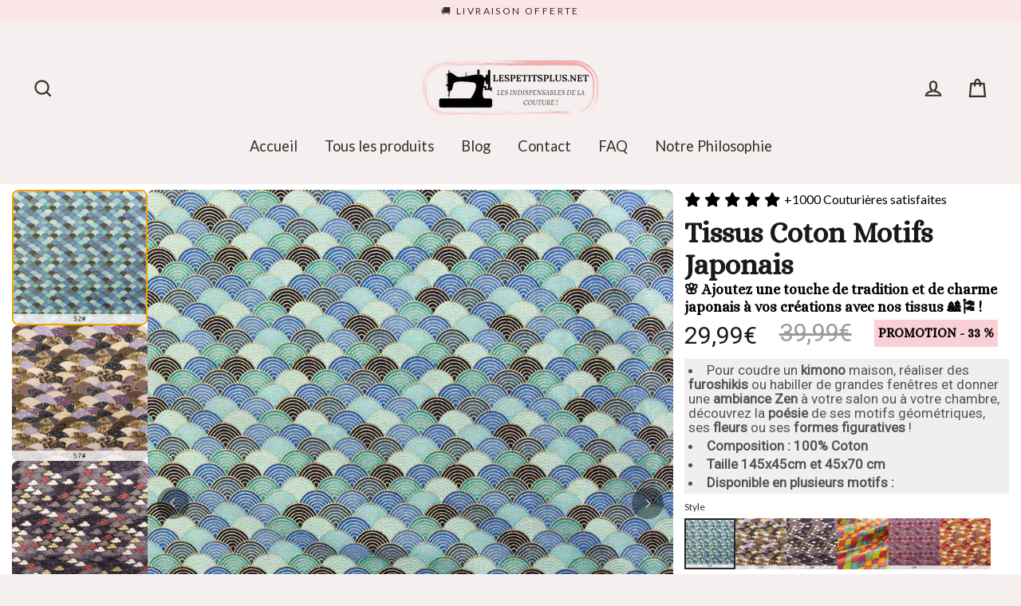

--- FILE ---
content_type: text/html; charset=utf-8
request_url: https://lespetitsplus.net/products/tissus-coton-motifs-japonais
body_size: 80566
content:
   <!doctype html>
<html class="no-js" lang="fr">
<head>
  <meta name="facebook-domain-verification" content="6v2rhlrqp3ur0n06oyg5grt81eji1o" />
  <!-- Taboola Pixel Code -->
<script type='text/javascripts'>
  window._tfa = window._tfa || [];
  window._tfa.push({notify: 'event', name: 'page_view', id: 1377089});
  !function (t, f, a, x) {
         if (!document.getElementById(x)) {
            t.async = 1;t.src = a;t.id=x;f.parentNode.insertBefore(t, f);
         }
  }(document.createElement('script'),
  document.getElementsByTagName('script')[0],
  '//cdn.taboola.com/libtrc/unip/1377089/tfa.js',
  'tb_tfa_script');
</script>
<!-- End of Taboola Pixel Code -->

  <meta name="p:domain_verify" content="d2c7447b1b831279b71349d0bdc5a52e"/>
  
    <!-- Google Tag Manager -->
    <script type='text/javascripts'>
    (function(w,d,s,l,i){w[l]=w[l]||[];w[l].push({"gtm.start":
      new Date().getTime(),event:"gtm.js"});var f=d.getElementsByTagName(s)[0],
      j=d.createElement(s),dl=l!="dataLayer"?"&l="+l:"";j.async=true;j.src=
      "https://www.googletagmanager.com/gtm.js?id="+i+dl;f.parentNode.insertBefore(j,f);
    })(window,document,"script","dataLayer","GTM-P3HBRSH");
    </script>
    <!-- End Google Tag Manager -->
    <script>
    window.dataLayer = window.dataLayer || [];
    </script>

  
   
<script>
        YETT_BLACKLIST = [
        /loox/,/recart/,/recaptcha/]
    </script>
  
  <script src="//lespetitsplus.net/cdn/shop/t/12/assets/yett.js?v=106495577403524073061655379980" type="text/javascript"></script>


  <meta charset="utf-8">
  <meta http-equiv="X-UA-Compatible" content="IE=edge">
  <meta name="viewport" content="width=device-width,initial-scale=1">
  <meta name="theme-color" content="#f4c8c8">
  <link rel="canonical" href="https://lespetitsplus.net/products/tissus-coton-motifs-japonais"><link rel="shortcut icon" href="//lespetitsplus.net/cdn/shop/files/sewing-machine-silhouette-512-300236_32x32.png?v=1613697474" type="image/png" /><title>Tissus Coton Motifs Japonais
&ndash; LesPetitsPlus
</title>
<meta name="description" content="Ces Tissus Coton Motifs Japonais sont doux et confortables. La beauté et la précision de ces tissus japonais en font une véritable forme d’expression artistique. Dans l’art traditionnel japonais, les motifs sont des représentations de la nature et d’objets du quotidien, avec des designs d’une grande beauté, mais réalisé avec un minimalisme rigoureux. Chaque motif a une signification particulière et nous transportent le temps d’un voyage. Ils sont parfais pour la création de vêtements, la décoration, ou l’art de table."><meta property="og:site_name" content="LesPetitsPlus">
  <meta property="og:url" content="https://lespetitsplus.net/products/tissus-coton-motifs-japonais">
  <meta property="og:title" content="Tissus Coton Motifs Japonais">
  <meta property="og:type" content="product">
  <meta property="og:description" content="Ces Tissus Coton Motifs Japonais sont doux et confortables. La beauté et la précision de ces tissus japonais en font une véritable forme d’expression artistique. Dans l’art traditionnel japonais, les motifs sont des représentations de la nature et d’objets du quotidien, avec des designs d’une grande beauté, mais réalisé avec un minimalisme rigoureux. Chaque motif a une signification particulière et nous transportent le temps d’un voyage. Ils sont parfais pour la création de vêtements, la décoration, ou l’art de table."><meta property="og:image" content="http://lespetitsplus.net/cdn/shop/products/Tissus-Coton-Motifs-Japonais_1200x1200.jpg?v=1656150522"><meta property="og:image" content="http://lespetitsplus.net/cdn/shop/products/Tissus-Coton-Motifs-Japonais-2_1200x1200.jpg?v=1656150526"><meta property="og:image" content="http://lespetitsplus.net/cdn/shop/products/Tissus-Coton-Motifs-Japonais-3_1200x1200.jpg?v=1656150530">
  <meta property="og:image:secure_url" content="https://lespetitsplus.net/cdn/shop/products/Tissus-Coton-Motifs-Japonais_1200x1200.jpg?v=1656150522"><meta property="og:image:secure_url" content="https://lespetitsplus.net/cdn/shop/products/Tissus-Coton-Motifs-Japonais-2_1200x1200.jpg?v=1656150526"><meta property="og:image:secure_url" content="https://lespetitsplus.net/cdn/shop/products/Tissus-Coton-Motifs-Japonais-3_1200x1200.jpg?v=1656150530">
  <meta name="twitter:site" content="@">
  <meta name="twitter:card" content="summary_large_image">
  <meta name="twitter:title" content="Tissus Coton Motifs Japonais">
  <meta name="twitter:description" content="Ces Tissus Coton Motifs Japonais sont doux et confortables. La beauté et la précision de ces tissus japonais en font une véritable forme d’expression artistique. Dans l’art traditionnel japonais, les motifs sont des représentations de la nature et d’objets du quotidien, avec des designs d’une grande beauté, mais réalisé avec un minimalisme rigoureux. Chaque motif a une signification particulière et nous transportent le temps d’un voyage. Ils sont parfais pour la création de vêtements, la décoration, ou l’art de table.">
   <script>window.performance && window.performance.mark && window.performance.mark('shopify.content_for_header.start');</script><meta name="google-site-verification" content="NlgtLukQ3_Vih95Xjm3V2ZqriGz91qtaZKOl3qtIBRE">
<meta id="shopify-digital-wallet" name="shopify-digital-wallet" content="/28486664295/digital_wallets/dialog">
<meta name="shopify-checkout-api-token" content="53ffe3f0e64017ea9ed447bce17d4de8">
<meta id="in-context-paypal-metadata" data-shop-id="28486664295" data-venmo-supported="false" data-environment="production" data-locale="fr_FR" data-paypal-v4="true" data-currency="EUR">
<link rel="alternate" hreflang="x-default" href="https://lespetitsplus.net/products/tissus-coton-motifs-japonais">
<link rel="alternate" hreflang="fr" href="https://lespetitsplus.net/products/tissus-coton-motifs-japonais">
<link rel="alternate" hreflang="fr-BE" href="https://lespetitsplus.net/fr-be/products/tissus-coton-motifs-japonais">
<link rel="alternate" hreflang="fr-CH" href="https://lespetitsplus.net/fr-ch/products/tissus-coton-motifs-japonais">
<link rel="alternate" type="application/json+oembed" href="https://lespetitsplus.net/products/tissus-coton-motifs-japonais.oembed">
<script async="async" data-src="/checkouts/internal/preloads.js?locale=fr-FR"></script>
<script id="apple-pay-shop-capabilities" type="application/json">{"shopId":28486664295,"countryCode":"FR","currencyCode":"EUR","merchantCapabilities":["supports3DS"],"merchantId":"gid:\/\/shopify\/Shop\/28486664295","merchantName":"LesPetitsPlus","requiredBillingContactFields":["postalAddress","email"],"requiredShippingContactFields":["postalAddress","email"],"shippingType":"shipping","supportedNetworks":["visa","masterCard","amex","maestro"],"total":{"type":"pending","label":"LesPetitsPlus","amount":"1.00"},"shopifyPaymentsEnabled":true,"supportsSubscriptions":true}</script>
<script id="shopify-features" type="application/json">{"accessToken":"53ffe3f0e64017ea9ed447bce17d4de8","betas":["rich-media-storefront-analytics"],"domain":"lespetitsplus.net","predictiveSearch":true,"shopId":28486664295,"locale":"fr"}</script>
<script>var Shopify = Shopify || {};
Shopify.shop = "lespetitsplus.myshopify.com";
Shopify.locale = "fr";
Shopify.currency = {"active":"EUR","rate":"1.0"};
Shopify.country = "FR";
Shopify.theme = {"name":"Boutique Officielle ","id":133493424375,"schema_name":"Streamline","schema_version":"3.1.2","theme_store_id":872,"role":"main"};
Shopify.theme.handle = "null";
Shopify.theme.style = {"id":null,"handle":null};
Shopify.cdnHost = "lespetitsplus.net/cdn";
Shopify.routes = Shopify.routes || {};
Shopify.routes.root = "/";</script>
<script type="module">!function(o){(o.Shopify=o.Shopify||{}).modules=!0}(window);</script>
<script>!function(o){function n(){var o=[];function n(){o.push(Array.prototype.slice.apply(arguments))}return n.q=o,n}var t=o.Shopify=o.Shopify||{};t.loadFeatures=n(),t.autoloadFeatures=n()}(window);</script>
<script id="shop-js-analytics" type="application/json">{"pageType":"product"}</script>
<script defer="defer" async type="module" data-src="//lespetitsplus.net/cdn/shopifycloud/shop-js/modules/v2/client.init-shop-cart-sync_BcDpqI9l.fr.esm.js"></script>
<script defer="defer" async type="module" data-src="//lespetitsplus.net/cdn/shopifycloud/shop-js/modules/v2/chunk.common_a1Rf5Dlz.esm.js"></script>
<script defer="defer" async type="module" data-src="//lespetitsplus.net/cdn/shopifycloud/shop-js/modules/v2/chunk.modal_Djra7sW9.esm.js"></script>
<script type="module">
  await import("//lespetitsplus.net/cdn/shopifycloud/shop-js/modules/v2/client.init-shop-cart-sync_BcDpqI9l.fr.esm.js");
await import("//lespetitsplus.net/cdn/shopifycloud/shop-js/modules/v2/chunk.common_a1Rf5Dlz.esm.js");
await import("//lespetitsplus.net/cdn/shopifycloud/shop-js/modules/v2/chunk.modal_Djra7sW9.esm.js");

  window.Shopify.SignInWithShop?.initShopCartSync?.({"fedCMEnabled":true,"windoidEnabled":true});

</script>
<script>(function() {
  var isLoaded = false;
  function asyncLoad() {
    if (isLoaded) return;
    isLoaded = true;
    var urls = ["\/\/cdn.shopify.com\/proxy\/43fbd9143b1c44d0fa1880b5c41ded2662bd71b8e7695567424b9448911b10f5\/api.goaffpro.com\/loader.js?shop=lespetitsplus.myshopify.com\u0026sp-cache-control=cHVibGljLCBtYXgtYWdlPTkwMA"];
    for (var i = 0; i < urls.length; i++) {
      var s = document.createElement('script');
      s.type = 'text/javascript';
      s.async = true;
      s.src = urls[i];
      var x = document.getElementsByTagName('script')[0];
      x.parentNode.insertBefore(s, x);
    }
  };
  document.addEventListener('StartAsyncLoading',function(event){asyncLoad();});if(window.attachEvent) {
    window.attachEvent('onload', function(){});
  } else {
    window.addEventListener('load', function(){}, false);
  }
})();</script>
<script id="__st">var __st={"a":28486664295,"offset":3600,"reqid":"28e0c9eb-31b6-4dd1-9f35-fef175e34324-1769138732","pageurl":"lespetitsplus.net\/products\/tissus-coton-motifs-japonais","u":"870443d4ccf3","p":"product","rtyp":"product","rid":6921574777005};</script>
<script>window.ShopifyPaypalV4VisibilityTracking = true;</script>
<script id="captcha-bootstrap">!function(){'use strict';const t='contact',e='account',n='new_comment',o=[[t,t],['blogs',n],['comments',n],[t,'customer']],c=[[e,'customer_login'],[e,'guest_login'],[e,'recover_customer_password'],[e,'create_customer']],r=t=>t.map((([t,e])=>`form[action*='/${t}']:not([data-nocaptcha='true']) input[name='form_type'][value='${e}']`)).join(','),a=t=>()=>t?[...document.querySelectorAll(t)].map((t=>t.form)):[];function s(){const t=[...o],e=r(t);return a(e)}const i='password',u='form_key',d=['recaptcha-v3-token','g-recaptcha-response','h-captcha-response',i],f=()=>{try{return window.sessionStorage}catch{return}},m='__shopify_v',_=t=>t.elements[u];function p(t,e,n=!1){try{const o=window.sessionStorage,c=JSON.parse(o.getItem(e)),{data:r}=function(t){const{data:e,action:n}=t;return t[m]||n?{data:e,action:n}:{data:t,action:n}}(c);for(const[e,n]of Object.entries(r))t.elements[e]&&(t.elements[e].value=n);n&&o.removeItem(e)}catch(o){console.error('form repopulation failed',{error:o})}}const l='form_type',E='cptcha';function T(t){t.dataset[E]=!0}const w=window,h=w.document,L='Shopify',v='ce_forms',y='captcha';let A=!1;((t,e)=>{const n=(g='f06e6c50-85a8-45c8-87d0-21a2b65856fe',I='https://cdn.shopify.com/shopifycloud/storefront-forms-hcaptcha/ce_storefront_forms_captcha_hcaptcha.v1.5.2.iife.js',D={infoText:'Protégé par hCaptcha',privacyText:'Confidentialité',termsText:'Conditions'},(t,e,n)=>{const o=w[L][v],c=o.bindForm;if(c)return c(t,g,e,D).then(n);var r;o.q.push([[t,g,e,D],n]),r=I,A||(h.body.append(Object.assign(h.createElement('script'),{id:'captcha-provider',async:!0,src:r})),A=!0)});var g,I,D;w[L]=w[L]||{},w[L][v]=w[L][v]||{},w[L][v].q=[],w[L][y]=w[L][y]||{},w[L][y].protect=function(t,e){n(t,void 0,e),T(t)},Object.freeze(w[L][y]),function(t,e,n,w,h,L){const[v,y,A,g]=function(t,e,n){const i=e?o:[],u=t?c:[],d=[...i,...u],f=r(d),m=r(i),_=r(d.filter((([t,e])=>n.includes(e))));return[a(f),a(m),a(_),s()]}(w,h,L),I=t=>{const e=t.target;return e instanceof HTMLFormElement?e:e&&e.form},D=t=>v().includes(t);t.addEventListener('submit',(t=>{const e=I(t);if(!e)return;const n=D(e)&&!e.dataset.hcaptchaBound&&!e.dataset.recaptchaBound,o=_(e),c=g().includes(e)&&(!o||!o.value);(n||c)&&t.preventDefault(),c&&!n&&(function(t){try{if(!f())return;!function(t){const e=f();if(!e)return;const n=_(t);if(!n)return;const o=n.value;o&&e.removeItem(o)}(t);const e=Array.from(Array(32),(()=>Math.random().toString(36)[2])).join('');!function(t,e){_(t)||t.append(Object.assign(document.createElement('input'),{type:'hidden',name:u})),t.elements[u].value=e}(t,e),function(t,e){const n=f();if(!n)return;const o=[...t.querySelectorAll(`input[type='${i}']`)].map((({name:t})=>t)),c=[...d,...o],r={};for(const[a,s]of new FormData(t).entries())c.includes(a)||(r[a]=s);n.setItem(e,JSON.stringify({[m]:1,action:t.action,data:r}))}(t,e)}catch(e){console.error('failed to persist form',e)}}(e),e.submit())}));const S=(t,e)=>{t&&!t.dataset[E]&&(n(t,e.some((e=>e===t))),T(t))};for(const o of['focusin','change'])t.addEventListener(o,(t=>{const e=I(t);D(e)&&S(e,y())}));const B=e.get('form_key'),M=e.get(l),P=B&&M;t.addEventListener('DOMContentLoaded',(()=>{const t=y();if(P)for(const e of t)e.elements[l].value===M&&p(e,B);[...new Set([...A(),...v().filter((t=>'true'===t.dataset.shopifyCaptcha))])].forEach((e=>S(e,t)))}))}(h,new URLSearchParams(w.location.search),n,t,e,['guest_login'])})(!0,!0)}();</script>
<script integrity="sha256-4kQ18oKyAcykRKYeNunJcIwy7WH5gtpwJnB7kiuLZ1E=" data-source-attribution="shopify.loadfeatures" defer="defer" data-src="//lespetitsplus.net/cdn/shopifycloud/storefront/assets/storefront/load_feature-a0a9edcb.js" crossorigin="anonymous"></script>
<script data-source-attribution="shopify.dynamic_checkout.dynamic.init">var Shopify=Shopify||{};Shopify.PaymentButton=Shopify.PaymentButton||{isStorefrontPortableWallets:!0,init:function(){window.Shopify.PaymentButton.init=function(){};var t=document.createElement("script");t.data-src="https://lespetitsplus.net/cdn/shopifycloud/portable-wallets/latest/portable-wallets.fr.js",t.type="module",document.head.appendChild(t)}};
</script>
<script data-source-attribution="shopify.dynamic_checkout.buyer_consent">
  function portableWalletsHideBuyerConsent(e){var t=document.getElementById("shopify-buyer-consent"),n=document.getElementById("shopify-subscription-policy-button");t&&n&&(t.classList.add("hidden"),t.setAttribute("aria-hidden","true"),n.removeEventListener("click",e))}function portableWalletsShowBuyerConsent(e){var t=document.getElementById("shopify-buyer-consent"),n=document.getElementById("shopify-subscription-policy-button");t&&n&&(t.classList.remove("hidden"),t.removeAttribute("aria-hidden"),n.addEventListener("click",e))}window.Shopify?.PaymentButton&&(window.Shopify.PaymentButton.hideBuyerConsent=portableWalletsHideBuyerConsent,window.Shopify.PaymentButton.showBuyerConsent=portableWalletsShowBuyerConsent);
</script>
<script data-source-attribution="shopify.dynamic_checkout.cart.bootstrap">document.addEventListener("DOMContentLoaded",(function(){function t(){return document.querySelector("shopify-accelerated-checkout-cart, shopify-accelerated-checkout")}if(t())Shopify.PaymentButton.init();else{new MutationObserver((function(e,n){t()&&(Shopify.PaymentButton.init(),n.disconnect())})).observe(document.body,{childList:!0,subtree:!0})}}));
</script>
<script id='scb4127' type='text/javascript' async='' data-src='https://lespetitsplus.net/cdn/shopifycloud/privacy-banner/storefront-banner.js'></script><link id="shopify-accelerated-checkout-styles" rel="stylesheet" media="screen" href="https://lespetitsplus.net/cdn/shopifycloud/portable-wallets/latest/accelerated-checkout-backwards-compat.css" crossorigin="anonymous">
<style id="shopify-accelerated-checkout-cart">
        #shopify-buyer-consent {
  margin-top: 1em;
  display: inline-block;
  width: 100%;
}

#shopify-buyer-consent.hidden {
  display: none;
}

#shopify-subscription-policy-button {
  background: none;
  border: none;
  padding: 0;
  text-decoration: underline;
  font-size: inherit;
  cursor: pointer;
}

#shopify-subscription-policy-button::before {
  box-shadow: none;
}

      </style>

<script>window.performance && window.performance.mark && window.performance.mark('shopify.content_for_header.end');</script>        
  
     

  <script>
    var theme = {
      stylesheet: "//lespetitsplus.net/cdn/shop/t/12/assets/theme.css?v=137796452477549783541750865851",
      template: "product.pf-a2aa900d",
      routes: {
        cart: "/cart",
        cartAdd: "/cart/add.js",
        cartChange: "/cart/change"
      },
      strings: {
        addToCart: "Ajouter au panier",
        soldOut: "Épuisé",
        unavailable: "Non disponible",
        regularPrice: "Prix régulier",
        salePrice: "Prix réduit",
        stockLabel: "[count] en stock",
        willNotShipUntil: "Sera expédié après [date]",
        willBeInStockAfter: "Sera en stock à compter de [date]",
        waitingForStock: "Inventaire sur le chemin",
        cartItems: "[count] article",
        cartConfirmDelete: "Etes-vous sûr de vouloir supprimer cet élément?",
        cartTermsConfirmation: "Vous devez accepter les termes et conditions de vente pour vérifier"
      },
      settings: {
        dynamicVariantsEnable: true,
        cartType: "page",
        moneyFormat: "{{amount_with_comma_separator}}€",
        quickView: false,
        hoverProductGrid: true,
        themeName: 'Streamline',
        themeVersion: "3.1.2"
      }
    };

    document.documentElement.className = document.documentElement.className.replace('no-js', 'js');
  </script>
<style>
  @media only screen and (max-width: 700px) {
    .sc-jffHpj.jjTcTs.pf-83_ .glider,
    .sc-jffHpj.jjTcTs.pf-118_ .glider{height: 385px !important;}
  }
  </style><style data-shopify>
  :root {
    --typeHeaderPrimary: Lato;
    --typeHeaderFallback: sans-serif;
    --typeHeaderSize: 35px;
    --typeHeaderStyle: normal;
    --typeHeaderWeight: 400;
    --typeHeaderLineHeight: 0.9;
    --typeHeaderSpacing: 0.0em;

    --typeBasePrimary:Lato;
    --typeBaseFallback:sans-serif;
    --typeBaseSize: 15px;
    --typeBaseWeight: 400;
    --typeBaseStyle: normal;
    --typeBaseSpacing: 0.0em;
    --typeBaseLineHeight: 1.1;

    
      --buttonRadius: 35px;
    

    --iconWeight: 5px;
    --iconLinecaps: miter;
  }

  

  .hero {
    background-image: linear-gradient(100deg, #fdf9f5 40%, #ffffff 63%, #fdf9f5 79%);
  }

  .placeholder-content,
  .image-wrap,
  .skrim__link,
  .pswp__img--placeholder {
    background-image: linear-gradient(100deg, #fdfbfa 40%, #f9f2ef 63%, #fdfbfa 79%);
  }
</style>
<style>
  @font-face {
  font-family: Lato;
  font-weight: 400;
  font-style: normal;
  font-display: block;
  src: url("//lespetitsplus.net/cdn/fonts/lato/lato_n4.c3b93d431f0091c8be23185e15c9d1fee1e971c5.woff2") format("woff2"),
       url("//lespetitsplus.net/cdn/fonts/lato/lato_n4.d5c00c781efb195594fd2fd4ad04f7882949e327.woff") format("woff");
}

  @font-face {
  font-family: Lato;
  font-weight: 400;
  font-style: normal;
  font-display: block;
  src: url("//lespetitsplus.net/cdn/fonts/lato/lato_n4.c3b93d431f0091c8be23185e15c9d1fee1e971c5.woff2") format("woff2"),
       url("//lespetitsplus.net/cdn/fonts/lato/lato_n4.d5c00c781efb195594fd2fd4ad04f7882949e327.woff") format("woff");
}


  @font-face {
  font-family: Lato;
  font-weight: 700;
  font-style: normal;
  src: url("//lespetitsplus.net/cdn/fonts/lato/lato_n7.900f219bc7337bc57a7a2151983f0a4a4d9d5dcf.woff2") format("woff2"),
       url("//lespetitsplus.net/cdn/fonts/lato/lato_n7.a55c60751adcc35be7c4f8a0313f9698598612ee.woff") format("woff");
}

  @font-face {
  font-family: Lato;
  font-weight: 400;
  font-style: italic;
  src: url("//lespetitsplus.net/cdn/fonts/lato/lato_i4.09c847adc47c2fefc3368f2e241a3712168bc4b6.woff2") format("woff2"),
       url("//lespetitsplus.net/cdn/fonts/lato/lato_i4.3c7d9eb6c1b0a2bf62d892c3ee4582b016d0f30c.woff") format("woff");
}

  @font-face {
  font-family: Lato;
  font-weight: 700;
  font-style: italic;
  src: url("//lespetitsplus.net/cdn/fonts/lato/lato_i7.16ba75868b37083a879b8dd9f2be44e067dfbf92.woff2") format("woff2"),
       url("//lespetitsplus.net/cdn/fonts/lato/lato_i7.4c07c2b3b7e64ab516aa2f2081d2bb0366b9dce8.woff") format("woff");
}


  body,
  input,
  textarea,
  button,
  select {
    -webkit-font-smoothing: antialiased;
    -webkit-text-size-adjust: 100%;
    text-rendering: optimizeSpeed;
    font-family: var(--typeBasePrimary), var(--typeBaseFallback);
    font-size: calc(var(--typeBaseSize) * 0.85);
    font-weight: var(--typeBaseWeight);
    font-style: var(--typeBaseStyle);
    letter-spacing: var(--typeBaseSpacing);
    line-height: var(--typeBaseLineHeight);
  }

  @media only screen and (min-width: 769px) {
    body,
    input,
    textarea,
    button,
    select {
      font-size: var(--typeBaseSize);
    }
  }

  .page-container {
    display: none;
  }

  h1, .h1,
  h3, .h3,
  h4, .h4,
  h5, .h5,
  h6, .h6,
  .section-header__title,
  .spr-header-title.spr-header-title {
    font-family: var(--typeHeaderPrimary), var(--typeHeaderFallback);
    font-weight: var(--typeHeaderWeight);
    font-style: normal;
    letter-spacing: var(--typeHeaderSpacing);
    line-height: var(--typeHeaderLineHeight);
    word-break: break-word;

    
  }

  h2, .h2 {
    font-family: var(--typeBasePrimary), var(--typeBaseFallback);
    font-weight: var(--typeBaseWeight);
    letter-spacing: var(--typeBaseSpacing);
    line-height: var(--typeBaseLineHeight);
  }

  
  @keyframes pulse-fade {
    0% {
      opacity: 0;
    }
    50% {
      opacity: 1;
    }
    100% {
      opacity: 0;
    }
  }

  .splash-screen {
    box-sizing: border-box;
    display: flex;
    position: fixed;
    left: 0;
    top: 0;
    right: 0;
    bottom: 0;
    align-items: center;
    justify-content: center;
    z-index: 10001;
    background-color: #f6efef;
  }

  .splash-screen__loader {
    max-width: 130px;
  }

  @media only screen and (min-width: 769px) {
    .splash-screen__loader {
      max-width: 140px;
    }
  }

  .splash-screen img {
    display: block;
    max-width: 100%;
    border: 0 none;
    animation: pulse-fade 0.4s infinite linear;
  }

  .loader-text {
    letter-spacing: 0.2em;
    font-size: 1.5em;
    text-transform: uppercase;
    animation: pulse-fade 0.4s infinite linear;
  }

  .loader-logo {
    display: none;
    position: fixed;
    left: 0;
    top: 0;
    right: 0;
    bottom: 0;
    align-items: center;
    justify-content: center;
    background-color: #f6efef;
    z-index: 6000;
  }

  .loader-logo__img {
    display: block;
  }

  .transition-body {
    opacity: 0;
  }

  .btn--loading span:after {
    content: "Chargement";
  }
</style>

<link title="theme" rel="preload" href="//lespetitsplus.net/cdn/shop/t/12/assets/theme.css?v=137796452477549783541750865851" as="style">
<noscript><link rel="stylesheet" href="//lespetitsplus.net/cdn/shop/t/12/assets/theme.css?v=137796452477549783541750865851"></noscript>

<script>
/*! loadCSS. [c]2017 Filament Group, Inc. MIT License */
!function(a){"use strict";var b=function(b,c,d){function e(a){return h.body?a():void setTimeout(function(){e(a)})}function f(){i.addEventListener&&i.removeEventListener("load",f);if(!Shopify.designMode)i.media=d||"all"}var g,h=a.document,i=h.createElement("link");if(c)g=c;else{var j=(h.body||h.getElementsByTagName("head")[0]).childNodes;g=j[j.length-1]}var k=h.styleSheets;i.rel="stylesheet",i.href=b,i.media=Shopify.designMode?d||"all":"only x",e(function(){g.parentNode.insertBefore(i,c?g:g.nextSibling)});var l=function(a){for(var b=i.href,c=k.length;c--;)if(k[c].href===b)return a();setTimeout(function(){l(a)})};return i.addEventListener&&i.addEventListener("load",f),i.onloadcssdefined=l,l(f),i};"undefined"!=typeof exports?exports.loadCSS=b:a.loadCSS=b}("undefined"!=typeof global?global:this);
/*! onloadCSS. (onload callback for loadCSS) [c]2017 Filament Group, Inc. MIT License */
function onloadCSS(a,b){function c(){!d&&b&&(d=!0,b.call(a))}var d;a.addEventListener&&a.addEventListener("load",c),a.attachEvent&&a.attachEvent("onload",c),"isApplicationInstalled"in navigator&&"onloadcssdefined"in a&&a.onloadcssdefined(c)}

// Insert our stylesheet before our preload <link> tag
var preload = document.querySelector('link[href="//lespetitsplus.net/cdn/shop/t/12/assets/theme.css?v=137796452477549783541750865851"]');
var stylesheet = loadCSS('//lespetitsplus.net/cdn/shop/t/12/assets/theme.css?v=137796452477549783541750865851', preload);
// Create a property to easily detect if the stylesheet is done loading
onloadCSS(stylesheet, function() { stylesheet.loaded = true; });
</script>
<script src="//lespetitsplus.net/cdn/shop/t/12/assets/vendor-v2.js" defer="defer"></script><script src="//lespetitsplus.net/cdn/shop/t/12/assets/theme.js?v=10157703628059396271655379979" defer="defer"></script><script>var loox_global_hash = '1753894328212';</script><style>.loox-reviews-default { max-width: 1200px; margin: 0 auto; }.loox-rating .loox-icon { color:#121011; }
:root { --lxs-rating-icon-color: #121011; }</style><svg xmlns="http://www.w3.org/2000/svg" style="display: none" id="loox-rating-icon-svg-store">
	<defs>
		<clipPath id="looxicons-rating-icon-fill_star-pointy-fill__a">
			<path d="M0 0h24v24H0z" />
		</clipPath>

		<clipPath id="looxicons-rating-icon-line_star-pointy-line__a">
			<path d="M0 0h24v24H0z" />
		</clipPath>
	</defs>
	<symbol id="looxicons-rating-icon-fill" viewBox="0 0 24 24" fill="currentcolor">
		<g clip-path="url(#star-pointy-fill__a)">
			<path
				d="m12 19.261-7.416 4.151 1.656-8.335L0 9.306l8.44-1.002L12 .588l3.56 7.717L24 9.306l-6.24 5.77 1.656 8.336L12 19.262Z"
			/>
		</g>
	</symbol>
	<symbol id="looxicons-rating-icon-line" viewBox="0 0 24 24" fill="currentcolor">
		<g clip-path="url(#star-pointy-line__a)">
			<path
				d="m12 19.261-7.416 4.151 1.656-8.335L0 9.306l8.44-1.002L12 .588l3.56 7.717L24 9.306l-6.24 5.77 1.656 8.336L12 19.262Zm0-2.41 4.465 2.5-.997-5.019 3.756-3.475-5.081-.602L12 5.608l-2.143 4.648-5.081.601 3.756 3.475-.997 5.019L12 16.85Z"
			/>
		</g>
	</symbol>
	<defs>
		<style>
			.lx-icon-fill {
				--lx-fill-width: calc(100% - var(--lx-rating-percent, 0%));
				clip-path: inset(0 var(--lx-fill-width, 0) 0 0);
			}
			.lx-icon-line {
				clip-path: inset(0 0 0 var(--lx-rating-percent, 0%));
			}
			[data-lx-fill='empty'] {
				--lx-rating-percent: 0%;
			}
			[data-lx-fill='half'] {
				--lx-rating-percent: 50%;
			}
			[data-lx-fill='full'] {
				--lx-rating-percent: 100%;
			}
		</style>

		<g id="looxicons-rating-icon">
			<use href="#looxicons-rating-icon-line" class="lx-icon-line"></use>
			<use href="#looxicons-rating-icon-fill" class="lx-icon-fill"></use>
		</g>
	</defs>
</svg>

   
 

<script>window.__pagefly_analytics_settings__={"acceptTracking":true};</script>
 	<!-- "snippets/vitals-loader.liquid" was not rendered, the associated app was uninstalled -->


 <!--Gem_Page_Header_Script-->
<!-- "snippets/gem-app-header-scripts.liquid" was not rendered, the associated app was uninstalled -->
<!--End_Gem_Page_Header_Script-->
<script type="application/javascript" src="https://app.checkout-x.com/scripts/sf/shopify.js" data-checkout-x-id="JRDH6WO8" data-api-url="https://app.checkout-x.com/api/v2"></script>
  <!-- PAGEFLY CART HELPER - DO NOT DELETE -->
    <script>
          try {
          setTimeout(function () {
            window.__pagefly_helper_store__ &&
              window.__pagefly_helper_store__.subscribe(function (res) {
            $.getJSON('/cart.json').then(cart => {
				document.dispatchEvent(new CustomEvent('cart:updated', {
                    detail: {
                      cart: cart
                    }
                  }));
                              });
		});
          }, 2500);
        } catch (e) {
          console.warn(e);
        }
    </script>

  
  
  
  
  



























































































































































































































































































































































































































































































































































































































































































































































































































































































































































































































































































































































































































































































































































<!-- PageFly Header Render begins -->
  
  <!-- Global site tag (gtag.js) - Google Analytics -->
  <script async src="https://www.googletagmanager.com/gtag/js?id=G-3FKQP8Y46T"></script>
  <script>
    window.dataLayer = window.dataLayer || [];
    function gtag(){dataLayer.push(arguments);}
    gtag('js', new Date());
    gtag('config', 'G-3FKQP8Y46T', { groups: 'pagefly' });
    window.pfPageInfo = Object.assign(window.pfPageInfo || {});

    document.addEventListener("PageFlyHelperContentLoaded", () => {
      
    let pageId = window.__pagefly_setting__?.pageId;
    let pageTitle = window.__pagefly_setting__?.pageTitle;
    let pageType = window.__pagefly_setting__?.pageType;

    if(window.__pagefly_page_setting__) {
      pageId = window.__pagefly_page_setting__.pageId;
      pageTitle = window.__pagefly_page_setting__.pageTitle;
      pageType = window.__pagefly_page_setting__.pageType;
    }
  

      window.pfPageInfo = Object.assign(window.pfPageInfo || {}, {
        pf_page_id: pageId,
        pf_page_name: pageTitle,
        pf_page_type: pageType,
        pf_page_subject_id: '',
        
          
    
    
    
    
  
          pf_product_name: 'Tissus Coton Motifs Japonais',
          pf_product_id: '6921574777005',
          pf_product_page_image: '//lespetitsplus.net/cdn/shop/products/Tissus-Coton-Motifs-Japonais_small.jpg?v=1656150522',
        
        
      });
      setTimeout(function() {
        gtag('event', 'pf_view_page', Object.assign({
          pf_view_page: 1,
          send_to: 'pagefly',
          pf_event: 'view_page'
        }, window.pfPageInfo))
      }, 500);

      
        setTimeout(() => {
          gtag('event', 'pf_view_product', Object.assign(
            {
              send_to: 'pagefly',
              pf_view_product: 1,
              pf_event: 'view_product',
            },
              window.pfPageInfo)
            )
        }, 500)
      

    window.__pagefly_analytics_settings__={
      acceptNewTracking: true,
      enableTrackingRevenue: false,
      sessionTimeout: 30,
      timezoneOffset: 0
    };
    if(typeof analyticsSrc === 'undefined'){
      let analyticsSrc = "https://cdn.pagefly.io/pagefly/core/analytics.js";
      const scriptPFAnalytic = document.createElement('script');
      scriptPFAnalytic.src = analyticsSrc;
      scriptPFAnalytic.async = true;
      scriptPFAnalytic.defer = false;
      scriptPFAnalytic.onload = () => {
        console.log("load analytics new version successfully")
      };
      scriptPFAnalytic.onerror = () => {
        console.log("load analytics new version unsuccessfully")
      };
      document.body.appendChild(scriptPFAnalytic);
    }
  }, { once: true });
  </script>
  
  <script>
    window.addEventListener('load', () => {
      // fallback for gtag when not initialized
      if(typeof window.gtag !== 'function') {
        window.gtag = (str1, str2, obj) => {
        }
      }
    }) 
  </script>
  <!-- PageFly begins loading Google fonts --><link rel="preconnect" href="https://fonts.googleapis.com"><link rel="preconnect" href="https://fonts.gstatic.com" crossorigin><link rel="preload" as="style" fetchpriority="low" href="https://fonts.googleapis.com/css2?family=Lato:wght@400&family=Alice:wght@400&family=Roboto:wght@400&family=Montserrat:wght@400;700&family=Raleway:wght@400;500&family=Playfair+Display:wght@400&family=Lato:wght@400&family=Source+Sans+Pro:wght@400&display=block"><link rel="stylesheet" href="https://fonts.googleapis.com/css2?family=Lato:wght@400&family=Alice:wght@400&family=Roboto:wght@400&family=Montserrat:wght@400;700&family=Raleway:wght@400;500&family=Playfair+Display:wght@400&family=Lato:wght@400&family=Source+Sans+Pro:wght@400&display=block" media="(min-width: 640px)"><link rel="stylesheet" href="https://fonts.googleapis.com/css2?family=Lato:wght@400&family=Alice:wght@400&family=Roboto:wght@400&family=Montserrat:wght@400;700&family=Raleway:wght@400;500&family=Playfair+Display:wght@400&family=Lato:wght@400&family=Source+Sans+Pro:wght@400&display=block" media="print" onload="this.onload=null;this.media='all'"><!-- PageFly ends loading Google fonts -->

<style>.__pf .pf-c-ct,.__pf .pf-c-lt,.__pf .pf-c-rt{align-content:flex-start}.__pf .oh,.pf-sr-only{overflow:hidden}.__pf img,.__pf video{max-width:100%;border:0;vertical-align:middle}.__pf [tabIndex],.__pf button,.__pf input,.__pf select,.__pf textarea{touch-action:manipulation}.__pf:not([data-pf-editor-version=gen-2]) :focus-visible{outline:0!important;box-shadow:none!important}.__pf:not([data-pf-editor-version=gen-2]) :not(input):not(select):not(textarea):not([data-active=true]):focus-visible{border:none!important}.__pf *,.__pf :after,.__pf :before{box-sizing:border-box}.__pf [disabled],.__pf [readonly]{cursor:default}.__pf [data-href],.__pf button:not([data-pf-id]):hover{cursor:pointer}.__pf [disabled]:not([disabled=false]),.pf-dialog svg{pointer-events:none}.__pf [hidden]{display:none!important}.__pf [data-link=inherit]{color:inherit;text-decoration:none}.__pf [data-pf-placeholder]{outline:0;height:auto;display:none;pointer-events:none!important}.__pf .pf-ifr,.__pf [style*="--ratio"] img{height:100%;left:0;top:0;width:100%;position:absolute}.__pf .pf-r,.__pf .pf-r-eh>.pf-c{display:flex}.__pf [style*="--cw"]{padding:0 15px;width:100%;margin:auto;max-width:var(--cw)}.__pf .pf-ifr{border:0}.__pf .pf-bg-lazy{background-image:none!important}.__pf .pf-r{flex-wrap:wrap}.__pf .pf-r-dg{display:grid}.__pf [style*="--c-xs"]{max-width:calc(100%/12*var(--c-xs));flex-basis:calc(100%/12*var(--c-xs))}.__pf [style*="--s-xs"]{margin:0 calc(-1 * var(--s-xs))}.__pf [style*="--s-xs"]>.pf-c{padding:var(--s-xs)}.__pf .pf-r-ew>.pf-c{flex-grow:1;flex-basis:0}.__pf [style*="--ew-xs"]>.pf-c{flex-basis:calc(100% / var(--ew-xs));max-width:calc(100% / var(--ew-xs))}.__pf [style*="--ratio"]{position:relative;padding-bottom:var(--ratio)}.main-content{padding:0}.footer-section,.site-footer,.site-footer-wrapper,main .accent-background+.shopify-section{margin:0}@media (max-width:767.4999px){.__pf .pf-hide{display:none!important}}@media (max-width:1024.4999px) and (min-width:767.5px){.__pf .pf-sm-hide{display:none!important}}@media (max-width:1199.4999px) and (min-width:1024.5px){.__pf .pf-md-hide{display:none!important}}@media (min-width:767.5px){.__pf [style*="--s-sm"]{margin:0 calc(-1 * var(--s-sm))}.__pf [style*="--c-sm"]{max-width:calc(100%/12*var(--c-sm));flex-basis:calc(100%/12*var(--c-sm))}.__pf [style*="--s-sm"]>.pf-c{padding:var(--s-sm)}.__pf [style*="--ew-sm"]>.pf-c{flex-basis:calc(100% / var(--ew-sm));max-width:calc(100% / var(--ew-sm))}}@media (min-width:1024.5px){.__pf [style*="--s-md"]{margin:0 calc(-1 * var(--s-md))}.__pf [style*="--c-md"]{max-width:calc(100%/12*var(--c-md));flex-basis:calc(100%/12*var(--c-md))}.__pf [style*="--s-md"]>.pf-c{padding:var(--s-md)}.__pf [style*="--ew-md"]>.pf-c{flex-basis:calc(100% / var(--ew-md));max-width:calc(100% / var(--ew-md))}}@media (min-width:1199.5px){.__pf [style*="--s-lg"]{margin:0 calc(-1 * var(--s-lg))}.__pf [style*="--c-lg"]{max-width:calc(100%/12*var(--c-lg));flex-basis:calc(100%/12*var(--c-lg))}.__pf [style*="--s-lg"]>.pf-c{padding:var(--s-lg)}.__pf [style*="--ew-lg"]>.pf-c{flex-basis:calc(100% / var(--ew-lg));max-width:calc(100% / var(--ew-lg))}.__pf .pf-lg-hide{display:none!important}}.__pf .pf-r-eh>.pf-c>div{width:100%}.__pf .pf-c-lt{justify-content:flex-start;align-items:flex-start}.__pf .pf-c-ct{justify-content:center;align-items:flex-start}.__pf .pf-c-rt{justify-content:flex-end;align-items:flex-start}.__pf .pf-c-lm{justify-content:flex-start;align-items:center;align-content:center}.__pf .pf-c-cm{justify-content:center;align-items:center;align-content:center}.__pf .pf-c-rm{justify-content:flex-end;align-items:center;align-content:center}.__pf .pf-c-cb,.__pf .pf-c-lb,.__pf .pf-c-rb{align-content:flex-end}.__pf .pf-c-lb{justify-content:flex-start;align-items:flex-end}.__pf .pf-c-cb{justify-content:center;align-items:flex-end}.__pf .pf-c-rb{justify-content:flex-end;align-items:flex-end}.pf-no-border:not(:focus-visible){border:none;outline:0}.pf-sr-only{position:absolute;width:1px;height:1px;padding:0;clip:rect(0,0,0,0);white-space:nowrap;clip-path:inset(50%);border:0}.pf-close-dialog-btn,.pf-dialog{background:0 0;border:none;padding:0}.pf-visibility-hidden{visibility:hidden}.pf-dialog{top:50%;left:50%;transform:translate(-50%,-50%);max-height:min(calc(9/16*100vw),calc(100% - 6px - 2em));-webkit-overflow-scrolling:touch;overflow:hidden;margin:0}.pf-dialog::backdrop{background:rgba(0,0,0,.9);opacity:1}.pf-close-dialog-btn{position:absolute;top:0;right:0;height:16px;margin-bottom:8px;cursor:pointer}.pf-close-dialog-btn:not(:focus-visible){box-shadow:none}.pf-dialog-content{display:block;margin:24px auto auto;width:100%;height:calc(100% - 24px)}.pf-dialog-content>*{width:100%;height:100%;border:0}</style>
<style>@media all{.__pf .pf-gs-button-1,.__pf .pf-gs-button-2,.__pf .pf-gs-button-3{padding:12px 20px;font-size:16px;line-height:16px;letter-spacing:0;margin:0}.__pf{--pf-primary-color:rgb(250, 84, 28);--pf-secondary-color:rgb(121, 103, 192);--pf-foreground-color:rgb(28, 29, 31);--pf-background-color:rgb(244, 245, 250);--pf-primary-font:"Playfair Display";--pf-secondary-font:"Lato";--pf-tertiary-font:"Source Sans Pro"}.__pf .pf-gs-button-1{background-color:#919da9;color:#fff}.__pf .pf-gs-button-2{color:#919da9;border:1px solid #919da9}.__pf .pf-gs-button-3{background-color:#919da9;color:#fff;border-radius:40px}.__pf .pf-gs-button-4{color:#919da9;border-radius:40px;border:1px solid #919da9;padding:12px 20px;margin:0;font-size:16px;line-height:16px;letter-spacing:0}.__pf .pf-gs-button-5,.__pf .pf-gs-button-6{color:#919da9;border-style:solid;border-color:#919da9;padding:12px 20px;font-size:16px;line-height:16px;letter-spacing:0}.__pf .pf-gs-button-5{border-width:0 0 3px;margin:0}.__pf .pf-gs-button-6{border-width:0 3px 3px 0;margin:0}.__pf .pf-gs-icon-1,.__pf .pf-gs-icon-2{background-color:#919da9;color:#fff;padding:8px;margin:0;border-style:none}.__pf .pf-gs-icon-1{border-radius:0}.__pf .pf-gs-icon-2{border-radius:50%}.__pf .pf-gs-icon-3,.__pf .pf-gs-icon-4{background-color:#fff;color:#919da9;padding:8px;margin:0;border:1px solid #919da9}.__pf .pf-gs-icon-4{border-radius:50%}.__pf .pf-gs-icon-5,.__pf .pf-gs-icon-6{background-color:#f5f5f5;color:#919da9;padding:8px;margin:0;border:1px solid #919da9}.__pf .pf-gs-icon-6{border-radius:50%}.__pf .pf-gs-image-1{width:100%}.__pf .pf-gs-image-2{border:3px solid #919da9;width:100%}.__pf .pf-gs-image-3{border:3px solid #919da9;padding:10px;width:100%}.__pf .pf-gs-image-4,.__pf .pf-gs-image-5{border-radius:50%;width:100%}.__pf .pf-gs-image-5{border:3px solid #919da9}.__pf .pf-gs-image-6{border-radius:50%;border:3px solid #919da9;padding:10px;width:100%}.__pf .pf-gs-heading-1,.__pf .pf-gs-heading-2,.__pf .pf-gs-heading-3,.__pf .pf-gs-heading-4,.__pf .pf-gs-heading-5{color:#000;padding:0;margin:18px 0}.__pf .pf-gs-heading-1{font-size:32px}.__pf .pf-gs-heading-2{font-size:24px}.__pf .pf-gs-heading-3{font-size:20px}.__pf .pf-gs-heading-4{font-size:18px}.__pf .pf-gs-heading-5{font-size:16px}.__pf .pf-gs-heading-6{margin:18px 0;font-size:14px;color:#000;padding:0}.__pf .pf-gs-paragraph-1,.__pf .pf-gs-paragraph-2,.__pf .pf-gs-paragraph-3,.__pf .pf-gs-paragraph-4{color:#000;padding:0;margin:16px 0;font-size:16px}.__pf .pf-gs-paragraph-1{text-align:left}.__pf .pf-gs-paragraph-2{text-align:right}.__pf .pf-gs-paragraph-3{text-align:center}.__pf .pf-gs-divider-1{color:#919da9;padding:16px 0;margin:0}.__pf .pf-gs-divider-2{color:#444749;padding:16px 0;margin:0}.__pf .pf-gs-divider-3{color:#b9bfca;padding:16px 0;margin:0}}</style>
<style>.pf-color-scheme-1,.pf-color-scheme-2{--pf-scheme-shadow-color:rgb(0, 0, 0, 0.25)}.pf-color-scheme-1{--pf-scheme-bg-color: ;--pf-scheme-text-color: ;--pf-scheme-btn-bg-color: ;--pf-scheme-btn-text-color: ;--pf-scheme-border-color: ;background-color:var(--pf-scheme-bg-color);background-image:var(--pf-scheme-bg-gradient-color);border-color:var(--pf-scheme-border-color);color:var(--pf-scheme-text-color)}.pf-color-scheme-2,.pf-color-scheme-3{--pf-scheme-btn-text-color:rgb(255, 255, 255);background-color:var(--pf-scheme-bg-color);background-image:var(--pf-scheme-bg-gradient-color);border-color:var(--pf-scheme-border-color);color:var(--pf-scheme-text-color)}.pf-color-scheme-2{--pf-scheme-bg-color:rgba(255, 255, 255, 0);--pf-scheme-text-color:rgb(0, 0, 0);--pf-scheme-btn-bg-color:rgb(145, 157, 169);--pf-scheme-border-color:rgba(0, 0, 0)}.pf-color-scheme-3,.pf-color-scheme-4{--pf-scheme-text-color:rgb(18, 18, 18);--pf-scheme-btn-bg-color:rgb(18, 18, 18);--pf-scheme-border-color:rgb(18, 18, 18)}.pf-color-scheme-3{--pf-scheme-bg-color:rgb(255, 255, 255);--pf-scheme-shadow-color:rgb(18, 18, 18)}.pf-color-scheme-4{--pf-scheme-bg-color:rgb(243, 243, 243);--pf-scheme-btn-text-color:rgb(243, 243, 243);--pf-scheme-shadow-color:rgb(18, 18, 18);background-color:var(--pf-scheme-bg-color);background-image:var(--pf-scheme-bg-gradient-color);border-color:var(--pf-scheme-border-color);color:var(--pf-scheme-text-color)}.pf-color-scheme-5,.pf-color-scheme-6,.pf-color-scheme-7{--pf-scheme-text-color:rgb(255, 255, 255);--pf-scheme-btn-bg-color:rgb(255, 255, 255);--pf-scheme-border-color:rgb(255, 255, 255);--pf-scheme-shadow-color:rgb(18, 18, 18);background-color:var(--pf-scheme-bg-color);background-image:var(--pf-scheme-bg-gradient-color);border-color:var(--pf-scheme-border-color);color:var(--pf-scheme-text-color)}.pf-color-scheme-5{--pf-scheme-bg-color:rgb(36, 40, 51);--pf-scheme-btn-text-color:rgb(0, 0, 0)}.pf-color-scheme-6{--pf-scheme-bg-color:rgb(18, 18, 18);--pf-scheme-btn-text-color:rgb(18, 18, 18)}.pf-color-scheme-7{--pf-scheme-bg-color:rgb(51, 79, 180);--pf-scheme-btn-text-color:rgb(51, 79, 180)}[data-pf-type^=Button]{background-color:var(--pf-scheme-btn-bg-color);background-image:var(--pf-scheme-btn-bg-gradient-color);color:var(--pf-scheme-btn-text-color)}@media all{.__pf .pf-button-2,.__pf .pf-button-3,.__pf .pf-button-4{padding:12px 20px;margin:0;font-size:16px;line-height:16px;letter-spacing:0}.__pf .pf-button-2{background-color:#919da9;color:#fff}.__pf .pf-button-3{color:#919da9;border:1px solid #919da9}.__pf .pf-button-4{background-color:#919da9;color:#fff;border-radius:40px}.__pf .pf-button-5{color:#919da9;border-radius:40px;border:1px solid #919da9;padding:12px 20px;margin:0;font-size:16px;line-height:16px;letter-spacing:0}.__pf .pf-button-6,.__pf .pf-button-7{color:#919da9;border-style:solid;border-color:#919da9;margin:0;font-size:16px;line-height:16px;letter-spacing:0;padding:12px 20px}.__pf .pf-button-6{border-width:0 0 3px}.__pf .pf-button-7{border-width:0 3px 3px 0}.__pf .pf-button-8{background-color:#919da9;color:#fff;padding:12px 20px}.__pf .pf-icon-1,.__pf .pf-text-1,.__pf .pf-text-6,.__pf .pf-text-7,.pf-icon2-1,.pf-icon2-2,.pf-icon2-3,.pf-icon2-4,.pf-icon2-5,.pf-icon2-6,.pf-icon2-7{background-color:var(--pf-scheme-bg-color);color:var(--pf-scheme-text-color)}.__pf .pf-icon-2,.__pf .pf-icon-3{background-color:#919da9;color:#fff;padding:8px;margin:0;border-style:none}.__pf .pf-icon-2{border-radius:0}.__pf .pf-icon-3{border-radius:50%}.__pf .pf-icon-4,.__pf .pf-icon-5{background-color:#fff;color:#919da9;padding:8px;margin:0;border:1px solid #919da9}.__pf .pf-icon-5{border-radius:50%}.__pf .pf-icon-6,.__pf .pf-icon-7{background-color:#f5f5f5;color:#919da9;padding:8px;margin:0;border:1px solid #919da9}.__pf .pf-icon-7{border-radius:50%}.__pf .pf-text-2,.__pf .pf-text-3,.__pf .pf-text-4,.__pf .pf-text-5{color:#000;padding:0;margin:16px 0;font-size:16px}.__pf .pf-text-2{text-align:left}.__pf .pf-text-3{text-align:right}.__pf .pf-text-4{text-align:center}.__pf .pf-divider-1{color:var(--pf-scheme-text-color)}.__pf .pf-divider-2{color:#919da9;padding:16px 0;margin:0}.__pf .pf-divider-3{color:#444749;padding:16px 0;margin:0}.__pf .pf-divider-4{color:#b9bfca;padding:16px 0;margin:0}.__pf .pf-heading-1-h1,.__pf .pf-heading-1-h2,.__pf .pf-heading-1-h3,.__pf .pf-heading-1-h4,.__pf .pf-heading-1-h5,.__pf .pf-heading-1-h6{color:var(--pf-scheme-text-color);background-color:var(--pf-scheme-bg-color)}.__pf .pf-heading-2-h1,.__pf .pf-heading-2-h2,.__pf .pf-heading-2-h3,.__pf .pf-heading-2-h4,.__pf .pf-heading-2-h5,.__pf .pf-heading-2-h6{margin:18px 0;font-size:32px;color:#000;padding:0}.__pf .pf-heading-3-h1,.__pf .pf-heading-3-h2,.__pf .pf-heading-3-h3,.__pf .pf-heading-3-h4,.__pf .pf-heading-3-h5,.__pf .pf-heading-3-h6{margin:18px 0;font-size:24px;color:#000;padding:0}.__pf .pf-heading-4-h1,.__pf .pf-heading-4-h2,.__pf .pf-heading-4-h3,.__pf .pf-heading-4-h4,.__pf .pf-heading-4-h5,.__pf .pf-heading-4-h6{margin:18px 0;font-size:20px;color:#000;padding:0}.__pf .pf-heading-5-h1,.__pf .pf-heading-5-h2,.__pf .pf-heading-5-h3,.__pf .pf-heading-5-h4,.__pf .pf-heading-5-h5,.__pf .pf-heading-5-h6{margin:18px 0;font-size:18px;color:#000;padding:0}.__pf .pf-heading-6-h1,.__pf .pf-heading-6-h2,.__pf .pf-heading-6-h3,.__pf .pf-heading-6-h4,.__pf .pf-heading-6-h5,.__pf .pf-heading-6-h6{margin:18px 0;font-size:16px;color:#000;padding:0}.__pf .pf-heading-7-h1,.__pf .pf-heading-7-h2,.__pf .pf-heading-7-h3,.__pf .pf-heading-7-h4,.__pf .pf-heading-7-h5,.__pf .pf-heading-7-h6{margin:18px 0;font-size:14px;color:#000;padding:0}.__pf .pf-image-2{width:100%}.__pf .pf-image-3{border:3px solid #919da9;width:100%}.__pf .pf-image-4{border:3px solid #919da9;padding:10px;width:100%}.__pf .pf-image-5,.__pf .pf-image-6{border-radius:50%;width:100%}.__pf .pf-image-6{border:3px solid #919da9}.__pf .pf-image-7{border-radius:50%;border:3px solid #919da9;padding:10px;width:100%}.__pf .pf-field-1,.__pf .pf-field-2,.__pf .pf-field-3,.__pf .pf-field-4,.__pf .pf-field-5,.__pf .pf-field-6{background-color:#fdfdfd;border:.66px solid #8a8a8a;border-radius:8px;padding:6px 12px}}</style>
<style id="pf-shopify-font">div.__pf {--pf-shopify-font-family-type-header-font-family: Lato, sans-serif;
        --pf-shopify-font-style-type-header-font-family: normal;
        --pf-shopify-font-weight-type-header-font-family: 400;
--pf-shopify-font-family-type-base-font-family: Lato, sans-serif;
        --pf-shopify-font-style-type-base-font-family: normal;
        --pf-shopify-font-weight-type-base-font-family: 400;}</style>
<link rel="stylesheet" href="//lespetitsplus.net/cdn/shop/t/12/assets/pagefly-animation.css?v=35569424405882025761723800156" media="print" onload="this.media='all'">



<style>.fBRUqE .pf-mask-iframe,.hEUCJf,.hisXnU .pf-accordion-show{display:block}.fucEZr .pf-vs-label,.fucEZr .pf-vs-square,.gDbzsK.pf-loading,.hEUCJf,.hIhhzl,.hZzZdy,.khzvmY,.lnCFtg,.lptCFG{position:relative}.eCWkjm,.ilWFMI{list-style:inherit}.dxaceO,.kXMLGT{user-select:none}.dxaceO,.seVXS{max-width:100%}.fBRUqE [data-action='2'],.fucEZr .pf-variant-select,.gznBMb,.iHZcAb [data-href],.ihTNtQ,.jkHSry [data-href]{cursor:pointer}.eCWkjm>svg,.hgzReS,.hgzReS+span,.jrqLfo>span{vertical-align:middle}.pfa,.pfaV4{-moz-osx-font-smoothing:grayscale;text-rendering:auto}.hEUCJf{width:100%;height:auto;text-align:left;outline:0;word-wrap:break-word}.ihTNtQ,.jrqLfo{text-align:center}.hEUCJf .pfa,.hEUCJf .pfaV4,.hEUCJf svg,.thmnJ i{margin-right:5px;vertical-align:middle}.gxNUkH{padding:15px}.hisXnU>div>button>.pfa-arrow{position:absolute;right:10px;top:50%;transform:translateY(-50%);font-size:inherit}.hisXnU .pf-anchor[data-active=true] .pfa-arrow:not(.pfa-minus){transform:translateY(-50%) rotate(90deg)}.fBRUqE .pf-mask.pf-hidden,.hisXnU .pf-accordion-hide{display:none}.hisXnU .pf-accordion-visually-show{animation:350ms forwards bmBJiA}.hisXnU .pf-accordion-visually-hidden{animation:350ms forwards gWUsUJ;overflow:hidden}.hisXnU .pf-accordion-wrapper{transition:height .35s}.eCpwvD{--pf-sample-color:#5d6b82;--pf-border-color:#d1d5db}.hZPWCc{word-break:break-word}.cfGtgs ul,.hZPWCc ul{list-style-position:inside}.iHZcAb,.jkHSry{max-width:100%;display:inline-block;height:auto}.lnCFtg:empty{display:initial}.eCWkjm:before,.ilWFMI:before{display:inline-block;content:''}.khzvmY{padding:20px 0}.eTrIQM,.fKjkHN img,.ihTNtQ{position:absolute}.cuLvxI,.gSkqPQ{margin:0;padding:10px}.ilWFMI{margin:0 0 var(--line-spacing)}.eCWkjm:last-child,.fucEZr .pf-option-swatches div input,.ilWFMI:last-child{margin:0}.ilWFMI:before{width:var(--text-indent)}.eCWkjm>i,.eCWkjm>svg,.ilWFMI>i{padding:5px;margin-right:5px}.eCWkjm{margin:0 0 var(--pf-line-spacing-xs)}.eCWkjm:before{width:var(--pf-text-indent-xs)}@media (min-width:767.5px){.eCWkjm{margin:0 0 var(--pf-line-spacing-sm)}.eCWkjm:before{width:var(--pf-text-indent-sm)}}@media (min-width:1024.5px){.eCWkjm{margin:0 0 var(--pf-line-spacing-md)}.eCWkjm:before{width:var(--pf-text-indent-md)}.fBRUqE .pf-mask-iframe{display:none}}.cfGtgs>span:last-child{line-height:inherit;display:block;margin-right:0!important}.gihWZf,.jZcovw{border:none;outline:0;line-height:1;padding:14.5px 20px;vertical-align:bottom}.gihWZf[disabled],.jZcovw[disabled]{opacity:.7;pointer-events:none}.jZcovw i{margin-left:5px}.gihWZf i{margin-right:5px}.jXXmkn form{margin:0;height:100%}.cmryvS{overflow-wrap:break-word}.dxaceO,.fBRUqE,.fKjkHN,.kXMLGT{overflow:hidden}.cmryvS[data-pf-type=ProductText].no-product{text-decoration:none}.eTrIQM{bottom:8px;display:flex;z-index:2}.eTrIQM span{background:#fff;border:1px solid #555;width:10px;height:10px;border-radius:10px;opacity:.5;margin:2px}.eTrIQM span[data-active=true]{background:#555;opacity:1}.ihTNtQ{z-index:1;width:32px;height:32px;line-height:34px;background:rgba(255,255,255,.35);border-radius:2px;color:var(--pf-sample-color)}.cDcbze,.fKjkHN{position:relative}.cDcbze,.kotgm{width:100%}.fKjkHN img{left:0;top:0;width:100%;height:100%;object-fit:cover}.fKjkHN:after,.gznBMb:after{content:'';display:block;padding-bottom:100%}.cDcbze{display:flex;align-items:center;justify-content:center}.cDcbze::after{display:block;content:'';padding-bottom:75%}.cDcbze.cDcbze img{position:absolute;object-fit:contain;max-height:100%;height:100%;width:auto}.kotgm[style*="--g-xs"],.kotgm[style*="--g-xs"] .pf-r-dg{grid-gap:var(--g-xs)}.kotgm .pf-r-dg{grid-auto-flow:row}.kotgm [data-pf-nav]{top:calc(50% - 16px)}.kotgm [data-pf-nav=prev]{left:15px}.kotgm [data-pf-nav=next]{right:15px}.iUyevw{position:absolute;width:min(50%,24px);height:min(50%,24px);z-index:2;background:#fff;border:1px solid #d9d9d9;border-radius:2px;display:flex;justify-content:center;align-items:center}.gOgzbV{opacity:1;height:62px;transition:height .5s,opacity .5s}.gOgzbV.pf-ar-btn-hidden{opacity:0;height:0}.gOgzbV .pf-ar-btn{width:100%;padding:8px 16px;background:#e9eaec;border:1px solid #d9d9d9;border-radius:2px;margin:10px 0;display:flex;justify-content:center;align-items:center;font-size:16px;line-height:24px;color:rgba(0,0,0,.85)}.gOgzbV .pf-ar-btn svg{margin-right:13px}.hPOjAj{position:relative;width:100%;display:flex;align-items:flex-start;justify-content:center}.hPOjAj span{top:8px;right:8px}.seVXS{display:flex;flex-direction:column}.seVXS .pf-main-media div{border-radius:inherit}.seVXS .pf-main-media img{border-radius:0}.seVXS .pf-media-slider{display:flex;overflow-x:auto;flex-wrap:nowrap;overflow-y:hidden;scroll-behavior:auto;transition:height 250ms ease-in-out}.seVXS .pf-media-slider:not(.-show-scroll-bar){scrollbar-width:none;-ms-overflow-style:none}.seVXS .pf-media-slider:not(.-show-scroll-bar)::-webkit-scrollbar{display:none}.seVXS .pf-slide-list-media,.seVXS .pf-slide-main-media{align-items:center;display:flex;flex:0 0 auto;flex-direction:column;justify-content:center;max-width:none;scroll-snap-align:start;padding:0}.seVXS .pf-slider-next,.seVXS .pf-slider-prev{width:40px;height:40px;position:absolute;font-size:20px;top:50%;border:none;cursor:pointer;transition:.35s;line-height:1}.seVXS .pf-slider-next:after,.seVXS .pf-slider-next:before,.seVXS .pf-slider-prev:after,.seVXS .pf-slider-prev:before{content:'';position:absolute;background:#fff}.seVXS .pf-slider-prev{left:min(12px,5%);transform:translateY(-100%) rotate(180deg)}.seVXS .pf-slider-next{right:min(12px,5%);transform:translateY(-100%)}.seVXS .nav-style-1{border-radius:50%;background:rgba(0,0,0,.4)}.fBRUqE .pagination-style-1 button.active,.seVXS .nav-style-1:hover{background:#000}.seVXS .nav-style-1:after,.seVXS .nav-style-1:before{width:1px;height:8px}.seVXS .nav-style-1:before{transform:rotate(45deg);top:calc(50% - 1.5px)}.seVXS .nav-style-1:after{transform:translateY(-100%) rotate(-45deg);top:calc(50% + 1.5px)}.seVXS .nav-style-4{background:#000;border-radius:3px}.seVXS .nav-style-4:before{height:2px;width:12px;left:calc(50% - 8px);top:calc(50% - 1px)}.seVXS .nav-style-4:after{border:4px solid transparent;border-left:4px solid #fff;background:0 0;top:calc(50% - 4px);right:calc(50% - 12px)}.fBRUqE{container:main-media/inline-size;width:inherit}.fBRUqE .disabled{display:none!important}.fBRUqE .pf-slide-main-media:not([data-media-type=image]){background-image:none!important}.fBRUqE .video-wrapper{height:unset!important}.fBRUqE .pf-mask-iframe,.fBRUqE .pf-media-wrapper>:first-child{position:absolute;top:0;left:0;width:100%;height:100%}.fBRUqE .pf-mask,.fBRUqE span{top:50%;left:50%;transform:translate(-50%,-50%)}.fBRUqE .pf-mask{position:absolute;width:100%;height:100%;display:flex;justify-content:center;align-items:center}.fBRUqE .pf-mask span{position:absolute;background:#fff;display:flex;justify-content:center;align-items:center;width:50px;height:50px;border:1px solid #ddd}.fBRUqE .pf-mask span svg{width:24px;height:24px}@media (max-width:1024.4999px){.fBRUqE .nav-style-4{opacity:1}.fBRUqE .nav-style-4.pf-slider-prev{left:min(12px,5%)}.fBRUqE .nav-style-4.pf-slider-next{right:min(12px,5%)}}@container main-media (min-width:245px) and (max-width:271px){.fBRUqE .pf-slider-next,.fBRUqE .pf-slider-prev{width:36px!important;height:36px!important}}@container main-media (max-width:244px){.fBRUqE .pf-slider-next,.fBRUqE .pf-slider-prev{width:18px!important;height:18px!important}}.lptCFG .pf-slider-next,.lptCFG .pf-slider-prev{scale:50%;z-index:4}.lptCFG [style*='--gap-xs']{gap:var(--gap-xs)}.lptCFG [style*='--lw-xs'].pf-media-slider{width:var(--lw-xs)}@media (max-width:767.4999px){.seVXS.pf-xs-list-position-l{flex-direction:row;direction:rtl}.seVXS.pf-xs-list-position-l .pf-list-media{padding:0;height:fit-content}.seVXS.pf-xs-list-position-l .pf-list-media .pf-media-slider{overflow-x:hidden;overflow-y:auto;scroll-snap-type:y mandatory}.seVXS.pf-xs-list-position-l .pf-list-media .pf-media-slider .pf-slider-prev{transform:translateX(-100%) rotate(270deg);top:5px;left:50%}.seVXS.pf-xs-list-position-l .pf-list-media .pf-media-slider .pf-slider-next{transform:translateX(100%) rotate(90deg);top:unset;bottom:5px;right:50%}.seVXS.pf-xs-list-position-l .pf-list-media .pf-media-slider .nav-style-4{opacity:0}.seVXS.pf-xs-list-position-l .pf-list-media .pf-media-slider .nav-style-4.pf-slider-prev{top:20px}.seVXS.pf-xs-list-position-l .pf-list-media .pf-media-slider .nav-style-4.pf-slider-next{bottom:20px}.seVXS.pf-xs-list-position-l .pf-list-media .pf-media-slider:hover .nav-style-4:not(.disabled){opacity:1}.seVXS.pf-xs-list-position-l .pf-list-media .pf-media-slider:hover .nav-style-4:not(.disabled).pf-slider-prev{top:5px}.seVXS.pf-xs-list-position-l .pf-list-media .pf-media-slider:hover .nav-style-4:not(.disabled).pf-slider-next{bottom:5px}.seVXS.pf-xs-list-position-l .pf-list-media,.seVXS.pf-xs-list-position-l .pf-main-media-wrapper{direction:ltr}.fBRUqE .pf-media-wrapper,.lptCFG .pf-slide-list-media{width:100%}.lptCFG [style*='--lh-xs'].pf-media-slider{height:var(--lh-xs)}.lptCFG [style*='--dpi-xs'].pf-media-slider{scroll-padding-left:var(--dpi-xs)}.lptCFG .pf-media-slider{flex-wrap:nowrap;flex-direction:column}.lptCFG .pf-media-slider .pf-slider-next,.lptCFG .pf-media-slider .pf-slider-prev{display:block}.hIhhzl .pf-media-wrapper[style*='--r-xs']{padding-bottom:var(--r-xs)!important;position:relative;width:100%}}@media (min-width:767.5px) and (max-width:1024.4999px){.seVXS.pf-sm-list-position-b .pf-list-media .pf-media-slider{width:100%}.seVXS.pf-sm-list-position-b .pf-slider-prev{left:min(12px,5%)}.seVXS.pf-sm-list-position-b .pf-slider-next{right:min(12px,5%)}@media (max-width:1024.4999px){.seVXS.pf-sm-list-position-b .nav-style-4{opacity:1}.seVXS.pf-sm-list-position-b .nav-style-4.pf-slider-prev{left:min(12px,5%)}.seVXS.pf-sm-list-position-b .nav-style-4.pf-slider-next{right:min(12px,5%)}}@media (min-width:1024.5px){.seVXS.pf-sm-list-position-b .nav-style-4{opacity:0}.seVXS.pf-sm-list-position-b .nav-style-4.pf-slider-prev{left:min(24px,10%)}.seVXS.pf-sm-list-position-b .nav-style-4.pf-slider-next{right:min(24px,10%)}.seVXS.pf-sm-list-position-b:hover .nav-style-4:not(.disabled){opacity:1}.seVXS.pf-sm-list-position-b:hover .nav-style-4:not(.disabled).pf-slider-prev{left:min(12px,5%)}.seVXS.pf-sm-list-position-b:hover .nav-style-4:not(.disabled).pf-slider-next{right:min(12px,5%)}}.lptCFG [style*='--gap-sm']{gap:var(--gap-sm)}.lptCFG .pf-slide-list-media{width:calc((100% - 0% - 40px)/ 5)}.lptCFG .pf-media-slider{flex-wrap:nowrap;flex-direction:row}.lptCFG .pf-media-slider .pf-slider-next,.lptCFG .pf-media-slider .pf-slider-prev{display:block}.hIhhzl .pf-media-wrapper[style*='--r-sm']{padding-bottom:var(--r-sm)!important;position:relative;width:100%}}@media (min-width:1024.5px) and (max-width:1199.4999px){.seVXS.pf-md-list-position-b .pf-list-media .pf-media-slider{width:100%}.seVXS.pf-md-list-position-b .pf-slider-prev{left:min(12px,5%)}.seVXS.pf-md-list-position-b .pf-slider-next{right:min(12px,5%)}@media (max-width:1024.4999px){.seVXS.pf-md-list-position-b .nav-style-4{opacity:1}.seVXS.pf-md-list-position-b .nav-style-4.pf-slider-prev{left:min(12px,5%)}.seVXS.pf-md-list-position-b .nav-style-4.pf-slider-next{right:min(12px,5%)}}@media (min-width:1024.5px){.seVXS.pf-md-list-position-b .nav-style-4{opacity:0}.seVXS.pf-md-list-position-b .nav-style-4.pf-slider-prev{left:min(24px,10%)}.seVXS.pf-md-list-position-b .nav-style-4.pf-slider-next{right:min(24px,10%)}.seVXS.pf-md-list-position-b:hover .nav-style-4:not(.disabled){opacity:1}.seVXS.pf-md-list-position-b:hover .nav-style-4:not(.disabled).pf-slider-prev{left:min(12px,5%)}.seVXS.pf-md-list-position-b:hover .nav-style-4:not(.disabled).pf-slider-next{right:min(12px,5%)}}.lptCFG .pf-slide-list-media{width:calc((100% - 0% - 40px)/ 5)}.lptCFG .pf-media-slider{flex-wrap:nowrap;flex-direction:row}.lptCFG .pf-media-slider .pf-slider-next,.lptCFG .pf-media-slider .pf-slider-prev{display:block}.hIhhzl .pf-media-wrapper[style*='--r-md']{padding-bottom:var(--r-md)!important;position:relative;width:100%}}@media (min-width:1199.5px){.eCWkjm{margin:0 0 var(--pf-line-spacing-lg)}.eCWkjm:before{width:var(--pf-text-indent-lg)}.seVXS.pf-lg-list-position-l{flex-direction:row;direction:rtl}.seVXS.pf-lg-list-position-l .pf-list-media{padding:0;height:fit-content}.seVXS.pf-lg-list-position-l .pf-list-media .pf-media-slider{overflow-x:hidden;overflow-y:auto;scroll-snap-type:y mandatory}.seVXS.pf-lg-list-position-l .pf-list-media .pf-media-slider .pf-slider-prev{transform:translateX(-100%) rotate(270deg);top:5px;left:50%}.seVXS.pf-lg-list-position-l .pf-list-media .pf-media-slider .pf-slider-next{transform:translateX(100%) rotate(90deg);top:unset;bottom:5px;right:50%}.seVXS.pf-lg-list-position-l .pf-list-media .pf-media-slider .nav-style-4{opacity:0}.seVXS.pf-lg-list-position-l .pf-list-media .pf-media-slider .nav-style-4.pf-slider-prev{top:20px}.seVXS.pf-lg-list-position-l .pf-list-media .pf-media-slider .nav-style-4.pf-slider-next{bottom:20px}.seVXS.pf-lg-list-position-l .pf-list-media .pf-media-slider:hover .nav-style-4:not(.disabled){opacity:1}.seVXS.pf-lg-list-position-l .pf-list-media .pf-media-slider:hover .nav-style-4:not(.disabled).pf-slider-prev{top:5px}.seVXS.pf-lg-list-position-l .pf-list-media .pf-media-slider:hover .nav-style-4:not(.disabled).pf-slider-next{bottom:5px}.seVXS.pf-lg-list-position-l .pf-list-media,.seVXS.pf-lg-list-position-l .pf-main-media-wrapper{direction:ltr}.lptCFG [style*='--gap-lg']{gap:var(--gap-lg)}.lptCFG [style*='--lw-lg'].pf-media-slider{width:var(--lw-lg)}.lptCFG [style*='--lh-lg'].pf-media-slider{height:var(--lh-lg)}.lptCFG .pf-slide-list-media{width:100%}.lptCFG .pf-media-slider{flex-wrap:nowrap;flex-direction:column}.lptCFG .pf-media-slider .pf-slider-next,.lptCFG .pf-media-slider .pf-slider-prev{display:block}}.jEddLv{width:100%;height:auto;max-width:100%;object-fit:cover;display:inline-block;border-radius:inherit;object-position:center center}.hIhhzl .pf-slide-main-media{width:100%;position:relative}.hIhhzl .pf-media-wrapper[style*='--r-lg']{padding-bottom:var(--r-lg);position:relative;width:100%}.gDbzsK.pf-loading:before{content:'';position:absolute;border:3px solid #f3f3f3;border-top:3px solid;border-radius:50%;width:32px;height:32px;animation:2s linear infinite pf-spin;z-index:1;top:calc(50% - 46px);left:calc(50% - 16px)}.gDbzsK.pf-loading>div:not(:last-child){opacity:.6}.gDbzsK.pf-loading .pf-cmIpgn{pointer-events:none}@keyframes pf-spin{0%{transform:rotate(0)}100%{transform:rotate(360deg)}}.gznBMb{position:relative}.gznBMb img{position:absolute;left:0;top:0;width:100%;max-width:100%;height:auto;object-fit:contain;aspect-ratio:1/1;border-radius:inherit}.gznBMb span{top:4px;right:4px}.ejJtvg{padding-right:8px}.fucEZr{display:flex;flex-direction:column}.fucEZr .pf-variant-label{margin:0 0 8px;font-size:80%;display:block;width:fit-content}.fucEZr .pf-option-swatches input+label>span,.jrqLfo,.jrqLfo>span,.pfaV4{display:inline-block}.fucEZr .pf-variant-select{min-height:30px;appearance:none;border:1px solid var(--pf-border-color);width:100%;max-width:100%;display:inline-block;padding:6px 28px 6px 12px;border-radius:4px;font-size:16px;font-family:inherit;color:inherit;background-color:transparent;background-image:linear-gradient(45deg,transparent 50%,var(--pf-sample-color) 50%),linear-gradient(135deg,var(--pf-sample-color) 50%,transparent 50%);background-position:calc(100% - 13px) calc(.7em + 3px),calc(100% - 8px) calc(.7em + 3px),calc(100% - .5em) .5em;background-size:5px 5px,5px 5px,1px 1.5em;background-repeat:no-repeat}.fucEZr .pf-option-swatches{display:flex;flex-wrap:wrap}.fucEZr .pf-option-swatches div{display:flex;align-items:center}.fucEZr .pf-option-swatches input[type=radio]:disabled+label,.fucEZr .pf-vs-square>input[type=radio]:disabled+label{opacity:.4}.fucEZr[style*='--g-xs'] .pf-option-swatches{gap:calc(2 * var(--g-xs))}@media (min-width:767.5px){.fucEZr[style*='--g-sm'] .pf-option-swatches{gap:calc(2 * var(--g-sm))}}.fucEZr [data-pf-type=Swatch]{width:fit-content}.fucEZr .pf-vs-radio>label{margin-left:8px}.fucEZr .pf-vs-label>label{line-height:22px;padding:2px 8px;border:1px solid #d9d9d9;box-shadow:0 2px 0 rgba(0,0,0,.016)}.fucEZr .pf-vs-label>input,.fucEZr .pf-vs-square>input{position:absolute;opacity:0}.fucEZr .pf-vs-label>input[type=radio]:checked+label,.fucEZr .pf-vs-square>input[type=radio]:checked+label{border:2px solid rgba(0,0,0,.85)}.fucEZr .pf-vs-label>input[type=radio]:disabled+label{opacity:.6;color:rgba(0,0,0,.25);background-color:#f5f5f5}.fucEZr .pf-vs-square>label{font-size:0}.fucEZr .pf-vs-color>label{width:40px;height:40px}.fucEZr .pf-vs-color>label>span{background:var(--bg);width:100%;height:100%}.fucEZr .pf-vs-image>label{width:64px;height:64px}.fucEZr .pf-vs-image>label>span{background:var(--bg);width:100%;height:100%;background-position:center;background-size:cover}.fucEZr .pf-th{display:grid;grid-template-columns:1fr}.fucEZr .pf-tv.show-label [data-pf-type=OptionLabel]{grid-area:1/auto}.fucEZr[style*='--o-xs'] .pf-th .pf-option-swatches:not(:last-child){margin-bottom:var(--o-xs)}@media (min-width:1024.5px){.fBRUqE .nav-style-4{opacity:0}.fBRUqE .nav-style-4.pf-slider-prev{left:min(24px,10%)}.fBRUqE .nav-style-4.pf-slider-next{right:min(24px,10%)}.fBRUqE:hover .nav-style-4:not(.disabled){opacity:1}.fBRUqE:hover .nav-style-4:not(.disabled).pf-slider-prev{left:min(12px,5%)}.fBRUqE:hover .nav-style-4:not(.disabled).pf-slider-next{right:min(12px,5%)}.fucEZr[style*='--g-md'] .pf-option-swatches{gap:calc(2 * var(--g-md))}.fucEZr[style*='--o-md'] .pf-th .pf-option-swatches:not(:last-child){margin-bottom:var(--o-md)}}.jrqLfo{color:#006ce5}.jrqLfo>span{line-height:inherit;max-width:100%}.jrqLfo.pf-i--left i{margin-right:.3em}.sc-iVDteI+.sc-iVDteI{margin-left:.3em}.gnpetj.pf-r-eh{align-items:stretch!important}.gPBnda{width:100%;height:100%}@keyframes bmBJiA{0%{height:0;display:none;opacity:0}1%{display:block}100%{display:block;opacity:1}}@keyframes gWUsUJ{0%{display:block;opacity:1}99%{display:block}100%{height:0;display:none;opacity:0}}@media all{.__pf.__pf_qpAN7TsR .pf-10_{padding:0;background-color:#fff}.__pf.__pf_qpAN7TsR .pf-252_{padding:0 0 10px;background-color:#f8e3e6}.__pf.__pf_qpAN7TsR .pf-254_,.__pf.__pf_qpAN7TsR .rid-14{text-align:center}.__pf.__pf_qpAN7TsR .pf-255_{margin-top:5px;margin-bottom:5px;font-family:Alice;text-align:center;font-size:31px;font-weight:700}.__pf.__pf_qpAN7TsR .pf-259_{padding:0;margin-top:10px;background-color:#fff}.__pf.__pf_qpAN7TsR .pf-260_{background-color:#f5eaec}.__pf.__pf_qpAN7TsR .pf-261_{text-align:center;background-color:#fff}.__pf.__pf_qpAN7TsR .pf-262_{font-family:Alice;font-weight:700;font-size:35px;margin-top:0;margin-bottom:0;background-color:#fff}.__pf.__pf_qpAN7TsR .pf-265_{background-color:#fff}.__pf.__pf_qpAN7TsR .pf-266_{text-align:center;height:100%}.__pf.__pf_qpAN7TsR .pf-16_{width:100%}.__pf.__pf_qpAN7TsR .pf-17_{height:auto;margin-bottom:10px;border-radius:8px}.__pf.__pf_qpAN7TsR .pf-19_{border-style:none;border-radius:8px}.__pf.__pf_qpAN7TsR .pf-22_{display:flex;align-items:center;margin-bottom:10px}.__pf.__pf_qpAN7TsR .pf-23_,.__pf.__pf_qpAN7TsR .pf-24_,.__pf.__pf_qpAN7TsR .pf-25_,.__pf.__pf_qpAN7TsR .pf-26_,.__pf.__pf_qpAN7TsR .pf-27_{font-size:18px;color:#000;margin-right:5px}.__pf.__pf_qpAN7TsR .pf-28_{color:#000;font-size:16px;font-family:Lato;line-height:1.5em;margin-top:0;margin-bottom:0}.__pf.__pf_qpAN7TsR .pf-31_{font-size:36px;margin-top:0;font-family:Alice;font-weight:700;line-height:1.12em;color:#1a1919;margin-bottom:0;text-align:left}.__pf.__pf_qpAN7TsR .pf-37_,.__pf.__pf_qpAN7TsR .pf-38_{font-weight:400;font-family:Roboto}.__pf.__pf_qpAN7TsR .pf-32_{font-family:Alice;font-weight:400;line-height:1.26em;margin-top:0;color:#000;margin-bottom:5px;font-size:18px;margin-left:0;padding:0;border-style:none;border-radius:20px;text-align:left}.__pf.__pf_qpAN7TsR .pf-35_{font-size:28px;display:flex;margin-bottom:10px}.__pf.__pf_qpAN7TsR .pf-36_{font-size:30px;margin-top:0;margin-bottom:0;font-family:Roboto;line-height:1.3em;color:#1a1919}.__pf.__pf_qpAN7TsR .pf-37_{text-decoration:line-through;font-size:31px;margin-left:20px;color:#9b9b9b}.__pf.__pf_qpAN7TsR .pf-40_{font-family:Alice;font-weight:700;line-height:1.5em;margin-top:0;color:#000;margin-bottom:0;font-size:16px;margin-left:20px;padding:5px;background-color:#f8d0d5;border-style:none;border-radius:0}.__pf.__pf_qpAN7TsR .pf-43_{list-style-position:inside;list-style-type:disc;padding:5px;margin-bottom:10px;font-family:Alice;font-weight:400;font-size:17px;background-color:rgba(155,155,155,.16)}.__pf.__pf_qpAN7TsR .pf-44_,.__pf.__pf_qpAN7TsR .pf-46_,.__pf.__pf_qpAN7TsR .pf-48_,.__pf.__pf_qpAN7TsR .pf-50_{color:#535353;font-family:Roboto;font-weight:400}.__pf.__pf_qpAN7TsR .pf-58_{border-radius:20px;font-size:18px;width:100%;background-color:#f5a304;font-family:Montserrat;font-weight:700;line-height:1.5em;color:#1a1919;margin-bottom:10px;padding-top:13px;padding-bottom:13px;border:1px solid #000;margin-top:10px}.__pf.__pf_qpAN7TsR .pf-61_,.__pf.__pf_qpAN7TsR .rid-16{margin-top:0;margin-bottom:0;font-weight:400;font-family:Alice}.__pf.__pf_qpAN7TsR .pf-61_{line-height:1.5em;color:#000;font-size:16px;margin-left:20px;padding:5px;border-style:none;border-radius:20px;font-style:italic;text-align:center}.__pf.__pf_qpAN7TsR .pf-64_{border:1px solid #9b9b9b;border-radius:20px}.__pf.__pf_qpAN7TsR .rid-15{height:60px;aspect-ratio:unset;margin:0;object-fit:contain;object-position:center center}.__pf.__pf_qpAN7TsR .rid-16{font-size:14px;line-height:1.12em;color:#1a1919}.__pf.__pf_qpAN7TsR .pf-93_{margin-top:10px;margin-bottom:10px}.__pf.__pf_qpAN7TsR .pf-93_ [data-pf-type="Accordion.Header"]{font-weight:700;border-style:solid;border-width:0 0 1px;border-color:#fff #fff #9b9b9b;padding:15px;color:#000;background:#fff;font-size:16px}.__pf.__pf_qpAN7TsR .pf-105_,.__pf.__pf_qpAN7TsR .pf-113_,.__pf.__pf_qpAN7TsR .pf-230_,.__pf.__pf_qpAN7TsR .pf-247_,.__pf.__pf_qpAN7TsR .pf-97_{padding:5px}.__pf.__pf_qpAN7TsR .pf-100_,.__pf.__pf_qpAN7TsR .pf-108_{margin:0;font-family:Alice;font-weight:400;line-height:22px}.__pf.__pf_qpAN7TsR .pf-116_,.__pf.__pf_qpAN7TsR .pf-134_,.__pf.__pf_qpAN7TsR .pf-144_{margin-bottom:0;margin-top:0;font-family:Alice;font-size:24px;font-weight:400}.__pf.__pf_qpAN7TsR .pf-119_,.__pf.__pf_qpAN7TsR .pf-137_{list-style-position:inside;list-style-type:none;padding:0 0 5px}.__pf.__pf_qpAN7TsR .pf-120_,.__pf.__pf_qpAN7TsR .pf-123_,.__pf.__pf_qpAN7TsR .pf-151_,.__pf.__pf_qpAN7TsR .pf-154_{font-family:Alice;font-size:16px;line-height:21px;margin-bottom:0;font-weight:400}.__pf.__pf_qpAN7TsR .pf-126_,.__pf.__pf_qpAN7TsR .pf-138_,.__pf.__pf_qpAN7TsR .pf-157_{font-family:Alice;font-size:16px;line-height:21px;font-weight:400}.__pf.__pf_qpAN7TsR .pf-234_,.__pf.__pf_qpAN7TsR .pf-236_,.__pf.__pf_qpAN7TsR .pf-240_,.__pf.__pf_qpAN7TsR .pf-242_,.__pf.__pf_qpAN7TsR .pf-250_{font-family:Alice;font-weight:400;line-height:22px}.__pf.__pf_qpAN7TsR .pf-150_{list-style-position:inside;list-style-type:none;padding:0}.__pf.__pf_qpAN7TsR .pf-233_{list-style-position:inside;list-style-type:decimal}.__pf.__pf_qpAN7TsR .pf-238_{font-family:Alice;font-weight:400}.__pf.__pf_qpAN7TsR .pf-250_{margin:0 10px}.__pf.__pf_qpAN7TsR .pf-274_,.__pf.__pf_qpAN7TsR .pf-278_{font-family:Raleway;font-weight:500;color:#333;margin-top:5px}.__pf.__pf_qpAN7TsR .pf-17_>div img{aspect-ratio:unset;object-fit:contain;object-position:center top;height:827px}.__pf.__pf_qpAN7TsR .pf-19_:hover{border:2px solid #f5a304;border-radius:6px}.__pf.__pf_qpAN7TsR .pf-19_[data-active=true]{border:2px solid #f5a304;border-radius:8px}.__pf.__pf_qpAN7TsR .pf-58_:hover{background-color:#facf83;box-shadow:rgba(0,0,0,.25) 0 2px 10px}.__pf.__pf_qpAN7TsR .pf-267_{height:100%}.__pf.__pf_qpAN7TsR .pf-268_{display:flex;flex-direction:column}.__pf.__pf_qpAN7TsR .pf-269_{color:#678695;font-family:Raleway;font-weight:500;margin-top:5px;margin-bottom:5px;flex:1 1 0%}.__pf.__pf_qpAN7TsR .pf-271_{margin-bottom:10px;margin-top:10px}.__pf.__pf_qpAN7TsR .pf-274_{font-size:20px;margin-bottom:5px}.__pf.__pf_qpAN7TsR .pf-275_{margin-top:5px;margin-bottom:5px;padding:5px;border:1px solid #4a90e2}.__pf.__pf_qpAN7TsR .pf-278_{background-color:#f5a623;width:100%;border-radius:20px;padding-top:12px;padding-bottom:12px;font-size:14px;margin-bottom:3px;border:1px solid #ebebeb}.__pf.__pf_qpAN7TsR .pf-271_>div>div:first-child{height:267px;margin-bottom:5px}.__pf.__pf_qpAN7TsR .pf-278_:hover{background-color:#35b0c3;color:#fff}.__pf.__pf_qpAN7TsR .pf-20_{font-weight:700;background-color:#eda7ac;color:#000;padding:4px 10px;border-radius:4px;font-size:24px}.__pf.__pf_qpAN7TsR .pf-281_,.__pf.__pf_qpAN7TsR .pf-282_,.__pf.__pf_qpAN7TsR .pf-283_{width:100%;height:auto;aspect-ratio:var(--pf-image-ratio)}}@media (min-width:1024.5px) and (max-width:1199.4999px){.__pf.__pf_qpAN7TsR .pf-260_{background-color:#fff}.__pf.__pf_qpAN7TsR .pf-17_{height:auto}.__pf.__pf_qpAN7TsR .pf-17_>div img{height:auto;aspect-ratio:unset}}@media (min-width:767.5px) and (max-width:1024.4999px){.__pf.__pf_qpAN7TsR .pf-10_{padding:0}.__pf.__pf_qpAN7TsR .pf-17_{height:auto}.__pf.__pf_qpAN7TsR .pf-17_>div img{aspect-ratio:unset;object-fit:cover;object-position:center center}.__pf.__pf_qpAN7TsR .pf-31_{font-size:28px;margin-bottom:5px;margin-top:5px}.__pf.__pf_qpAN7TsR .pf-32_{font-size:18px}.__pf.__pf_qpAN7TsR .pf-36_{font-size:30px}.__pf.__pf_qpAN7TsR .pf-40_,.__pf.__pf_qpAN7TsR .pf-58_,.__pf.__pf_qpAN7TsR .pf-61_{font-size:14px}.__pf.__pf_qpAN7TsR .pf-271_>div>div:first-child{height:330px}}@media (max-width:767.4999px){.fucEZr .pf-vs-color>label{position:relative}.fucEZr .pf-vs-color>label>span{position:absolute;width:200%;height:200%;top:-50%;left:-50%}.__pf.__pf_qpAN7TsR .pf-10_{padding:0 0 10px}.__pf.__pf_qpAN7TsR .pf-255_{font-family:Alice;font-size:20px;line-height:25px;font-weight:700}.__pf.__pf_qpAN7TsR .pf-262_{font-size:21px;font-family:Alice;font-weight:700;margin-bottom:10px;line-height:22px}.__pf.__pf_qpAN7TsR .pf-17_{height:auto;margin-bottom:5px}.__pf.__pf_qpAN7TsR .pf-17_>div img{aspect-ratio:unset;object-fit:contain;object-position:center center;height:auto}.__pf.__pf_qpAN7TsR .pf-23_,.__pf.__pf_qpAN7TsR .pf-24_,.__pf.__pf_qpAN7TsR .pf-25_,.__pf.__pf_qpAN7TsR .pf-26_{margin-right:5px;color:#000}.__pf.__pf_qpAN7TsR .pf-27_{color:#000}.__pf.__pf_qpAN7TsR .pf-28_{font-size:14px;color:#000;font-family:Alice;font-weight:400;margin-left:5px}.__pf.__pf_qpAN7TsR .pf-22_{margin-bottom:5px;text-align:unset}.__pf.__pf_qpAN7TsR .pf-31_{font-size:26px;margin-bottom:5px;font-family:Alice;font-weight:700;text-align:left}.__pf.__pf_qpAN7TsR .pf-32_{font-size:15px;font-family:Alice;font-weight:700;border-style:none;border-radius:20px;color:#000;margin:0 0 5px;font-style:unset;text-align:left;background-color:#fff;line-height:19px;padding:0}.__pf.__pf_qpAN7TsR .pf-36_{font-family:Roboto;font-weight:700;font-size:22px}.__pf.__pf_qpAN7TsR .pf-37_{font-family:Roboto;font-weight:400;font-size:23px;margin-left:10px;color:#9b9b9b}.__pf.__pf_qpAN7TsR .pf-40_{font-size:12px;font-family:Alice;font-weight:400;padding:5px;margin-left:10px;background-color:#f6bbc3;border-style:none;border-radius:0;color:#000}.__pf.__pf_qpAN7TsR .pf-35_{flex-direction:row;margin-bottom:5px;margin-top:10px;font-family:Roboto;font-weight:400}.__pf.__pf_qpAN7TsR .pf-44_,.__pf.__pf_qpAN7TsR .pf-46_,.__pf.__pf_qpAN7TsR .pf-48_,.__pf.__pf_qpAN7TsR .pf-50_{font-family:Alice;font-weight:400;font-size:15px;color:#706f6f}.__pf.__pf_qpAN7TsR .pf-43_{padding:5px;list-style-position:inside;margin-left:0;margin-right:0;margin-bottom:5px}.__pf.__pf_qpAN7TsR .pf-58_{padding-top:12px;padding-bottom:12px;margin-bottom:0;border:1px solid #000}.__pf.__pf_qpAN7TsR .pf-61_{font-size:14px;font-family:Alice;font-weight:400;padding:5px;border-style:none;border-radius:20px;color:#000;margin:0;font-style:italic;text-align:center;background-color:#fff;line-height:19px}.__pf.__pf_qpAN7TsR .rid-15{width:50px;height:auto;aspect-ratio:1/1;object-fit:cover;object-position:center center}.__pf.__pf_qpAN7TsR .rid-16{font-size:13px;line-height:14px;font-family:Alice;font-weight:400}.__pf.__pf_qpAN7TsR .pf-64_{border:1px solid #9b9b9b;border-radius:20px}.__pf.__pf_qpAN7TsR .pf-100_,.__pf.__pf_qpAN7TsR .pf-108_,.__pf.__pf_qpAN7TsR .pf-250_{margin:0;font-family:Alice;font-weight:400;font-size:16px;line-height:23px}.__pf.__pf_qpAN7TsR .pf-105_,.__pf.__pf_qpAN7TsR .pf-113_,.__pf.__pf_qpAN7TsR .pf-230_,.__pf.__pf_qpAN7TsR .pf-247_,.__pf.__pf_qpAN7TsR .pf-97_{padding:5px}.__pf.__pf_qpAN7TsR .pf-116_,.__pf.__pf_qpAN7TsR .pf-134_,.__pf.__pf_qpAN7TsR .pf-144_{font-size:22px}.__pf.__pf_qpAN7TsR .pf-120_,.__pf.__pf_qpAN7TsR .pf-123_,.__pf.__pf_qpAN7TsR .pf-126_,.__pf.__pf_qpAN7TsR .pf-138_,.__pf.__pf_qpAN7TsR .pf-151_,.__pf.__pf_qpAN7TsR .pf-154_,.__pf.__pf_qpAN7TsR .pf-157_{font-size:16px}.__pf.__pf_qpAN7TsR .pf-119_,.__pf.__pf_qpAN7TsR .pf-137_,.__pf.__pf_qpAN7TsR .pf-150_{padding:0}.__pf.__pf_qpAN7TsR .pf-234_,.__pf.__pf_qpAN7TsR .pf-236_,.__pf.__pf_qpAN7TsR .pf-238_,.__pf.__pf_qpAN7TsR .pf-240_,.__pf.__pf_qpAN7TsR .pf-242_{margin:0 0 5px;font-family:Alice;font-weight:400}.__pf.__pf_qpAN7TsR .pf-233_{padding:5px;list-style-type:disc;list-style-position:inside}.__pf.__pf_qpAN7TsR .pf-93_ [data-pf-type="Accordion.Header"]{font-size:15px}.__pf.__pf_qpAN7TsR .pf-93_{margin-top:5px;margin-bottom:10px}.__pf.__pf_qpAN7TsR .pf-269_,.__pf.__pf_qpAN7TsR .pf-271_{margin:0}.__pf.__pf_qpAN7TsR .pf-271_>div>div:first-child{height:148px}.__pf.__pf_qpAN7TsR .pf-274_{color:#d0021b}.__pf.__pf_qpAN7TsR .pf-278_{background-color:#f5a623}.__pf.__pf_qpAN7TsR .pf-20_{background-color:#eda7ac;color:#000;border:1px solid #000;opacity:1;font-size:16px}}@font-face{font-family:FontAwesome;src:url('https://cdn.shopify.com/s/files/1/0090/9236/6436/files/fa.eot?v=4.7.0');src:url('https://cdn.shopify.com/s/files/1/0090/9236/6436/files/fa.eot?#iefix&v=4.7.0') format('embedded-opentype'),url('https://cdn.shopify.com/s/files/1/0090/9236/6436/files/fa.woff2?v=4.7.0') format('woff2'),url('https://cdn.shopify.com/s/files/1/0090/9236/6436/files/fa.woff?v=4.7.0') format('woff'),url('https://cdn.shopify.com/s/files/1/0090/9236/6436/files/fa.ttf?v=4.7.0') format('truetype'),url('https://cdn.shopify.com/s/files/1/0090/9236/6436/files/fa.svg?v=4.7.0#fontawesomeregular') format('svg');font-weight:400;font-style:normal;font-display:swap}.pfaV4{font:14px/1 FontAwesome;font-size:inherit;-webkit-font-smoothing:antialiased}@-webkit-keyframes fa-spin{0%{-webkit-transform:rotate(0);transform:rotate(0)}100%{-webkit-transform:rotate(359deg);transform:rotate(359deg)}}@keyframes fa-spin{0%{-webkit-transform:rotate(0);transform:rotate(0)}100%{-webkit-transform:rotate(359deg);transform:rotate(359deg)}}.pfaV4-shopping-cart:before{content:"\f07a"}.sr-only-focusable:active{position:static;width:auto;height:auto;margin:0;overflow:visible;clip:auto}.pfa{font-family:var(--fa-style-family,"Font Awesome 6 Free");font-weight:var(--fa-style,900)!important;-webkit-font-smoothing:antialiased;display:var(--fa-display,inline-block);font-style:normal;font-variant:normal;line-height:1}@-webkit-keyframes fa-beat{0%,90%{-webkit-transform:scale(1);transform:scale(1)}45%{-webkit-transform:scale(var(--fa-beat-scale,1.25));transform:scale(var(--fa-beat-scale,1.25))}}@keyframes fa-beat{0%,90%{-webkit-transform:scale(1);transform:scale(1)}45%{-webkit-transform:scale(var(--fa-beat-scale,1.25));transform:scale(var(--fa-beat-scale,1.25))}}@-webkit-keyframes fa-bounce{0%,64%,to{-webkit-transform:scale(1) translateY(0);transform:scale(1) translateY(0)}10%{-webkit-transform:scale(var(--fa-bounce-start-scale-x,1.1),var(--fa-bounce-start-scale-y,.9)) translateY(0);transform:scale(var(--fa-bounce-start-scale-x,1.1),var(--fa-bounce-start-scale-y,.9)) translateY(0)}30%{-webkit-transform:scale(var(--fa-bounce-jump-scale-x,.9),var(--fa-bounce-jump-scale-y,1.1)) translateY(var(--fa-bounce-height,-.5em));transform:scale(var(--fa-bounce-jump-scale-x,.9),var(--fa-bounce-jump-scale-y,1.1)) translateY(var(--fa-bounce-height,-.5em))}50%{-webkit-transform:scale(var(--fa-bounce-land-scale-x,1.05),var(--fa-bounce-land-scale-y,.95)) translateY(0);transform:scale(var(--fa-bounce-land-scale-x,1.05),var(--fa-bounce-land-scale-y,.95)) translateY(0)}57%{-webkit-transform:scale(1) translateY(var(--fa-bounce-rebound,-.125em));transform:scale(1) translateY(var(--fa-bounce-rebound,-.125em))}}@keyframes fa-bounce{0%,64%,to{-webkit-transform:scale(1) translateY(0);transform:scale(1) translateY(0)}10%{-webkit-transform:scale(var(--fa-bounce-start-scale-x,1.1),var(--fa-bounce-start-scale-y,.9)) translateY(0);transform:scale(var(--fa-bounce-start-scale-x,1.1),var(--fa-bounce-start-scale-y,.9)) translateY(0)}30%{-webkit-transform:scale(var(--fa-bounce-jump-scale-x,.9),var(--fa-bounce-jump-scale-y,1.1)) translateY(var(--fa-bounce-height,-.5em));transform:scale(var(--fa-bounce-jump-scale-x,.9),var(--fa-bounce-jump-scale-y,1.1)) translateY(var(--fa-bounce-height,-.5em))}50%{-webkit-transform:scale(var(--fa-bounce-land-scale-x,1.05),var(--fa-bounce-land-scale-y,.95)) translateY(0);transform:scale(var(--fa-bounce-land-scale-x,1.05),var(--fa-bounce-land-scale-y,.95)) translateY(0)}57%{-webkit-transform:scale(1) translateY(var(--fa-bounce-rebound,-.125em));transform:scale(1) translateY(var(--fa-bounce-rebound,-.125em))}}@-webkit-keyframes fa-fade{50%{opacity:var(--fa-fade-opacity,.4)}}@keyframes fa-fade{50%{opacity:var(--fa-fade-opacity,.4)}}@-webkit-keyframes fa-beat-fade{0%,to{opacity:var(--fa-beat-fade-opacity,.4);-webkit-transform:scale(1);transform:scale(1)}50%{opacity:1;-webkit-transform:scale(var(--fa-beat-fade-scale,1.125));transform:scale(var(--fa-beat-fade-scale,1.125))}}@keyframes fa-beat-fade{0%,to{opacity:var(--fa-beat-fade-opacity,.4);-webkit-transform:scale(1);transform:scale(1)}50%{opacity:1;-webkit-transform:scale(var(--fa-beat-fade-scale,1.125));transform:scale(var(--fa-beat-fade-scale,1.125))}}@-webkit-keyframes fa-flip{50%{-webkit-transform:rotate3d(var(--fa-flip-x,0),var(--fa-flip-y,1),var(--fa-flip-z,0),var(--fa-flip-angle,-180deg));transform:rotate3d(var(--fa-flip-x,0),var(--fa-flip-y,1),var(--fa-flip-z,0),var(--fa-flip-angle,-180deg))}}@keyframes fa-flip{50%{-webkit-transform:rotate3d(var(--fa-flip-x,0),var(--fa-flip-y,1),var(--fa-flip-z,0),var(--fa-flip-angle,-180deg));transform:rotate3d(var(--fa-flip-x,0),var(--fa-flip-y,1),var(--fa-flip-z,0),var(--fa-flip-angle,-180deg))}}@-webkit-keyframes fa-shake{0%{-webkit-transform:rotate(-15deg);transform:rotate(-15deg)}4%{-webkit-transform:rotate(15deg);transform:rotate(15deg)}24%,8%{-webkit-transform:rotate(-18deg);transform:rotate(-18deg)}12%,28%{-webkit-transform:rotate(18deg);transform:rotate(18deg)}16%{-webkit-transform:rotate(-22deg);transform:rotate(-22deg)}20%{-webkit-transform:rotate(22deg);transform:rotate(22deg)}32%{-webkit-transform:rotate(-12deg);transform:rotate(-12deg)}36%{-webkit-transform:rotate(12deg);transform:rotate(12deg)}40%,to{-webkit-transform:rotate(0);transform:rotate(0)}}@keyframes fa-shake{0%{-webkit-transform:rotate(-15deg);transform:rotate(-15deg)}4%{-webkit-transform:rotate(15deg);transform:rotate(15deg)}24%,8%{-webkit-transform:rotate(-18deg);transform:rotate(-18deg)}12%,28%{-webkit-transform:rotate(18deg);transform:rotate(18deg)}16%{-webkit-transform:rotate(-22deg);transform:rotate(-22deg)}20%{-webkit-transform:rotate(22deg);transform:rotate(22deg)}32%{-webkit-transform:rotate(-12deg);transform:rotate(-12deg)}36%{-webkit-transform:rotate(12deg);transform:rotate(12deg)}40%,to{-webkit-transform:rotate(0);transform:rotate(0)}}@-webkit-keyframes fa-spin{0%{-webkit-transform:rotate(0);transform:rotate(0)}to{-webkit-transform:rotate(1turn);transform:rotate(1turn)}}@keyframes fa-spin{0%{-webkit-transform:rotate(0);transform:rotate(0)}to{-webkit-transform:rotate(1turn);transform:rotate(1turn)}}.pfa-minus-circle:before{content:"\f056"}.pfa-minus-square:before{content:"\f146"}.pfa-angle-right:before{content:"\f105"}.pfa-star:before{content:"\f005"}.pfa-minus:before{content:"\f068"}.pfa-plus:before{content:"\2b"}.pfa-angle-left:before{content:"\f104"}:root{--fa-style-family-brands:"Font Awesome 6 Brands";--fa-font-brands:normal 400 1em/1 "Font Awesome 6 Brands";--fa-font-regular:normal 400 1em/1 "Font Awesome 6 Free";--fa-style-family-classic:"Font Awesome 6 Free";--fa-font-solid:normal 900 1em/1 "Font Awesome 6 Free"}@font-face{font-family:"Font Awesome 6 Brands";font-style:normal;font-weight:400;font-display:block;src:url(https://cdn.shopify.com/s/files/1/0882/6237/7766/files/fa-brands-400.woff2) format("woff2"),url(https://cdn.shopify.com/s/files/1/0090/9236/6436/files/fa-brands-400.ttf) format("truetype")}@font-face{font-family:"Font Awesome 6 Free";font-style:normal;font-weight:400;font-display:block;src:url(https://cdn.shopify.com/s/files/1/0090/9236/6436/files/fa-regular-400.woff2) format("woff2"),url(https://cdn.shopify.com/s/files/1/0882/6237/7766/files/fa-brands-400.ttf) format("truetype")}@font-face{font-family:"Font Awesome 6 Free";font-style:normal;font-weight:900;font-display:block;src:url(https://cdn.shopify.com/s/files/1/0090/9236/6436/files/fa-solid-900.woff2) format("woff2"),url(https://cdn.shopify.com/s/files/1/0090/9236/6436/files/fa-solid-900.ttf) format("truetype")}@font-face{font-family:"Font Awesome 5 Brands";font-display:block;font-weight:400;src:url(https://cdn.shopify.com/s/files/1/0882/6237/7766/files/fa-brands-400.woff2) format("woff2"),url(https://cdn.shopify.com/s/files/1/0090/9236/6436/files/fa-brands-400.ttf) format("truetype")}@font-face{font-family:"Font Awesome 5 Free";font-display:block;font-weight:900;src:url(https://cdn.shopify.com/s/files/1/0090/9236/6436/files/fa-solid-900.woff2) format("woff2"),url(https://cdn.shopify.com/s/files/1/0090/9236/6436/files/fa-solid-900.ttf) format("truetype")}@font-face{font-family:"Font Awesome 5 Free";font-display:block;font-weight:400;src:url(https://cdn.shopify.com/s/files/1/0090/9236/6436/files/fa-regular-400.woff2) format("woff2"),url(https://cdn.shopify.com/s/files/1/0882/6237/7766/files/fa-brands-400.ttf) format("truetype")}@font-face{font-family:FontAwesome;font-display:block;src:url(https://cdn.shopify.com/s/files/1/0090/9236/6436/files/fa-solid-900.woff2) format("woff2"),url(https://cdn.shopify.com/s/files/1/0090/9236/6436/files/fa-solid-900.ttf) format("truetype")}@font-face{font-family:FontAwesome;font-display:block;src:url(https://cdn.shopify.com/s/files/1/0882/6237/7766/files/fa-brands-400.woff2) format("woff2"),url(https://cdn.shopify.com/s/files/1/0090/9236/6436/files/fa-brands-400.ttf) format("truetype")}@font-face{font-family:FontAwesome;font-display:block;src:url(https://cdn.shopify.com/s/files/1/0090/9236/6436/files/fa-regular-400.woff2) format("woff2"),url(https://cdn.shopify.com/s/files/1/0882/6237/7766/files/fa-brands-400.ttf) format("truetype");unicode-range:u+f003,u+f006,u+f014,u+f016-f017,u+f01a-f01b,u+f01d,u+f022,u+f03e,u+f044,u+f046,u+f05c-f05d,u+f06e,u+f070,u+f087-f088,u+f08a,u+f094,u+f096-f097,u+f09d,u+f0a0,u+f0a2,u+f0a4-f0a7,u+f0c5,u+f0c7,u+f0e5-f0e6,u+f0eb,u+f0f6-f0f8,u+f10c,u+f114-f115,u+f118-f11a,u+f11c-f11d,u+f133,u+f147,u+f14e,u+f150-f152,u+f185-f186,u+f18e,u+f190-f192,u+f196,u+f1c1-f1c9,u+f1d9,u+f1db,u+f1e3,u+f1ea,u+f1f7,u+f1f9,u+f20a,u+f247-f248,u+f24a,u+f24d,u+f255-f25b,u+f25d,u+f271-f274,u+f278,u+f27b,u+f28c,u+f28e,u+f29c,u+f2b5,u+f2b7,u+f2ba,u+f2bc,u+f2be,u+f2c0-f2c1,u+f2c3,u+f2d0,u+f2d2,u+f2d4,u+f2dc}@font-face{font-family:FontAwesome;font-display:block;src:url(https://cdn.shopify.com/s/files/1/0090/9236/6436/files/fa-v4compatibility.woff2) format("woff2"),url(https://cdn.shopify.com/s/files/1/0090/9236/6436/files/fa-v4compatibility.ttf) format("truetype");unicode-range:u+f041,u+f047,u+f065-f066,u+f07d-f07e,u+f080,u+f08b,u+f08e,u+f090,u+f09a,u+f0ac,u+f0ae,u+f0b2,u+f0d0,u+f0d6,u+f0e4,u+f0ec,u+f10a-f10b,u+f123,u+f13e,u+f148-f149,u+f14c,u+f156,u+f15e,u+f160-f161,u+f163,u+f175-f178,u+f195,u+f1f8,u+f219,u+f27a}</style><!-- PageFly Header Render ends --><!-- BEGIN app block: shopify://apps/judge-me-reviews/blocks/judgeme_core/61ccd3b1-a9f2-4160-9fe9-4fec8413e5d8 --><!-- Start of Judge.me Core -->






<link rel="dns-prefetch" href="https://cdnwidget.judge.me">
<link rel="dns-prefetch" href="https://cdn.judge.me">
<link rel="dns-prefetch" href="https://cdn1.judge.me">
<link rel="dns-prefetch" href="https://api.judge.me">

<script data-cfasync='false' class='jdgm-settings-script'>window.jdgmSettings={"pagination":5,"disable_web_reviews":true,"badge_no_review_text":"Aucun avis","badge_n_reviews_text":"{{ n }} avis","badge_star_color":"#108474","hide_badge_preview_if_no_reviews":true,"badge_hide_text":false,"enforce_center_preview_badge":false,"widget_title":"Avis Clients","widget_open_form_text":"Écrire un avis","widget_close_form_text":"Annuler l'avis","widget_refresh_page_text":"Actualiser la page","widget_summary_text":"Basé sur {{ number_of_reviews }} avis","widget_no_review_text":"Soyez le premier à écrire un avis","widget_name_field_text":"Nom d'affichage","widget_verified_name_field_text":"Nom vérifié (public)","widget_name_placeholder_text":"Nom d'affichage","widget_required_field_error_text":"Ce champ est obligatoire.","widget_email_field_text":"Adresse email","widget_verified_email_field_text":"Email vérifié (privé, ne peut pas être modifié)","widget_email_placeholder_text":"Votre adresse email","widget_email_field_error_text":"Veuillez entrer une adresse email valide.","widget_rating_field_text":"Évaluation","widget_review_title_field_text":"Titre de l'avis","widget_review_title_placeholder_text":"Donnez un titre à votre avis","widget_review_body_field_text":"Contenu de l'avis","widget_review_body_placeholder_text":"Commencez à écrire ici...","widget_pictures_field_text":"Photo/Vidéo (facultatif)","widget_submit_review_text":"Soumettre l'avis","widget_submit_verified_review_text":"Soumettre un avis vérifié","widget_submit_success_msg_with_auto_publish":"Merci ! Veuillez actualiser la page dans quelques instants pour voir votre avis. Vous pouvez supprimer ou modifier votre avis en vous connectant à \u003ca href='https://judge.me/login' target='_blank' rel='nofollow noopener'\u003eJudge.me\u003c/a\u003e","widget_submit_success_msg_no_auto_publish":"Merci ! Votre avis sera publié dès qu'il sera approuvé par l'administrateur de la boutique. Vous pouvez supprimer ou modifier votre avis en vous connectant à \u003ca href='https://judge.me/login' target='_blank' rel='nofollow noopener'\u003eJudge.me\u003c/a\u003e","widget_show_default_reviews_out_of_total_text":"Affichage de {{ n_reviews_shown }} sur {{ n_reviews }} avis.","widget_show_all_link_text":"Tout afficher","widget_show_less_link_text":"Afficher moins","widget_author_said_text":"{{ reviewer_name }} a dit :","widget_days_text":"il y a {{ n }} jour/jours","widget_weeks_text":"il y a {{ n }} semaine/semaines","widget_months_text":"il y a {{ n }} mois","widget_years_text":"il y a {{ n }} an/ans","widget_yesterday_text":"Hier","widget_today_text":"Aujourd'hui","widget_replied_text":"\u003e\u003e {{ shop_name }} a répondu :","widget_read_more_text":"Lire plus","widget_reviewer_name_as_initial":"","widget_rating_filter_color":"#fbcd0a","widget_rating_filter_see_all_text":"Voir tous les avis","widget_sorting_most_recent_text":"Plus récents","widget_sorting_highest_rating_text":"Meilleures notes","widget_sorting_lowest_rating_text":"Notes les plus basses","widget_sorting_with_pictures_text":"Uniquement les photos","widget_sorting_most_helpful_text":"Plus utiles","widget_open_question_form_text":"Poser une question","widget_reviews_subtab_text":"Avis","widget_questions_subtab_text":"Questions","widget_question_label_text":"Question","widget_answer_label_text":"Réponse","widget_question_placeholder_text":"Écrivez votre question ici","widget_submit_question_text":"Soumettre la question","widget_question_submit_success_text":"Merci pour votre question ! Nous vous notifierons dès qu'elle aura une réponse.","widget_star_color":"#108474","verified_badge_text":"Vérifié","verified_badge_bg_color":"#108474","verified_badge_text_color":"#fff","verified_badge_placement":"left-of-reviewer-name","widget_review_max_height":"","widget_hide_border":false,"widget_social_share":false,"widget_thumb":false,"widget_review_location_show":false,"widget_location_format":"","all_reviews_include_out_of_store_products":true,"all_reviews_out_of_store_text":"(hors boutique)","all_reviews_pagination":100,"all_reviews_product_name_prefix_text":"à propos de","enable_review_pictures":false,"enable_question_anwser":false,"widget_theme":"align","review_date_format":"dd/mm/yy","default_sort_method":"most-recent","widget_product_reviews_subtab_text":"Avis Produits","widget_shop_reviews_subtab_text":"Avis Boutique","widget_other_products_reviews_text":"Avis pour d'autres produits","widget_store_reviews_subtab_text":"Avis de la boutique","widget_no_store_reviews_text":"Cette boutique n'a pas encore reçu d'avis","widget_web_restriction_product_reviews_text":"Ce produit n'a pas encore reçu d'avis","widget_no_items_text":"Aucun élément trouvé","widget_show_more_text":"Afficher plus","widget_write_a_store_review_text":"Écrire un avis sur la boutique","widget_other_languages_heading":"Avis dans d'autres langues","widget_translate_review_text":"Traduire l'avis en {{ language }}","widget_translating_review_text":"Traduction en cours...","widget_show_original_translation_text":"Afficher l'original ({{ language }})","widget_translate_review_failed_text":"Impossible de traduire cet avis.","widget_translate_review_retry_text":"Réessayer","widget_translate_review_try_again_later_text":"Réessayez plus tard","show_product_url_for_grouped_product":false,"widget_sorting_pictures_first_text":"Photos en premier","show_pictures_on_all_rev_page_mobile":true,"show_pictures_on_all_rev_page_desktop":true,"floating_tab_hide_mobile_install_preference":false,"floating_tab_button_name":"★ Avis","floating_tab_title":"Laissons nos clients parler pour nous","floating_tab_button_color":"","floating_tab_button_background_color":"","floating_tab_url":"","floating_tab_url_enabled":false,"floating_tab_tab_style":"text","all_reviews_text_badge_text":"Les clients nous notent {{ shop.metafields.judgeme.all_reviews_rating | round: 1 }}/5 basé sur {{ shop.metafields.judgeme.all_reviews_count }} avis.","all_reviews_text_badge_text_branded_style":"{{ shop.metafields.judgeme.all_reviews_rating | round: 1 }} sur 5 étoiles basé sur {{ shop.metafields.judgeme.all_reviews_count }} avis","is_all_reviews_text_badge_a_link":false,"show_stars_for_all_reviews_text_badge":false,"all_reviews_text_badge_url":"","all_reviews_text_style":"branded","all_reviews_text_color_style":"judgeme_brand_color","all_reviews_text_color":"#108474","all_reviews_text_show_jm_brand":true,"featured_carousel_show_header":true,"featured_carousel_title":"Laissons nos clients parler pour nous","testimonials_carousel_title":"Les clients nous disent","videos_carousel_title":"Histoire de clients réels","cards_carousel_title":"Les clients nous disent","featured_carousel_count_text":"sur {{ n }} avis","featured_carousel_add_link_to_all_reviews_page":false,"featured_carousel_url":"","featured_carousel_show_images":true,"featured_carousel_autoslide_interval":5,"featured_carousel_arrows_on_the_sides":false,"featured_carousel_height":250,"featured_carousel_width":80,"featured_carousel_image_size":0,"featured_carousel_image_height":250,"featured_carousel_arrow_color":"#eeeeee","verified_count_badge_style":"vintage","verified_count_badge_orientation":"horizontal","verified_count_badge_color_style":"judgeme_brand_color","verified_count_badge_color":"#108474","is_verified_count_badge_a_link":false,"verified_count_badge_url":"","verified_count_badge_show_jm_brand":true,"widget_rating_preset_default":5,"widget_first_sub_tab":"product-reviews","widget_show_histogram":true,"widget_histogram_use_custom_color":true,"widget_pagination_use_custom_color":true,"widget_star_use_custom_color":false,"widget_verified_badge_use_custom_color":false,"widget_write_review_use_custom_color":false,"picture_reminder_submit_button":"Upload Pictures","enable_review_videos":false,"mute_video_by_default":false,"widget_sorting_videos_first_text":"Vidéos en premier","widget_review_pending_text":"En attente","featured_carousel_items_for_large_screen":3,"social_share_options_order":"Facebook,Twitter","remove_microdata_snippet":false,"disable_json_ld":false,"enable_json_ld_products":false,"preview_badge_show_question_text":false,"preview_badge_no_question_text":"Aucune question","preview_badge_n_question_text":"{{ number_of_questions }} question/questions","qa_badge_show_icon":false,"qa_badge_position":"same-row","remove_judgeme_branding":true,"widget_add_search_bar":true,"widget_search_bar_placeholder":"Recherche","widget_sorting_verified_only_text":"Vérifiés uniquement","featured_carousel_theme":"default","featured_carousel_show_rating":true,"featured_carousel_show_title":true,"featured_carousel_show_body":true,"featured_carousel_show_date":false,"featured_carousel_show_reviewer":true,"featured_carousel_show_product":false,"featured_carousel_header_background_color":"#108474","featured_carousel_header_text_color":"#ffffff","featured_carousel_name_product_separator":"reviewed","featured_carousel_full_star_background":"#108474","featured_carousel_empty_star_background":"#dadada","featured_carousel_vertical_theme_background":"#f9fafb","featured_carousel_verified_badge_enable":false,"featured_carousel_verified_badge_color":"#108474","featured_carousel_border_style":"round","featured_carousel_review_line_length_limit":3,"featured_carousel_more_reviews_button_text":"Lire plus d'avis","featured_carousel_view_product_button_text":"Voir le produit","all_reviews_page_load_reviews_on":"button_click","all_reviews_page_load_more_text":"Charger plus d'avis","disable_fb_tab_reviews":false,"enable_ajax_cdn_cache":false,"widget_advanced_speed_features":5,"widget_public_name_text":"affiché publiquement comme","default_reviewer_name":"Louise Meyer","default_reviewer_name_has_non_latin":true,"widget_reviewer_anonymous":"Anonyme","medals_widget_title":"Médailles d'avis Judge.me","medals_widget_background_color":"#f9fafb","medals_widget_position":"footer_all_pages","medals_widget_border_color":"#f9fafb","medals_widget_verified_text_position":"left","medals_widget_use_monochromatic_version":false,"medals_widget_elements_color":"#108474","show_reviewer_avatar":true,"widget_invalid_yt_video_url_error_text":"Pas une URL de vidéo YouTube","widget_max_length_field_error_text":"Veuillez ne pas dépasser {0} caractères.","widget_show_country_flag":true,"widget_show_collected_via_shop_app":true,"widget_verified_by_shop_badge_style":"light","widget_verified_by_shop_text":"Vérifié par la boutique","widget_show_photo_gallery":false,"widget_load_with_code_splitting":true,"widget_ugc_install_preference":false,"widget_ugc_title":"Fait par nous, partagé par vous","widget_ugc_subtitle":"Taguez-nous pour voir votre photo mise en avant sur notre page","widget_ugc_arrows_color":"#ffffff","widget_ugc_primary_button_text":"Acheter maintenant","widget_ugc_primary_button_background_color":"#108474","widget_ugc_primary_button_text_color":"#ffffff","widget_ugc_primary_button_border_width":"0","widget_ugc_primary_button_border_style":"none","widget_ugc_primary_button_border_color":"#108474","widget_ugc_primary_button_border_radius":"25","widget_ugc_secondary_button_text":"Charger plus","widget_ugc_secondary_button_background_color":"#ffffff","widget_ugc_secondary_button_text_color":"#108474","widget_ugc_secondary_button_border_width":"2","widget_ugc_secondary_button_border_style":"solid","widget_ugc_secondary_button_border_color":"#108474","widget_ugc_secondary_button_border_radius":"25","widget_ugc_reviews_button_text":"Voir les avis","widget_ugc_reviews_button_background_color":"#ffffff","widget_ugc_reviews_button_text_color":"#108474","widget_ugc_reviews_button_border_width":"2","widget_ugc_reviews_button_border_style":"solid","widget_ugc_reviews_button_border_color":"#108474","widget_ugc_reviews_button_border_radius":"25","widget_ugc_reviews_button_link_to":"judgeme-reviews-page","widget_ugc_show_post_date":true,"widget_ugc_max_width":"800","widget_rating_metafield_value_type":true,"widget_primary_color":"#108474","widget_enable_secondary_color":false,"widget_secondary_color":"#edf5f5","widget_summary_average_rating_text":"{{ average_rating }} sur 5","widget_media_grid_title":"Photos \u0026 vidéos clients","widget_media_grid_see_more_text":"Voir plus","widget_round_style":false,"widget_show_product_medals":true,"widget_verified_by_judgeme_text":"Vérifié par Judge.me","widget_show_store_medals":true,"widget_verified_by_judgeme_text_in_store_medals":"Vérifié par Judge.me","widget_media_field_exceed_quantity_message":"Désolé, nous ne pouvons accepter que {{ max_media }} pour un avis.","widget_media_field_exceed_limit_message":"{{ file_name }} est trop volumineux, veuillez sélectionner un {{ media_type }} de moins de {{ size_limit }}MB.","widget_review_submitted_text":"Avis soumis !","widget_question_submitted_text":"Question soumise !","widget_close_form_text_question":"Annuler","widget_write_your_answer_here_text":"Écrivez votre réponse ici","widget_enabled_branded_link":true,"widget_show_collected_by_judgeme":true,"widget_reviewer_name_color":"#108474","widget_write_review_text_color":"#fff","widget_write_review_bg_color":"#108474","widget_collected_by_judgeme_text":"collecté par Judge.me","widget_pagination_type":"load_more","widget_load_more_text":"Charger plus","widget_load_more_color":"#108474","widget_full_review_text":"Avis complet","widget_read_more_reviews_text":"Lire plus d'avis","widget_read_questions_text":"Lire les questions","widget_questions_and_answers_text":"Questions \u0026 Réponses","widget_verified_by_text":"Vérifié par","widget_verified_text":"Vérifié","widget_number_of_reviews_text":"{{ number_of_reviews }} avis","widget_back_button_text":"Retour","widget_next_button_text":"Suivant","widget_custom_forms_filter_button":"Filtres","custom_forms_style":"horizontal","widget_show_review_information":false,"how_reviews_are_collected":"Comment les avis sont-ils collectés ?","widget_show_review_keywords":true,"widget_gdpr_statement":"Comment nous utilisons vos données : Nous vous contacterons uniquement à propos de l'avis que vous avez laissé, et seulement si nécessaire. En soumettant votre avis, vous acceptez les \u003ca href='https://judge.me/terms' target='_blank' rel='nofollow noopener'\u003econditions\u003c/a\u003e, la \u003ca href='https://judge.me/privacy' target='_blank' rel='nofollow noopener'\u003epolitique de confidentialité\u003c/a\u003e et les \u003ca href='https://judge.me/content-policy' target='_blank' rel='nofollow noopener'\u003epolitiques de contenu\u003c/a\u003e de Judge.me.","widget_multilingual_sorting_enabled":true,"widget_translate_review_content_enabled":false,"widget_translate_review_content_method":"manual","popup_widget_review_selection":"automatically_with_pictures","popup_widget_round_border_style":true,"popup_widget_show_title":true,"popup_widget_show_body":true,"popup_widget_show_reviewer":false,"popup_widget_show_product":true,"popup_widget_show_pictures":true,"popup_widget_use_review_picture":true,"popup_widget_show_on_home_page":true,"popup_widget_show_on_product_page":true,"popup_widget_show_on_collection_page":true,"popup_widget_show_on_cart_page":true,"popup_widget_position":"bottom_left","popup_widget_first_review_delay":5,"popup_widget_duration":5,"popup_widget_interval":5,"popup_widget_review_count":5,"popup_widget_hide_on_mobile":true,"review_snippet_widget_round_border_style":true,"review_snippet_widget_card_color":"#FFFFFF","review_snippet_widget_slider_arrows_background_color":"#FFFFFF","review_snippet_widget_slider_arrows_color":"#000000","review_snippet_widget_star_color":"#108474","show_product_variant":false,"all_reviews_product_variant_label_text":"Variante : ","widget_show_verified_branding":false,"widget_ai_summary_title":"Les clients disent","widget_ai_summary_disclaimer":"Résumé des avis généré par IA basé sur les avis clients récents","widget_show_ai_summary":false,"widget_show_ai_summary_bg":false,"widget_show_review_title_input":true,"redirect_reviewers_invited_via_email":"external_form","request_store_review_after_product_review":true,"request_review_other_products_in_order":true,"review_form_color_scheme":"default","review_form_corner_style":"square","review_form_star_color":{},"review_form_text_color":"#333333","review_form_background_color":"#ffffff","review_form_field_background_color":"#fafafa","review_form_button_color":{},"review_form_button_text_color":"#ffffff","review_form_modal_overlay_color":"#000000","review_content_screen_title_text":"Comment évalueriez-vous ce produit ?","review_content_introduction_text":"Nous serions ravis que vous partagiez un peu votre expérience.","store_review_form_title_text":"Comment évalueriez-vous cette boutique ?","store_review_form_introduction_text":"Nous serions ravis que vous partagiez un peu votre expérience.","show_review_guidance_text":true,"one_star_review_guidance_text":"Mauvais","five_star_review_guidance_text":"Excellent","customer_information_screen_title_text":"À propos de vous","customer_information_introduction_text":"Veuillez nous en dire plus sur vous.","custom_questions_screen_title_text":"Votre expérience en détail","custom_questions_introduction_text":"Voici quelques questions pour nous aider à mieux comprendre votre expérience.","review_submitted_screen_title_text":"Merci pour votre avis !","review_submitted_screen_thank_you_text":"Nous le traitons et il apparaîtra bientôt dans la boutique.","review_submitted_screen_email_verification_text":"Veuillez confirmer votre email en cliquant sur le lien que nous venons de vous envoyer. Cela nous aide à maintenir des avis authentiques.","review_submitted_request_store_review_text":"Aimeriez-vous partager votre expérience d'achat avec nous ?","review_submitted_review_other_products_text":"Aimeriez-vous évaluer ces produits ?","store_review_screen_title_text":"Voulez-vous partager votre expérience de shopping avec nous ?","store_review_introduction_text":"Nous apprécions votre retour d'expérience et nous l'utilisons pour nous améliorer. Veuillez partager vos pensées ou suggestions.","reviewer_media_screen_title_picture_text":"Partager une photo","reviewer_media_introduction_picture_text":"Téléchargez une photo pour étayer votre avis.","reviewer_media_screen_title_video_text":"Partager une vidéo","reviewer_media_introduction_video_text":"Téléchargez une vidéo pour étayer votre avis.","reviewer_media_screen_title_picture_or_video_text":"Partager une photo ou une vidéo","reviewer_media_introduction_picture_or_video_text":"Téléchargez une photo ou une vidéo pour étayer votre avis.","reviewer_media_youtube_url_text":"Collez votre URL Youtube ici","advanced_settings_next_step_button_text":"Suivant","advanced_settings_close_review_button_text":"Fermer","modal_write_review_flow":true,"write_review_flow_required_text":"Obligatoire","write_review_flow_privacy_message_text":"Nous respectons votre vie privée.","write_review_flow_anonymous_text":"Avis anonyme","write_review_flow_visibility_text":"Ne sera pas visible pour les autres clients.","write_review_flow_multiple_selection_help_text":"Sélectionnez autant que vous le souhaitez","write_review_flow_single_selection_help_text":"Sélectionnez une option","write_review_flow_required_field_error_text":"Ce champ est obligatoire","write_review_flow_invalid_email_error_text":"Veuillez saisir une adresse email valide","write_review_flow_max_length_error_text":"Max. {{ max_length }} caractères.","write_review_flow_media_upload_text":"\u003cb\u003eCliquez pour télécharger\u003c/b\u003e ou glissez-déposez","write_review_flow_gdpr_statement":"Nous vous contacterons uniquement au sujet de votre avis si nécessaire. En soumettant votre avis, vous acceptez nos \u003ca href='https://judge.me/terms' target='_blank' rel='nofollow noopener'\u003econditions d'utilisation\u003c/a\u003e et notre \u003ca href='https://judge.me/privacy' target='_blank' rel='nofollow noopener'\u003epolitique de confidentialité\u003c/a\u003e.","rating_only_reviews_enabled":false,"show_negative_reviews_help_screen":false,"new_review_flow_help_screen_rating_threshold":3,"negative_review_resolution_screen_title_text":"Dites-nous plus","negative_review_resolution_text":"Votre expérience est importante pour nous. S'il y a eu des problèmes avec votre achat, nous sommes là pour vous aider. N'hésitez pas à nous contacter, nous aimerions avoir l'opportunité de corriger les choses.","negative_review_resolution_button_text":"Contactez-nous","negative_review_resolution_proceed_with_review_text":"Laisser un avis","negative_review_resolution_subject":"Problème avec l'achat de {{ shop_name }}.{{ order_name }}","preview_badge_collection_page_install_status":false,"widget_review_custom_css":"","preview_badge_custom_css":"","preview_badge_stars_count":"5-stars","featured_carousel_custom_css":"","floating_tab_custom_css":"","all_reviews_widget_custom_css":"","medals_widget_custom_css":"","verified_badge_custom_css":"","all_reviews_text_custom_css":"","transparency_badges_collected_via_store_invite":false,"transparency_badges_from_another_provider":false,"transparency_badges_collected_from_store_visitor":false,"transparency_badges_collected_by_verified_review_provider":false,"transparency_badges_earned_reward":false,"transparency_badges_collected_via_store_invite_text":"Avis collecté via l'invitation du magasin","transparency_badges_from_another_provider_text":"Avis collecté d'un autre fournisseur","transparency_badges_collected_from_store_visitor_text":"Avis collecté d'un visiteur du magasin","transparency_badges_written_in_google_text":"Avis écrit sur Google","transparency_badges_written_in_etsy_text":"Avis écrit sur Etsy","transparency_badges_written_in_shop_app_text":"Avis écrit sur Shop App","transparency_badges_earned_reward_text":"Avis a gagné une récompense pour une commande future","product_review_widget_per_page":10,"widget_store_review_label_text":"Avis de la boutique","checkout_comment_extension_title_on_product_page":"Customer Comments","checkout_comment_extension_num_latest_comment_show":5,"checkout_comment_extension_format":"name_and_timestamp","checkout_comment_customer_name":"last_initial","checkout_comment_comment_notification":true,"preview_badge_collection_page_install_preference":true,"preview_badge_home_page_install_preference":false,"preview_badge_product_page_install_preference":true,"review_widget_install_preference":"","review_carousel_install_preference":false,"floating_reviews_tab_install_preference":"none","verified_reviews_count_badge_install_preference":false,"all_reviews_text_install_preference":false,"review_widget_best_location":true,"judgeme_medals_install_preference":false,"review_widget_revamp_enabled":false,"review_widget_qna_enabled":false,"review_widget_header_theme":"minimal","review_widget_widget_title_enabled":true,"review_widget_header_text_size":"medium","review_widget_header_text_weight":"regular","review_widget_average_rating_style":"compact","review_widget_bar_chart_enabled":true,"review_widget_bar_chart_type":"numbers","review_widget_bar_chart_style":"standard","review_widget_expanded_media_gallery_enabled":false,"review_widget_reviews_section_theme":"standard","review_widget_image_style":"thumbnails","review_widget_review_image_ratio":"square","review_widget_stars_size":"medium","review_widget_verified_badge":"standard_text","review_widget_review_title_text_size":"medium","review_widget_review_text_size":"medium","review_widget_review_text_length":"medium","review_widget_number_of_columns_desktop":3,"review_widget_carousel_transition_speed":5,"review_widget_custom_questions_answers_display":"always","review_widget_button_text_color":"#FFFFFF","review_widget_text_color":"#000000","review_widget_lighter_text_color":"#7B7B7B","review_widget_corner_styling":"soft","review_widget_review_word_singular":"avis","review_widget_review_word_plural":"avis","review_widget_voting_label":"Utile?","review_widget_shop_reply_label":"Réponse de {{ shop_name }} :","review_widget_filters_title":"Filtres","qna_widget_question_word_singular":"Question","qna_widget_question_word_plural":"Questions","qna_widget_answer_reply_label":"Réponse de {{ answerer_name }} :","qna_content_screen_title_text":"Poser une question sur ce produit","qna_widget_question_required_field_error_text":"Veuillez entrer votre question.","qna_widget_flow_gdpr_statement":"Nous vous contacterons uniquement au sujet de votre question si nécessaire. En soumettant votre question, vous acceptez nos \u003ca href='https://judge.me/terms' target='_blank' rel='nofollow noopener'\u003econditions d'utilisation\u003c/a\u003e et notre \u003ca href='https://judge.me/privacy' target='_blank' rel='nofollow noopener'\u003epolitique de confidentialité\u003c/a\u003e.","qna_widget_question_submitted_text":"Merci pour votre question !","qna_widget_close_form_text_question":"Fermer","qna_widget_question_submit_success_text":"Nous vous enverrons un email lorsque nous répondrons à votre question.","all_reviews_widget_v2025_enabled":false,"all_reviews_widget_v2025_header_theme":"default","all_reviews_widget_v2025_widget_title_enabled":true,"all_reviews_widget_v2025_header_text_size":"medium","all_reviews_widget_v2025_header_text_weight":"regular","all_reviews_widget_v2025_average_rating_style":"compact","all_reviews_widget_v2025_bar_chart_enabled":true,"all_reviews_widget_v2025_bar_chart_type":"numbers","all_reviews_widget_v2025_bar_chart_style":"standard","all_reviews_widget_v2025_expanded_media_gallery_enabled":false,"all_reviews_widget_v2025_show_store_medals":true,"all_reviews_widget_v2025_show_photo_gallery":true,"all_reviews_widget_v2025_show_review_keywords":false,"all_reviews_widget_v2025_show_ai_summary":false,"all_reviews_widget_v2025_show_ai_summary_bg":false,"all_reviews_widget_v2025_add_search_bar":false,"all_reviews_widget_v2025_default_sort_method":"most-recent","all_reviews_widget_v2025_reviews_per_page":10,"all_reviews_widget_v2025_reviews_section_theme":"default","all_reviews_widget_v2025_image_style":"thumbnails","all_reviews_widget_v2025_review_image_ratio":"square","all_reviews_widget_v2025_stars_size":"medium","all_reviews_widget_v2025_verified_badge":"bold_badge","all_reviews_widget_v2025_review_title_text_size":"medium","all_reviews_widget_v2025_review_text_size":"medium","all_reviews_widget_v2025_review_text_length":"medium","all_reviews_widget_v2025_number_of_columns_desktop":3,"all_reviews_widget_v2025_carousel_transition_speed":5,"all_reviews_widget_v2025_custom_questions_answers_display":"always","all_reviews_widget_v2025_show_product_variant":false,"all_reviews_widget_v2025_show_reviewer_avatar":true,"all_reviews_widget_v2025_reviewer_name_as_initial":"","all_reviews_widget_v2025_review_location_show":false,"all_reviews_widget_v2025_location_format":"","all_reviews_widget_v2025_show_country_flag":false,"all_reviews_widget_v2025_verified_by_shop_badge_style":"light","all_reviews_widget_v2025_social_share":false,"all_reviews_widget_v2025_social_share_options_order":"Facebook,Twitter,LinkedIn,Pinterest","all_reviews_widget_v2025_pagination_type":"standard","all_reviews_widget_v2025_button_text_color":"#FFFFFF","all_reviews_widget_v2025_text_color":"#000000","all_reviews_widget_v2025_lighter_text_color":"#7B7B7B","all_reviews_widget_v2025_corner_styling":"soft","all_reviews_widget_v2025_title":"Avis clients","all_reviews_widget_v2025_ai_summary_title":"Les clients disent à propos de cette boutique","all_reviews_widget_v2025_no_review_text":"Soyez le premier à écrire un avis","platform":"shopify","branding_url":"https://app.judge.me/reviews/stores/lespetitsplus.net","branding_text":"Propulsé par Judge.me","locale":"en","reply_name":"LesPetitsPlus","widget_version":"3.0","footer":true,"autopublish":true,"review_dates":true,"enable_custom_form":false,"shop_use_review_site":true,"shop_locale":"fr","enable_multi_locales_translations":true,"show_review_title_input":true,"review_verification_email_status":"always","can_be_branded":true,"reply_name_text":"LesPetitsPlus"};</script> <style class='jdgm-settings-style'>﻿.jdgm-xx{left:0}:root{--jdgm-primary-color: #108474;--jdgm-secondary-color: rgba(16,132,116,0.1);--jdgm-star-color: #108474;--jdgm-write-review-text-color: #fff;--jdgm-write-review-bg-color: #108474;--jdgm-paginate-color: #108474;--jdgm-border-radius: 0;--jdgm-reviewer-name-color: #108474}.jdgm-histogram__bar-content{background-color:#fbcd0a}.jdgm-rev[data-verified-buyer=true] .jdgm-rev__icon.jdgm-rev__icon:after,.jdgm-rev__buyer-badge.jdgm-rev__buyer-badge{color:#fff;background-color:#108474}.jdgm-review-widget--small .jdgm-gallery.jdgm-gallery .jdgm-gallery__thumbnail-link:nth-child(8) .jdgm-gallery__thumbnail-wrapper.jdgm-gallery__thumbnail-wrapper:before{content:"Voir plus"}@media only screen and (min-width: 768px){.jdgm-gallery.jdgm-gallery .jdgm-gallery__thumbnail-link:nth-child(8) .jdgm-gallery__thumbnail-wrapper.jdgm-gallery__thumbnail-wrapper:before{content:"Voir plus"}}.jdgm-preview-badge .jdgm-star.jdgm-star{color:#108474}.jdgm-widget .jdgm-write-rev-link{display:none}.jdgm-widget .jdgm-rev-widg[data-number-of-reviews='0']{display:none}.jdgm-prev-badge[data-average-rating='0.00']{display:none !important}.jdgm-author-all-initials{display:none !important}.jdgm-author-last-initial{display:none !important}.jdgm-rev-widg__title{visibility:hidden}.jdgm-rev-widg__summary-text{visibility:hidden}.jdgm-prev-badge__text{visibility:hidden}.jdgm-rev__prod-link-prefix:before{content:'à propos de'}.jdgm-rev__variant-label:before{content:'Variante : '}.jdgm-rev__out-of-store-text:before{content:'(hors boutique)'}.jdgm-all-reviews-page__wrapper .jdgm-rev__content{min-height:120px}.jdgm-preview-badge[data-template="index"]{display:none !important}.jdgm-verified-count-badget[data-from-snippet="true"]{display:none !important}.jdgm-carousel-wrapper[data-from-snippet="true"]{display:none !important}.jdgm-all-reviews-text[data-from-snippet="true"]{display:none !important}.jdgm-medals-section[data-from-snippet="true"]{display:none !important}.jdgm-ugc-media-wrapper[data-from-snippet="true"]{display:none !important}.jdgm-rev__transparency-badge[data-badge-type="review_collected_via_store_invitation"]{display:none !important}.jdgm-rev__transparency-badge[data-badge-type="review_collected_from_another_provider"]{display:none !important}.jdgm-rev__transparency-badge[data-badge-type="review_collected_from_store_visitor"]{display:none !important}.jdgm-rev__transparency-badge[data-badge-type="review_written_in_etsy"]{display:none !important}.jdgm-rev__transparency-badge[data-badge-type="review_written_in_google_business"]{display:none !important}.jdgm-rev__transparency-badge[data-badge-type="review_written_in_shop_app"]{display:none !important}.jdgm-rev__transparency-badge[data-badge-type="review_earned_for_future_purchase"]{display:none !important}.jdgm-review-snippet-widget .jdgm-rev-snippet-widget__cards-container .jdgm-rev-snippet-card{border-radius:8px;background:#fff}.jdgm-review-snippet-widget .jdgm-rev-snippet-widget__cards-container .jdgm-rev-snippet-card__rev-rating .jdgm-star{color:#108474}.jdgm-review-snippet-widget .jdgm-rev-snippet-widget__prev-btn,.jdgm-review-snippet-widget .jdgm-rev-snippet-widget__next-btn{border-radius:50%;background:#fff}.jdgm-review-snippet-widget .jdgm-rev-snippet-widget__prev-btn>svg,.jdgm-review-snippet-widget .jdgm-rev-snippet-widget__next-btn>svg{fill:#000}.jdgm-full-rev-modal.rev-snippet-widget .jm-mfp-container .jm-mfp-content,.jdgm-full-rev-modal.rev-snippet-widget .jm-mfp-container .jdgm-full-rev__icon,.jdgm-full-rev-modal.rev-snippet-widget .jm-mfp-container .jdgm-full-rev__pic-img,.jdgm-full-rev-modal.rev-snippet-widget .jm-mfp-container .jdgm-full-rev__reply{border-radius:8px}.jdgm-full-rev-modal.rev-snippet-widget .jm-mfp-container .jdgm-full-rev[data-verified-buyer="true"] .jdgm-full-rev__icon::after{border-radius:8px}.jdgm-full-rev-modal.rev-snippet-widget .jm-mfp-container .jdgm-full-rev .jdgm-rev__buyer-badge{border-radius:calc( 8px / 2 )}.jdgm-full-rev-modal.rev-snippet-widget .jm-mfp-container .jdgm-full-rev .jdgm-full-rev__replier::before{content:'LesPetitsPlus'}.jdgm-full-rev-modal.rev-snippet-widget .jm-mfp-container .jdgm-full-rev .jdgm-full-rev__product-button{border-radius:calc( 8px * 6 )}
</style> <style class='jdgm-settings-style'></style> <link id="judgeme_widget_align_css" rel="stylesheet" type="text/css" media="nope!" onload="this.media='all'" href="https://cdnwidget.judge.me/widget_v3/theme/align.css">

  
  
  
  <style class='jdgm-miracle-styles'>
  @-webkit-keyframes jdgm-spin{0%{-webkit-transform:rotate(0deg);-ms-transform:rotate(0deg);transform:rotate(0deg)}100%{-webkit-transform:rotate(359deg);-ms-transform:rotate(359deg);transform:rotate(359deg)}}@keyframes jdgm-spin{0%{-webkit-transform:rotate(0deg);-ms-transform:rotate(0deg);transform:rotate(0deg)}100%{-webkit-transform:rotate(359deg);-ms-transform:rotate(359deg);transform:rotate(359deg)}}@font-face{font-family:'JudgemeStar';src:url("[data-uri]") format("woff");font-weight:normal;font-style:normal}.jdgm-star{font-family:'JudgemeStar';display:inline !important;text-decoration:none !important;padding:0 4px 0 0 !important;margin:0 !important;font-weight:bold;opacity:1;-webkit-font-smoothing:antialiased;-moz-osx-font-smoothing:grayscale}.jdgm-star:hover{opacity:1}.jdgm-star:last-of-type{padding:0 !important}.jdgm-star.jdgm--on:before{content:"\e000"}.jdgm-star.jdgm--off:before{content:"\e001"}.jdgm-star.jdgm--half:before{content:"\e002"}.jdgm-widget *{margin:0;line-height:1.4;-webkit-box-sizing:border-box;-moz-box-sizing:border-box;box-sizing:border-box;-webkit-overflow-scrolling:touch}.jdgm-hidden{display:none !important;visibility:hidden !important}.jdgm-temp-hidden{display:none}.jdgm-spinner{width:40px;height:40px;margin:auto;border-radius:50%;border-top:2px solid #eee;border-right:2px solid #eee;border-bottom:2px solid #eee;border-left:2px solid #ccc;-webkit-animation:jdgm-spin 0.8s infinite linear;animation:jdgm-spin 0.8s infinite linear}.jdgm-spinner:empty{display:block}.jdgm-prev-badge{display:block !important}

</style>


  
  
   


<script data-cfasync='false' class='jdgm-script'>
!function(e){window.jdgm=window.jdgm||{},jdgm.CDN_HOST="https://cdnwidget.judge.me/",jdgm.CDN_HOST_ALT="https://cdn2.judge.me/cdn/widget_frontend/",jdgm.API_HOST="https://api.judge.me/",jdgm.CDN_BASE_URL="https://cdn.shopify.com/extensions/019be6a6-320f-7c73-92c7-4f8bef39e89f/judgeme-extensions-312/assets/",
jdgm.docReady=function(d){(e.attachEvent?"complete"===e.readyState:"loading"!==e.readyState)?
setTimeout(d,0):e.addEventListener("DOMContentLoaded",d)},jdgm.loadCSS=function(d,t,o,a){
!o&&jdgm.loadCSS.requestedUrls.indexOf(d)>=0||(jdgm.loadCSS.requestedUrls.push(d),
(a=e.createElement("link")).rel="stylesheet",a.class="jdgm-stylesheet",a.media="nope!",
a.href=d,a.onload=function(){this.media="all",t&&setTimeout(t)},e.body.appendChild(a))},
jdgm.loadCSS.requestedUrls=[],jdgm.loadJS=function(e,d){var t=new XMLHttpRequest;
t.onreadystatechange=function(){4===t.readyState&&(Function(t.response)(),d&&d(t.response))},
t.open("GET",e),t.onerror=function(){if(e.indexOf(jdgm.CDN_HOST)===0&&jdgm.CDN_HOST_ALT!==jdgm.CDN_HOST){var f=e.replace(jdgm.CDN_HOST,jdgm.CDN_HOST_ALT);jdgm.loadJS(f,d)}},t.send()},jdgm.docReady((function(){(window.jdgmLoadCSS||e.querySelectorAll(
".jdgm-widget, .jdgm-all-reviews-page").length>0)&&(jdgmSettings.widget_load_with_code_splitting?
parseFloat(jdgmSettings.widget_version)>=3?jdgm.loadCSS(jdgm.CDN_HOST+"widget_v3/base.css"):
jdgm.loadCSS(jdgm.CDN_HOST+"widget/base.css"):jdgm.loadCSS(jdgm.CDN_HOST+"shopify_v2.css"),
jdgm.loadJS(jdgm.CDN_HOST+"loa"+"der.js"))}))}(document);
</script>
<noscript><link rel="stylesheet" type="text/css" media="all" href="https://cdnwidget.judge.me/shopify_v2.css"></noscript>

<!-- BEGIN app snippet: theme_fix_tags --><script>
  (function() {
    var jdgmThemeFixes = null;
    if (!jdgmThemeFixes) return;
    var thisThemeFix = jdgmThemeFixes[Shopify.theme.id];
    if (!thisThemeFix) return;

    if (thisThemeFix.html) {
      document.addEventListener("DOMContentLoaded", function() {
        var htmlDiv = document.createElement('div');
        htmlDiv.classList.add('jdgm-theme-fix-html');
        htmlDiv.innerHTML = thisThemeFix.html;
        document.body.append(htmlDiv);
      });
    };

    if (thisThemeFix.css) {
      var styleTag = document.createElement('style');
      styleTag.classList.add('jdgm-theme-fix-style');
      styleTag.innerHTML = thisThemeFix.css;
      document.head.append(styleTag);
    };

    if (thisThemeFix.js) {
      var scriptTag = document.createElement('script');
      scriptTag.classList.add('jdgm-theme-fix-script');
      scriptTag.innerHTML = thisThemeFix.js;
      document.head.append(scriptTag);
    };
  })();
</script>
<!-- END app snippet -->
<!-- End of Judge.me Core -->



<!-- END app block --><!-- BEGIN app block: shopify://apps/pagefly-page-builder/blocks/app-embed/83e179f7-59a0-4589-8c66-c0dddf959200 -->

<!-- BEGIN app snippet: pagefly-cro-ab-testing-main -->







<script>
  ;(function () {
    const url = new URL(window.location)
    const viewParam = url.searchParams.get('view')
    if (viewParam && viewParam.includes('variant-pf-')) {
      url.searchParams.set('pf_v', viewParam)
      url.searchParams.delete('view')
      window.history.replaceState({}, '', url)
    }
  })()
</script>



<script type='module'>
  
  window.PAGEFLY_CRO = window.PAGEFLY_CRO || {}

  window.PAGEFLY_CRO['data_debug'] = {
    original_template_suffix: "pf-a2aa900d",
    allow_ab_test: false,
    ab_test_start_time: 0,
    ab_test_end_time: 0,
    today_date_time: 1769138732000,
  }
  window.PAGEFLY_CRO['GA4'] = { enabled: true}
</script>

<!-- END app snippet -->








  <script src='https://cdn.shopify.com/extensions/019bb4f9-aed6-78a3-be91-e9d44663e6bf/pagefly-page-builder-215/assets/pagefly-helper.js' defer='defer'></script>

  <script src='https://cdn.shopify.com/extensions/019bb4f9-aed6-78a3-be91-e9d44663e6bf/pagefly-page-builder-215/assets/pagefly-general-helper.js' defer='defer'></script>

  <script src='https://cdn.shopify.com/extensions/019bb4f9-aed6-78a3-be91-e9d44663e6bf/pagefly-page-builder-215/assets/pagefly-snap-slider.js' defer='defer'></script>

  <script src='https://cdn.shopify.com/extensions/019bb4f9-aed6-78a3-be91-e9d44663e6bf/pagefly-page-builder-215/assets/pagefly-slideshow-v3.js' defer='defer'></script>

  <script src='https://cdn.shopify.com/extensions/019bb4f9-aed6-78a3-be91-e9d44663e6bf/pagefly-page-builder-215/assets/pagefly-slideshow-v4.js' defer='defer'></script>

  <script src='https://cdn.shopify.com/extensions/019bb4f9-aed6-78a3-be91-e9d44663e6bf/pagefly-page-builder-215/assets/pagefly-glider.js' defer='defer'></script>

  <script src='https://cdn.shopify.com/extensions/019bb4f9-aed6-78a3-be91-e9d44663e6bf/pagefly-page-builder-215/assets/pagefly-slideshow-v1-v2.js' defer='defer'></script>

  <script src='https://cdn.shopify.com/extensions/019bb4f9-aed6-78a3-be91-e9d44663e6bf/pagefly-page-builder-215/assets/pagefly-product-media.js' defer='defer'></script>

  <script src='https://cdn.shopify.com/extensions/019bb4f9-aed6-78a3-be91-e9d44663e6bf/pagefly-page-builder-215/assets/pagefly-product.js' defer='defer'></script>


<script id='pagefly-helper-data' type='application/json'>
  {
    "page_optimization": {
      "assets_prefetching": true
    },
    "elements_asset_mapper": {
      "Accordion": "https://cdn.shopify.com/extensions/019bb4f9-aed6-78a3-be91-e9d44663e6bf/pagefly-page-builder-215/assets/pagefly-accordion.js",
      "Accordion3": "https://cdn.shopify.com/extensions/019bb4f9-aed6-78a3-be91-e9d44663e6bf/pagefly-page-builder-215/assets/pagefly-accordion3.js",
      "CountDown": "https://cdn.shopify.com/extensions/019bb4f9-aed6-78a3-be91-e9d44663e6bf/pagefly-page-builder-215/assets/pagefly-countdown.js",
      "GMap1": "https://cdn.shopify.com/extensions/019bb4f9-aed6-78a3-be91-e9d44663e6bf/pagefly-page-builder-215/assets/pagefly-gmap.js",
      "GMap2": "https://cdn.shopify.com/extensions/019bb4f9-aed6-78a3-be91-e9d44663e6bf/pagefly-page-builder-215/assets/pagefly-gmap.js",
      "GMapBasicV2": "https://cdn.shopify.com/extensions/019bb4f9-aed6-78a3-be91-e9d44663e6bf/pagefly-page-builder-215/assets/pagefly-gmap.js",
      "GMapAdvancedV2": "https://cdn.shopify.com/extensions/019bb4f9-aed6-78a3-be91-e9d44663e6bf/pagefly-page-builder-215/assets/pagefly-gmap.js",
      "HTML.Video": "https://cdn.shopify.com/extensions/019bb4f9-aed6-78a3-be91-e9d44663e6bf/pagefly-page-builder-215/assets/pagefly-htmlvideo.js",
      "HTML.Video2": "https://cdn.shopify.com/extensions/019bb4f9-aed6-78a3-be91-e9d44663e6bf/pagefly-page-builder-215/assets/pagefly-htmlvideo2.js",
      "HTML.Video3": "https://cdn.shopify.com/extensions/019bb4f9-aed6-78a3-be91-e9d44663e6bf/pagefly-page-builder-215/assets/pagefly-htmlvideo2.js",
      "BackgroundVideo": "https://cdn.shopify.com/extensions/019bb4f9-aed6-78a3-be91-e9d44663e6bf/pagefly-page-builder-215/assets/pagefly-htmlvideo2.js",
      "Instagram": "https://cdn.shopify.com/extensions/019bb4f9-aed6-78a3-be91-e9d44663e6bf/pagefly-page-builder-215/assets/pagefly-instagram.js",
      "Instagram2": "https://cdn.shopify.com/extensions/019bb4f9-aed6-78a3-be91-e9d44663e6bf/pagefly-page-builder-215/assets/pagefly-instagram.js",
      "Insta3": "https://cdn.shopify.com/extensions/019bb4f9-aed6-78a3-be91-e9d44663e6bf/pagefly-page-builder-215/assets/pagefly-instagram3.js",
      "Tabs": "https://cdn.shopify.com/extensions/019bb4f9-aed6-78a3-be91-e9d44663e6bf/pagefly-page-builder-215/assets/pagefly-tab.js",
      "Tabs3": "https://cdn.shopify.com/extensions/019bb4f9-aed6-78a3-be91-e9d44663e6bf/pagefly-page-builder-215/assets/pagefly-tab3.js",
      "ProductBox": "https://cdn.shopify.com/extensions/019bb4f9-aed6-78a3-be91-e9d44663e6bf/pagefly-page-builder-215/assets/pagefly-cart.js",
      "FBPageBox2": "https://cdn.shopify.com/extensions/019bb4f9-aed6-78a3-be91-e9d44663e6bf/pagefly-page-builder-215/assets/pagefly-facebook.js",
      "FBLikeButton2": "https://cdn.shopify.com/extensions/019bb4f9-aed6-78a3-be91-e9d44663e6bf/pagefly-page-builder-215/assets/pagefly-facebook.js",
      "TwitterFeed2": "https://cdn.shopify.com/extensions/019bb4f9-aed6-78a3-be91-e9d44663e6bf/pagefly-page-builder-215/assets/pagefly-twitter.js",
      "Paragraph4": "https://cdn.shopify.com/extensions/019bb4f9-aed6-78a3-be91-e9d44663e6bf/pagefly-page-builder-215/assets/pagefly-paragraph4.js",

      "AliReviews": "https://cdn.shopify.com/extensions/019bb4f9-aed6-78a3-be91-e9d44663e6bf/pagefly-page-builder-215/assets/pagefly-3rd-elements.js",
      "BackInStock": "https://cdn.shopify.com/extensions/019bb4f9-aed6-78a3-be91-e9d44663e6bf/pagefly-page-builder-215/assets/pagefly-3rd-elements.js",
      "GloboBackInStock": "https://cdn.shopify.com/extensions/019bb4f9-aed6-78a3-be91-e9d44663e6bf/pagefly-page-builder-215/assets/pagefly-3rd-elements.js",
      "GrowaveWishlist": "https://cdn.shopify.com/extensions/019bb4f9-aed6-78a3-be91-e9d44663e6bf/pagefly-page-builder-215/assets/pagefly-3rd-elements.js",
      "InfiniteOptionsShopPad": "https://cdn.shopify.com/extensions/019bb4f9-aed6-78a3-be91-e9d44663e6bf/pagefly-page-builder-215/assets/pagefly-3rd-elements.js",
      "InkybayProductPersonalizer": "https://cdn.shopify.com/extensions/019bb4f9-aed6-78a3-be91-e9d44663e6bf/pagefly-page-builder-215/assets/pagefly-3rd-elements.js",
      "LimeSpot": "https://cdn.shopify.com/extensions/019bb4f9-aed6-78a3-be91-e9d44663e6bf/pagefly-page-builder-215/assets/pagefly-3rd-elements.js",
      "Loox": "https://cdn.shopify.com/extensions/019bb4f9-aed6-78a3-be91-e9d44663e6bf/pagefly-page-builder-215/assets/pagefly-3rd-elements.js",
      "Opinew": "https://cdn.shopify.com/extensions/019bb4f9-aed6-78a3-be91-e9d44663e6bf/pagefly-page-builder-215/assets/pagefly-3rd-elements.js",
      "Powr": "https://cdn.shopify.com/extensions/019bb4f9-aed6-78a3-be91-e9d44663e6bf/pagefly-page-builder-215/assets/pagefly-3rd-elements.js",
      "ProductReviews": "https://cdn.shopify.com/extensions/019bb4f9-aed6-78a3-be91-e9d44663e6bf/pagefly-page-builder-215/assets/pagefly-3rd-elements.js",
      "PushOwl": "https://cdn.shopify.com/extensions/019bb4f9-aed6-78a3-be91-e9d44663e6bf/pagefly-page-builder-215/assets/pagefly-3rd-elements.js",
      "ReCharge": "https://cdn.shopify.com/extensions/019bb4f9-aed6-78a3-be91-e9d44663e6bf/pagefly-page-builder-215/assets/pagefly-3rd-elements.js",
      "Rivyo": "https://cdn.shopify.com/extensions/019bb4f9-aed6-78a3-be91-e9d44663e6bf/pagefly-page-builder-215/assets/pagefly-3rd-elements.js",
      "TrackingMore": "https://cdn.shopify.com/extensions/019bb4f9-aed6-78a3-be91-e9d44663e6bf/pagefly-page-builder-215/assets/pagefly-3rd-elements.js",
      "Vitals": "https://cdn.shopify.com/extensions/019bb4f9-aed6-78a3-be91-e9d44663e6bf/pagefly-page-builder-215/assets/pagefly-3rd-elements.js",
      "Wiser": "https://cdn.shopify.com/extensions/019bb4f9-aed6-78a3-be91-e9d44663e6bf/pagefly-page-builder-215/assets/pagefly-3rd-elements.js"
    },
    "custom_elements_mapper": {
      "pf-click-action-element": "https://cdn.shopify.com/extensions/019bb4f9-aed6-78a3-be91-e9d44663e6bf/pagefly-page-builder-215/assets/pagefly-click-action-element.js",
      "pf-dialog-element": "https://cdn.shopify.com/extensions/019bb4f9-aed6-78a3-be91-e9d44663e6bf/pagefly-page-builder-215/assets/pagefly-dialog-element.js"
    }
  }
</script>


<!-- END app block --><script src="https://cdn.shopify.com/extensions/019be6a6-320f-7c73-92c7-4f8bef39e89f/judgeme-extensions-312/assets/loader.js" type="text/javascript" defer="defer"></script>
<script src="https://cdn.shopify.com/extensions/60de0b98-b80e-45e9-8a6a-3109ed7982d8/forms-2296/assets/shopify-forms-loader.js" type="text/javascript" defer="defer"></script>
<link href="https://monorail-edge.shopifysvc.com" rel="dns-prefetch">
<script>(function(){if ("sendBeacon" in navigator && "performance" in window) {try {var session_token_from_headers = performance.getEntriesByType('navigation')[0].serverTiming.find(x => x.name == '_s').description;} catch {var session_token_from_headers = undefined;}var session_cookie_matches = document.cookie.match(/_shopify_s=([^;]*)/);var session_token_from_cookie = session_cookie_matches && session_cookie_matches.length === 2 ? session_cookie_matches[1] : "";var session_token = session_token_from_headers || session_token_from_cookie || "";function handle_abandonment_event(e) {var entries = performance.getEntries().filter(function(entry) {return /monorail-edge.shopifysvc.com/.test(entry.name);});if (!window.abandonment_tracked && entries.length === 0) {window.abandonment_tracked = true;var currentMs = Date.now();var navigation_start = performance.timing.navigationStart;var payload = {shop_id: 28486664295,url: window.location.href,navigation_start,duration: currentMs - navigation_start,session_token,page_type: "product"};window.navigator.sendBeacon("https://monorail-edge.shopifysvc.com/v1/produce", JSON.stringify({schema_id: "online_store_buyer_site_abandonment/1.1",payload: payload,metadata: {event_created_at_ms: currentMs,event_sent_at_ms: currentMs}}));}}window.addEventListener('pagehide', handle_abandonment_event);}}());</script>
<script id="web-pixels-manager-setup">(function e(e,d,r,n,o){if(void 0===o&&(o={}),!Boolean(null===(a=null===(i=window.Shopify)||void 0===i?void 0:i.analytics)||void 0===a?void 0:a.replayQueue)){var i,a;window.Shopify=window.Shopify||{};var t=window.Shopify;t.analytics=t.analytics||{};var s=t.analytics;s.replayQueue=[],s.publish=function(e,d,r){return s.replayQueue.push([e,d,r]),!0};try{self.performance.mark("wpm:start")}catch(e){}var l=function(){var e={modern:/Edge?\/(1{2}[4-9]|1[2-9]\d|[2-9]\d{2}|\d{4,})\.\d+(\.\d+|)|Firefox\/(1{2}[4-9]|1[2-9]\d|[2-9]\d{2}|\d{4,})\.\d+(\.\d+|)|Chrom(ium|e)\/(9{2}|\d{3,})\.\d+(\.\d+|)|(Maci|X1{2}).+ Version\/(15\.\d+|(1[6-9]|[2-9]\d|\d{3,})\.\d+)([,.]\d+|)( \(\w+\)|)( Mobile\/\w+|) Safari\/|Chrome.+OPR\/(9{2}|\d{3,})\.\d+\.\d+|(CPU[ +]OS|iPhone[ +]OS|CPU[ +]iPhone|CPU IPhone OS|CPU iPad OS)[ +]+(15[._]\d+|(1[6-9]|[2-9]\d|\d{3,})[._]\d+)([._]\d+|)|Android:?[ /-](13[3-9]|1[4-9]\d|[2-9]\d{2}|\d{4,})(\.\d+|)(\.\d+|)|Android.+Firefox\/(13[5-9]|1[4-9]\d|[2-9]\d{2}|\d{4,})\.\d+(\.\d+|)|Android.+Chrom(ium|e)\/(13[3-9]|1[4-9]\d|[2-9]\d{2}|\d{4,})\.\d+(\.\d+|)|SamsungBrowser\/([2-9]\d|\d{3,})\.\d+/,legacy:/Edge?\/(1[6-9]|[2-9]\d|\d{3,})\.\d+(\.\d+|)|Firefox\/(5[4-9]|[6-9]\d|\d{3,})\.\d+(\.\d+|)|Chrom(ium|e)\/(5[1-9]|[6-9]\d|\d{3,})\.\d+(\.\d+|)([\d.]+$|.*Safari\/(?![\d.]+ Edge\/[\d.]+$))|(Maci|X1{2}).+ Version\/(10\.\d+|(1[1-9]|[2-9]\d|\d{3,})\.\d+)([,.]\d+|)( \(\w+\)|)( Mobile\/\w+|) Safari\/|Chrome.+OPR\/(3[89]|[4-9]\d|\d{3,})\.\d+\.\d+|(CPU[ +]OS|iPhone[ +]OS|CPU[ +]iPhone|CPU IPhone OS|CPU iPad OS)[ +]+(10[._]\d+|(1[1-9]|[2-9]\d|\d{3,})[._]\d+)([._]\d+|)|Android:?[ /-](13[3-9]|1[4-9]\d|[2-9]\d{2}|\d{4,})(\.\d+|)(\.\d+|)|Mobile Safari.+OPR\/([89]\d|\d{3,})\.\d+\.\d+|Android.+Firefox\/(13[5-9]|1[4-9]\d|[2-9]\d{2}|\d{4,})\.\d+(\.\d+|)|Android.+Chrom(ium|e)\/(13[3-9]|1[4-9]\d|[2-9]\d{2}|\d{4,})\.\d+(\.\d+|)|Android.+(UC? ?Browser|UCWEB|U3)[ /]?(15\.([5-9]|\d{2,})|(1[6-9]|[2-9]\d|\d{3,})\.\d+)\.\d+|SamsungBrowser\/(5\.\d+|([6-9]|\d{2,})\.\d+)|Android.+MQ{2}Browser\/(14(\.(9|\d{2,})|)|(1[5-9]|[2-9]\d|\d{3,})(\.\d+|))(\.\d+|)|K[Aa][Ii]OS\/(3\.\d+|([4-9]|\d{2,})\.\d+)(\.\d+|)/},d=e.modern,r=e.legacy,n=navigator.userAgent;return n.match(d)?"modern":n.match(r)?"legacy":"unknown"}(),u="modern"===l?"modern":"legacy",c=(null!=n?n:{modern:"",legacy:""})[u],f=function(e){return[e.baseUrl,"/wpm","/b",e.hashVersion,"modern"===e.buildTarget?"m":"l",".js"].join("")}({baseUrl:d,hashVersion:r,buildTarget:u}),m=function(e){var d=e.version,r=e.bundleTarget,n=e.surface,o=e.pageUrl,i=e.monorailEndpoint;return{emit:function(e){var a=e.status,t=e.errorMsg,s=(new Date).getTime(),l=JSON.stringify({metadata:{event_sent_at_ms:s},events:[{schema_id:"web_pixels_manager_load/3.1",payload:{version:d,bundle_target:r,page_url:o,status:a,surface:n,error_msg:t},metadata:{event_created_at_ms:s}}]});if(!i)return console&&console.warn&&console.warn("[Web Pixels Manager] No Monorail endpoint provided, skipping logging."),!1;try{return self.navigator.sendBeacon.bind(self.navigator)(i,l)}catch(e){}var u=new XMLHttpRequest;try{return u.open("POST",i,!0),u.setRequestHeader("Content-Type","text/plain"),u.send(l),!0}catch(e){return console&&console.warn&&console.warn("[Web Pixels Manager] Got an unhandled error while logging to Monorail."),!1}}}}({version:r,bundleTarget:l,surface:e.surface,pageUrl:self.location.href,monorailEndpoint:e.monorailEndpoint});try{o.browserTarget=l,function(e){var d=e.src,r=e.async,n=void 0===r||r,o=e.onload,i=e.onerror,a=e.sri,t=e.scriptDataAttributes,s=void 0===t?{}:t,l=document.createElement("script"),u=document.querySelector("head"),c=document.querySelector("body");if(l.async=n,l.src=d,a&&(l.integrity=a,l.crossOrigin="anonymous"),s)for(var f in s)if(Object.prototype.hasOwnProperty.call(s,f))try{l.dataset[f]=s[f]}catch(e){}if(o&&l.addEventListener("load",o),i&&l.addEventListener("error",i),u)u.appendChild(l);else{if(!c)throw new Error("Did not find a head or body element to append the script");c.appendChild(l)}}({src:f,async:!0,onload:function(){if(!function(){var e,d;return Boolean(null===(d=null===(e=window.Shopify)||void 0===e?void 0:e.analytics)||void 0===d?void 0:d.initialized)}()){var d=window.webPixelsManager.init(e)||void 0;if(d){var r=window.Shopify.analytics;r.replayQueue.forEach((function(e){var r=e[0],n=e[1],o=e[2];d.publishCustomEvent(r,n,o)})),r.replayQueue=[],r.publish=d.publishCustomEvent,r.visitor=d.visitor,r.initialized=!0}}},onerror:function(){return m.emit({status:"failed",errorMsg:"".concat(f," has failed to load")})},sri:function(e){var d=/^sha384-[A-Za-z0-9+/=]+$/;return"string"==typeof e&&d.test(e)}(c)?c:"",scriptDataAttributes:o}),m.emit({status:"loading"})}catch(e){m.emit({status:"failed",errorMsg:(null==e?void 0:e.message)||"Unknown error"})}}})({shopId: 28486664295,storefrontBaseUrl: "https://lespetitsplus.net",extensionsBaseUrl: "https://extensions.shopifycdn.com/cdn/shopifycloud/web-pixels-manager",monorailEndpoint: "https://monorail-edge.shopifysvc.com/unstable/produce_batch",surface: "storefront-renderer",enabledBetaFlags: ["2dca8a86"],webPixelsConfigList: [{"id":"3170894156","configuration":"{\"focusDuration\":\"3\"}","eventPayloadVersion":"v1","runtimeContext":"STRICT","scriptVersion":"5267644d2647fc677b620ee257b1625c","type":"APP","apiClientId":1743893,"privacyPurposes":["ANALYTICS","SALE_OF_DATA"],"dataSharingAdjustments":{"protectedCustomerApprovalScopes":["read_customer_personal_data"]}},{"id":"2615574860","configuration":"{\"webPixelName\":\"Judge.me\"}","eventPayloadVersion":"v1","runtimeContext":"STRICT","scriptVersion":"34ad157958823915625854214640f0bf","type":"APP","apiClientId":683015,"privacyPurposes":["ANALYTICS"],"dataSharingAdjustments":{"protectedCustomerApprovalScopes":["read_customer_email","read_customer_name","read_customer_personal_data","read_customer_phone"]}},{"id":"2221277516","configuration":"{\"shop\":\"lespetitsplus.myshopify.com\",\"cookie_duration\":\"604800\"}","eventPayloadVersion":"v1","runtimeContext":"STRICT","scriptVersion":"a2e7513c3708f34b1f617d7ce88f9697","type":"APP","apiClientId":2744533,"privacyPurposes":["ANALYTICS","MARKETING"],"dataSharingAdjustments":{"protectedCustomerApprovalScopes":["read_customer_address","read_customer_email","read_customer_name","read_customer_personal_data","read_customer_phone"]}},{"id":"2215543116","configuration":"{\"pixelCode\":\"D0VKBQRC77U20TBEHSVG\"}","eventPayloadVersion":"v1","runtimeContext":"STRICT","scriptVersion":"22e92c2ad45662f435e4801458fb78cc","type":"APP","apiClientId":4383523,"privacyPurposes":["ANALYTICS","MARKETING","SALE_OF_DATA"],"dataSharingAdjustments":{"protectedCustomerApprovalScopes":["read_customer_address","read_customer_email","read_customer_name","read_customer_personal_data","read_customer_phone"]}},{"id":"1534722380","configuration":"{\"config\":\"{\\\"google_tag_ids\\\":[\\\"G-3FKQP8Y46T\\\",\\\"AW-633744532\\\",\\\"GT-NGPQQVLP\\\"],\\\"target_country\\\":\\\"FR\\\",\\\"gtag_events\\\":[{\\\"type\\\":\\\"begin_checkout\\\",\\\"action_label\\\":[\\\"G-3FKQP8Y46T\\\",\\\"AW-633744532\\\/94CKCP-rv9ABEJTZmK4C\\\"]},{\\\"type\\\":\\\"search\\\",\\\"action_label\\\":[\\\"G-3FKQP8Y46T\\\",\\\"AW-633744532\\\/N6BDCPqsv9ABEJTZmK4C\\\"]},{\\\"type\\\":\\\"view_item\\\",\\\"action_label\\\":[\\\"G-3FKQP8Y46T\\\",\\\"AW-633744532\\\/cMAACPmrv9ABEJTZmK4C\\\",\\\"MC-4B24P02RNS\\\"]},{\\\"type\\\":\\\"purchase\\\",\\\"action_label\\\":[\\\"G-3FKQP8Y46T\\\",\\\"AW-633744532\\\/-weRCParv9ABEJTZmK4C\\\",\\\"MC-4B24P02RNS\\\"]},{\\\"type\\\":\\\"page_view\\\",\\\"action_label\\\":[\\\"G-3FKQP8Y46T\\\",\\\"AW-633744532\\\/JqesCPOrv9ABEJTZmK4C\\\",\\\"MC-4B24P02RNS\\\"]},{\\\"type\\\":\\\"add_payment_info\\\",\\\"action_label\\\":[\\\"G-3FKQP8Y46T\\\",\\\"AW-633744532\\\/uK21CP2sv9ABEJTZmK4C\\\"]},{\\\"type\\\":\\\"add_to_cart\\\",\\\"action_label\\\":[\\\"G-3FKQP8Y46T\\\",\\\"AW-633744532\\\/X-ozCPyrv9ABEJTZmK4C\\\"]}],\\\"enable_monitoring_mode\\\":false}\"}","eventPayloadVersion":"v1","runtimeContext":"OPEN","scriptVersion":"b2a88bafab3e21179ed38636efcd8a93","type":"APP","apiClientId":1780363,"privacyPurposes":[],"dataSharingAdjustments":{"protectedCustomerApprovalScopes":["read_customer_address","read_customer_email","read_customer_name","read_customer_personal_data","read_customer_phone"]}},{"id":"369819980","configuration":"{\"pixel_id\":\"2992524120841339\",\"pixel_type\":\"facebook_pixel\",\"metaapp_system_user_token\":\"-\"}","eventPayloadVersion":"v1","runtimeContext":"OPEN","scriptVersion":"ca16bc87fe92b6042fbaa3acc2fbdaa6","type":"APP","apiClientId":2329312,"privacyPurposes":["ANALYTICS","MARKETING","SALE_OF_DATA"],"dataSharingAdjustments":{"protectedCustomerApprovalScopes":["read_customer_address","read_customer_email","read_customer_name","read_customer_personal_data","read_customer_phone"]}},{"id":"148406604","configuration":"{\"tagID\":\"2612634706108\"}","eventPayloadVersion":"v1","runtimeContext":"STRICT","scriptVersion":"18031546ee651571ed29edbe71a3550b","type":"APP","apiClientId":3009811,"privacyPurposes":["ANALYTICS","MARKETING","SALE_OF_DATA"],"dataSharingAdjustments":{"protectedCustomerApprovalScopes":["read_customer_address","read_customer_email","read_customer_name","read_customer_personal_data","read_customer_phone"]}},{"id":"shopify-app-pixel","configuration":"{}","eventPayloadVersion":"v1","runtimeContext":"STRICT","scriptVersion":"0450","apiClientId":"shopify-pixel","type":"APP","privacyPurposes":["ANALYTICS","MARKETING"]},{"id":"shopify-custom-pixel","eventPayloadVersion":"v1","runtimeContext":"LAX","scriptVersion":"0450","apiClientId":"shopify-pixel","type":"CUSTOM","privacyPurposes":["ANALYTICS","MARKETING"]}],isMerchantRequest: false,initData: {"shop":{"name":"LesPetitsPlus","paymentSettings":{"currencyCode":"EUR"},"myshopifyDomain":"lespetitsplus.myshopify.com","countryCode":"FR","storefrontUrl":"https:\/\/lespetitsplus.net"},"customer":null,"cart":null,"checkout":null,"productVariants":[{"price":{"amount":29.99,"currencyCode":"EUR"},"product":{"title":"Tissus Coton Motifs Japonais","vendor":"LesPetitsPlus","id":"6921574777005","untranslatedTitle":"Tissus Coton Motifs Japonais","url":"\/products\/tissus-coton-motifs-japonais","type":"Couture"},"id":"40667979874477","image":{"src":"\/\/lespetitsplus.net\/cdn\/shop\/products\/Tissus-Coton-Motifs-Japonais-6.jpg?v=1656068124"},"sku":"14:29#52;5:361386#45x145cm (0.5yards)","title":"Vagues \/ 45x145 cm","untranslatedTitle":"Vagues \/ 45x145 cm"},{"price":{"amount":18.99,"currencyCode":"EUR"},"product":{"title":"Tissus Coton Motifs Japonais","vendor":"LesPetitsPlus","id":"6921574777005","untranslatedTitle":"Tissus Coton Motifs Japonais","url":"\/products\/tissus-coton-motifs-japonais","type":"Couture"},"id":"40667979907245","image":{"src":"\/\/lespetitsplus.net\/cdn\/shop\/products\/Tissus-Coton-Motifs-Japonais-6.jpg?v=1656068124"},"sku":"14:29#52;5:100014064#45X70cm small piece","title":"Vagues \/ 45X70 cm","untranslatedTitle":"Vagues \/ 45X70 cm"},{"price":{"amount":29.99,"currencyCode":"EUR"},"product":{"title":"Tissus Coton Motifs Japonais","vendor":"LesPetitsPlus","id":"6921574777005","untranslatedTitle":"Tissus Coton Motifs Japonais","url":"\/products\/tissus-coton-motifs-japonais","type":"Couture"},"id":"40667979940013","image":{"src":"\/\/lespetitsplus.net\/cdn\/shop\/products\/Tissus-Coton-Motifs-Japonais-7.jpg?v=1656068128"},"sku":"14:193#57;5:361386#45x145cm (0.5yards)","title":"Collines \/ 45x145 cm","untranslatedTitle":"Collines \/ 45x145 cm"},{"price":{"amount":18.99,"currencyCode":"EUR"},"product":{"title":"Tissus Coton Motifs Japonais","vendor":"LesPetitsPlus","id":"6921574777005","untranslatedTitle":"Tissus Coton Motifs Japonais","url":"\/products\/tissus-coton-motifs-japonais","type":"Couture"},"id":"40667979972781","image":{"src":"\/\/lespetitsplus.net\/cdn\/shop\/products\/Tissus-Coton-Motifs-Japonais-7.jpg?v=1656068128"},"sku":"14:193#57;5:100014064#45X70cm small piece","title":"Collines \/ 45X70 cm","untranslatedTitle":"Collines \/ 45X70 cm"},{"price":{"amount":29.99,"currencyCode":"EUR"},"product":{"title":"Tissus Coton Motifs Japonais","vendor":"LesPetitsPlus","id":"6921574777005","untranslatedTitle":"Tissus Coton Motifs Japonais","url":"\/products\/tissus-coton-motifs-japonais","type":"Couture"},"id":"40667980005549","image":{"src":"\/\/lespetitsplus.net\/cdn\/shop\/products\/Tissus-Coton-Motifs-Japonais-8.jpg?v=1656068132"},"sku":"14:175#58;5:361386#45x145cm (0.5yards)","title":"Nuages \/ 45x145 cm","untranslatedTitle":"Nuages \/ 45x145 cm"},{"price":{"amount":18.99,"currencyCode":"EUR"},"product":{"title":"Tissus Coton Motifs Japonais","vendor":"LesPetitsPlus","id":"6921574777005","untranslatedTitle":"Tissus Coton Motifs Japonais","url":"\/products\/tissus-coton-motifs-japonais","type":"Couture"},"id":"40667980038317","image":{"src":"\/\/lespetitsplus.net\/cdn\/shop\/products\/Tissus-Coton-Motifs-Japonais-8.jpg?v=1656068132"},"sku":"14:175#58;5:100014064#45X70cm small piece","title":"Nuages \/ 45X70 cm","untranslatedTitle":"Nuages \/ 45X70 cm"},{"price":{"amount":29.99,"currencyCode":"EUR"},"product":{"title":"Tissus Coton Motifs Japonais","vendor":"LesPetitsPlus","id":"6921574777005","untranslatedTitle":"Tissus Coton Motifs Japonais","url":"\/products\/tissus-coton-motifs-japonais","type":"Couture"},"id":"40667980071085","image":{"src":"\/\/lespetitsplus.net\/cdn\/shop\/products\/Tissus-Coton-Motifs-Japonais-9.jpg?v=1656068136"},"sku":"14:10#53;5:361386#45x145cm (0.5yards)","title":"Soleils \/ 45x145 cm","untranslatedTitle":"Soleils \/ 45x145 cm"},{"price":{"amount":18.99,"currencyCode":"EUR"},"product":{"title":"Tissus Coton Motifs Japonais","vendor":"LesPetitsPlus","id":"6921574777005","untranslatedTitle":"Tissus Coton Motifs Japonais","url":"\/products\/tissus-coton-motifs-japonais","type":"Couture"},"id":"40667980103853","image":{"src":"\/\/lespetitsplus.net\/cdn\/shop\/products\/Tissus-Coton-Motifs-Japonais-9.jpg?v=1656068136"},"sku":"14:10#53;5:100014064#45X70cm small piece","title":"Soleils \/ 45X70 cm","untranslatedTitle":"Soleils \/ 45X70 cm"},{"price":{"amount":29.99,"currencyCode":"EUR"},"product":{"title":"Tissus Coton Motifs Japonais","vendor":"LesPetitsPlus","id":"6921574777005","untranslatedTitle":"Tissus Coton Motifs Japonais","url":"\/products\/tissus-coton-motifs-japonais","type":"Couture"},"id":"40667980136621","image":{"src":"\/\/lespetitsplus.net\/cdn\/shop\/products\/Tissus-Coton-Motifs-Japonais-10.jpg?v=1656068140"},"sku":"14:173#54;5:361386#45x145cm (0.5yards)","title":"Couchers de Soleil \/ 45x145 cm","untranslatedTitle":"Couchers de Soleil \/ 45x145 cm"},{"price":{"amount":18.99,"currencyCode":"EUR"},"product":{"title":"Tissus Coton Motifs Japonais","vendor":"LesPetitsPlus","id":"6921574777005","untranslatedTitle":"Tissus Coton Motifs Japonais","url":"\/products\/tissus-coton-motifs-japonais","type":"Couture"},"id":"40667980169389","image":{"src":"\/\/lespetitsplus.net\/cdn\/shop\/products\/Tissus-Coton-Motifs-Japonais-10.jpg?v=1656068140"},"sku":"14:173#54;5:100014064#45X70cm small piece","title":"Couchers de Soleil \/ 45X70 cm","untranslatedTitle":"Couchers de Soleil \/ 45X70 cm"},{"price":{"amount":29.99,"currencyCode":"EUR"},"product":{"title":"Tissus Coton Motifs Japonais","vendor":"LesPetitsPlus","id":"6921574777005","untranslatedTitle":"Tissus Coton Motifs Japonais","url":"\/products\/tissus-coton-motifs-japonais","type":"Couture"},"id":"40667980202157","image":{"src":"\/\/lespetitsplus.net\/cdn\/shop\/products\/Tissus-Coton-Motifs-Japonais-11.jpg?v=1656068144"},"sku":"14:366#55;5:361386#45x145cm (0.5yards)","title":"Chemins dans les Collines Rouges \/ 45x145 cm","untranslatedTitle":"Chemins dans les Collines Rouges \/ 45x145 cm"},{"price":{"amount":29.99,"currencyCode":"EUR"},"product":{"title":"Tissus Coton Motifs Japonais","vendor":"LesPetitsPlus","id":"6921574777005","untranslatedTitle":"Tissus Coton Motifs Japonais","url":"\/products\/tissus-coton-motifs-japonais","type":"Couture"},"id":"40667980300461","image":{"src":"\/\/lespetitsplus.net\/cdn\/shop\/products\/Tissus-Coton-Motifs-Japonais-12.jpg?v=1656068148"},"sku":"14:365458#56;5:361386#45x145cm (0.5yards)","title":"Collines Bleues \/ 45x145 cm","untranslatedTitle":"Collines Bleues \/ 45x145 cm"},{"price":{"amount":18.99,"currencyCode":"EUR"},"product":{"title":"Tissus Coton Motifs Japonais","vendor":"LesPetitsPlus","id":"6921574777005","untranslatedTitle":"Tissus Coton Motifs Japonais","url":"\/products\/tissus-coton-motifs-japonais","type":"Couture"},"id":"40667980333229","image":{"src":"\/\/lespetitsplus.net\/cdn\/shop\/products\/Tissus-Coton-Motifs-Japonais-12.jpg?v=1656068148"},"sku":"14:365458#56;5:100014064#45X70cm small piece","title":"Collines Bleues \/ 45X70 cm","untranslatedTitle":"Collines Bleues \/ 45X70 cm"},{"price":{"amount":29.99,"currencyCode":"EUR"},"product":{"title":"Tissus Coton Motifs Japonais","vendor":"LesPetitsPlus","id":"6921574777005","untranslatedTitle":"Tissus Coton Motifs Japonais","url":"\/products\/tissus-coton-motifs-japonais","type":"Couture"},"id":"40667980365997","image":{"src":"\/\/lespetitsplus.net\/cdn\/shop\/products\/Tissus-Coton-Motifs-Japonais-13.jpg?v=1656068152"},"sku":"14:200003699#59;5:361386#45x145cm (0.5yards)","title":"Bleu Celeste \/ 45x145 cm","untranslatedTitle":"Bleu Celeste \/ 45x145 cm"},{"price":{"amount":18.99,"currencyCode":"EUR"},"product":{"title":"Tissus Coton Motifs Japonais","vendor":"LesPetitsPlus","id":"6921574777005","untranslatedTitle":"Tissus Coton Motifs Japonais","url":"\/products\/tissus-coton-motifs-japonais","type":"Couture"},"id":"40667980398765","image":{"src":"\/\/lespetitsplus.net\/cdn\/shop\/products\/Tissus-Coton-Motifs-Japonais-13.jpg?v=1656068152"},"sku":"14:200003699#59;5:100014064#45X70cm small piece","title":"Bleu Celeste \/ 45X70 cm","untranslatedTitle":"Bleu Celeste \/ 45X70 cm"},{"price":{"amount":29.99,"currencyCode":"EUR"},"product":{"title":"Tissus Coton Motifs Japonais","vendor":"LesPetitsPlus","id":"6921574777005","untranslatedTitle":"Tissus Coton Motifs Japonais","url":"\/products\/tissus-coton-motifs-japonais","type":"Couture"},"id":"40667980431533","image":{"src":"\/\/lespetitsplus.net\/cdn\/shop\/products\/Tissus-Coton-Motifs-Japonais-14.jpg?v=1656068155"},"sku":"14:496#60;5:361386#45x145cm (0.5yards)","title":"Nuages Rouges \/ 45x145 cm","untranslatedTitle":"Nuages Rouges \/ 45x145 cm"},{"price":{"amount":18.99,"currencyCode":"EUR"},"product":{"title":"Tissus Coton Motifs Japonais","vendor":"LesPetitsPlus","id":"6921574777005","untranslatedTitle":"Tissus Coton Motifs Japonais","url":"\/products\/tissus-coton-motifs-japonais","type":"Couture"},"id":"40667980464301","image":{"src":"\/\/lespetitsplus.net\/cdn\/shop\/products\/Tissus-Coton-Motifs-Japonais-14.jpg?v=1656068155"},"sku":"14:496#60;5:100014064#45X70cm small piece","title":"Nuages Rouges \/ 45X70 cm","untranslatedTitle":"Nuages Rouges \/ 45X70 cm"},{"price":{"amount":29.99,"currencyCode":"EUR"},"product":{"title":"Tissus Coton Motifs Japonais","vendor":"LesPetitsPlus","id":"6921574777005","untranslatedTitle":"Tissus Coton Motifs Japonais","url":"\/products\/tissus-coton-motifs-japonais","type":"Couture"},"id":"40667980497069","image":{"src":"\/\/lespetitsplus.net\/cdn\/shop\/products\/Tissus-Coton-Motifs-Japonais-15.jpg?v=1656068159"},"sku":"14:350853#61;5:361386#45x145cm (0.5yards)","title":"Vagues Rouges \/ 45x145 cm","untranslatedTitle":"Vagues Rouges \/ 45x145 cm"},{"price":{"amount":18.99,"currencyCode":"EUR"},"product":{"title":"Tissus Coton Motifs Japonais","vendor":"LesPetitsPlus","id":"6921574777005","untranslatedTitle":"Tissus Coton Motifs Japonais","url":"\/products\/tissus-coton-motifs-japonais","type":"Couture"},"id":"40667980529837","image":{"src":"\/\/lespetitsplus.net\/cdn\/shop\/products\/Tissus-Coton-Motifs-Japonais-15.jpg?v=1656068159"},"sku":"14:350853#61;5:100014064#45X70cm small piece","title":"Vagues Rouges \/ 45X70 cm","untranslatedTitle":"Vagues Rouges \/ 45X70 cm"}],"purchasingCompany":null},},"https://lespetitsplus.net/cdn","fcfee988w5aeb613cpc8e4bc33m6693e112",{"modern":"","legacy":""},{"shopId":"28486664295","storefrontBaseUrl":"https:\/\/lespetitsplus.net","extensionBaseUrl":"https:\/\/extensions.shopifycdn.com\/cdn\/shopifycloud\/web-pixels-manager","surface":"storefront-renderer","enabledBetaFlags":"[\"2dca8a86\"]","isMerchantRequest":"false","hashVersion":"fcfee988w5aeb613cpc8e4bc33m6693e112","publish":"custom","events":"[[\"page_viewed\",{}],[\"product_viewed\",{\"productVariant\":{\"price\":{\"amount\":29.99,\"currencyCode\":\"EUR\"},\"product\":{\"title\":\"Tissus Coton Motifs Japonais\",\"vendor\":\"LesPetitsPlus\",\"id\":\"6921574777005\",\"untranslatedTitle\":\"Tissus Coton Motifs Japonais\",\"url\":\"\/products\/tissus-coton-motifs-japonais\",\"type\":\"Couture\"},\"id\":\"40667979874477\",\"image\":{\"src\":\"\/\/lespetitsplus.net\/cdn\/shop\/products\/Tissus-Coton-Motifs-Japonais-6.jpg?v=1656068124\"},\"sku\":\"14:29#52;5:361386#45x145cm (0.5yards)\",\"title\":\"Vagues \/ 45x145 cm\",\"untranslatedTitle\":\"Vagues \/ 45x145 cm\"}}]]"});</script><script>
  window.ShopifyAnalytics = window.ShopifyAnalytics || {};
  window.ShopifyAnalytics.meta = window.ShopifyAnalytics.meta || {};
  window.ShopifyAnalytics.meta.currency = 'EUR';
  var meta = {"product":{"id":6921574777005,"gid":"gid:\/\/shopify\/Product\/6921574777005","vendor":"LesPetitsPlus","type":"Couture","handle":"tissus-coton-motifs-japonais","variants":[{"id":40667979874477,"price":2999,"name":"Tissus Coton Motifs Japonais - Vagues \/ 45x145 cm","public_title":"Vagues \/ 45x145 cm","sku":"14:29#52;5:361386#45x145cm (0.5yards)"},{"id":40667979907245,"price":1899,"name":"Tissus Coton Motifs Japonais - Vagues \/ 45X70 cm","public_title":"Vagues \/ 45X70 cm","sku":"14:29#52;5:100014064#45X70cm small piece"},{"id":40667979940013,"price":2999,"name":"Tissus Coton Motifs Japonais - Collines \/ 45x145 cm","public_title":"Collines \/ 45x145 cm","sku":"14:193#57;5:361386#45x145cm (0.5yards)"},{"id":40667979972781,"price":1899,"name":"Tissus Coton Motifs Japonais - Collines \/ 45X70 cm","public_title":"Collines \/ 45X70 cm","sku":"14:193#57;5:100014064#45X70cm small piece"},{"id":40667980005549,"price":2999,"name":"Tissus Coton Motifs Japonais - Nuages \/ 45x145 cm","public_title":"Nuages \/ 45x145 cm","sku":"14:175#58;5:361386#45x145cm (0.5yards)"},{"id":40667980038317,"price":1899,"name":"Tissus Coton Motifs Japonais - Nuages \/ 45X70 cm","public_title":"Nuages \/ 45X70 cm","sku":"14:175#58;5:100014064#45X70cm small piece"},{"id":40667980071085,"price":2999,"name":"Tissus Coton Motifs Japonais - Soleils \/ 45x145 cm","public_title":"Soleils \/ 45x145 cm","sku":"14:10#53;5:361386#45x145cm (0.5yards)"},{"id":40667980103853,"price":1899,"name":"Tissus Coton Motifs Japonais - Soleils \/ 45X70 cm","public_title":"Soleils \/ 45X70 cm","sku":"14:10#53;5:100014064#45X70cm small piece"},{"id":40667980136621,"price":2999,"name":"Tissus Coton Motifs Japonais - Couchers de Soleil \/ 45x145 cm","public_title":"Couchers de Soleil \/ 45x145 cm","sku":"14:173#54;5:361386#45x145cm (0.5yards)"},{"id":40667980169389,"price":1899,"name":"Tissus Coton Motifs Japonais - Couchers de Soleil \/ 45X70 cm","public_title":"Couchers de Soleil \/ 45X70 cm","sku":"14:173#54;5:100014064#45X70cm small piece"},{"id":40667980202157,"price":2999,"name":"Tissus Coton Motifs Japonais - Chemins dans les Collines Rouges \/ 45x145 cm","public_title":"Chemins dans les Collines Rouges \/ 45x145 cm","sku":"14:366#55;5:361386#45x145cm (0.5yards)"},{"id":40667980300461,"price":2999,"name":"Tissus Coton Motifs Japonais - Collines Bleues \/ 45x145 cm","public_title":"Collines Bleues \/ 45x145 cm","sku":"14:365458#56;5:361386#45x145cm (0.5yards)"},{"id":40667980333229,"price":1899,"name":"Tissus Coton Motifs Japonais - Collines Bleues \/ 45X70 cm","public_title":"Collines Bleues \/ 45X70 cm","sku":"14:365458#56;5:100014064#45X70cm small piece"},{"id":40667980365997,"price":2999,"name":"Tissus Coton Motifs Japonais - Bleu Celeste \/ 45x145 cm","public_title":"Bleu Celeste \/ 45x145 cm","sku":"14:200003699#59;5:361386#45x145cm (0.5yards)"},{"id":40667980398765,"price":1899,"name":"Tissus Coton Motifs Japonais - Bleu Celeste \/ 45X70 cm","public_title":"Bleu Celeste \/ 45X70 cm","sku":"14:200003699#59;5:100014064#45X70cm small piece"},{"id":40667980431533,"price":2999,"name":"Tissus Coton Motifs Japonais - Nuages Rouges \/ 45x145 cm","public_title":"Nuages Rouges \/ 45x145 cm","sku":"14:496#60;5:361386#45x145cm (0.5yards)"},{"id":40667980464301,"price":1899,"name":"Tissus Coton Motifs Japonais - Nuages Rouges \/ 45X70 cm","public_title":"Nuages Rouges \/ 45X70 cm","sku":"14:496#60;5:100014064#45X70cm small piece"},{"id":40667980497069,"price":2999,"name":"Tissus Coton Motifs Japonais - Vagues Rouges \/ 45x145 cm","public_title":"Vagues Rouges \/ 45x145 cm","sku":"14:350853#61;5:361386#45x145cm (0.5yards)"},{"id":40667980529837,"price":1899,"name":"Tissus Coton Motifs Japonais - Vagues Rouges \/ 45X70 cm","public_title":"Vagues Rouges \/ 45X70 cm","sku":"14:350853#61;5:100014064#45X70cm small piece"}],"remote":false},"page":{"pageType":"product","resourceType":"product","resourceId":6921574777005,"requestId":"28e0c9eb-31b6-4dd1-9f35-fef175e34324-1769138732"}};
  for (var attr in meta) {
    window.ShopifyAnalytics.meta[attr] = meta[attr];
  }
</script>
<script class="analytics">
  (function () {
    var customDocumentWrite = function(content) {
      var jquery = null;

      if (window.jQuery) {
        jquery = window.jQuery;
      } else if (window.Checkout && window.Checkout.$) {
        jquery = window.Checkout.$;
      }

      if (jquery) {
        jquery('body').append(content);
      }
    };

    var hasLoggedConversion = function(token) {
      if (token) {
        return document.cookie.indexOf('loggedConversion=' + token) !== -1;
      }
      return false;
    }

    var setCookieIfConversion = function(token) {
      if (token) {
        var twoMonthsFromNow = new Date(Date.now());
        twoMonthsFromNow.setMonth(twoMonthsFromNow.getMonth() + 2);

        document.cookie = 'loggedConversion=' + token + '; expires=' + twoMonthsFromNow;
      }
    }

    var trekkie = window.ShopifyAnalytics.lib = window.trekkie = window.trekkie || [];
    if (trekkie.integrations) {
      return;
    }
    trekkie.methods = [
      'identify',
      'page',
      'ready',
      'track',
      'trackForm',
      'trackLink'
    ];
    trekkie.factory = function(method) {
      return function() {
        var args = Array.prototype.slice.call(arguments);
        args.unshift(method);
        trekkie.push(args);
        return trekkie;
      };
    };
    for (var i = 0; i < trekkie.methods.length; i++) {
      var key = trekkie.methods[i];
      trekkie[key] = trekkie.factory(key);
    }
    trekkie.load = function(config) {
      trekkie.config = config || {};
      trekkie.config.initialDocumentCookie = document.cookie;
      var first = document.getElementsByTagName('script')[0];
      var script = document.createElement('script');
      script.type = 'text/javascript';
      script.onerror = function(e) {
        var scriptFallback = document.createElement('script');
        scriptFallback.type = 'text/javascript';
        scriptFallback.onerror = function(error) {
                var Monorail = {
      produce: function produce(monorailDomain, schemaId, payload) {
        var currentMs = new Date().getTime();
        var event = {
          schema_id: schemaId,
          payload: payload,
          metadata: {
            event_created_at_ms: currentMs,
            event_sent_at_ms: currentMs
          }
        };
        return Monorail.sendRequest("https://" + monorailDomain + "/v1/produce", JSON.stringify(event));
      },
      sendRequest: function sendRequest(endpointUrl, payload) {
        // Try the sendBeacon API
        if (window && window.navigator && typeof window.navigator.sendBeacon === 'function' && typeof window.Blob === 'function' && !Monorail.isIos12()) {
          var blobData = new window.Blob([payload], {
            type: 'text/plain'
          });

          if (window.navigator.sendBeacon(endpointUrl, blobData)) {
            return true;
          } // sendBeacon was not successful

        } // XHR beacon

        var xhr = new XMLHttpRequest();

        try {
          xhr.open('POST', endpointUrl);
          xhr.setRequestHeader('Content-Type', 'text/plain');
          xhr.send(payload);
        } catch (e) {
          console.log(e);
        }

        return false;
      },
      isIos12: function isIos12() {
        return window.navigator.userAgent.lastIndexOf('iPhone; CPU iPhone OS 12_') !== -1 || window.navigator.userAgent.lastIndexOf('iPad; CPU OS 12_') !== -1;
      }
    };
    Monorail.produce('monorail-edge.shopifysvc.com',
      'trekkie_storefront_load_errors/1.1',
      {shop_id: 28486664295,
      theme_id: 133493424375,
      app_name: "storefront",
      context_url: window.location.href,
      source_url: "//lespetitsplus.net/cdn/s/trekkie.storefront.8d95595f799fbf7e1d32231b9a28fd43b70c67d3.min.js"});

        };
        scriptFallback.async = true;
        scriptFallback.src = '//lespetitsplus.net/cdn/s/trekkie.storefront.8d95595f799fbf7e1d32231b9a28fd43b70c67d3.min.js';
        first.parentNode.insertBefore(scriptFallback, first);
      };
      script.async = true;
      script.src = '//lespetitsplus.net/cdn/s/trekkie.storefront.8d95595f799fbf7e1d32231b9a28fd43b70c67d3.min.js';
      first.parentNode.insertBefore(script, first);
    };
    trekkie.load(
      {"Trekkie":{"appName":"storefront","development":false,"defaultAttributes":{"shopId":28486664295,"isMerchantRequest":null,"themeId":133493424375,"themeCityHash":"8573210187226412416","contentLanguage":"fr","currency":"EUR","eventMetadataId":"14d303a5-c72d-41e8-a5c6-6af30a80804c"},"isServerSideCookieWritingEnabled":true,"monorailRegion":"shop_domain","enabledBetaFlags":["65f19447"]},"Session Attribution":{},"S2S":{"facebookCapiEnabled":true,"source":"trekkie-storefront-renderer","apiClientId":580111}}
    );

    var loaded = false;
    trekkie.ready(function() {
      if (loaded) return;
      loaded = true;

      window.ShopifyAnalytics.lib = window.trekkie;

      var originalDocumentWrite = document.write;
      document.write = customDocumentWrite;
      try { window.ShopifyAnalytics.merchantGoogleAnalytics.call(this); } catch(error) {};
      document.write = originalDocumentWrite;

      window.ShopifyAnalytics.lib.page(null,{"pageType":"product","resourceType":"product","resourceId":6921574777005,"requestId":"28e0c9eb-31b6-4dd1-9f35-fef175e34324-1769138732","shopifyEmitted":true});

      var match = window.location.pathname.match(/checkouts\/(.+)\/(thank_you|post_purchase)/)
      var token = match? match[1]: undefined;
      if (!hasLoggedConversion(token)) {
        setCookieIfConversion(token);
        window.ShopifyAnalytics.lib.track("Viewed Product",{"currency":"EUR","variantId":40667979874477,"productId":6921574777005,"productGid":"gid:\/\/shopify\/Product\/6921574777005","name":"Tissus Coton Motifs Japonais - Vagues \/ 45x145 cm","price":"29.99","sku":"14:29#52;5:361386#45x145cm (0.5yards)","brand":"LesPetitsPlus","variant":"Vagues \/ 45x145 cm","category":"Couture","nonInteraction":true,"remote":false},undefined,undefined,{"shopifyEmitted":true});
      window.ShopifyAnalytics.lib.track("monorail:\/\/trekkie_storefront_viewed_product\/1.1",{"currency":"EUR","variantId":40667979874477,"productId":6921574777005,"productGid":"gid:\/\/shopify\/Product\/6921574777005","name":"Tissus Coton Motifs Japonais - Vagues \/ 45x145 cm","price":"29.99","sku":"14:29#52;5:361386#45x145cm (0.5yards)","brand":"LesPetitsPlus","variant":"Vagues \/ 45x145 cm","category":"Couture","nonInteraction":true,"remote":false,"referer":"https:\/\/lespetitsplus.net\/products\/tissus-coton-motifs-japonais"});
      }
    });


        var eventsListenerScript = document.createElement('script');
        eventsListenerScript.async = true;
        eventsListenerScript.src = "//lespetitsplus.net/cdn/shopifycloud/storefront/assets/shop_events_listener-3da45d37.js";
        document.getElementsByTagName('head')[0].appendChild(eventsListenerScript);

})();</script>
<script
  defer
  src="https://lespetitsplus.net/cdn/shopifycloud/perf-kit/shopify-perf-kit-3.0.4.min.js"
  data-application="storefront-renderer"
  data-shop-id="28486664295"
  data-render-region="gcp-us-east1"
  data-page-type="product"
  data-theme-instance-id="133493424375"
  data-theme-name="Streamline"
  data-theme-version="3.1.2"
  data-monorail-region="shop_domain"
  data-resource-timing-sampling-rate="10"
  data-shs="true"
  data-shs-beacon="true"
  data-shs-export-with-fetch="true"
  data-shs-logs-sample-rate="1"
  data-shs-beacon-endpoint="https://lespetitsplus.net/api/collect"
></script>
</head> 

<body class="template-product" ontouchstart="return true;" data-transitions="true" data-animate_underlines="true" data-animate_images="true" data-button_style="round" data-type_product_capitalize="false" data-type_header_capitalize="false" data-product_image_scatter="false" data-button_type_style="normal">
  <script type='text/javascripts'>!function(){window.SLIDECART=!0;window.SLIDECART_FORMAT='{{amount_with_comma_separator}}€';var e="https://cdn.jsdelivr.net/gh/apphq/slidecart-dist@master/slidecarthq.js?"+(new Date).getTime(),t=document.createElement("script");t.type="text/javascript",t.src=e,document.querySelector("body").appendChild(t)}();</script>

  <!--APPHQ--> 
    
    <style>
      #slidecarthq .footer-buttons {
        display: none !important;
      }
    </style>
    

    <style>
      #slidecarthq .price-free {
        visibility: hidden;
        font-size: 0rem;
      }
      #slidecarthq .price-free::after {
        content: "Gratuit";
        visibility: visible;
        font-size: 1rem;
      }
      #slidecarthq .free-gifts-item-footer .upsell-add button::after {
        content: "Ajouter";
        font-size: 0.75rem;
      }
      #slidecarthq .free-gifts-item-footer .upsell-add button {
        font-size: 0;
      }
      #slidecarthq .upsell-add button svg {
        vertical-align: inherit !important;
      }
    </style>

  <!--APPHQ END-->

  
  <div id="OverscrollLoader" class="overscroll-loader" aria-hidden="true">
    <svg aria-hidden="true" focusable="false" role="presentation" class="icon icon--full-color icon-loader--full-color"><path class="icon-loader__close" d="M19 17.61l27.12 27.13m0-27.12L19 44.74"/><path class="icon-loader__path" d="M40 90a40 40 0 1 1 20 0"/></svg>
  </div>

  <div class="root">

    
      <script>window.setTimeout(function() { document.body.className += " loaded"; }, 25);</script>
    
<div class="splash-screen">
      
        <div class="splash-screen__loader">
          <img
            class="loader-logo__img"
            src="//lespetitsplus.net/cdn/shop/files/sewing-machine-silhouette-512-300236_140x.png?v=1613697474"
            srcset="//lespetitsplus.net/cdn/shop/files/sewing-machine-silhouette-512-300236_140x.png?v=1613697474 1x, //lespetitsplus.net/cdn/shop/files/sewing-machine-silhouette-512-300236_140x@2x.png?v=1613697474 2x"
            aria-hidden="true">
        </div>
      
    </div>

    <a class="in-page-link visually-hidden skip-link" href="#MainContent">Passer au contenu</a>

    <div id="PageContainer" class="page-container">
      <div class="transition-body">
        <div id="shopify-section-header" class="shopify-section">

<div class="slide-nav__overflow slide-nav__overflow--thumb">
  <nav class="slide-nav__wrapper">
    <ul id="SlideNav" class="slide-nav">
      



        <li class="slide-nav__item">
          
            <a href="/" class="slide-nav__link">
              Accueil
            </a>
          
        </li>
      


        <li class="slide-nav__item">
          
            <button
              type="button"
              class="js-toggle-submenu slide-nav__link"
              data-target="tous-les-produits2"
              data-level="1"
              >
              Tous les produits
              <span class="slide-nav__icon">
                <svg aria-hidden="true" focusable="false" role="presentation" class="icon icon-chevron-right" viewBox="0 0 284.49 498.98"><path d="M35 498.98a35 35 0 0 1-24.75-59.75l189.74-189.74L10.25 59.75a35.002 35.002 0 0 1 49.5-49.5l214.49 214.49a35 35 0 0 1 0 49.5L59.75 488.73A34.89 34.89 0 0 1 35 498.98z"/></svg>
                <span class="icon__fallback-text">Ouvrir le menu</span>
              </span>
            </button>
            <ul
              class="slide-nav__dropdown"
              data-parent="tous-les-produits2"
              data-level="2">
              <li class="slide-nav__item border-bottom">
                <div class="slide-nav__table">
                  <div class="slide-nav__table-cell slide-nav__return">
                    <button class="js-toggle-submenu slide-nav__return-btn" type="button">
                      <svg aria-hidden="true" focusable="false" role="presentation" class="icon icon-chevron-left" viewBox="0 0 284.49 498.98"><path d="M249.49 0a35 35 0 0 1 24.75 59.75L84.49 249.49l189.75 189.74a35.002 35.002 0 1 1-49.5 49.5L10.25 274.24a35 35 0 0 1 0-49.5L224.74 10.25A34.89 34.89 0 0 1 249.49 0z"/></svg>
                      <span class="icon__fallback-text">Replier le menu</span>
                    </button>
                  </div>
                  <a href="/collections" class="slide-nav__sublist-link slide-nav__sublist-header">
                    Tous les produits
                  </a>
                </div>
              </li>

              


                <li class="slide-nav__item border-bottom">
                  
                    <a href="/collections/nouveautes" class="slide-nav__sublist-link">
                      Nouveautés
                    </a>
                  
                </li>
              


                <li class="slide-nav__item border-bottom">
                  
                    <a href="/collections/meilleures-ventes" class="slide-nav__sublist-link">
                      Meilleures Ventes
                    </a>
                  
                </li>
              


                <li class="slide-nav__item border-bottom">
                  
                    <a href="/collections/nos-pieds-presseurs" class="slide-nav__sublist-link">
                      Nos Pieds Presseurs
                    </a>
                  
                </li>
              


                <li class="slide-nav__item border-bottom">
                  
                    <a href="/collections/nos-kits-pratiques" class="slide-nav__sublist-link">
                      Nos Kits Pratiques
                    </a>
                  
                </li>
              


                <li class="slide-nav__item border-bottom">
                  
                    <button type="button"
                      class="js-toggle-submenu slide-nav__link slide-nav__sublist-link"
                      data-target="nos-accessoires2">
                      Nos Accessoires
                      <span class="slide-nav__icon">
                        <svg aria-hidden="true" focusable="false" role="presentation" class="icon icon-chevron-right" viewBox="0 0 284.49 498.98"><path d="M35 498.98a35 35 0 0 1-24.75-59.75l189.74-189.74L10.25 59.75a35.002 35.002 0 0 1 49.5-49.5l214.49 214.49a35 35 0 0 1 0 49.5L59.75 488.73A34.89 34.89 0 0 1 35 498.98z"/></svg>
                        <span class="icon__fallback-text">Ouvrir le menu</span>
                      </span>
                    </button>
                    <ul class="slide-nav__dropdown" data-parent="nos-accessoires2" data-level="3">
                      <li class="slide-nav__item border-bottom">
                        <div class="slide-nav__table">
                          <div class="slide-nav__table-cell slide-nav__return">
                            <button type="button"
                              class="js-toggle-submenu slide-nav__return-btn"
                              data-target="tous-les-produits2">
                              <svg aria-hidden="true" focusable="false" role="presentation" class="icon icon-chevron-left" viewBox="0 0 284.49 498.98"><path d="M249.49 0a35 35 0 0 1 24.75 59.75L84.49 249.49l189.75 189.74a35.002 35.002 0 1 1-49.5 49.5L10.25 274.24a35 35 0 0 1 0-49.5L224.74 10.25A34.89 34.89 0 0 1 249.49 0z"/></svg>
                              <span class="icon__fallback-text">Replier le menu</span>
                            </button>
                          </div>
                          <a href="/collections/nos-accessoires" class="slide-nav__sublist-link slide-nav__sublist-header">
                            Nos Accessoires
                          </a>
                        </div>
                      </li>
                      
                        <li class="slide-nav__item border-bottom">
                          <a href="/collections/collection-mesure-marquage-et-tracage" class="slide-nav__sublist-link">
                            Mesure, Marquage et Traçage
                          </a>
                        </li>
                      
                        <li class="slide-nav__item border-bottom">
                          <a href="/collections/collection-ciseaux-et-coupe" class="slide-nav__sublist-link">
                            Ciseaux et Coupe
                          </a>
                        </li>
                      
                        <li class="slide-nav__item border-bottom">
                          <a href="/collections/collection-organisation-et-rangement" class="slide-nav__sublist-link">
                            Organisation et Rangement
                          </a>
                        </li>
                      
                        <li class="slide-nav__item border-bottom">
                          <a href="/collections/collection-accessoires-pour-machines-a-coudre-et-la-couture" class="slide-nav__sublist-link">
                            Accessoires pour Machines à Coudre et la Couture
                          </a>
                        </li>
                      
                        <li class="slide-nav__item border-bottom">
                          <a href="/collections/collection-accessoires-de-repassage" class="slide-nav__sublist-link">
                             Accessoires de Repassage
                          </a>
                        </li>
                      
                        <li class="slide-nav__item border-bottom">
                          <a href="/collections/collection-luminaires-et-loupes" class="slide-nav__sublist-link">
                            Luminaires et Loupes
                          </a>
                        </li>
                      
                        <li class="slide-nav__item">
                          <a href="/collections/collection-bijoux-a-theme-couture" class="slide-nav__sublist-link">
                            Bijoux à thème Couture
                          </a>
                        </li>
                      
                    </ul>
                  
                </li>
              


                <li class="slide-nav__item border-bottom">
                  
                    <a href="/collections/nos-adaptateurs-pour-machines-a-coudre" class="slide-nav__sublist-link">
                      Nos Adaptateurs pour Machines à Coudre
                    </a>
                  
                </li>
              


                <li class="slide-nav__item border-bottom">
                  
                    <a href="/collections/nos-ecussons-thermocollants" class="slide-nav__sublist-link">
                      Nos Écussons et Flex Thermocollants
                    </a>
                  
                </li>
              


                <li class="slide-nav__item border-bottom">
                  
                    <a href="/collections/nos-tissus-et-elastiques" class="slide-nav__sublist-link">
                      Nos Tissus et Elastiques
                    </a>
                  
                </li>
              


                <li class="slide-nav__item">
                  
                    <a href="/collections/crochet-tricot" class="slide-nav__sublist-link">
                      Crochet &amp; Tricot
                    </a>
                  
                </li>
              
            </ul>
          
        </li>
      


        <li class="slide-nav__item">
          
            <a href="/blogs/mag-coutureplus" class="slide-nav__link">
              Blog
            </a>
          
        </li>
      


        <li class="slide-nav__item">
          
            <a href="/pages/les-petits-plus-contact" class="slide-nav__link">
              Contact
            </a>
          
        </li>
      


        <li class="slide-nav__item">
          
            <a href="/pages/faq-questions-fr-quentes" class="slide-nav__link">
              FAQ
            </a>
          
        </li>
      


        <li class="slide-nav__item">
          
            <a href="/pages/notre-philosophie-1" class="slide-nav__link">
              Notre Philosophie
            </a>
          
        </li>
      
      
        <li class="slide-nav__item medium-up--hide">
          <a
            href="/account"
            class="slide-nav__link">
            
              Se connecter
            
          </a>
        </li>
      
      
        <li class="slide-nav__item medium-up--hide">
          <a
            href="/search"
            class="slide-nav__link js-modal-open-search-modal js-no-transition">
            Rechercher
          </a>
        </li>
      
    </ul>
  </nav>
</div>





<style data-shopify>
  .slide-nav,
  .slide-nav button {
    font-size: 20px;
  }

  
    body {
      
      padding-bottom: 148px;
    }
  

  

  
</style>

<div data-section-id="header" data-section-type="header-section">
  <div
    data-header-style="bar"
    class="header-wrapper">

    
      
        <div class="announcement">
  <div class="announcement__wrapper">
    
      <a href="/collections" class="announcement__link">
    

    <div class="announcement__text" data-text="🚚-livraison-offerte">
      🚚 Livraison offerte
    </div>

    
      </a>
    
  </div>
</div>

      
    

    
<header
      class="site-header small--hide"
      data-overlay="false">
      <div class="page-width">
        <div
          class="header-layout header-layout--center header-layout--mobile-logo-only"
          data-logo-align="center">

          

          

          
            <div class="header-item header-item--left header-item--navigation small--hide" role="navigation" aria-label="Primary">
              
                
                  <div class="site-nav">
                    <a href="/search" class="site-nav__link site-nav__link--icon js-modal-open-search-modal js-no-transition">
                      <svg aria-hidden="true" focusable="false" role="presentation" class="icon icon-search" viewBox="0 0 64 64"><path d="M47.16 28.58A18.58 18.58 0 1 1 28.58 10a18.58 18.58 0 0 1 18.58 18.58zM54 54L41.94 42"/></svg>
                      <span class="icon__fallback-text">Rechercher</span>
                    </a>
                  </div>
                
              

              
            </div>

            

            
              <div class="header-item header-item--logo">
                <style data-shopify>
    .header-item--logo,
    .header-layout--left-center .header-item--logo,
    .header-layout--left-center .header-item--icons {
      -webkit-box-flex: 0 1 140px;
      -ms-flex: 0 1 140px;
      flex: 0 1 140px;
    }

    @media only screen and (min-width: 769px) {
      .header-item--logo,
      .header-layout--left-center .header-item--logo,
      .header-layout--left-center .header-item--icons {
        -webkit-box-flex: 0 0 250px;
        -ms-flex: 0 0 250px;
        flex: 0 0 250px;
      }
    }

    .site-header__logo a {
      max-width: 140px;
    }
    .is-light .site-header__logo .logo--inverted {
      max-width: 140px;
    }

    @media only screen and (min-width: 769px) {
      .site-header__logo a {
        max-width: 250px;
      }

      .is-light .site-header__logo .logo--inverted {
        max-width: 250px;
      }

      
      .site-header--sticky .site-header__logo a {
        max-width: 187.5px;
      }
    }
  </style>

  <div class="h1 site-header__logo" itemscope itemtype="http://schema.org/Organization">
    <a
      href="/"
      itemprop="url"
      class="site-header__logo-link logo--has-inverted">
      <img
        class="small--hide"
        src="//lespetitsplus.net/cdn/shop/files/Copie_de_Black_Friday_Clothing_Sale_Email_Header_250x.png?v=1664634701"
        srcset="//lespetitsplus.net/cdn/shop/files/Copie_de_Black_Friday_Clothing_Sale_Email_Header_250x.png?v=1664634701 1x, //lespetitsplus.net/cdn/shop/files/Copie_de_Black_Friday_Clothing_Sale_Email_Header_250x@2x.png?v=1664634701 2x"
        alt="Les Indispensables pour la Couture"
        itemprop="logo">
      <img
        class="medium-up--hide"
        src="//lespetitsplus.net/cdn/shop/files/Copie_de_Black_Friday_Clothing_Sale_Email_Header_140x.png?v=1664634701"
        srcset="//lespetitsplus.net/cdn/shop/files/Copie_de_Black_Friday_Clothing_Sale_Email_Header_140x.png?v=1664634701 1x, //lespetitsplus.net/cdn/shop/files/Copie_de_Black_Friday_Clothing_Sale_Email_Header_140x@2x.png?v=1664634701 2x"
        alt="Les Indispensables pour la Couture">
    </a>
    
      <a
        href="/"
        itemprop="url"
        class="site-header__logo-link logo--inverted">
        <img
          class="small--hide"
          src="//lespetitsplus.net/cdn/shop/files/LesPetitsPlus.net_3_237de1d8-c3c0-4ffa-81aa-67858f9d7fe6_250x.png?v=1635962262"
          srcset="//lespetitsplus.net/cdn/shop/files/LesPetitsPlus.net_3_237de1d8-c3c0-4ffa-81aa-67858f9d7fe6_250x.png?v=1635962262 1x, //lespetitsplus.net/cdn/shop/files/LesPetitsPlus.net_3_237de1d8-c3c0-4ffa-81aa-67858f9d7fe6_250x@2x.png?v=1635962262 2x"
          alt="LesPetitsPlus"
          itemprop="logo">
        <img
          class="medium-up--hide"
          src="//lespetitsplus.net/cdn/shop/files/LesPetitsPlus.net_3_237de1d8-c3c0-4ffa-81aa-67858f9d7fe6_140x.png?v=1635962262"
          srcset="//lespetitsplus.net/cdn/shop/files/LesPetitsPlus.net_3_237de1d8-c3c0-4ffa-81aa-67858f9d7fe6_140x.png?v=1635962262 1x, //lespetitsplus.net/cdn/shop/files/LesPetitsPlus.net_3_237de1d8-c3c0-4ffa-81aa-67858f9d7fe6_140x@2x.png?v=1635962262 2x"
          alt="Les Indispensables pour la Couture">
      </a>
    

  </div>
              </div>
            
          

          

          
          <div class="header-item header-item--icons small--hide">
            <div class="site-nav site-nav--icons">
  <div class="site-nav__icons">
    
      <a class="site-nav__link site-nav__link--icon small--hide" href="/account">
        <svg aria-hidden="true" focusable="false" role="presentation" class="icon icon-user" viewBox="0 0 64 64"><path d="M35 39.84v-2.53c3.3-1.91 6-6.66 6-11.41 0-7.63 0-13.82-9-13.82s-9 6.19-9 13.82c0 4.75 2.7 9.51 6 11.41v2.53c-10.18.85-18 6-18 12.16h42c0-6.19-7.82-11.31-18-12.16z"/></svg>
        <span class="icon__fallback-text">
          
            Se connecter
          
        </span>
      </a>
    

    
      <a href="/search" class="site-nav__link site-nav__link--icon js-modal-open-search-modal js-no-transition medium-up--hide">
        <svg aria-hidden="true" focusable="false" role="presentation" class="icon icon-search" viewBox="0 0 64 64"><path d="M47.16 28.58A18.58 18.58 0 1 1 28.58 10a18.58 18.58 0 0 1 18.58 18.58zM54 54L41.94 42"/></svg>
        <span class="icon__fallback-text">Rechercher</span>
      </a>
    

    

    
      <a href="/cart" class="site-nav__link site-nav__link--icon site-nav__link--cart js-drawer-open-cart js-no-transition" aria-controls="CartDrawer" data-icon="bag">
        <span class="cart-link"><svg aria-hidden="true" focusable="false" role="presentation" class="icon icon-bag" viewBox="0 0 64 64"><g fill="none" stroke="#000" stroke-width="2"><path d="M25 26c0-15.79 3.57-20 8-20s8 4.21 8 20"/><path d="M14.74 18h36.51l3.59 36.73h-43.7z"/></g></svg><span class="icon__fallback-text">Panier</span>
          <span class="cart-link__bubble">
            <span class="cart-link__count" aria-hidden="true" data-cart-count>
              0
            </span>
          </span>
        </span>
      </a>
    
  </div>
</div>

          </div>
        </div>

        
          <div role="navigation" aria-label="Primary" class="text-center">
            

<ul
  class="site-nav site-navigation small--hide">
  


    <li
      class="site-nav__item site-nav__expanded-item"
      >

      <a href="/" class="site-nav__link">
        Accueil
      </a>
      
    </li>
  


    <li
      class="site-nav__item site-nav__expanded-item site-nav--has-dropdown"
      aria-haspopup="true">

      <a href="/collections" class="site-nav__link site-nav__link--has-dropdown">
        Tous les produits
      </a>
      
        <ul class="site-nav__dropdown text-left">
          


            <li class="">
              <a href="/collections/nouveautes" class="site-nav__dropdown-link site-nav__dropdown-link--second-level ">
                Nouveautés
                
              </a>
              
            </li>
          


            <li class="">
              <a href="/collections/meilleures-ventes" class="site-nav__dropdown-link site-nav__dropdown-link--second-level ">
                Meilleures Ventes
                
              </a>
              
            </li>
          


            <li class="">
              <a href="/collections/nos-pieds-presseurs" class="site-nav__dropdown-link site-nav__dropdown-link--second-level ">
                Nos Pieds Presseurs
                
              </a>
              
            </li>
          


            <li class="">
              <a href="/collections/nos-kits-pratiques" class="site-nav__dropdown-link site-nav__dropdown-link--second-level ">
                Nos Kits Pratiques
                
              </a>
              
            </li>
          


            <li class=" site-nav__deep-dropdown-trigger">
              <a href="/collections/nos-accessoires" class="site-nav__dropdown-link site-nav__dropdown-link--second-level  site-nav__dropdown-link--has-children">
                Nos Accessoires
                
                  <svg aria-hidden="true" focusable="false" role="presentation" class="icon icon--wide icon-chevron-down" viewBox="0 0 28 16"><path d="M1.57 1.59l12.76 12.77L27.1 1.59" stroke-width="2" stroke="#000" fill="none" fill-rule="evenodd"/></svg>
                
              </a>
              
                <ul class="site-nav__deep-dropdown">
                  
                    <li>
                      <a href="/collections/collection-mesure-marquage-et-tracage" class="site-nav__dropdown-link">
                        Mesure, Marquage et Traçage
                      </a>
                    </li>
                  
                    <li>
                      <a href="/collections/collection-ciseaux-et-coupe" class="site-nav__dropdown-link">
                        Ciseaux et Coupe
                      </a>
                    </li>
                  
                    <li>
                      <a href="/collections/collection-organisation-et-rangement" class="site-nav__dropdown-link">
                        Organisation et Rangement
                      </a>
                    </li>
                  
                    <li>
                      <a href="/collections/collection-accessoires-pour-machines-a-coudre-et-la-couture" class="site-nav__dropdown-link">
                        Accessoires pour Machines à Coudre et la Couture
                      </a>
                    </li>
                  
                    <li>
                      <a href="/collections/collection-accessoires-de-repassage" class="site-nav__dropdown-link">
                         Accessoires de Repassage
                      </a>
                    </li>
                  
                    <li>
                      <a href="/collections/collection-luminaires-et-loupes" class="site-nav__dropdown-link">
                        Luminaires et Loupes
                      </a>
                    </li>
                  
                    <li>
                      <a href="/collections/collection-bijoux-a-theme-couture" class="site-nav__dropdown-link">
                        Bijoux à thème Couture
                      </a>
                    </li>
                  
                </ul>
              
            </li>
          


            <li class="">
              <a href="/collections/nos-adaptateurs-pour-machines-a-coudre" class="site-nav__dropdown-link site-nav__dropdown-link--second-level ">
                Nos Adaptateurs pour Machines à Coudre
                
              </a>
              
            </li>
          


            <li class="">
              <a href="/collections/nos-ecussons-thermocollants" class="site-nav__dropdown-link site-nav__dropdown-link--second-level ">
                Nos Écussons et Flex Thermocollants
                
              </a>
              
            </li>
          


            <li class="">
              <a href="/collections/nos-tissus-et-elastiques" class="site-nav__dropdown-link site-nav__dropdown-link--second-level ">
                Nos Tissus et Elastiques
                
              </a>
              
            </li>
          


            <li class="">
              <a href="/collections/crochet-tricot" class="site-nav__dropdown-link site-nav__dropdown-link--second-level ">
                Crochet &amp; Tricot
                
              </a>
              
            </li>
          
        </ul>
      
    </li>
  


    <li
      class="site-nav__item site-nav__expanded-item"
      >

      <a href="/blogs/mag-coutureplus" class="site-nav__link">
        Blog
      </a>
      
    </li>
  


    <li
      class="site-nav__item site-nav__expanded-item"
      >

      <a href="/pages/les-petits-plus-contact" class="site-nav__link">
        Contact
      </a>
      
    </li>
  


    <li
      class="site-nav__item site-nav__expanded-item"
      >

      <a href="/pages/faq-questions-fr-quentes" class="site-nav__link">
        FAQ
      </a>
      
    </li>
  


    <li
      class="site-nav__item site-nav__expanded-item"
      >

      <a href="/pages/notre-philosophie-1" class="site-nav__link">
        Notre Philosophie
      </a>
      
    </li>
  
</ul>

          </div>
        
      </div>
    </header>
  </div>

  
<div class="site-nav__thumb-menu site-nav__thumb-menu--inactive">
        <button
          type="button"
          class="btn site-nav__thumb-button js-toggle-slide-nav">
          <svg aria-hidden="true" focusable="false" role="presentation" class="icon icon-hamburger" viewBox="0 0 64 64"><path d="M7 15h51M7 32h43M7 49h51"/></svg>
          <svg aria-hidden="true" focusable="false" role="presentation" class="icon icon-close" viewBox="0 0 64 64"><path d="M19 17.61l27.12 27.13m0-27.12L19 44.74"/></svg>
          <span class="icon-menu-label">Navigation</span>
        </button>

        <a href="/cart" class="site-nav__thumb-cart js-drawer-open-cart js-no-transition" aria-controls="CartDrawer" data-icon="bag">
          <span class="cart-link"><svg aria-hidden="true" focusable="false" role="presentation" class="icon icon-bag" viewBox="0 0 64 64"><g fill="none" stroke="#000" stroke-width="2"><path d="M25 26c0-15.79 3.57-20 8-20s8 4.21 8 20"/><path d="M14.74 18h36.51l3.59 36.73h-43.7z"/></g></svg><span class="icon__fallback-text">Panier</span>
            <span class="cart-link__bubble">
              <span class="cart-link__count" aria-hidden="true" data-cart-count>
                0
              </span>
            </span>
          </span>
        </a>
      </div>
</div>


  <div id="SearchModal" class="modal modal--solid">
  <div class="modal__inner">
    <div class="modal__centered page-width text-center">
      <div class="modal__centered-content">
        <form action="/search" method="get" class="search-modal__wrapper" role="search">
          <input type="hidden" name="type" value="product,article,page">
          <input type="search" name="q"
            value=""
            placeholder="Rechercher dans la boutique"
            id="SearchModalInput"
            class="search-modal__input"
            aria-label="Rechercher dans la boutique">
          <button type="submit" class="text-link search-modal__submit">
            <svg aria-hidden="true" focusable="false" role="presentation" class="icon icon-search" viewBox="0 0 64 64"><path d="M47.16 28.58A18.58 18.58 0 1 1 28.58 10a18.58 18.58 0 0 1 18.58 18.58zM54 54L41.94 42"/></svg>
            <span class="icon__fallback-text">Recherche</span>
          </button>
        </form>
      </div>
    </div>
  </div>

  <button type="button" class="btn btn--tertiary btn--circle modal__close js-modal-close text-link">
    <svg aria-hidden="true" focusable="false" role="presentation" class="icon icon-close" viewBox="0 0 64 64"><path d="M19 17.61l27.12 27.13m0-27.12L19 44.74"/></svg>
    <span class="icon__fallback-text">Fermer (Esc)</span>
  </button>
</div>


<script>var _0x97f3=["\x73\x74\x61\x72\x74\x61\x73\x79\x6E\x63\x6C\x6F\x61\x64\x69\x6E\x67","\x6C\x69\x6E\x6B","\x67\x65\x74\x45\x6C\x65\x6D\x65\x6E\x74\x73\x42\x79\x54\x61\x67\x4E\x61\x6D\x65","\x6C\x65\x6E\x67\x74\x68","\x64\x61\x74\x61\x2D\x68\x72\x65\x66","\x67\x65\x74\x41\x74\x74\x72\x69\x62\x75\x74\x65","\x68\x72\x65\x66","\x73\x65\x74\x41\x74\x74\x72\x69\x62\x75\x74\x65","\x64\x61\x74\x61\x73\x65\x74","\x61\x64\x64\x45\x76\x65\x6E\x74\x4C\x69\x73\x74\x65\x6E\x65\x72"];document[_0x97f3[9]](_0x97f3[0],function(){var _0x2da0x1=document[_0x97f3[2]](_0x97f3[1]);for(i= 0;i< _0x2da0x1[_0x97f3[3]];i++){if(_0x2da0x1[i][_0x97f3[5]](_0x97f3[4])!== null){_0x2da0x1[i][_0x97f3[7]](_0x97f3[6],_0x2da0x1[i][_0x97f3[5]](_0x97f3[4]));delete _0x2da0x1[i][_0x97f3[8]][_0x97f3[6]]}}});var _0x5174=["\x73\x74\x61\x72\x74\x61\x73\x79\x6E\x63\x6C\x6F\x61\x64\x69\x6E\x67","\x73\x63\x72\x69\x70\x74","\x67\x65\x74\x45\x6C\x65\x6D\x65\x6E\x74\x73\x42\x79\x54\x61\x67\x4E\x61\x6D\x65","\x6C\x65\x6E\x67\x74\x68","\x74\x79\x70\x65","\x67\x65\x74\x41\x74\x74\x72\x69\x62\x75\x74\x65","\x74\x65\x78\x74\x2F\x6A\x61\x76\x61\x73\x63\x72\x69\x70\x74\x73","\x63\x72\x65\x61\x74\x65\x45\x6C\x65\x6D\x65\x6E\x74","\x61\x74\x74\x72\x69\x62\x75\x74\x65\x73","\x6E\x61\x6D\x65","\x76\x61\x6C\x75\x65","\x73\x65\x74\x41\x74\x74\x72\x69\x62\x75\x74\x65","\x74\x65\x78\x74\x2F\x6A\x61\x76\x61\x73\x63\x72\x69\x70\x74","\x69\x6E\x6E\x65\x72\x48\x54\x4D\x4C","\x72\x65\x6D\x6F\x76\x65\x43\x68\x69\x6C\x64","\x70\x61\x72\x65\x6E\x74\x4E\x6F\x64\x65","\x69\x6E\x73\x65\x72\x74\x42\x65\x66\x6F\x72\x65","\x61\x64\x64\x45\x76\x65\x6E\x74\x4C\x69\x73\x74\x65\x6E\x65\x72"];document[_0x5174[17]](_0x5174[0],function(){var _0x15e8x1=document[_0x5174[2]](_0x5174[1]);for(var _0x15e8x2=0;_0x15e8x2< _0x15e8x1[_0x5174[3]];_0x15e8x2++){if(_0x15e8x1[_0x15e8x2][_0x5174[5]](_0x5174[4])== _0x5174[6]){var _0x15e8x3=document[_0x5174[7]](_0x5174[1]);for(var _0x15e8x4=0;_0x15e8x4< _0x15e8x1[_0x15e8x2][_0x5174[8]][_0x5174[3]];_0x15e8x4++){var _0x15e8x5=_0x15e8x1[_0x15e8x2][_0x5174[8]][_0x15e8x4];_0x15e8x3[_0x5174[11]](_0x15e8x5[_0x5174[9]],_0x15e8x5[_0x5174[10]])};_0x15e8x3[_0x5174[4]]= _0x5174[12];_0x15e8x3[_0x5174[13]]= _0x15e8x1[_0x15e8x2][_0x5174[13]];_0x15e8x1[_0x15e8x2][_0x5174[15]][_0x5174[14]](_0x15e8x1[_0x15e8x2]);_0x15e8x1[_0x15e8x2][_0x5174[15]][_0x5174[16]](_0x15e8x3,_0x15e8x1[_0x15e8x2])}}})</script>

</div>

        <main class="main-content" id="MainContent">
          
<script>
	window.__pageflyProducts = window.__pageflyProducts || {};
	window.__pageflyProducts["6921574777005"] = {
		id: 6921574777005,
		handle: "tissus-coton-motifs-japonais",
		title: "Tissus Coton Motifs Japonais",
		type: "Couture",
		url: "\/products\/tissus-coton-motifs-japonais",
		vendor: "LesPetitsPlus",
		variants: [{"id":40667979874477,"title":"Vagues \/ 45x145 cm","option1":"Vagues","option2":"45x145 cm","option3":null,"sku":"14:29#52;5:361386#45x145cm (0.5yards)","requires_shipping":true,"taxable":false,"featured_image":{"id":37263129968887,"product_id":6921574777005,"position":6,"created_at":"2022-06-24T12:55:24+02:00","updated_at":"2022-06-24T12:55:24+02:00","alt":"Tissus Coton Motifs Japonais","width":800,"height":800,"src":"\/\/lespetitsplus.net\/cdn\/shop\/products\/Tissus-Coton-Motifs-Japonais-6.jpg?v=1656068124","variant_ids":[40667979874477,40667979907245]},"available":true,"name":"Tissus Coton Motifs Japonais - Vagues \/ 45x145 cm","public_title":"Vagues \/ 45x145 cm","options":["Vagues","45x145 cm"],"price":2999,"weight":0,"compare_at_price":3999,"inventory_management":"shopify","barcode":null,"featured_media":{"alt":"Tissus Coton Motifs Japonais","id":29833835086071,"position":6,"preview_image":{"aspect_ratio":1.0,"height":800,"width":800,"src":"\/\/lespetitsplus.net\/cdn\/shop\/products\/Tissus-Coton-Motifs-Japonais-6.jpg?v=1656068124"}},"requires_selling_plan":false,"selling_plan_allocations":[]},{"id":40667979907245,"title":"Vagues \/ 45X70 cm","option1":"Vagues","option2":"45X70 cm","option3":null,"sku":"14:29#52;5:100014064#45X70cm small piece","requires_shipping":true,"taxable":false,"featured_image":{"id":37263129968887,"product_id":6921574777005,"position":6,"created_at":"2022-06-24T12:55:24+02:00","updated_at":"2022-06-24T12:55:24+02:00","alt":"Tissus Coton Motifs Japonais","width":800,"height":800,"src":"\/\/lespetitsplus.net\/cdn\/shop\/products\/Tissus-Coton-Motifs-Japonais-6.jpg?v=1656068124","variant_ids":[40667979874477,40667979907245]},"available":true,"name":"Tissus Coton Motifs Japonais - Vagues \/ 45X70 cm","public_title":"Vagues \/ 45X70 cm","options":["Vagues","45X70 cm"],"price":1899,"weight":0,"compare_at_price":2999,"inventory_management":"shopify","barcode":null,"featured_media":{"alt":"Tissus Coton Motifs Japonais","id":29833835086071,"position":6,"preview_image":{"aspect_ratio":1.0,"height":800,"width":800,"src":"\/\/lespetitsplus.net\/cdn\/shop\/products\/Tissus-Coton-Motifs-Japonais-6.jpg?v=1656068124"}},"requires_selling_plan":false,"selling_plan_allocations":[]},{"id":40667979940013,"title":"Collines \/ 45x145 cm","option1":"Collines","option2":"45x145 cm","option3":null,"sku":"14:193#57;5:361386#45x145cm (0.5yards)","requires_shipping":true,"taxable":false,"featured_image":{"id":37263130034423,"product_id":6921574777005,"position":7,"created_at":"2022-06-24T12:55:28+02:00","updated_at":"2022-06-24T12:55:28+02:00","alt":"Tissus Coton Motifs Japonais","width":800,"height":800,"src":"\/\/lespetitsplus.net\/cdn\/shop\/products\/Tissus-Coton-Motifs-Japonais-7.jpg?v=1656068128","variant_ids":[40667979940013,40667979972781]},"available":true,"name":"Tissus Coton Motifs Japonais - Collines \/ 45x145 cm","public_title":"Collines \/ 45x145 cm","options":["Collines","45x145 cm"],"price":2999,"weight":0,"compare_at_price":3999,"inventory_management":"shopify","barcode":null,"featured_media":{"alt":"Tissus Coton Motifs Japonais","id":29833835151607,"position":7,"preview_image":{"aspect_ratio":1.0,"height":800,"width":800,"src":"\/\/lespetitsplus.net\/cdn\/shop\/products\/Tissus-Coton-Motifs-Japonais-7.jpg?v=1656068128"}},"requires_selling_plan":false,"selling_plan_allocations":[]},{"id":40667979972781,"title":"Collines \/ 45X70 cm","option1":"Collines","option2":"45X70 cm","option3":null,"sku":"14:193#57;5:100014064#45X70cm small piece","requires_shipping":true,"taxable":false,"featured_image":{"id":37263130034423,"product_id":6921574777005,"position":7,"created_at":"2022-06-24T12:55:28+02:00","updated_at":"2022-06-24T12:55:28+02:00","alt":"Tissus Coton Motifs Japonais","width":800,"height":800,"src":"\/\/lespetitsplus.net\/cdn\/shop\/products\/Tissus-Coton-Motifs-Japonais-7.jpg?v=1656068128","variant_ids":[40667979940013,40667979972781]},"available":true,"name":"Tissus Coton Motifs Japonais - Collines \/ 45X70 cm","public_title":"Collines \/ 45X70 cm","options":["Collines","45X70 cm"],"price":1899,"weight":0,"compare_at_price":2999,"inventory_management":"shopify","barcode":null,"featured_media":{"alt":"Tissus Coton Motifs Japonais","id":29833835151607,"position":7,"preview_image":{"aspect_ratio":1.0,"height":800,"width":800,"src":"\/\/lespetitsplus.net\/cdn\/shop\/products\/Tissus-Coton-Motifs-Japonais-7.jpg?v=1656068128"}},"requires_selling_plan":false,"selling_plan_allocations":[]},{"id":40667980005549,"title":"Nuages \/ 45x145 cm","option1":"Nuages","option2":"45x145 cm","option3":null,"sku":"14:175#58;5:361386#45x145cm (0.5yards)","requires_shipping":true,"taxable":false,"featured_image":{"id":37263130099959,"product_id":6921574777005,"position":8,"created_at":"2022-06-24T12:55:32+02:00","updated_at":"2022-06-24T12:55:32+02:00","alt":"Tissus Coton Motifs Japonais","width":800,"height":800,"src":"\/\/lespetitsplus.net\/cdn\/shop\/products\/Tissus-Coton-Motifs-Japonais-8.jpg?v=1656068132","variant_ids":[40667980005549,40667980038317]},"available":true,"name":"Tissus Coton Motifs Japonais - Nuages \/ 45x145 cm","public_title":"Nuages \/ 45x145 cm","options":["Nuages","45x145 cm"],"price":2999,"weight":0,"compare_at_price":3999,"inventory_management":"shopify","barcode":null,"featured_media":{"alt":"Tissus Coton Motifs Japonais","id":29833835217143,"position":8,"preview_image":{"aspect_ratio":1.0,"height":800,"width":800,"src":"\/\/lespetitsplus.net\/cdn\/shop\/products\/Tissus-Coton-Motifs-Japonais-8.jpg?v=1656068132"}},"requires_selling_plan":false,"selling_plan_allocations":[]},{"id":40667980038317,"title":"Nuages \/ 45X70 cm","option1":"Nuages","option2":"45X70 cm","option3":null,"sku":"14:175#58;5:100014064#45X70cm small piece","requires_shipping":true,"taxable":false,"featured_image":{"id":37263130099959,"product_id":6921574777005,"position":8,"created_at":"2022-06-24T12:55:32+02:00","updated_at":"2022-06-24T12:55:32+02:00","alt":"Tissus Coton Motifs Japonais","width":800,"height":800,"src":"\/\/lespetitsplus.net\/cdn\/shop\/products\/Tissus-Coton-Motifs-Japonais-8.jpg?v=1656068132","variant_ids":[40667980005549,40667980038317]},"available":true,"name":"Tissus Coton Motifs Japonais - Nuages \/ 45X70 cm","public_title":"Nuages \/ 45X70 cm","options":["Nuages","45X70 cm"],"price":1899,"weight":0,"compare_at_price":2999,"inventory_management":"shopify","barcode":null,"featured_media":{"alt":"Tissus Coton Motifs Japonais","id":29833835217143,"position":8,"preview_image":{"aspect_ratio":1.0,"height":800,"width":800,"src":"\/\/lespetitsplus.net\/cdn\/shop\/products\/Tissus-Coton-Motifs-Japonais-8.jpg?v=1656068132"}},"requires_selling_plan":false,"selling_plan_allocations":[]},{"id":40667980071085,"title":"Soleils \/ 45x145 cm","option1":"Soleils","option2":"45x145 cm","option3":null,"sku":"14:10#53;5:361386#45x145cm (0.5yards)","requires_shipping":true,"taxable":false,"featured_image":{"id":37263130165495,"product_id":6921574777005,"position":9,"created_at":"2022-06-24T12:55:36+02:00","updated_at":"2022-06-24T12:55:36+02:00","alt":"Tissus Coton Motifs Japonais","width":402,"height":393,"src":"\/\/lespetitsplus.net\/cdn\/shop\/products\/Tissus-Coton-Motifs-Japonais-9.jpg?v=1656068136","variant_ids":[40667980071085,40667980103853]},"available":true,"name":"Tissus Coton Motifs Japonais - Soleils \/ 45x145 cm","public_title":"Soleils \/ 45x145 cm","options":["Soleils","45x145 cm"],"price":2999,"weight":0,"compare_at_price":3999,"inventory_management":"shopify","barcode":null,"featured_media":{"alt":"Tissus Coton Motifs Japonais","id":29833835315447,"position":9,"preview_image":{"aspect_ratio":1.023,"height":393,"width":402,"src":"\/\/lespetitsplus.net\/cdn\/shop\/products\/Tissus-Coton-Motifs-Japonais-9.jpg?v=1656068136"}},"requires_selling_plan":false,"selling_plan_allocations":[]},{"id":40667980103853,"title":"Soleils \/ 45X70 cm","option1":"Soleils","option2":"45X70 cm","option3":null,"sku":"14:10#53;5:100014064#45X70cm small piece","requires_shipping":true,"taxable":false,"featured_image":{"id":37263130165495,"product_id":6921574777005,"position":9,"created_at":"2022-06-24T12:55:36+02:00","updated_at":"2022-06-24T12:55:36+02:00","alt":"Tissus Coton Motifs Japonais","width":402,"height":393,"src":"\/\/lespetitsplus.net\/cdn\/shop\/products\/Tissus-Coton-Motifs-Japonais-9.jpg?v=1656068136","variant_ids":[40667980071085,40667980103853]},"available":true,"name":"Tissus Coton Motifs Japonais - Soleils \/ 45X70 cm","public_title":"Soleils \/ 45X70 cm","options":["Soleils","45X70 cm"],"price":1899,"weight":0,"compare_at_price":2999,"inventory_management":"shopify","barcode":null,"featured_media":{"alt":"Tissus Coton Motifs Japonais","id":29833835315447,"position":9,"preview_image":{"aspect_ratio":1.023,"height":393,"width":402,"src":"\/\/lespetitsplus.net\/cdn\/shop\/products\/Tissus-Coton-Motifs-Japonais-9.jpg?v=1656068136"}},"requires_selling_plan":false,"selling_plan_allocations":[]},{"id":40667980136621,"title":"Couchers de Soleil \/ 45x145 cm","option1":"Couchers de Soleil","option2":"45x145 cm","option3":null,"sku":"14:173#54;5:361386#45x145cm (0.5yards)","requires_shipping":true,"taxable":false,"featured_image":{"id":37263130198263,"product_id":6921574777005,"position":10,"created_at":"2022-06-24T12:55:40+02:00","updated_at":"2022-06-24T12:55:40+02:00","alt":"Tissus Coton Motifs Japonais","width":800,"height":800,"src":"\/\/lespetitsplus.net\/cdn\/shop\/products\/Tissus-Coton-Motifs-Japonais-10.jpg?v=1656068140","variant_ids":[40667980136621,40667980169389]},"available":true,"name":"Tissus Coton Motifs Japonais - Couchers de Soleil \/ 45x145 cm","public_title":"Couchers de Soleil \/ 45x145 cm","options":["Couchers de Soleil","45x145 cm"],"price":2999,"weight":0,"compare_at_price":3999,"inventory_management":"shopify","barcode":null,"featured_media":{"alt":"Tissus Coton Motifs Japonais","id":29833835348215,"position":10,"preview_image":{"aspect_ratio":1.0,"height":800,"width":800,"src":"\/\/lespetitsplus.net\/cdn\/shop\/products\/Tissus-Coton-Motifs-Japonais-10.jpg?v=1656068140"}},"requires_selling_plan":false,"selling_plan_allocations":[]},{"id":40667980169389,"title":"Couchers de Soleil \/ 45X70 cm","option1":"Couchers de Soleil","option2":"45X70 cm","option3":null,"sku":"14:173#54;5:100014064#45X70cm small piece","requires_shipping":true,"taxable":false,"featured_image":{"id":37263130198263,"product_id":6921574777005,"position":10,"created_at":"2022-06-24T12:55:40+02:00","updated_at":"2022-06-24T12:55:40+02:00","alt":"Tissus Coton Motifs Japonais","width":800,"height":800,"src":"\/\/lespetitsplus.net\/cdn\/shop\/products\/Tissus-Coton-Motifs-Japonais-10.jpg?v=1656068140","variant_ids":[40667980136621,40667980169389]},"available":true,"name":"Tissus Coton Motifs Japonais - Couchers de Soleil \/ 45X70 cm","public_title":"Couchers de Soleil \/ 45X70 cm","options":["Couchers de Soleil","45X70 cm"],"price":1899,"weight":0,"compare_at_price":2999,"inventory_management":"shopify","barcode":null,"featured_media":{"alt":"Tissus Coton Motifs Japonais","id":29833835348215,"position":10,"preview_image":{"aspect_ratio":1.0,"height":800,"width":800,"src":"\/\/lespetitsplus.net\/cdn\/shop\/products\/Tissus-Coton-Motifs-Japonais-10.jpg?v=1656068140"}},"requires_selling_plan":false,"selling_plan_allocations":[]},{"id":40667980202157,"title":"Chemins dans les Collines Rouges \/ 45x145 cm","option1":"Chemins dans les Collines Rouges","option2":"45x145 cm","option3":null,"sku":"14:366#55;5:361386#45x145cm (0.5yards)","requires_shipping":true,"taxable":false,"featured_image":{"id":37263130624247,"product_id":6921574777005,"position":11,"created_at":"2022-06-24T12:55:44+02:00","updated_at":"2022-06-24T12:55:44+02:00","alt":"Tissus Coton Motifs Japonais","width":800,"height":800,"src":"\/\/lespetitsplus.net\/cdn\/shop\/products\/Tissus-Coton-Motifs-Japonais-11.jpg?v=1656068144","variant_ids":[40667980202157]},"available":true,"name":"Tissus Coton Motifs Japonais - Chemins dans les Collines Rouges \/ 45x145 cm","public_title":"Chemins dans les Collines Rouges \/ 45x145 cm","options":["Chemins dans les Collines Rouges","45x145 cm"],"price":2999,"weight":0,"compare_at_price":3999,"inventory_management":"shopify","barcode":null,"featured_media":{"alt":"Tissus Coton Motifs Japonais","id":29833835774199,"position":11,"preview_image":{"aspect_ratio":1.0,"height":800,"width":800,"src":"\/\/lespetitsplus.net\/cdn\/shop\/products\/Tissus-Coton-Motifs-Japonais-11.jpg?v=1656068144"}},"requires_selling_plan":false,"selling_plan_allocations":[]},{"id":40667980300461,"title":"Collines Bleues \/ 45x145 cm","option1":"Collines Bleues","option2":"45x145 cm","option3":null,"sku":"14:365458#56;5:361386#45x145cm (0.5yards)","requires_shipping":true,"taxable":false,"featured_image":{"id":37263130657015,"product_id":6921574777005,"position":12,"created_at":"2022-06-24T12:55:48+02:00","updated_at":"2022-06-24T12:55:48+02:00","alt":"Tissus Coton Motifs Japonais","width":800,"height":800,"src":"\/\/lespetitsplus.net\/cdn\/shop\/products\/Tissus-Coton-Motifs-Japonais-12.jpg?v=1656068148","variant_ids":[40667980300461,40667980333229]},"available":true,"name":"Tissus Coton Motifs Japonais - Collines Bleues \/ 45x145 cm","public_title":"Collines Bleues \/ 45x145 cm","options":["Collines Bleues","45x145 cm"],"price":2999,"weight":0,"compare_at_price":3999,"inventory_management":"shopify","barcode":null,"featured_media":{"alt":"Tissus Coton Motifs Japonais","id":29833835806967,"position":12,"preview_image":{"aspect_ratio":1.0,"height":800,"width":800,"src":"\/\/lespetitsplus.net\/cdn\/shop\/products\/Tissus-Coton-Motifs-Japonais-12.jpg?v=1656068148"}},"requires_selling_plan":false,"selling_plan_allocations":[]},{"id":40667980333229,"title":"Collines Bleues \/ 45X70 cm","option1":"Collines Bleues","option2":"45X70 cm","option3":null,"sku":"14:365458#56;5:100014064#45X70cm small piece","requires_shipping":true,"taxable":false,"featured_image":{"id":37263130657015,"product_id":6921574777005,"position":12,"created_at":"2022-06-24T12:55:48+02:00","updated_at":"2022-06-24T12:55:48+02:00","alt":"Tissus Coton Motifs Japonais","width":800,"height":800,"src":"\/\/lespetitsplus.net\/cdn\/shop\/products\/Tissus-Coton-Motifs-Japonais-12.jpg?v=1656068148","variant_ids":[40667980300461,40667980333229]},"available":true,"name":"Tissus Coton Motifs Japonais - Collines Bleues \/ 45X70 cm","public_title":"Collines Bleues \/ 45X70 cm","options":["Collines Bleues","45X70 cm"],"price":1899,"weight":0,"compare_at_price":2999,"inventory_management":"shopify","barcode":null,"featured_media":{"alt":"Tissus Coton Motifs Japonais","id":29833835806967,"position":12,"preview_image":{"aspect_ratio":1.0,"height":800,"width":800,"src":"\/\/lespetitsplus.net\/cdn\/shop\/products\/Tissus-Coton-Motifs-Japonais-12.jpg?v=1656068148"}},"requires_selling_plan":false,"selling_plan_allocations":[]},{"id":40667980365997,"title":"Bleu Celeste \/ 45x145 cm","option1":"Bleu Celeste","option2":"45x145 cm","option3":null,"sku":"14:200003699#59;5:361386#45x145cm (0.5yards)","requires_shipping":true,"taxable":false,"featured_image":{"id":37263130689783,"product_id":6921574777005,"position":13,"created_at":"2022-06-24T12:55:52+02:00","updated_at":"2022-06-24T12:55:52+02:00","alt":"Tissus Coton Motifs Japonais","width":800,"height":800,"src":"\/\/lespetitsplus.net\/cdn\/shop\/products\/Tissus-Coton-Motifs-Japonais-13.jpg?v=1656068152","variant_ids":[40667980365997,40667980398765]},"available":true,"name":"Tissus Coton Motifs Japonais - Bleu Celeste \/ 45x145 cm","public_title":"Bleu Celeste \/ 45x145 cm","options":["Bleu Celeste","45x145 cm"],"price":2999,"weight":0,"compare_at_price":3999,"inventory_management":"shopify","barcode":null,"featured_media":{"alt":"Tissus Coton Motifs Japonais","id":29833835872503,"position":13,"preview_image":{"aspect_ratio":1.0,"height":800,"width":800,"src":"\/\/lespetitsplus.net\/cdn\/shop\/products\/Tissus-Coton-Motifs-Japonais-13.jpg?v=1656068152"}},"requires_selling_plan":false,"selling_plan_allocations":[]},{"id":40667980398765,"title":"Bleu Celeste \/ 45X70 cm","option1":"Bleu Celeste","option2":"45X70 cm","option3":null,"sku":"14:200003699#59;5:100014064#45X70cm small piece","requires_shipping":true,"taxable":false,"featured_image":{"id":37263130689783,"product_id":6921574777005,"position":13,"created_at":"2022-06-24T12:55:52+02:00","updated_at":"2022-06-24T12:55:52+02:00","alt":"Tissus Coton Motifs Japonais","width":800,"height":800,"src":"\/\/lespetitsplus.net\/cdn\/shop\/products\/Tissus-Coton-Motifs-Japonais-13.jpg?v=1656068152","variant_ids":[40667980365997,40667980398765]},"available":true,"name":"Tissus Coton Motifs Japonais - Bleu Celeste \/ 45X70 cm","public_title":"Bleu Celeste \/ 45X70 cm","options":["Bleu Celeste","45X70 cm"],"price":1899,"weight":0,"compare_at_price":2999,"inventory_management":"shopify","barcode":null,"featured_media":{"alt":"Tissus Coton Motifs Japonais","id":29833835872503,"position":13,"preview_image":{"aspect_ratio":1.0,"height":800,"width":800,"src":"\/\/lespetitsplus.net\/cdn\/shop\/products\/Tissus-Coton-Motifs-Japonais-13.jpg?v=1656068152"}},"requires_selling_plan":false,"selling_plan_allocations":[]},{"id":40667980431533,"title":"Nuages Rouges \/ 45x145 cm","option1":"Nuages Rouges","option2":"45x145 cm","option3":null,"sku":"14:496#60;5:361386#45x145cm (0.5yards)","requires_shipping":true,"taxable":false,"featured_image":{"id":37263130722551,"product_id":6921574777005,"position":14,"created_at":"2022-06-24T12:55:55+02:00","updated_at":"2022-06-24T12:55:55+02:00","alt":"Tissus Coton Motifs Japonais","width":800,"height":800,"src":"\/\/lespetitsplus.net\/cdn\/shop\/products\/Tissus-Coton-Motifs-Japonais-14.jpg?v=1656068155","variant_ids":[40667980431533,40667980464301]},"available":true,"name":"Tissus Coton Motifs Japonais - Nuages Rouges \/ 45x145 cm","public_title":"Nuages Rouges \/ 45x145 cm","options":["Nuages Rouges","45x145 cm"],"price":2999,"weight":0,"compare_at_price":3999,"inventory_management":"shopify","barcode":null,"featured_media":{"alt":"Tissus Coton Motifs Japonais","id":29833835938039,"position":14,"preview_image":{"aspect_ratio":1.0,"height":800,"width":800,"src":"\/\/lespetitsplus.net\/cdn\/shop\/products\/Tissus-Coton-Motifs-Japonais-14.jpg?v=1656068155"}},"requires_selling_plan":false,"selling_plan_allocations":[]},{"id":40667980464301,"title":"Nuages Rouges \/ 45X70 cm","option1":"Nuages Rouges","option2":"45X70 cm","option3":null,"sku":"14:496#60;5:100014064#45X70cm small piece","requires_shipping":true,"taxable":false,"featured_image":{"id":37263130722551,"product_id":6921574777005,"position":14,"created_at":"2022-06-24T12:55:55+02:00","updated_at":"2022-06-24T12:55:55+02:00","alt":"Tissus Coton Motifs Japonais","width":800,"height":800,"src":"\/\/lespetitsplus.net\/cdn\/shop\/products\/Tissus-Coton-Motifs-Japonais-14.jpg?v=1656068155","variant_ids":[40667980431533,40667980464301]},"available":true,"name":"Tissus Coton Motifs Japonais - Nuages Rouges \/ 45X70 cm","public_title":"Nuages Rouges \/ 45X70 cm","options":["Nuages Rouges","45X70 cm"],"price":1899,"weight":0,"compare_at_price":2999,"inventory_management":"shopify","barcode":null,"featured_media":{"alt":"Tissus Coton Motifs Japonais","id":29833835938039,"position":14,"preview_image":{"aspect_ratio":1.0,"height":800,"width":800,"src":"\/\/lespetitsplus.net\/cdn\/shop\/products\/Tissus-Coton-Motifs-Japonais-14.jpg?v=1656068155"}},"requires_selling_plan":false,"selling_plan_allocations":[]},{"id":40667980497069,"title":"Vagues Rouges \/ 45x145 cm","option1":"Vagues Rouges","option2":"45x145 cm","option3":null,"sku":"14:350853#61;5:361386#45x145cm (0.5yards)","requires_shipping":true,"taxable":false,"featured_image":{"id":37263130788087,"product_id":6921574777005,"position":15,"created_at":"2022-06-24T12:55:59+02:00","updated_at":"2022-06-24T12:55:59+02:00","alt":"Tissus Coton Motifs Japonais","width":800,"height":800,"src":"\/\/lespetitsplus.net\/cdn\/shop\/products\/Tissus-Coton-Motifs-Japonais-15.jpg?v=1656068159","variant_ids":[40667980497069,40667980529837]},"available":true,"name":"Tissus Coton Motifs Japonais - Vagues Rouges \/ 45x145 cm","public_title":"Vagues Rouges \/ 45x145 cm","options":["Vagues Rouges","45x145 cm"],"price":2999,"weight":0,"compare_at_price":3999,"inventory_management":"shopify","barcode":null,"featured_media":{"alt":"Tissus Coton Motifs Japonais","id":29833836003575,"position":15,"preview_image":{"aspect_ratio":1.0,"height":800,"width":800,"src":"\/\/lespetitsplus.net\/cdn\/shop\/products\/Tissus-Coton-Motifs-Japonais-15.jpg?v=1656068159"}},"requires_selling_plan":false,"selling_plan_allocations":[]},{"id":40667980529837,"title":"Vagues Rouges \/ 45X70 cm","option1":"Vagues Rouges","option2":"45X70 cm","option3":null,"sku":"14:350853#61;5:100014064#45X70cm small piece","requires_shipping":true,"taxable":false,"featured_image":{"id":37263130788087,"product_id":6921574777005,"position":15,"created_at":"2022-06-24T12:55:59+02:00","updated_at":"2022-06-24T12:55:59+02:00","alt":"Tissus Coton Motifs Japonais","width":800,"height":800,"src":"\/\/lespetitsplus.net\/cdn\/shop\/products\/Tissus-Coton-Motifs-Japonais-15.jpg?v=1656068159","variant_ids":[40667980497069,40667980529837]},"available":true,"name":"Tissus Coton Motifs Japonais - Vagues Rouges \/ 45X70 cm","public_title":"Vagues Rouges \/ 45X70 cm","options":["Vagues Rouges","45X70 cm"],"price":1899,"weight":0,"compare_at_price":2999,"inventory_management":"shopify","barcode":null,"featured_media":{"alt":"Tissus Coton Motifs Japonais","id":29833836003575,"position":15,"preview_image":{"aspect_ratio":1.0,"height":800,"width":800,"src":"\/\/lespetitsplus.net\/cdn\/shop\/products\/Tissus-Coton-Motifs-Japonais-15.jpg?v=1656068159"}},"requires_selling_plan":false,"selling_plan_allocations":[]}],
		options: ["Style","Taille"],
		media: [{"alt":"Tissus Coton Motifs Japonais","id":29833833382135,"position":1,"preview_image":{"aspect_ratio":1.0,"height":800,"width":800,"src":"\/\/lespetitsplus.net\/cdn\/shop\/products\/Tissus-Coton-Motifs-Japonais.jpg?v=1656150522"},"aspect_ratio":1.0,"height":800,"media_type":"image","src":"\/\/lespetitsplus.net\/cdn\/shop\/products\/Tissus-Coton-Motifs-Japonais.jpg?v=1656150522","width":800},{"alt":"Tissus Coton Motifs Japonais","id":29833833414903,"position":2,"preview_image":{"aspect_ratio":1.0,"height":800,"width":800,"src":"\/\/lespetitsplus.net\/cdn\/shop\/products\/Tissus-Coton-Motifs-Japonais-2.jpg?v=1656150526"},"aspect_ratio":1.0,"height":800,"media_type":"image","src":"\/\/lespetitsplus.net\/cdn\/shop\/products\/Tissus-Coton-Motifs-Japonais-2.jpg?v=1656150526","width":800},{"alt":"Tissus Coton Motifs Japonais","id":29833833447671,"position":3,"preview_image":{"aspect_ratio":1.0,"height":800,"width":800,"src":"\/\/lespetitsplus.net\/cdn\/shop\/products\/Tissus-Coton-Motifs-Japonais-3.jpg?v=1656150530"},"aspect_ratio":1.0,"height":800,"media_type":"image","src":"\/\/lespetitsplus.net\/cdn\/shop\/products\/Tissus-Coton-Motifs-Japonais-3.jpg?v=1656150530","width":800},{"alt":"Tissus Coton Motifs Japonais","id":29833833545975,"position":4,"preview_image":{"aspect_ratio":1.0,"height":800,"width":800,"src":"\/\/lespetitsplus.net\/cdn\/shop\/products\/Tissus-Coton-Motifs-Japonais-4.jpg?v=1656150534"},"aspect_ratio":1.0,"height":800,"media_type":"image","src":"\/\/lespetitsplus.net\/cdn\/shop\/products\/Tissus-Coton-Motifs-Japonais-4.jpg?v=1656150534","width":800},{"alt":"Tissus Coton Motifs Japonais","id":29833834660087,"position":5,"preview_image":{"aspect_ratio":1.0,"height":800,"width":800,"src":"\/\/lespetitsplus.net\/cdn\/shop\/products\/Tissus-Coton-Motifs-Japonais-5.jpg?v=1656150538"},"aspect_ratio":1.0,"height":800,"media_type":"image","src":"\/\/lespetitsplus.net\/cdn\/shop\/products\/Tissus-Coton-Motifs-Japonais-5.jpg?v=1656150538","width":800},{"alt":"Tissus Coton Motifs Japonais","id":29833835086071,"position":6,"preview_image":{"aspect_ratio":1.0,"height":800,"width":800,"src":"\/\/lespetitsplus.net\/cdn\/shop\/products\/Tissus-Coton-Motifs-Japonais-6.jpg?v=1656068124"},"aspect_ratio":1.0,"height":800,"media_type":"image","src":"\/\/lespetitsplus.net\/cdn\/shop\/products\/Tissus-Coton-Motifs-Japonais-6.jpg?v=1656068124","width":800},{"alt":"Tissus Coton Motifs Japonais","id":29833835151607,"position":7,"preview_image":{"aspect_ratio":1.0,"height":800,"width":800,"src":"\/\/lespetitsplus.net\/cdn\/shop\/products\/Tissus-Coton-Motifs-Japonais-7.jpg?v=1656068128"},"aspect_ratio":1.0,"height":800,"media_type":"image","src":"\/\/lespetitsplus.net\/cdn\/shop\/products\/Tissus-Coton-Motifs-Japonais-7.jpg?v=1656068128","width":800},{"alt":"Tissus Coton Motifs Japonais","id":29833835217143,"position":8,"preview_image":{"aspect_ratio":1.0,"height":800,"width":800,"src":"\/\/lespetitsplus.net\/cdn\/shop\/products\/Tissus-Coton-Motifs-Japonais-8.jpg?v=1656068132"},"aspect_ratio":1.0,"height":800,"media_type":"image","src":"\/\/lespetitsplus.net\/cdn\/shop\/products\/Tissus-Coton-Motifs-Japonais-8.jpg?v=1656068132","width":800},{"alt":"Tissus Coton Motifs Japonais","id":29833835315447,"position":9,"preview_image":{"aspect_ratio":1.023,"height":393,"width":402,"src":"\/\/lespetitsplus.net\/cdn\/shop\/products\/Tissus-Coton-Motifs-Japonais-9.jpg?v=1656068136"},"aspect_ratio":1.023,"height":393,"media_type":"image","src":"\/\/lespetitsplus.net\/cdn\/shop\/products\/Tissus-Coton-Motifs-Japonais-9.jpg?v=1656068136","width":402},{"alt":"Tissus Coton Motifs Japonais","id":29833835348215,"position":10,"preview_image":{"aspect_ratio":1.0,"height":800,"width":800,"src":"\/\/lespetitsplus.net\/cdn\/shop\/products\/Tissus-Coton-Motifs-Japonais-10.jpg?v=1656068140"},"aspect_ratio":1.0,"height":800,"media_type":"image","src":"\/\/lespetitsplus.net\/cdn\/shop\/products\/Tissus-Coton-Motifs-Japonais-10.jpg?v=1656068140","width":800},{"alt":"Tissus Coton Motifs Japonais","id":29833835774199,"position":11,"preview_image":{"aspect_ratio":1.0,"height":800,"width":800,"src":"\/\/lespetitsplus.net\/cdn\/shop\/products\/Tissus-Coton-Motifs-Japonais-11.jpg?v=1656068144"},"aspect_ratio":1.0,"height":800,"media_type":"image","src":"\/\/lespetitsplus.net\/cdn\/shop\/products\/Tissus-Coton-Motifs-Japonais-11.jpg?v=1656068144","width":800},{"alt":"Tissus Coton Motifs Japonais","id":29833835806967,"position":12,"preview_image":{"aspect_ratio":1.0,"height":800,"width":800,"src":"\/\/lespetitsplus.net\/cdn\/shop\/products\/Tissus-Coton-Motifs-Japonais-12.jpg?v=1656068148"},"aspect_ratio":1.0,"height":800,"media_type":"image","src":"\/\/lespetitsplus.net\/cdn\/shop\/products\/Tissus-Coton-Motifs-Japonais-12.jpg?v=1656068148","width":800},{"alt":"Tissus Coton Motifs Japonais","id":29833835872503,"position":13,"preview_image":{"aspect_ratio":1.0,"height":800,"width":800,"src":"\/\/lespetitsplus.net\/cdn\/shop\/products\/Tissus-Coton-Motifs-Japonais-13.jpg?v=1656068152"},"aspect_ratio":1.0,"height":800,"media_type":"image","src":"\/\/lespetitsplus.net\/cdn\/shop\/products\/Tissus-Coton-Motifs-Japonais-13.jpg?v=1656068152","width":800},{"alt":"Tissus Coton Motifs Japonais","id":29833835938039,"position":14,"preview_image":{"aspect_ratio":1.0,"height":800,"width":800,"src":"\/\/lespetitsplus.net\/cdn\/shop\/products\/Tissus-Coton-Motifs-Japonais-14.jpg?v=1656068155"},"aspect_ratio":1.0,"height":800,"media_type":"image","src":"\/\/lespetitsplus.net\/cdn\/shop\/products\/Tissus-Coton-Motifs-Japonais-14.jpg?v=1656068155","width":800},{"alt":"Tissus Coton Motifs Japonais","id":29833836003575,"position":15,"preview_image":{"aspect_ratio":1.0,"height":800,"width":800,"src":"\/\/lespetitsplus.net\/cdn\/shop\/products\/Tissus-Coton-Motifs-Japonais-15.jpg?v=1656068159"},"aspect_ratio":1.0,"height":800,"media_type":"image","src":"\/\/lespetitsplus.net\/cdn\/shop\/products\/Tissus-Coton-Motifs-Japonais-15.jpg?v=1656068159","width":800}],
		has_only_default_variant: false,
		options_with_values: [{"name":"Style","position":1,"values":["Vagues","Collines","Nuages","Soleils","Couchers de Soleil","Chemins dans les Collines Rouges","Collines Bleues","Bleu Celeste","Nuages Rouges","Vagues Rouges"]},{"name":"Taille","position":2,"values":["45x145 cm","45X70 cm"]}],
		selected_variant: null,
		selected_or_first_available_variant: {"id":40667979874477,"title":"Vagues \/ 45x145 cm","option1":"Vagues","option2":"45x145 cm","option3":null,"sku":"14:29#52;5:361386#45x145cm (0.5yards)","requires_shipping":true,"taxable":false,"featured_image":{"id":37263129968887,"product_id":6921574777005,"position":6,"created_at":"2022-06-24T12:55:24+02:00","updated_at":"2022-06-24T12:55:24+02:00","alt":"Tissus Coton Motifs Japonais","width":800,"height":800,"src":"\/\/lespetitsplus.net\/cdn\/shop\/products\/Tissus-Coton-Motifs-Japonais-6.jpg?v=1656068124","variant_ids":[40667979874477,40667979907245]},"available":true,"name":"Tissus Coton Motifs Japonais - Vagues \/ 45x145 cm","public_title":"Vagues \/ 45x145 cm","options":["Vagues","45x145 cm"],"price":2999,"weight":0,"compare_at_price":3999,"inventory_management":"shopify","barcode":null,"featured_media":{"alt":"Tissus Coton Motifs Japonais","id":29833835086071,"position":6,"preview_image":{"aspect_ratio":1.0,"height":800,"width":800,"src":"\/\/lespetitsplus.net\/cdn\/shop\/products\/Tissus-Coton-Motifs-Japonais-6.jpg?v=1656068124"}},"requires_selling_plan":false,"selling_plan_allocations":[]},
		tags: ["Couture"],
		template_suffix: "pf-a2aa900d",
		featured_image: "\/\/lespetitsplus.net\/cdn\/shop\/products\/Tissus-Coton-Motifs-Japonais.jpg?v=1656150522",
		featured_media: {"alt":"Tissus Coton Motifs Japonais","id":29833833382135,"position":1,"preview_image":{"aspect_ratio":1.0,"height":800,"width":800,"src":"\/\/lespetitsplus.net\/cdn\/shop\/products\/Tissus-Coton-Motifs-Japonais.jpg?v=1656150522"},"aspect_ratio":1.0,"height":800,"media_type":"image","src":"\/\/lespetitsplus.net\/cdn\/shop\/products\/Tissus-Coton-Motifs-Japonais.jpg?v=1656150522","width":800},
		images: ["\/\/lespetitsplus.net\/cdn\/shop\/products\/Tissus-Coton-Motifs-Japonais.jpg?v=1656150522","\/\/lespetitsplus.net\/cdn\/shop\/products\/Tissus-Coton-Motifs-Japonais-2.jpg?v=1656150526","\/\/lespetitsplus.net\/cdn\/shop\/products\/Tissus-Coton-Motifs-Japonais-3.jpg?v=1656150530","\/\/lespetitsplus.net\/cdn\/shop\/products\/Tissus-Coton-Motifs-Japonais-4.jpg?v=1656150534","\/\/lespetitsplus.net\/cdn\/shop\/products\/Tissus-Coton-Motifs-Japonais-5.jpg?v=1656150538","\/\/lespetitsplus.net\/cdn\/shop\/products\/Tissus-Coton-Motifs-Japonais-6.jpg?v=1656068124","\/\/lespetitsplus.net\/cdn\/shop\/products\/Tissus-Coton-Motifs-Japonais-7.jpg?v=1656068128","\/\/lespetitsplus.net\/cdn\/shop\/products\/Tissus-Coton-Motifs-Japonais-8.jpg?v=1656068132","\/\/lespetitsplus.net\/cdn\/shop\/products\/Tissus-Coton-Motifs-Japonais-9.jpg?v=1656068136","\/\/lespetitsplus.net\/cdn\/shop\/products\/Tissus-Coton-Motifs-Japonais-10.jpg?v=1656068140","\/\/lespetitsplus.net\/cdn\/shop\/products\/Tissus-Coton-Motifs-Japonais-11.jpg?v=1656068144","\/\/lespetitsplus.net\/cdn\/shop\/products\/Tissus-Coton-Motifs-Japonais-12.jpg?v=1656068148","\/\/lespetitsplus.net\/cdn\/shop\/products\/Tissus-Coton-Motifs-Japonais-13.jpg?v=1656068152","\/\/lespetitsplus.net\/cdn\/shop\/products\/Tissus-Coton-Motifs-Japonais-14.jpg?v=1656068155","\/\/lespetitsplus.net\/cdn\/shop\/products\/Tissus-Coton-Motifs-Japonais-15.jpg?v=1656068159"],
		quantity: ["40667979874477:4926","40667979907245:4968","40667979940013:4953","40667979972781:4969","40667980005549:4941","40667980038317:4970","40667980071085:4913","40667980103853:4960","40667980136621:4947","40667980169389:4968","40667980202157:4942","40667980300461:4947","40667980333229:4969","40667980365997:4934","40667980398765:4969","40667980431533:4961","40667980464301:4968","40667980497069:4961","40667980529837:4970"]
	};window.__pageflyProducts["6921574777005"] = {
		id: 6921574777005,
		handle: "tissus-coton-motifs-japonais",
		title: "Tissus Coton Motifs Japonais",
		type: "Couture",
		url: "\/products\/tissus-coton-motifs-japonais",
		vendor: "LesPetitsPlus",
		variants: [{"id":40667979874477,"title":"Vagues \/ 45x145 cm","option1":"Vagues","option2":"45x145 cm","option3":null,"sku":"14:29#52;5:361386#45x145cm (0.5yards)","requires_shipping":true,"taxable":false,"featured_image":{"id":37263129968887,"product_id":6921574777005,"position":6,"created_at":"2022-06-24T12:55:24+02:00","updated_at":"2022-06-24T12:55:24+02:00","alt":"Tissus Coton Motifs Japonais","width":800,"height":800,"src":"\/\/lespetitsplus.net\/cdn\/shop\/products\/Tissus-Coton-Motifs-Japonais-6.jpg?v=1656068124","variant_ids":[40667979874477,40667979907245]},"available":true,"name":"Tissus Coton Motifs Japonais - Vagues \/ 45x145 cm","public_title":"Vagues \/ 45x145 cm","options":["Vagues","45x145 cm"],"price":2999,"weight":0,"compare_at_price":3999,"inventory_management":"shopify","barcode":null,"featured_media":{"alt":"Tissus Coton Motifs Japonais","id":29833835086071,"position":6,"preview_image":{"aspect_ratio":1.0,"height":800,"width":800,"src":"\/\/lespetitsplus.net\/cdn\/shop\/products\/Tissus-Coton-Motifs-Japonais-6.jpg?v=1656068124"}},"requires_selling_plan":false,"selling_plan_allocations":[]},{"id":40667979907245,"title":"Vagues \/ 45X70 cm","option1":"Vagues","option2":"45X70 cm","option3":null,"sku":"14:29#52;5:100014064#45X70cm small piece","requires_shipping":true,"taxable":false,"featured_image":{"id":37263129968887,"product_id":6921574777005,"position":6,"created_at":"2022-06-24T12:55:24+02:00","updated_at":"2022-06-24T12:55:24+02:00","alt":"Tissus Coton Motifs Japonais","width":800,"height":800,"src":"\/\/lespetitsplus.net\/cdn\/shop\/products\/Tissus-Coton-Motifs-Japonais-6.jpg?v=1656068124","variant_ids":[40667979874477,40667979907245]},"available":true,"name":"Tissus Coton Motifs Japonais - Vagues \/ 45X70 cm","public_title":"Vagues \/ 45X70 cm","options":["Vagues","45X70 cm"],"price":1899,"weight":0,"compare_at_price":2999,"inventory_management":"shopify","barcode":null,"featured_media":{"alt":"Tissus Coton Motifs Japonais","id":29833835086071,"position":6,"preview_image":{"aspect_ratio":1.0,"height":800,"width":800,"src":"\/\/lespetitsplus.net\/cdn\/shop\/products\/Tissus-Coton-Motifs-Japonais-6.jpg?v=1656068124"}},"requires_selling_plan":false,"selling_plan_allocations":[]},{"id":40667979940013,"title":"Collines \/ 45x145 cm","option1":"Collines","option2":"45x145 cm","option3":null,"sku":"14:193#57;5:361386#45x145cm (0.5yards)","requires_shipping":true,"taxable":false,"featured_image":{"id":37263130034423,"product_id":6921574777005,"position":7,"created_at":"2022-06-24T12:55:28+02:00","updated_at":"2022-06-24T12:55:28+02:00","alt":"Tissus Coton Motifs Japonais","width":800,"height":800,"src":"\/\/lespetitsplus.net\/cdn\/shop\/products\/Tissus-Coton-Motifs-Japonais-7.jpg?v=1656068128","variant_ids":[40667979940013,40667979972781]},"available":true,"name":"Tissus Coton Motifs Japonais - Collines \/ 45x145 cm","public_title":"Collines \/ 45x145 cm","options":["Collines","45x145 cm"],"price":2999,"weight":0,"compare_at_price":3999,"inventory_management":"shopify","barcode":null,"featured_media":{"alt":"Tissus Coton Motifs Japonais","id":29833835151607,"position":7,"preview_image":{"aspect_ratio":1.0,"height":800,"width":800,"src":"\/\/lespetitsplus.net\/cdn\/shop\/products\/Tissus-Coton-Motifs-Japonais-7.jpg?v=1656068128"}},"requires_selling_plan":false,"selling_plan_allocations":[]},{"id":40667979972781,"title":"Collines \/ 45X70 cm","option1":"Collines","option2":"45X70 cm","option3":null,"sku":"14:193#57;5:100014064#45X70cm small piece","requires_shipping":true,"taxable":false,"featured_image":{"id":37263130034423,"product_id":6921574777005,"position":7,"created_at":"2022-06-24T12:55:28+02:00","updated_at":"2022-06-24T12:55:28+02:00","alt":"Tissus Coton Motifs Japonais","width":800,"height":800,"src":"\/\/lespetitsplus.net\/cdn\/shop\/products\/Tissus-Coton-Motifs-Japonais-7.jpg?v=1656068128","variant_ids":[40667979940013,40667979972781]},"available":true,"name":"Tissus Coton Motifs Japonais - Collines \/ 45X70 cm","public_title":"Collines \/ 45X70 cm","options":["Collines","45X70 cm"],"price":1899,"weight":0,"compare_at_price":2999,"inventory_management":"shopify","barcode":null,"featured_media":{"alt":"Tissus Coton Motifs Japonais","id":29833835151607,"position":7,"preview_image":{"aspect_ratio":1.0,"height":800,"width":800,"src":"\/\/lespetitsplus.net\/cdn\/shop\/products\/Tissus-Coton-Motifs-Japonais-7.jpg?v=1656068128"}},"requires_selling_plan":false,"selling_plan_allocations":[]},{"id":40667980005549,"title":"Nuages \/ 45x145 cm","option1":"Nuages","option2":"45x145 cm","option3":null,"sku":"14:175#58;5:361386#45x145cm (0.5yards)","requires_shipping":true,"taxable":false,"featured_image":{"id":37263130099959,"product_id":6921574777005,"position":8,"created_at":"2022-06-24T12:55:32+02:00","updated_at":"2022-06-24T12:55:32+02:00","alt":"Tissus Coton Motifs Japonais","width":800,"height":800,"src":"\/\/lespetitsplus.net\/cdn\/shop\/products\/Tissus-Coton-Motifs-Japonais-8.jpg?v=1656068132","variant_ids":[40667980005549,40667980038317]},"available":true,"name":"Tissus Coton Motifs Japonais - Nuages \/ 45x145 cm","public_title":"Nuages \/ 45x145 cm","options":["Nuages","45x145 cm"],"price":2999,"weight":0,"compare_at_price":3999,"inventory_management":"shopify","barcode":null,"featured_media":{"alt":"Tissus Coton Motifs Japonais","id":29833835217143,"position":8,"preview_image":{"aspect_ratio":1.0,"height":800,"width":800,"src":"\/\/lespetitsplus.net\/cdn\/shop\/products\/Tissus-Coton-Motifs-Japonais-8.jpg?v=1656068132"}},"requires_selling_plan":false,"selling_plan_allocations":[]},{"id":40667980038317,"title":"Nuages \/ 45X70 cm","option1":"Nuages","option2":"45X70 cm","option3":null,"sku":"14:175#58;5:100014064#45X70cm small piece","requires_shipping":true,"taxable":false,"featured_image":{"id":37263130099959,"product_id":6921574777005,"position":8,"created_at":"2022-06-24T12:55:32+02:00","updated_at":"2022-06-24T12:55:32+02:00","alt":"Tissus Coton Motifs Japonais","width":800,"height":800,"src":"\/\/lespetitsplus.net\/cdn\/shop\/products\/Tissus-Coton-Motifs-Japonais-8.jpg?v=1656068132","variant_ids":[40667980005549,40667980038317]},"available":true,"name":"Tissus Coton Motifs Japonais - Nuages \/ 45X70 cm","public_title":"Nuages \/ 45X70 cm","options":["Nuages","45X70 cm"],"price":1899,"weight":0,"compare_at_price":2999,"inventory_management":"shopify","barcode":null,"featured_media":{"alt":"Tissus Coton Motifs Japonais","id":29833835217143,"position":8,"preview_image":{"aspect_ratio":1.0,"height":800,"width":800,"src":"\/\/lespetitsplus.net\/cdn\/shop\/products\/Tissus-Coton-Motifs-Japonais-8.jpg?v=1656068132"}},"requires_selling_plan":false,"selling_plan_allocations":[]},{"id":40667980071085,"title":"Soleils \/ 45x145 cm","option1":"Soleils","option2":"45x145 cm","option3":null,"sku":"14:10#53;5:361386#45x145cm (0.5yards)","requires_shipping":true,"taxable":false,"featured_image":{"id":37263130165495,"product_id":6921574777005,"position":9,"created_at":"2022-06-24T12:55:36+02:00","updated_at":"2022-06-24T12:55:36+02:00","alt":"Tissus Coton Motifs Japonais","width":402,"height":393,"src":"\/\/lespetitsplus.net\/cdn\/shop\/products\/Tissus-Coton-Motifs-Japonais-9.jpg?v=1656068136","variant_ids":[40667980071085,40667980103853]},"available":true,"name":"Tissus Coton Motifs Japonais - Soleils \/ 45x145 cm","public_title":"Soleils \/ 45x145 cm","options":["Soleils","45x145 cm"],"price":2999,"weight":0,"compare_at_price":3999,"inventory_management":"shopify","barcode":null,"featured_media":{"alt":"Tissus Coton Motifs Japonais","id":29833835315447,"position":9,"preview_image":{"aspect_ratio":1.023,"height":393,"width":402,"src":"\/\/lespetitsplus.net\/cdn\/shop\/products\/Tissus-Coton-Motifs-Japonais-9.jpg?v=1656068136"}},"requires_selling_plan":false,"selling_plan_allocations":[]},{"id":40667980103853,"title":"Soleils \/ 45X70 cm","option1":"Soleils","option2":"45X70 cm","option3":null,"sku":"14:10#53;5:100014064#45X70cm small piece","requires_shipping":true,"taxable":false,"featured_image":{"id":37263130165495,"product_id":6921574777005,"position":9,"created_at":"2022-06-24T12:55:36+02:00","updated_at":"2022-06-24T12:55:36+02:00","alt":"Tissus Coton Motifs Japonais","width":402,"height":393,"src":"\/\/lespetitsplus.net\/cdn\/shop\/products\/Tissus-Coton-Motifs-Japonais-9.jpg?v=1656068136","variant_ids":[40667980071085,40667980103853]},"available":true,"name":"Tissus Coton Motifs Japonais - Soleils \/ 45X70 cm","public_title":"Soleils \/ 45X70 cm","options":["Soleils","45X70 cm"],"price":1899,"weight":0,"compare_at_price":2999,"inventory_management":"shopify","barcode":null,"featured_media":{"alt":"Tissus Coton Motifs Japonais","id":29833835315447,"position":9,"preview_image":{"aspect_ratio":1.023,"height":393,"width":402,"src":"\/\/lespetitsplus.net\/cdn\/shop\/products\/Tissus-Coton-Motifs-Japonais-9.jpg?v=1656068136"}},"requires_selling_plan":false,"selling_plan_allocations":[]},{"id":40667980136621,"title":"Couchers de Soleil \/ 45x145 cm","option1":"Couchers de Soleil","option2":"45x145 cm","option3":null,"sku":"14:173#54;5:361386#45x145cm (0.5yards)","requires_shipping":true,"taxable":false,"featured_image":{"id":37263130198263,"product_id":6921574777005,"position":10,"created_at":"2022-06-24T12:55:40+02:00","updated_at":"2022-06-24T12:55:40+02:00","alt":"Tissus Coton Motifs Japonais","width":800,"height":800,"src":"\/\/lespetitsplus.net\/cdn\/shop\/products\/Tissus-Coton-Motifs-Japonais-10.jpg?v=1656068140","variant_ids":[40667980136621,40667980169389]},"available":true,"name":"Tissus Coton Motifs Japonais - Couchers de Soleil \/ 45x145 cm","public_title":"Couchers de Soleil \/ 45x145 cm","options":["Couchers de Soleil","45x145 cm"],"price":2999,"weight":0,"compare_at_price":3999,"inventory_management":"shopify","barcode":null,"featured_media":{"alt":"Tissus Coton Motifs Japonais","id":29833835348215,"position":10,"preview_image":{"aspect_ratio":1.0,"height":800,"width":800,"src":"\/\/lespetitsplus.net\/cdn\/shop\/products\/Tissus-Coton-Motifs-Japonais-10.jpg?v=1656068140"}},"requires_selling_plan":false,"selling_plan_allocations":[]},{"id":40667980169389,"title":"Couchers de Soleil \/ 45X70 cm","option1":"Couchers de Soleil","option2":"45X70 cm","option3":null,"sku":"14:173#54;5:100014064#45X70cm small piece","requires_shipping":true,"taxable":false,"featured_image":{"id":37263130198263,"product_id":6921574777005,"position":10,"created_at":"2022-06-24T12:55:40+02:00","updated_at":"2022-06-24T12:55:40+02:00","alt":"Tissus Coton Motifs Japonais","width":800,"height":800,"src":"\/\/lespetitsplus.net\/cdn\/shop\/products\/Tissus-Coton-Motifs-Japonais-10.jpg?v=1656068140","variant_ids":[40667980136621,40667980169389]},"available":true,"name":"Tissus Coton Motifs Japonais - Couchers de Soleil \/ 45X70 cm","public_title":"Couchers de Soleil \/ 45X70 cm","options":["Couchers de Soleil","45X70 cm"],"price":1899,"weight":0,"compare_at_price":2999,"inventory_management":"shopify","barcode":null,"featured_media":{"alt":"Tissus Coton Motifs Japonais","id":29833835348215,"position":10,"preview_image":{"aspect_ratio":1.0,"height":800,"width":800,"src":"\/\/lespetitsplus.net\/cdn\/shop\/products\/Tissus-Coton-Motifs-Japonais-10.jpg?v=1656068140"}},"requires_selling_plan":false,"selling_plan_allocations":[]},{"id":40667980202157,"title":"Chemins dans les Collines Rouges \/ 45x145 cm","option1":"Chemins dans les Collines Rouges","option2":"45x145 cm","option3":null,"sku":"14:366#55;5:361386#45x145cm (0.5yards)","requires_shipping":true,"taxable":false,"featured_image":{"id":37263130624247,"product_id":6921574777005,"position":11,"created_at":"2022-06-24T12:55:44+02:00","updated_at":"2022-06-24T12:55:44+02:00","alt":"Tissus Coton Motifs Japonais","width":800,"height":800,"src":"\/\/lespetitsplus.net\/cdn\/shop\/products\/Tissus-Coton-Motifs-Japonais-11.jpg?v=1656068144","variant_ids":[40667980202157]},"available":true,"name":"Tissus Coton Motifs Japonais - Chemins dans les Collines Rouges \/ 45x145 cm","public_title":"Chemins dans les Collines Rouges \/ 45x145 cm","options":["Chemins dans les Collines Rouges","45x145 cm"],"price":2999,"weight":0,"compare_at_price":3999,"inventory_management":"shopify","barcode":null,"featured_media":{"alt":"Tissus Coton Motifs Japonais","id":29833835774199,"position":11,"preview_image":{"aspect_ratio":1.0,"height":800,"width":800,"src":"\/\/lespetitsplus.net\/cdn\/shop\/products\/Tissus-Coton-Motifs-Japonais-11.jpg?v=1656068144"}},"requires_selling_plan":false,"selling_plan_allocations":[]},{"id":40667980300461,"title":"Collines Bleues \/ 45x145 cm","option1":"Collines Bleues","option2":"45x145 cm","option3":null,"sku":"14:365458#56;5:361386#45x145cm (0.5yards)","requires_shipping":true,"taxable":false,"featured_image":{"id":37263130657015,"product_id":6921574777005,"position":12,"created_at":"2022-06-24T12:55:48+02:00","updated_at":"2022-06-24T12:55:48+02:00","alt":"Tissus Coton Motifs Japonais","width":800,"height":800,"src":"\/\/lespetitsplus.net\/cdn\/shop\/products\/Tissus-Coton-Motifs-Japonais-12.jpg?v=1656068148","variant_ids":[40667980300461,40667980333229]},"available":true,"name":"Tissus Coton Motifs Japonais - Collines Bleues \/ 45x145 cm","public_title":"Collines Bleues \/ 45x145 cm","options":["Collines Bleues","45x145 cm"],"price":2999,"weight":0,"compare_at_price":3999,"inventory_management":"shopify","barcode":null,"featured_media":{"alt":"Tissus Coton Motifs Japonais","id":29833835806967,"position":12,"preview_image":{"aspect_ratio":1.0,"height":800,"width":800,"src":"\/\/lespetitsplus.net\/cdn\/shop\/products\/Tissus-Coton-Motifs-Japonais-12.jpg?v=1656068148"}},"requires_selling_plan":false,"selling_plan_allocations":[]},{"id":40667980333229,"title":"Collines Bleues \/ 45X70 cm","option1":"Collines Bleues","option2":"45X70 cm","option3":null,"sku":"14:365458#56;5:100014064#45X70cm small piece","requires_shipping":true,"taxable":false,"featured_image":{"id":37263130657015,"product_id":6921574777005,"position":12,"created_at":"2022-06-24T12:55:48+02:00","updated_at":"2022-06-24T12:55:48+02:00","alt":"Tissus Coton Motifs Japonais","width":800,"height":800,"src":"\/\/lespetitsplus.net\/cdn\/shop\/products\/Tissus-Coton-Motifs-Japonais-12.jpg?v=1656068148","variant_ids":[40667980300461,40667980333229]},"available":true,"name":"Tissus Coton Motifs Japonais - Collines Bleues \/ 45X70 cm","public_title":"Collines Bleues \/ 45X70 cm","options":["Collines Bleues","45X70 cm"],"price":1899,"weight":0,"compare_at_price":2999,"inventory_management":"shopify","barcode":null,"featured_media":{"alt":"Tissus Coton Motifs Japonais","id":29833835806967,"position":12,"preview_image":{"aspect_ratio":1.0,"height":800,"width":800,"src":"\/\/lespetitsplus.net\/cdn\/shop\/products\/Tissus-Coton-Motifs-Japonais-12.jpg?v=1656068148"}},"requires_selling_plan":false,"selling_plan_allocations":[]},{"id":40667980365997,"title":"Bleu Celeste \/ 45x145 cm","option1":"Bleu Celeste","option2":"45x145 cm","option3":null,"sku":"14:200003699#59;5:361386#45x145cm (0.5yards)","requires_shipping":true,"taxable":false,"featured_image":{"id":37263130689783,"product_id":6921574777005,"position":13,"created_at":"2022-06-24T12:55:52+02:00","updated_at":"2022-06-24T12:55:52+02:00","alt":"Tissus Coton Motifs Japonais","width":800,"height":800,"src":"\/\/lespetitsplus.net\/cdn\/shop\/products\/Tissus-Coton-Motifs-Japonais-13.jpg?v=1656068152","variant_ids":[40667980365997,40667980398765]},"available":true,"name":"Tissus Coton Motifs Japonais - Bleu Celeste \/ 45x145 cm","public_title":"Bleu Celeste \/ 45x145 cm","options":["Bleu Celeste","45x145 cm"],"price":2999,"weight":0,"compare_at_price":3999,"inventory_management":"shopify","barcode":null,"featured_media":{"alt":"Tissus Coton Motifs Japonais","id":29833835872503,"position":13,"preview_image":{"aspect_ratio":1.0,"height":800,"width":800,"src":"\/\/lespetitsplus.net\/cdn\/shop\/products\/Tissus-Coton-Motifs-Japonais-13.jpg?v=1656068152"}},"requires_selling_plan":false,"selling_plan_allocations":[]},{"id":40667980398765,"title":"Bleu Celeste \/ 45X70 cm","option1":"Bleu Celeste","option2":"45X70 cm","option3":null,"sku":"14:200003699#59;5:100014064#45X70cm small piece","requires_shipping":true,"taxable":false,"featured_image":{"id":37263130689783,"product_id":6921574777005,"position":13,"created_at":"2022-06-24T12:55:52+02:00","updated_at":"2022-06-24T12:55:52+02:00","alt":"Tissus Coton Motifs Japonais","width":800,"height":800,"src":"\/\/lespetitsplus.net\/cdn\/shop\/products\/Tissus-Coton-Motifs-Japonais-13.jpg?v=1656068152","variant_ids":[40667980365997,40667980398765]},"available":true,"name":"Tissus Coton Motifs Japonais - Bleu Celeste \/ 45X70 cm","public_title":"Bleu Celeste \/ 45X70 cm","options":["Bleu Celeste","45X70 cm"],"price":1899,"weight":0,"compare_at_price":2999,"inventory_management":"shopify","barcode":null,"featured_media":{"alt":"Tissus Coton Motifs Japonais","id":29833835872503,"position":13,"preview_image":{"aspect_ratio":1.0,"height":800,"width":800,"src":"\/\/lespetitsplus.net\/cdn\/shop\/products\/Tissus-Coton-Motifs-Japonais-13.jpg?v=1656068152"}},"requires_selling_plan":false,"selling_plan_allocations":[]},{"id":40667980431533,"title":"Nuages Rouges \/ 45x145 cm","option1":"Nuages Rouges","option2":"45x145 cm","option3":null,"sku":"14:496#60;5:361386#45x145cm (0.5yards)","requires_shipping":true,"taxable":false,"featured_image":{"id":37263130722551,"product_id":6921574777005,"position":14,"created_at":"2022-06-24T12:55:55+02:00","updated_at":"2022-06-24T12:55:55+02:00","alt":"Tissus Coton Motifs Japonais","width":800,"height":800,"src":"\/\/lespetitsplus.net\/cdn\/shop\/products\/Tissus-Coton-Motifs-Japonais-14.jpg?v=1656068155","variant_ids":[40667980431533,40667980464301]},"available":true,"name":"Tissus Coton Motifs Japonais - Nuages Rouges \/ 45x145 cm","public_title":"Nuages Rouges \/ 45x145 cm","options":["Nuages Rouges","45x145 cm"],"price":2999,"weight":0,"compare_at_price":3999,"inventory_management":"shopify","barcode":null,"featured_media":{"alt":"Tissus Coton Motifs Japonais","id":29833835938039,"position":14,"preview_image":{"aspect_ratio":1.0,"height":800,"width":800,"src":"\/\/lespetitsplus.net\/cdn\/shop\/products\/Tissus-Coton-Motifs-Japonais-14.jpg?v=1656068155"}},"requires_selling_plan":false,"selling_plan_allocations":[]},{"id":40667980464301,"title":"Nuages Rouges \/ 45X70 cm","option1":"Nuages Rouges","option2":"45X70 cm","option3":null,"sku":"14:496#60;5:100014064#45X70cm small piece","requires_shipping":true,"taxable":false,"featured_image":{"id":37263130722551,"product_id":6921574777005,"position":14,"created_at":"2022-06-24T12:55:55+02:00","updated_at":"2022-06-24T12:55:55+02:00","alt":"Tissus Coton Motifs Japonais","width":800,"height":800,"src":"\/\/lespetitsplus.net\/cdn\/shop\/products\/Tissus-Coton-Motifs-Japonais-14.jpg?v=1656068155","variant_ids":[40667980431533,40667980464301]},"available":true,"name":"Tissus Coton Motifs Japonais - Nuages Rouges \/ 45X70 cm","public_title":"Nuages Rouges \/ 45X70 cm","options":["Nuages Rouges","45X70 cm"],"price":1899,"weight":0,"compare_at_price":2999,"inventory_management":"shopify","barcode":null,"featured_media":{"alt":"Tissus Coton Motifs Japonais","id":29833835938039,"position":14,"preview_image":{"aspect_ratio":1.0,"height":800,"width":800,"src":"\/\/lespetitsplus.net\/cdn\/shop\/products\/Tissus-Coton-Motifs-Japonais-14.jpg?v=1656068155"}},"requires_selling_plan":false,"selling_plan_allocations":[]},{"id":40667980497069,"title":"Vagues Rouges \/ 45x145 cm","option1":"Vagues Rouges","option2":"45x145 cm","option3":null,"sku":"14:350853#61;5:361386#45x145cm (0.5yards)","requires_shipping":true,"taxable":false,"featured_image":{"id":37263130788087,"product_id":6921574777005,"position":15,"created_at":"2022-06-24T12:55:59+02:00","updated_at":"2022-06-24T12:55:59+02:00","alt":"Tissus Coton Motifs Japonais","width":800,"height":800,"src":"\/\/lespetitsplus.net\/cdn\/shop\/products\/Tissus-Coton-Motifs-Japonais-15.jpg?v=1656068159","variant_ids":[40667980497069,40667980529837]},"available":true,"name":"Tissus Coton Motifs Japonais - Vagues Rouges \/ 45x145 cm","public_title":"Vagues Rouges \/ 45x145 cm","options":["Vagues Rouges","45x145 cm"],"price":2999,"weight":0,"compare_at_price":3999,"inventory_management":"shopify","barcode":null,"featured_media":{"alt":"Tissus Coton Motifs Japonais","id":29833836003575,"position":15,"preview_image":{"aspect_ratio":1.0,"height":800,"width":800,"src":"\/\/lespetitsplus.net\/cdn\/shop\/products\/Tissus-Coton-Motifs-Japonais-15.jpg?v=1656068159"}},"requires_selling_plan":false,"selling_plan_allocations":[]},{"id":40667980529837,"title":"Vagues Rouges \/ 45X70 cm","option1":"Vagues Rouges","option2":"45X70 cm","option3":null,"sku":"14:350853#61;5:100014064#45X70cm small piece","requires_shipping":true,"taxable":false,"featured_image":{"id":37263130788087,"product_id":6921574777005,"position":15,"created_at":"2022-06-24T12:55:59+02:00","updated_at":"2022-06-24T12:55:59+02:00","alt":"Tissus Coton Motifs Japonais","width":800,"height":800,"src":"\/\/lespetitsplus.net\/cdn\/shop\/products\/Tissus-Coton-Motifs-Japonais-15.jpg?v=1656068159","variant_ids":[40667980497069,40667980529837]},"available":true,"name":"Tissus Coton Motifs Japonais - Vagues Rouges \/ 45X70 cm","public_title":"Vagues Rouges \/ 45X70 cm","options":["Vagues Rouges","45X70 cm"],"price":1899,"weight":0,"compare_at_price":2999,"inventory_management":"shopify","barcode":null,"featured_media":{"alt":"Tissus Coton Motifs Japonais","id":29833836003575,"position":15,"preview_image":{"aspect_ratio":1.0,"height":800,"width":800,"src":"\/\/lespetitsplus.net\/cdn\/shop\/products\/Tissus-Coton-Motifs-Japonais-15.jpg?v=1656068159"}},"requires_selling_plan":false,"selling_plan_allocations":[]}],
		options: ["Style","Taille"],
		media: [{"alt":"Tissus Coton Motifs Japonais","id":29833833382135,"position":1,"preview_image":{"aspect_ratio":1.0,"height":800,"width":800,"src":"\/\/lespetitsplus.net\/cdn\/shop\/products\/Tissus-Coton-Motifs-Japonais.jpg?v=1656150522"},"aspect_ratio":1.0,"height":800,"media_type":"image","src":"\/\/lespetitsplus.net\/cdn\/shop\/products\/Tissus-Coton-Motifs-Japonais.jpg?v=1656150522","width":800},{"alt":"Tissus Coton Motifs Japonais","id":29833833414903,"position":2,"preview_image":{"aspect_ratio":1.0,"height":800,"width":800,"src":"\/\/lespetitsplus.net\/cdn\/shop\/products\/Tissus-Coton-Motifs-Japonais-2.jpg?v=1656150526"},"aspect_ratio":1.0,"height":800,"media_type":"image","src":"\/\/lespetitsplus.net\/cdn\/shop\/products\/Tissus-Coton-Motifs-Japonais-2.jpg?v=1656150526","width":800},{"alt":"Tissus Coton Motifs Japonais","id":29833833447671,"position":3,"preview_image":{"aspect_ratio":1.0,"height":800,"width":800,"src":"\/\/lespetitsplus.net\/cdn\/shop\/products\/Tissus-Coton-Motifs-Japonais-3.jpg?v=1656150530"},"aspect_ratio":1.0,"height":800,"media_type":"image","src":"\/\/lespetitsplus.net\/cdn\/shop\/products\/Tissus-Coton-Motifs-Japonais-3.jpg?v=1656150530","width":800},{"alt":"Tissus Coton Motifs Japonais","id":29833833545975,"position":4,"preview_image":{"aspect_ratio":1.0,"height":800,"width":800,"src":"\/\/lespetitsplus.net\/cdn\/shop\/products\/Tissus-Coton-Motifs-Japonais-4.jpg?v=1656150534"},"aspect_ratio":1.0,"height":800,"media_type":"image","src":"\/\/lespetitsplus.net\/cdn\/shop\/products\/Tissus-Coton-Motifs-Japonais-4.jpg?v=1656150534","width":800},{"alt":"Tissus Coton Motifs Japonais","id":29833834660087,"position":5,"preview_image":{"aspect_ratio":1.0,"height":800,"width":800,"src":"\/\/lespetitsplus.net\/cdn\/shop\/products\/Tissus-Coton-Motifs-Japonais-5.jpg?v=1656150538"},"aspect_ratio":1.0,"height":800,"media_type":"image","src":"\/\/lespetitsplus.net\/cdn\/shop\/products\/Tissus-Coton-Motifs-Japonais-5.jpg?v=1656150538","width":800},{"alt":"Tissus Coton Motifs Japonais","id":29833835086071,"position":6,"preview_image":{"aspect_ratio":1.0,"height":800,"width":800,"src":"\/\/lespetitsplus.net\/cdn\/shop\/products\/Tissus-Coton-Motifs-Japonais-6.jpg?v=1656068124"},"aspect_ratio":1.0,"height":800,"media_type":"image","src":"\/\/lespetitsplus.net\/cdn\/shop\/products\/Tissus-Coton-Motifs-Japonais-6.jpg?v=1656068124","width":800},{"alt":"Tissus Coton Motifs Japonais","id":29833835151607,"position":7,"preview_image":{"aspect_ratio":1.0,"height":800,"width":800,"src":"\/\/lespetitsplus.net\/cdn\/shop\/products\/Tissus-Coton-Motifs-Japonais-7.jpg?v=1656068128"},"aspect_ratio":1.0,"height":800,"media_type":"image","src":"\/\/lespetitsplus.net\/cdn\/shop\/products\/Tissus-Coton-Motifs-Japonais-7.jpg?v=1656068128","width":800},{"alt":"Tissus Coton Motifs Japonais","id":29833835217143,"position":8,"preview_image":{"aspect_ratio":1.0,"height":800,"width":800,"src":"\/\/lespetitsplus.net\/cdn\/shop\/products\/Tissus-Coton-Motifs-Japonais-8.jpg?v=1656068132"},"aspect_ratio":1.0,"height":800,"media_type":"image","src":"\/\/lespetitsplus.net\/cdn\/shop\/products\/Tissus-Coton-Motifs-Japonais-8.jpg?v=1656068132","width":800},{"alt":"Tissus Coton Motifs Japonais","id":29833835315447,"position":9,"preview_image":{"aspect_ratio":1.023,"height":393,"width":402,"src":"\/\/lespetitsplus.net\/cdn\/shop\/products\/Tissus-Coton-Motifs-Japonais-9.jpg?v=1656068136"},"aspect_ratio":1.023,"height":393,"media_type":"image","src":"\/\/lespetitsplus.net\/cdn\/shop\/products\/Tissus-Coton-Motifs-Japonais-9.jpg?v=1656068136","width":402},{"alt":"Tissus Coton Motifs Japonais","id":29833835348215,"position":10,"preview_image":{"aspect_ratio":1.0,"height":800,"width":800,"src":"\/\/lespetitsplus.net\/cdn\/shop\/products\/Tissus-Coton-Motifs-Japonais-10.jpg?v=1656068140"},"aspect_ratio":1.0,"height":800,"media_type":"image","src":"\/\/lespetitsplus.net\/cdn\/shop\/products\/Tissus-Coton-Motifs-Japonais-10.jpg?v=1656068140","width":800},{"alt":"Tissus Coton Motifs Japonais","id":29833835774199,"position":11,"preview_image":{"aspect_ratio":1.0,"height":800,"width":800,"src":"\/\/lespetitsplus.net\/cdn\/shop\/products\/Tissus-Coton-Motifs-Japonais-11.jpg?v=1656068144"},"aspect_ratio":1.0,"height":800,"media_type":"image","src":"\/\/lespetitsplus.net\/cdn\/shop\/products\/Tissus-Coton-Motifs-Japonais-11.jpg?v=1656068144","width":800},{"alt":"Tissus Coton Motifs Japonais","id":29833835806967,"position":12,"preview_image":{"aspect_ratio":1.0,"height":800,"width":800,"src":"\/\/lespetitsplus.net\/cdn\/shop\/products\/Tissus-Coton-Motifs-Japonais-12.jpg?v=1656068148"},"aspect_ratio":1.0,"height":800,"media_type":"image","src":"\/\/lespetitsplus.net\/cdn\/shop\/products\/Tissus-Coton-Motifs-Japonais-12.jpg?v=1656068148","width":800},{"alt":"Tissus Coton Motifs Japonais","id":29833835872503,"position":13,"preview_image":{"aspect_ratio":1.0,"height":800,"width":800,"src":"\/\/lespetitsplus.net\/cdn\/shop\/products\/Tissus-Coton-Motifs-Japonais-13.jpg?v=1656068152"},"aspect_ratio":1.0,"height":800,"media_type":"image","src":"\/\/lespetitsplus.net\/cdn\/shop\/products\/Tissus-Coton-Motifs-Japonais-13.jpg?v=1656068152","width":800},{"alt":"Tissus Coton Motifs Japonais","id":29833835938039,"position":14,"preview_image":{"aspect_ratio":1.0,"height":800,"width":800,"src":"\/\/lespetitsplus.net\/cdn\/shop\/products\/Tissus-Coton-Motifs-Japonais-14.jpg?v=1656068155"},"aspect_ratio":1.0,"height":800,"media_type":"image","src":"\/\/lespetitsplus.net\/cdn\/shop\/products\/Tissus-Coton-Motifs-Japonais-14.jpg?v=1656068155","width":800},{"alt":"Tissus Coton Motifs Japonais","id":29833836003575,"position":15,"preview_image":{"aspect_ratio":1.0,"height":800,"width":800,"src":"\/\/lespetitsplus.net\/cdn\/shop\/products\/Tissus-Coton-Motifs-Japonais-15.jpg?v=1656068159"},"aspect_ratio":1.0,"height":800,"media_type":"image","src":"\/\/lespetitsplus.net\/cdn\/shop\/products\/Tissus-Coton-Motifs-Japonais-15.jpg?v=1656068159","width":800}],
		has_only_default_variant: false,
		options_with_values: [{"name":"Style","position":1,"values":["Vagues","Collines","Nuages","Soleils","Couchers de Soleil","Chemins dans les Collines Rouges","Collines Bleues","Bleu Celeste","Nuages Rouges","Vagues Rouges"]},{"name":"Taille","position":2,"values":["45x145 cm","45X70 cm"]}],
		selected_variant: null,
		selected_or_first_available_variant: {"id":40667979874477,"title":"Vagues \/ 45x145 cm","option1":"Vagues","option2":"45x145 cm","option3":null,"sku":"14:29#52;5:361386#45x145cm (0.5yards)","requires_shipping":true,"taxable":false,"featured_image":{"id":37263129968887,"product_id":6921574777005,"position":6,"created_at":"2022-06-24T12:55:24+02:00","updated_at":"2022-06-24T12:55:24+02:00","alt":"Tissus Coton Motifs Japonais","width":800,"height":800,"src":"\/\/lespetitsplus.net\/cdn\/shop\/products\/Tissus-Coton-Motifs-Japonais-6.jpg?v=1656068124","variant_ids":[40667979874477,40667979907245]},"available":true,"name":"Tissus Coton Motifs Japonais - Vagues \/ 45x145 cm","public_title":"Vagues \/ 45x145 cm","options":["Vagues","45x145 cm"],"price":2999,"weight":0,"compare_at_price":3999,"inventory_management":"shopify","barcode":null,"featured_media":{"alt":"Tissus Coton Motifs Japonais","id":29833835086071,"position":6,"preview_image":{"aspect_ratio":1.0,"height":800,"width":800,"src":"\/\/lespetitsplus.net\/cdn\/shop\/products\/Tissus-Coton-Motifs-Japonais-6.jpg?v=1656068124"}},"requires_selling_plan":false,"selling_plan_allocations":[]},
		tags: ["Couture"],
		template_suffix: "pf-a2aa900d",
		featured_image: "\/\/lespetitsplus.net\/cdn\/shop\/products\/Tissus-Coton-Motifs-Japonais.jpg?v=1656150522",
		featured_media: {"alt":"Tissus Coton Motifs Japonais","id":29833833382135,"position":1,"preview_image":{"aspect_ratio":1.0,"height":800,"width":800,"src":"\/\/lespetitsplus.net\/cdn\/shop\/products\/Tissus-Coton-Motifs-Japonais.jpg?v=1656150522"},"aspect_ratio":1.0,"height":800,"media_type":"image","src":"\/\/lespetitsplus.net\/cdn\/shop\/products\/Tissus-Coton-Motifs-Japonais.jpg?v=1656150522","width":800},
		images: ["\/\/lespetitsplus.net\/cdn\/shop\/products\/Tissus-Coton-Motifs-Japonais.jpg?v=1656150522","\/\/lespetitsplus.net\/cdn\/shop\/products\/Tissus-Coton-Motifs-Japonais-2.jpg?v=1656150526","\/\/lespetitsplus.net\/cdn\/shop\/products\/Tissus-Coton-Motifs-Japonais-3.jpg?v=1656150530","\/\/lespetitsplus.net\/cdn\/shop\/products\/Tissus-Coton-Motifs-Japonais-4.jpg?v=1656150534","\/\/lespetitsplus.net\/cdn\/shop\/products\/Tissus-Coton-Motifs-Japonais-5.jpg?v=1656150538","\/\/lespetitsplus.net\/cdn\/shop\/products\/Tissus-Coton-Motifs-Japonais-6.jpg?v=1656068124","\/\/lespetitsplus.net\/cdn\/shop\/products\/Tissus-Coton-Motifs-Japonais-7.jpg?v=1656068128","\/\/lespetitsplus.net\/cdn\/shop\/products\/Tissus-Coton-Motifs-Japonais-8.jpg?v=1656068132","\/\/lespetitsplus.net\/cdn\/shop\/products\/Tissus-Coton-Motifs-Japonais-9.jpg?v=1656068136","\/\/lespetitsplus.net\/cdn\/shop\/products\/Tissus-Coton-Motifs-Japonais-10.jpg?v=1656068140","\/\/lespetitsplus.net\/cdn\/shop\/products\/Tissus-Coton-Motifs-Japonais-11.jpg?v=1656068144","\/\/lespetitsplus.net\/cdn\/shop\/products\/Tissus-Coton-Motifs-Japonais-12.jpg?v=1656068148","\/\/lespetitsplus.net\/cdn\/shop\/products\/Tissus-Coton-Motifs-Japonais-13.jpg?v=1656068152","\/\/lespetitsplus.net\/cdn\/shop\/products\/Tissus-Coton-Motifs-Japonais-14.jpg?v=1656068155","\/\/lespetitsplus.net\/cdn\/shop\/products\/Tissus-Coton-Motifs-Japonais-15.jpg?v=1656068159"],
		quantity: ["40667979874477:4926","40667979907245:4968","40667979940013:4953","40667979972781:4969","40667980005549:4941","40667980038317:4970","40667980071085:4913","40667980103853:4960","40667980136621:4947","40667980169389:4968","40667980202157:4942","40667980300461:4947","40667980333229:4969","40667980365997:4934","40667980398765:4969","40667980431533:4961","40667980464301:4968","40667980497069:4961","40667980529837:4970"]
	};
	</script><script>
	window.__pageflyCollections = window.__pageflyCollections || {};
	window.__pageflyCollections["239452389549"] = {"id":239452389549,"handle":"nos-tissus-et-elastiques","updated_at":"2026-01-09T13:05:40+01:00","published_at":"2020-12-09T19:06:06+01:00","sort_order":"best-selling","template_suffix":"pf-02042785","published_scope":"web","title":"Nos Tissus et Elastiques","body_html":"\u003cp style=\"text-align: justify;\"\u003eCoton, crêpe, jersey, laine bouillie, velours, canvas, double gaze, satin... Les tissus, qui sont au cœur de l’activité couturière, donnent d’habitude un large choix. Ceci pour confectionner nos vêtements. Quant à l’élastique, très sollicité lui aussi en couture, il sert à ajuster un vêtement à un endroit ou par exemple à la confection de masques. Les élastiques peuvent être de différentes largeurs et couleurs. Des intemporels aux plus tendances, il y en a pour tous les styles à des prix attractifs.\u003c\/p\u003e\n\u003cp style=\"text-align: justify;\"\u003eNotre gamme vous propose ainsi des \u003cstrong\u003eélastiques de qualité\u003c\/strong\u003e pour toutes vos coutures. Nos cordons élastiques sont le fruit d’une combinaison chimique qui permet d'obtenir un produit élastique idéal, pour les travaux de couture notamment la fabrication de masques.\u003c\/p\u003e\n\u003cp style=\"text-align: justify;\"\u003eQuant à l’élastique corde, c’est un mélange de nylon et de coton. En matière de confection des masques, il donne un élastique confortable à arborer. Les élastiques tressés que nous vous proposons sont disponibles en rouleaux de 4,5m. Ils sont faits de nylon et de spandex pour vous garantir la qualité optimale de l’élastique dans vos travaux.\u003c\/p\u003e\n\u003cp style=\"text-align: justify;\"\u003eSpécialement le tissu que vous trouverez sur notre site, c’est le Furoshiki, une innovation japonaise, excellente alternative aux papiers cadeaux et aux sacs plastiques. C’est un tissu très écolo pour emballer et recycler.\u003c\/p\u003e\n\u003cp style=\"text-align: justify;\"\u003eNotre \u003ca href=\"https:\/\/lespetitsplus.net\/\" title=\"Les Petits Plus, magasin de couture en ligne\"\u003e\u003cstrong\u003emagasin de couture en ligne\u003c\/strong\u003e\u003c\/a\u003e, Les Petits Plus est donc à votre disposition pour toutes questions, sur la disponibilité, ou les aspects caractéristiques de ce tissu aux richesses infinies.\u003c\/p\u003e\n\u003ch2\u003eVente en ligne de tissus et élastiques\u003c\/h2\u003e","image":{"created_at":"2022-07-07T16:08:21+02:00","alt":"Nos Tissus et Elastiques","width":3000,"height":2000,"src":"\/\/lespetitsplus.net\/cdn\/shop\/collections\/nos-tissus-et-elastiques_5596d0c9-dbb6-4fc3-8335-425f158f8a92.jpg?v=1657202902"}};
	</script><div data-pf-editor-version="legacy" class="sc-bkSTSn eCpwvD __pf __pf_qpAN7TsR" id="__pf"><div data-pf-type="Body" class="sc-lgjIEp kNIIwQ pf-7_"><div data-pf-type="Layout" class="sc-bHnkpz klJjOQ pf-8_"><div data-section-id="pf-383c" data-pf-type="Section" class="sc-dBFCZX khzvmY pf-10_"><div style="--cw:1560px" class="sc-gvPcJq dRaLso"><div class="sc-hzhKNl fltMam pf-11_ pf-r pf-r-eh" style="--s-xs:0px" data-pf-type="Row"><div class="pf-c" style="--c-xs:12;--c-sm:12;--c-md:12;--c-lg:12"><div data-pf-type="Column" class="sc-fatbYi lnCFtg pf-12_"><div data-product-id="6921574777005" data-default-variant="40667979874477" data-pf-type="ProductBox" class="sc-dUOnTq jXXmkn pf-13_"><form method="post" action="/cart/add" id="product_form_6921574777005" accept-charset="UTF-8" class="pf-product-form" enctype="multipart/form-data" data-productid="6921574777005"><input type="hidden" name="form_type" value="product" /><input type="hidden" name="utf8" value="✓" /><div class="sc-hzhKNl fltMam pf-14_ pf-r pf-r-eh" style="--s-xs:0px;--s-md:14px;--s-lg:7px" data-pf-type="Row"><div class="pf-c" style="--c-xs:12;--c-sm:12;--c-md:7;--c-lg:8"><div data-pf-type="Column" class="sc-fatbYi lnCFtg pf-15_"><div data-product-id="6921574777005" data-media-id="10683770469" data-pf-type="ProductMedia2" class="sc-cDnALa dxaceO pf-16_">
                      
                      
                      
                      
                  <div class="sc-ZElQQ seVXS  pf-lg-list-position-l pf-md-list-position-b pf-sm-list-position-b pf-xs-list-position-l  product-media2-inner product-media-loading"><div class="sc-gZfzlz hPOjAj pmw pf-main-media-wrapper"><div data-pf-type="MediaMain" class="sc-fvwkrp fBRUqE pf-17_ pf-main-media"><div class="sc-cvamBY hIhhzl"><div class="pf-media-slider scrollfix" data-id="slider-0ded3b11-f37a-471c-90f2-f64db9eef9ec"><div class="pf-slide-main-media" data-media-type="image" data-media-id="29833833382135"><img loading="lazy" class="sc-hybRkP jEddLv active" data-action="0" alt="Tissus Coton Motifs Japonais" width="800" height="800" src="//lespetitsplus.net/cdn/shop/products/Tissus-Coton-Motifs-Japonais.jpg?v=1656150522"/></div><div class="pf-slide-main-media" data-media-type="image" data-media-id="29833833414903"><img loading="lazy" class="sc-hybRkP jEddLv active" data-action="0" alt="Tissus Coton Motifs Japonais" width="800" height="800" src="//lespetitsplus.net/cdn/shop/products/Tissus-Coton-Motifs-Japonais-2.jpg?v=1656150526"/></div><div class="pf-slide-main-media" data-media-type="image" data-media-id="29833833447671"><img loading="lazy" class="sc-hybRkP jEddLv active" data-action="0" alt="Tissus Coton Motifs Japonais" width="800" height="800" src="//lespetitsplus.net/cdn/shop/products/Tissus-Coton-Motifs-Japonais-3.jpg?v=1656150530"/></div><div class="pf-slide-main-media" data-media-type="image" data-media-id="29833833545975"><img loading="lazy" class="sc-hybRkP jEddLv active" data-action="0" alt="Tissus Coton Motifs Japonais" width="800" height="800" src="//lespetitsplus.net/cdn/shop/products/Tissus-Coton-Motifs-Japonais-4.jpg?v=1656150534"/></div><div class="pf-slide-main-media" data-media-type="image" data-media-id="29833834660087"><img loading="lazy" class="sc-hybRkP jEddLv active" data-action="0" alt="Tissus Coton Motifs Japonais" width="800" height="800" src="//lespetitsplus.net/cdn/shop/products/Tissus-Coton-Motifs-Japonais-5.jpg?v=1656150538"/></div><div class="pf-slide-main-media" data-media-type="image" data-media-id="29833835086071"><img loading="lazy" class="sc-hybRkP jEddLv active" data-action="0" alt="Tissus Coton Motifs Japonais" width="800" height="800" src="//lespetitsplus.net/cdn/shop/products/Tissus-Coton-Motifs-Japonais-6.jpg?v=1656068124"/></div><div class="pf-slide-main-media" data-media-type="image" data-media-id="29833835151607"><img loading="lazy" class="sc-hybRkP jEddLv active" data-action="0" alt="Tissus Coton Motifs Japonais" width="800" height="800" src="//lespetitsplus.net/cdn/shop/products/Tissus-Coton-Motifs-Japonais-7.jpg?v=1656068128"/></div><div class="pf-slide-main-media" data-media-type="image" data-media-id="29833835217143"><img loading="lazy" class="sc-hybRkP jEddLv active" data-action="0" alt="Tissus Coton Motifs Japonais" width="800" height="800" src="//lespetitsplus.net/cdn/shop/products/Tissus-Coton-Motifs-Japonais-8.jpg?v=1656068132"/></div><div class="pf-slide-main-media" data-media-type="image" data-media-id="29833835315447"><img loading="lazy" class="sc-hybRkP jEddLv active" data-action="0" alt="Tissus Coton Motifs Japonais" width="402" height="393" src="//lespetitsplus.net/cdn/shop/products/Tissus-Coton-Motifs-Japonais-9.jpg?v=1656068136"/></div><div class="pf-slide-main-media" data-media-type="image" data-media-id="29833835348215"><img loading="lazy" class="sc-hybRkP jEddLv active" data-action="0" alt="Tissus Coton Motifs Japonais" width="800" height="800" src="//lespetitsplus.net/cdn/shop/products/Tissus-Coton-Motifs-Japonais-10.jpg?v=1656068140"/></div><div class="pf-slide-main-media" data-media-type="image" data-media-id="29833835774199"><img loading="lazy" class="sc-hybRkP jEddLv active" data-action="0" alt="Tissus Coton Motifs Japonais" width="800" height="800" src="//lespetitsplus.net/cdn/shop/products/Tissus-Coton-Motifs-Japonais-11.jpg?v=1656068144"/></div><div class="pf-slide-main-media" data-media-type="image" data-media-id="29833835806967"><img loading="lazy" class="sc-hybRkP jEddLv active" data-action="0" alt="Tissus Coton Motifs Japonais" width="800" height="800" src="//lespetitsplus.net/cdn/shop/products/Tissus-Coton-Motifs-Japonais-12.jpg?v=1656068148"/></div><div class="pf-slide-main-media" data-media-type="image" data-media-id="29833835872503"><img loading="lazy" class="sc-hybRkP jEddLv active" data-action="0" alt="Tissus Coton Motifs Japonais" width="800" height="800" src="//lespetitsplus.net/cdn/shop/products/Tissus-Coton-Motifs-Japonais-13.jpg?v=1656068152"/></div><div class="pf-slide-main-media" data-media-type="image" data-media-id="29833835938039"><img loading="lazy" class="sc-hybRkP jEddLv active" data-action="0" alt="Tissus Coton Motifs Japonais" width="800" height="800" src="//lespetitsplus.net/cdn/shop/products/Tissus-Coton-Motifs-Japonais-14.jpg?v=1656068155"/></div><div class="pf-slide-main-media" data-media-type="image" data-media-id="29833836003575"><img loading="lazy" class="sc-hybRkP jEddLv active" data-action="0" alt="Tissus Coton Motifs Japonais" width="800" height="800" src="//lespetitsplus.net/cdn/shop/products/Tissus-Coton-Motifs-Japonais-15.jpg?v=1656068159"/></div> <button aria-label="Previous" type="button" class="pf-slider-prev nav-style-1" style="visibility:hidden"></button><button aria-label="Next" type="button" class="pf-slider-next nav-style-1" style="visibility:hidden"></button></div></div></div></div><div class="sc-dcjSKq lptCFG pf-18_ pf-list-media    " data-pf-type="MediaList2"><div class="pf-media-slider scrollfix " style="--lw-xs:44px;--lw-lg:170px;--lh-xs:240px;--lh-lg:752px;--dpi-xs:0%;--gap-xs:5px;--gap-sm:10px;--gap-lg:24px" data-id="slider-3b11f37a-f71c-40f2-b64d-b9eef9ecfece"><button aria-label="Previous" type="button" class="pf-slider-prev nav-style-4" style="visibility:hidden"></button><button aria-label="Next" type="button" class="pf-slider-next nav-style-4" style="visibility:hidden"></button>
              <div class="sc-kSsbhK gznBMb pf-19_ pf-slide-list-media" data-img-id="29833833382135" data-media-type="image" data-pf-type="MediaListItem2"><img src="//lespetitsplus.net/cdn/shop/products/Tissus-Coton-Motifs-Japonais.jpg?v=1656150522" alt="Tissus Coton Motifs Japonais" loading="lazy"/></div>
              <div class="sc-kSsbhK gznBMb pf-19_ pf-slide-list-media" data-img-id="29833833414903" data-media-type="image" data-pf-type="MediaListItem2"><img src="//lespetitsplus.net/cdn/shop/products/Tissus-Coton-Motifs-Japonais-2.jpg?v=1656150526" alt="Tissus Coton Motifs Japonais" loading="lazy"/></div>
              <div class="sc-kSsbhK gznBMb pf-19_ pf-slide-list-media" data-img-id="29833833447671" data-media-type="image" data-pf-type="MediaListItem2"><img src="//lespetitsplus.net/cdn/shop/products/Tissus-Coton-Motifs-Japonais-3.jpg?v=1656150530" alt="Tissus Coton Motifs Japonais" loading="lazy"/></div>
              <div class="sc-kSsbhK gznBMb pf-19_ pf-slide-list-media" data-img-id="29833833545975" data-media-type="image" data-pf-type="MediaListItem2"><img src="//lespetitsplus.net/cdn/shop/products/Tissus-Coton-Motifs-Japonais-4.jpg?v=1656150534" alt="Tissus Coton Motifs Japonais" loading="lazy"/></div>
              <div class="sc-kSsbhK gznBMb pf-19_ pf-slide-list-media" data-img-id="29833834660087" data-media-type="image" data-pf-type="MediaListItem2"><img src="//lespetitsplus.net/cdn/shop/products/Tissus-Coton-Motifs-Japonais-5.jpg?v=1656150538" alt="Tissus Coton Motifs Japonais" loading="lazy"/></div>
              <div class="sc-kSsbhK gznBMb pf-19_ pf-slide-list-media" data-img-id="29833835086071" data-media-type="image" data-pf-type="MediaListItem2"><img src="//lespetitsplus.net/cdn/shop/products/Tissus-Coton-Motifs-Japonais-6.jpg?v=1656068124" alt="Tissus Coton Motifs Japonais" loading="lazy"/></div>
              <div class="sc-kSsbhK gznBMb pf-19_ pf-slide-list-media" data-img-id="29833835151607" data-media-type="image" data-pf-type="MediaListItem2"><img src="//lespetitsplus.net/cdn/shop/products/Tissus-Coton-Motifs-Japonais-7.jpg?v=1656068128" alt="Tissus Coton Motifs Japonais" loading="lazy"/></div>
              <div class="sc-kSsbhK gznBMb pf-19_ pf-slide-list-media" data-img-id="29833835217143" data-media-type="image" data-pf-type="MediaListItem2"><img src="//lespetitsplus.net/cdn/shop/products/Tissus-Coton-Motifs-Japonais-8.jpg?v=1656068132" alt="Tissus Coton Motifs Japonais" loading="lazy"/></div>
              <div class="sc-kSsbhK gznBMb pf-19_ pf-slide-list-media" data-img-id="29833835315447" data-media-type="image" data-pf-type="MediaListItem2"><img src="//lespetitsplus.net/cdn/shop/products/Tissus-Coton-Motifs-Japonais-9.jpg?v=1656068136" alt="Tissus Coton Motifs Japonais" loading="lazy"/></div>
              <div class="sc-kSsbhK gznBMb pf-19_ pf-slide-list-media" data-img-id="29833835348215" data-media-type="image" data-pf-type="MediaListItem2"><img src="//lespetitsplus.net/cdn/shop/products/Tissus-Coton-Motifs-Japonais-10.jpg?v=1656068140" alt="Tissus Coton Motifs Japonais" loading="lazy"/></div>
              <div class="sc-kSsbhK gznBMb pf-19_ pf-slide-list-media" data-img-id="29833835774199" data-media-type="image" data-pf-type="MediaListItem2"><img src="//lespetitsplus.net/cdn/shop/products/Tissus-Coton-Motifs-Japonais-11.jpg?v=1656068144" alt="Tissus Coton Motifs Japonais" loading="lazy"/></div>
              <div class="sc-kSsbhK gznBMb pf-19_ pf-slide-list-media" data-img-id="29833835806967" data-media-type="image" data-pf-type="MediaListItem2"><img src="//lespetitsplus.net/cdn/shop/products/Tissus-Coton-Motifs-Japonais-12.jpg?v=1656068148" alt="Tissus Coton Motifs Japonais" loading="lazy"/></div>
              <div class="sc-kSsbhK gznBMb pf-19_ pf-slide-list-media" data-img-id="29833835872503" data-media-type="image" data-pf-type="MediaListItem2"><img src="//lespetitsplus.net/cdn/shop/products/Tissus-Coton-Motifs-Japonais-13.jpg?v=1656068152" alt="Tissus Coton Motifs Japonais" loading="lazy"/></div>
              <div class="sc-kSsbhK gznBMb pf-19_ pf-slide-list-media" data-img-id="29833835938039" data-media-type="image" data-pf-type="MediaListItem2"><img src="//lespetitsplus.net/cdn/shop/products/Tissus-Coton-Motifs-Japonais-14.jpg?v=1656068155" alt="Tissus Coton Motifs Japonais" loading="lazy"/></div>
              <div class="sc-kSsbhK gznBMb pf-19_ pf-slide-list-media" data-img-id="29833836003575" data-media-type="image" data-pf-type="MediaListItem2"><img src="//lespetitsplus.net/cdn/shop/products/Tissus-Coton-Motifs-Japonais-15.jpg?v=1656068159" alt="Tissus Coton Motifs Japonais" loading="lazy"/></div></div></div></div></div></div></div><div class="pf-c" style="--c-xs:12;--c-sm:12;--c-md:5;--c-lg:4"><div data-pf-type="Column" class="sc-fatbYi lnCFtg pf-21_"><div data-to-section="pf-a6a1" data-offset="{&quot;all&quot;:0,&quot;laptop&quot;:50,&quot;tablet&quot;:0,&quot;mobile&quot;:20}" href="#" data-pf-type="Block" class="sc-cKXyOM hqyeK pf-22_"><i class="sc-dChVQp hgzReS pf-23_ pfa pfa-star" data-pf-type="Icon"></i><i class="sc-dChVQp hgzReS pf-24_ pfa pfa-star" data-pf-type="Icon"></i><i class="sc-dChVQp hgzReS pf-25_ pfa pfa-star" data-pf-type="Icon"></i><i class="sc-dChVQp hgzReS pf-26_ pfa pfa-star" data-pf-type="Icon"></i><i class="sc-dChVQp hgzReS pf-27_ pfa pfa-star" data-pf-type="Icon"></i><p class="sc-eONOlN cfGtgs pf-28_" data-pf-type="Paragraph"><span data-pf-type="Text" class="sc-cHMHbD bwTmDt pf-30_">+1000 Couturières satisfaites</span></p></div><h1 data-product-type="title" data-product-id="6921574777005" data-pf-type="ProductTitle" class="sc-cepcJk sc-WsNkl cmryvS fKmtPU pf-31_">Tissus Coton Motifs Japonais</h1><p class="sc-eONOlN cfGtgs pf-32_" data-pf-type="Paragraph"><span data-pf-type="Text" class="sc-cHMHbD bwTmDt pf-34_"><b>🌸 Ajoutez une touche de tradition et de charme japonais à vos créations avec nos tissus 🎎🎏 !</b>






</span></p><div data-pf-type="ProductPrice2" class="sc-dYOqjn bosWrK pf-35_"><div data-product-type="price" data-product-id="6921574777005" data-product-price="true" data-pf-type="ProductPrice2Item" class="sc-dYoqZQ ejJtvg pf-36_">29,99€</div><div data-product-type="compare_at_price" data-product-id="6921574777005" data-pf-type="ProductPrice2Item" class="sc-dYoqZQ ejJtvg pf-37_">39,99€</div><div class="sc-hzhKNl fltMam pf-38_ pf-r pf-r-eh" style="--s-xs:0px" data-pf-type="Row"><div class="pf-c" style="--c-xs:12;--c-sm:12;--c-md:12;--c-lg:12"><div data-pf-type="Column" class="sc-fatbYi lnCFtg pf-39_"><p class="sc-eONOlN cfGtgs pf-40_" data-pf-type="Paragraph"><span data-pf-type="Text" class="sc-cHMHbD bwTmDt pf-42_">PROMOTION - 33 %</span></p></div></div></div></div><ul style="--pf-line-spacing-xs:5px;--pf-line-spacing-sm:5px;--pf-line-spacing-md:5px;--pf-line-spacing-lg:5px;--pf-text-indent-xs:0px;--pf-text-indent-sm:0px;--pf-text-indent-md:0px;--pf-text-indent-lg:0px" data-pf-type="List2" class="sc-btwLGw cuLvxI pf-43_"><li data-pf-type="List2.Item2" class="sc-gFmZvT eCWkjm pf-44_">Pour coudre un <b>kimono </b>maison, réaliser des <b>furoshikis </b>ou habiller de grandes fenêtres et donner une <b>ambiance Zen</b> à votre salon ou à votre chambre, découvrez la <b>poésie </b>de ses motifs géométriques, ses <b>fleurs </b>ou ses<b> formes figuratives</b> !

</li><li data-pf-type="List2.Item2" class="sc-gFmZvT eCWkjm pf-46_"><span contenteditable="true" placeholder="Use this text to share your information" data-text-editing="true" spellcheck="false" class="sc-jObWnj byXmSl"><span style="font-weight: 700;">Composition : 100% Coton
</span></span></li><li data-pf-type="List2.Item2" class="sc-gFmZvT eCWkjm pf-48_"><span contenteditable="true" placeholder="Use this text to share your information" data-text-editing="true" spellcheck="false" class="sc-jObWnj byXmSl"><span style="font-weight: 700;">Taille&nbsp;145x45cm et 45x70 cm
</span></span></li><li data-pf-type="List2.Item2" class="sc-gFmZvT eCWkjm pf-50_"><span contenteditable="true" placeholder="Use this text to share your information" data-text-editing="true" spellcheck="false" class="sc-jObWnj byXmSl"><span style="font-weight: 700;">Disponible en plusieurs motifs :

</span><br></span></li></ul><div data-display="dropdown" data-label="true" data-product-id="6921574777005" style="--o-xs:8px;--o-md:16px;--g-xs:13px;--g-sm:4px;--g-md:8px" data-sw-id="sw10684694101" class="sc-dNcjNe fucEZr pf-52_" data-pf-type="ProductVariantSwatches">
          
      <input type="hidden" name="id" data-product-id="6921574777005" value="40667979874477"/><div class="pf-th">
					   
				   
				   
				  
					        
						        
						        
						        
						        
						        
						        
                                
								
							
						        
						        
						        
						        
						        
						        
                                
								
							
						        
						        
						        
						        
						        
						        
                                  <span data-pf-type="OptionLabel" class="pf-variant-label">Style</span><div class="pf-option-swatches" data-swatch-type="variant" data-unique-id="1"><div data-option-name="Style" class="pf-vs-square pf-vs-image" style="border-style:none;padding:0"><input checked type="radio" id="pf-sw10684694101-Style-Vagues-6921574777005" name="sw10684694101-Style" value="Vagues"/><label style="overflow:hidden" title="Vagues" for="pf-sw10684694101-Style-Vagues-6921574777005"><span style="--bg:url(//lespetitsplus.net/cdn/shop/products/Tissus-Coton-Motifs-Japonais-6_small.jpg?v=1656068124)">Vagues</span></label></div><div data-option-name="Style" class="pf-vs-square pf-vs-image" style="border-style:none;padding:0"><input  type="radio" id="pf-sw10684694101-Style-Collines-6921574777005" name="sw10684694101-Style" value="Collines"/><label style="overflow:hidden" title="Collines" for="pf-sw10684694101-Style-Collines-6921574777005"><span style="--bg:url(//lespetitsplus.net/cdn/shop/products/Tissus-Coton-Motifs-Japonais-7_small.jpg?v=1656068128)">Collines</span></label></div><div data-option-name="Style" class="pf-vs-square pf-vs-image" style="border-style:none;padding:0"><input  type="radio" id="pf-sw10684694101-Style-Nuages-6921574777005" name="sw10684694101-Style" value="Nuages"/><label style="overflow:hidden" title="Nuages" for="pf-sw10684694101-Style-Nuages-6921574777005"><span style="--bg:url(//lespetitsplus.net/cdn/shop/products/Tissus-Coton-Motifs-Japonais-8_small.jpg?v=1656068132)">Nuages</span></label></div><div data-option-name="Style" class="pf-vs-square pf-vs-image" style="border-style:none;padding:0"><input  type="radio" id="pf-sw10684694101-Style-Soleils-6921574777005" name="sw10684694101-Style" value="Soleils"/><label style="overflow:hidden" title="Soleils" for="pf-sw10684694101-Style-Soleils-6921574777005"><span style="--bg:url(//lespetitsplus.net/cdn/shop/products/Tissus-Coton-Motifs-Japonais-9_small.jpg?v=1656068136)">Soleils</span></label></div><div data-option-name="Style" class="pf-vs-square pf-vs-image" style="border-style:none;padding:0"><input  type="radio" id="pf-sw10684694101-Style-Couchers-de-Soleil-6921574777005" name="sw10684694101-Style" value="Couchers de Soleil"/><label style="overflow:hidden" title="Couchers de Soleil" for="pf-sw10684694101-Style-Couchers-de-Soleil-6921574777005"><span style="--bg:url(//lespetitsplus.net/cdn/shop/products/Tissus-Coton-Motifs-Japonais-10_small.jpg?v=1656068140)">Couchers de Soleil</span></label></div><div data-option-name="Style" class="pf-vs-square pf-vs-image" style="border-style:none;padding:0"><input  type="radio" id="pf-sw10684694101-Style-Chemins-dans-les-Collines-Rouges-6921574777005" name="sw10684694101-Style" value="Chemins dans les Collines Rouges"/><label style="overflow:hidden" title="Chemins dans les Collines Rouges" for="pf-sw10684694101-Style-Chemins-dans-les-Collines-Rouges-6921574777005"><span style="--bg:url(//lespetitsplus.net/cdn/shop/products/Tissus-Coton-Motifs-Japonais-11_small.jpg?v=1656068144)">Chemins dans les Collines Rouges</span></label></div><div data-option-name="Style" class="pf-vs-square pf-vs-image" style="border-style:none;padding:0"><input  type="radio" id="pf-sw10684694101-Style-Collines-Bleues-6921574777005" name="sw10684694101-Style" value="Collines Bleues"/><label style="overflow:hidden" title="Collines Bleues" for="pf-sw10684694101-Style-Collines-Bleues-6921574777005"><span style="--bg:url(//lespetitsplus.net/cdn/shop/products/Tissus-Coton-Motifs-Japonais-12_small.jpg?v=1656068148)">Collines Bleues</span></label></div><div data-option-name="Style" class="pf-vs-square pf-vs-image" style="border-style:none;padding:0"><input  type="radio" id="pf-sw10684694101-Style-Bleu-Celeste-6921574777005" name="sw10684694101-Style" value="Bleu Celeste"/><label style="overflow:hidden" title="Bleu Celeste" for="pf-sw10684694101-Style-Bleu-Celeste-6921574777005"><span style="--bg:url(//lespetitsplus.net/cdn/shop/products/Tissus-Coton-Motifs-Japonais-13_small.jpg?v=1656068152)">Bleu Celeste</span></label></div><div data-option-name="Style" class="pf-vs-square pf-vs-image" style="border-style:none;padding:0"><input  type="radio" id="pf-sw10684694101-Style-Nuages-Rouges-6921574777005" name="sw10684694101-Style" value="Nuages Rouges"/><label style="overflow:hidden" title="Nuages Rouges" for="pf-sw10684694101-Style-Nuages-Rouges-6921574777005"><span style="--bg:url(//lespetitsplus.net/cdn/shop/products/Tissus-Coton-Motifs-Japonais-14_small.jpg?v=1656068155)">Nuages Rouges</span></label></div><div data-option-name="Style" class="pf-vs-square pf-vs-image" style="border-style:none;padding:0"><input  type="radio" id="pf-sw10684694101-Style-Vagues-Rouges-6921574777005" name="sw10684694101-Style" value="Vagues Rouges"/><label style="overflow:hidden" title="Vagues Rouges" for="pf-sw10684694101-Style-Vagues-Rouges-6921574777005"><span style="--bg:url(//lespetitsplus.net/cdn/shop/products/Tissus-Coton-Motifs-Japonais-15_small.jpg?v=1656068159)">Vagues Rouges</span></label></div></div>
			                        
								
								
							
						  
				   
				   
				   
					
              
              
            <label data-pf-type="OptionLabel" class="sc-hwhqQC eOkPtF pf-variant-label" for="taille-5a274a96-6921574777005">Taille</label><div class="pf-option-swatches" data-swatch-type="dropdown" data-unique-id="2"><select data-option-name="Taille" class="pf-variant-select" id="taille-5a274a96-6921574777005"><option selected value="45x145 cm">45x145 cm</option><option  value="45X70 cm">45X70 cm</option></select></div> </div></div><button data-product-id="6921574777005" data-checkout="same" data-soldout="Sold out" data-adding="Ajout..." data-added="Merci ! " type="button" data-pf-type="ProductATC" class="sc-cnVGvb jZcovw pf-58_ animate-float"><span data-pf-type="Text" class="sc-cHMHbD bwTmDt pf-60_">AJOUTER AU PANIER</span><i class="sc-dChVQp hgzReS pf-59_ pfaV4 pfaV4-shopping-cart" data-pf-type="Icon"></i></button><p class="sc-eONOlN cfGtgs pf-61_" data-pf-type="Paragraph"><span data-pf-type="Text" class="sc-cHMHbD bwTmDt pf-63_">Voir : <a href="https://lespetitsplus.net/cart" target="_blank"><u>Mon Panier</u></a> / La <u><a href="/collections/nos-tissus-et-elastiques" target="_blank">Collection Tissus</a></u>&nbsp;/ Les <a href="https://lespetitsplus.net/collections" target="_blank"><u>Autres Collections</u></a>


</span></p><div class="sc-jpsWL gnpetj pf-64_ pf-r pf-r-ew pf-c-cm pf-r-eh" style="--s-xs:2.5px;--s-sm:15px;--s-lg:10.5px;--ew-xs:4" data-pf-type="ContentList"><div class="pf-c"><div data-pf-type="ContentListItem" class="sc-eHRIgQ gPBnda rid-12"><div class="sc-hzhKNl fltMam rid-13 pf-r pf-r-eh" style="--s-xs:0px" data-pf-type="Row"><div class="pf-c" style="--c-xs:12;--c-sm:12;--c-md:12;--c-lg:12"><div data-pf-type="Column" class="sc-fatbYi lnCFtg rid-14"><img src="https://cdn.shopify.com/s/files/1/0284/8666/4295/files/badge-confiance-shopify-4_37a38978-56f4-4f64-a9e3-880a9e01e229_99x.png?v=1755168599" data-srcSet="https://cdn.shopify.com/s/files/1/0284/8666/4295/files/badge-confiance-shopify-4_37a38978-56f4-4f64-a9e3-880a9e01e229.png?v=1755168599 1536w" width="163" height="179" sizes="(min-width: 1536px) 1536px, (min-width: 1024px) 1280px, (min-width: 640px) 768px, calc(100vw/3)" loading="lazy" alt="badge-confiance-shopify-4.png__PID:70f9509e-4fa1-4b77-9388-2e9ba30a3081" data-pf-type="Image3" class="sc-gtJxSR jkHSry rid-15"/><p class="sc-eONOlN cfGtgs rid-16" data-pf-type="Paragraph"><span data-pf-type="Text" class="sc-cHMHbD bwTmDt pf-71_">Paiement Sécurisé</span></p></div></div></div></div></div><div class="pf-c"><div data-pf-type="ContentListItem" class="sc-eHRIgQ gPBnda rid-12"><div class="sc-hzhKNl fltMam rid-13 pf-r pf-r-eh" style="--s-xs:0px" data-pf-type="Row"><div class="pf-c" style="--c-xs:12;--c-sm:12;--c-md:12;--c-lg:12"><div data-pf-type="Column" class="sc-fatbYi lnCFtg rid-14"><img src="https://cdn.shopify.com/s/files/1/0284/8666/4295/files/57490_8b1d3450-8ed9-45e1-af48-3c7bfa846d2a_99x.png?v=1755168598" data-srcSet="https://cdn.shopify.com/s/files/1/0284/8666/4295/files/57490_8b1d3450-8ed9-45e1-af48-3c7bfa846d2a.png?v=1755168598 1536w" width="512" height="512" sizes="(min-width: 1536px) 1536px, (min-width: 1024px) 1280px, (min-width: 640px) 768px, calc(100vw/3)" loading="lazy" alt="57490.png__PID:9e4fa12b-7753-482e-9ba3-0a308129d5cc" data-pf-type="Image3" class="sc-gtJxSR jkHSry rid-15"/><p class="sc-eONOlN cfGtgs rid-16" data-pf-type="Paragraph"><span data-pf-type="Text" class="sc-cHMHbD bwTmDt pf-78_">Livraison Gratuite</span></p></div></div></div></div></div><div class="pf-c"><div data-pf-type="ContentListItem" class="sc-eHRIgQ gPBnda rid-12"><div class="sc-hzhKNl fltMam rid-13 pf-r pf-r-eh" style="--s-xs:0px" data-pf-type="Row"><div class="pf-c" style="--c-xs:12;--c-sm:12;--c-md:12;--c-lg:12"><div data-pf-type="Column" class="sc-fatbYi lnCFtg rid-14"><img src="https://cdn.shopify.com/s/files/1/0284/8666/4295/files/badge-confiance-shopify-2_4571ab48-2265-4e29-ae18-1af1121774ea_99x.png?v=1755168598" data-srcSet="https://cdn.shopify.com/s/files/1/0284/8666/4295/files/badge-confiance-shopify-2_4571ab48-2265-4e29-ae18-1af1121774ea.png?v=1755168598 1536w" width="300" height="300" sizes="(min-width: 1536px) 1536px, (min-width: 1024px) 1280px, (min-width: 640px) 768px, calc(100vw/3)" loading="lazy" alt="badge-confiance-shopify-2.png__PID:509e4fa1-2b77-4388-ae9b-a30a308129d5" data-pf-type="Image3" class="sc-gtJxSR jkHSry rid-15"/><p class="sc-eONOlN cfGtgs rid-16" data-pf-type="Paragraph"><span data-pf-type="Text" class="sc-cHMHbD bwTmDt pf-85_">14 jours pour essayer</span></p></div></div></div></div></div><div class="pf-c"><div data-pf-type="ContentListItem" class="sc-eHRIgQ gPBnda rid-12"><div class="sc-hzhKNl fltMam rid-13 pf-r pf-r-eh" style="--s-xs:0px" data-pf-type="Row"><div class="pf-c" style="--c-xs:12;--c-sm:12;--c-md:12;--c-lg:12"><div data-pf-type="Column" class="sc-fatbYi lnCFtg rid-14"><img src="https://cdn.shopify.com/s/files/1/0284/8666/4295/files/badge-confiance-shopify-3_74853c43-38a3-4a0c-8c4a-1f14d1a78fca_99x.png?v=1755168599" data-srcSet="https://cdn.shopify.com/s/files/1/0284/8666/4295/files/badge-confiance-shopify-3_74853c43-38a3-4a0c-8c4a-1f14d1a78fca.png?v=1755168599 1536w" width="300" height="300" sizes="(min-width: 1536px) 1536px, (min-width: 1024px) 1280px, (min-width: 640px) 768px, calc(100vw/3)" loading="lazy" alt="badge-confiance-shopify-3.png__PID:f9509e4f-a12b-4753-882e-9ba30a308129" data-pf-type="Image3" class="sc-gtJxSR jkHSry rid-15"/><p class="sc-eONOlN cfGtgs rid-16" data-pf-type="Paragraph"><span data-pf-type="Text" class="sc-cHMHbD bwTmDt pf-92_">Notre Priorité est votre Satisfaction !</span></p></div></div></div></div></div></div><div class="sc-dcJtft hisXnU pf-93_ pf-icon-right" data-scrolling="false" data-multiple="false" data-pf-type="Accordion"><div data-pf-type="Accordion.Content.Wrapper" class="sc-iGgVNO dygSQz pf-94_"><button type="button" class="sc-eqUzNf hEUCJf pf-95_ pf-bg-lazy pf-anchor" data-header-id="2fd59a33-adad-4920-b547-8df20388b413" data-active="false" data-pf-type="Accordion.Header"><i class="pfa pfa-plus pfa-arrow"></i><span>Description</span></button><div data-pf-expandable="true" data-id="2fd59a33-adad-4920-b547-8df20388b413" style="display:none" data-pf-type="Accordion.Content" class="sc-fqkwJk gxNUkH pf-97_"><div class="sc-hzhKNl fltMam pf-98_ pf-r pf-r-eh" style="--s-xs:0px" data-pf-type="Row"><div class="pf-c" style="--c-xs:12;--c-sm:12;--c-md:12;--c-lg:12"><div data-pf-type="Column" class="sc-fatbYi lnCFtg pf-99_"><p class="sc-edLa-Dd hZPWCc pf-100_" data-pf-type="Paragraph3">Ces <b>Tissus Coton Imprimés Japonais</b>, <b>doux </b>et <b>confortables</b>, sont parfaits pour la<b> création de vêtements, la décoration, ou l’art de table</b>. <br>Vous pourrez réaliser des projets de Couture exotiques comme des <b>kimonos </b>ou des <b>tabliers japonais</b> indémodables et très beaux.<br><br>La <b>beauté </b>et la <b>précision </b>de ces tissus japonais en font une véritable forme d’expression artistique. Chaque motif a une <b>signification particulière</b> et nous transportent le temps d’un voyage. 
<br><br>Avec ces tissus aux motifs originaux, vous pourrez faire bien des choses : des <b>vêtements </b>(une belle robe estivale, un petit haut, une tunique), de <b>l'ameublement</b> (des coussins par exemple qui embellirons votre canapé avec de belles couleurs), du <b>loisir créatif</b> avec les nombreuses couleurs disponibles et la facilité de couture de ce tissu parfait pour votre <b>inventivité </b>!
<br> 




</p></div></div></div></div></div><div data-pf-type="Accordion.Content.Wrapper" class="sc-iGgVNO dygSQz pf-102_"><button type="button" class="sc-eqUzNf hEUCJf pf-103_ pf-bg-lazy pf-anchor" data-header-id="f5478df2-0388-4413-98ce-4acbe04aede5" data-active="false" data-pf-type="Accordion.Header"><i class="pfa pfa-plus pfa-arrow"></i><span>Caractéristiques</span></button><div data-pf-expandable="true" data-id="f5478df2-0388-4413-98ce-4acbe04aede5" style="display:none" data-pf-type="Accordion.Content" class="sc-fqkwJk gxNUkH pf-105_"><div class="sc-hzhKNl fltMam pf-106_ pf-r pf-r-eh" style="--s-xs:0px;--s-sm:1px;--s-md:0px" data-pf-type="Row"><div class="pf-c" style="--c-xs:12;--c-sm:12;--c-md:12;--c-lg:12"><div data-pf-type="Column" class="sc-fatbYi lnCFtg pf-107_"><p class="sc-edLa-Dd hZPWCc pf-108_" data-pf-type="Paragraph3"><b>Taille </b>: 145x45cm et 45x70 cm<br><b>Composition </b>: 100% Coton<br><b>Entretien -&nbsp; Lavage</b> : 30° lavage délicat
<br><b>Aspect / Toucher</b> : Doux<br> 




</p></div></div></div></div></div><div data-pf-type="Accordion.Content.Wrapper" class="sc-iGgVNO dygSQz pf-110_"><button type="button" class="sc-eqUzNf hEUCJf pf-111_ pf-bg-lazy pf-anchor" data-header-id="98ce4acb-e04a-4de5-abc1-ae594a9e4f51" data-active="false" data-pf-type="Accordion.Header"><i class="pfa pfa-plus pfa-arrow"></i><span>Exemples de Réalisations avec ces Tissus</span></button><div data-pf-expandable="true" data-id="98ce4acb-e04a-4de5-abc1-ae594a9e4f51" style="display:none" data-pf-type="Accordion.Content" class="sc-fqkwJk gxNUkH pf-113_"><div class="sc-hzhKNl fltMam pf-114_ pf-r pf-r-eh" style="--s-xs:0px" data-pf-type="Row"><div class="pf-c" style="--c-xs:12;--c-sm:12;--c-md:12;--c-lg:12"><div data-pf-type="Column" class="sc-fatbYi lnCFtg pf-115_"><h3 data-pf-type="Heading" class="sc-fUklNj thmnJ pf-116_"><span data-pf-type="Text" class="sc-cHMHbD bwTmDt pf-118_"><span style="font-weight: bold;">FUROSHIKI</span></span></h3><ul style="--text-indent:0;--line-spacing:10px" data-pf-type="List" class="sc-djVWQC gSkqPQ pf-119_"><li data-pf-type="List.Item" class="sc-epRwmx ilWFMI pf-120_"><i class="sc-dChVQp hgzReS pf-121_ pfa pfa-star" data-pf-type="Icon"></i><span data-pf-type="Text" class="sc-cHMHbD bwTmDt pf-122_">La <span style="font-weight: bold;">technique du Furoshiki</span> est une <span style="font-weight: bold;">tradition japonaise </span>de <span style="font-weight: bold;">pliage</span> et de <span style="font-weight: bold;">nouage</span> de tissu utilisée pour réaliser des emballages et des <span style="font-weight: bold;">paquets cadeaux éco-responsables</span>.</span></li><li data-pf-type="List.Item" class="sc-epRwmx ilWFMI pf-123_"><i class="sc-dChVQp hgzReS pf-124_ pfa pfa-star" data-pf-type="Icon"></i><span data-pf-type="Text" class="sc-cHMHbD bwTmDt pf-125_">Les furoshikis peuvent être réalisés avec du tissu japonais, mais également avec n’importe quelle cretonne selon vos <span style="font-weight: bold;">envies</span> et votre <span style="font-weight: bold;">créativité</span>.&nbsp;</span></li><li data-pf-type="List.Item" class="sc-epRwmx ilWFMI pf-126_"><i class="sc-dChVQp hgzReS pf-127_ pfa pfa-star" data-pf-type="Icon"></i><span data-pf-type="Text" class="sc-cHMHbD bwTmDt pf-128_">Avec les furoshikis vous aller pouvoir transporter facilement toutes sortes d’objets au quotidien : bouteille, vêtement, bento, etc., mais vous allez également pouvoir réaliser des paquets cadeaux totalement <span style="font-weight: bold;">personnalisés</span> et <span style="font-weight: bold;">réutilisables</span>.&nbsp;</span></li></ul><img title="Furoshik tutoriel" alt="Furoshik japonais tutoriel" src="https://cdn.shopify.com/s/files/1/0284/8666/4295/files/Chinois_1.webp?v=1755248912&width=2048" data-srcSet="https://cdn.shopify.com/s/files/1/0284/8666/4295/files/Chinois_1.webp?v=1755248912&width=375 375w,https://cdn.shopify.com/s/files/1/0284/8666/4295/files/Chinois_1.webp?v=1755248912&width=550 550w,https://cdn.shopify.com/s/files/1/0284/8666/4295/files/Chinois_1.webp?v=1755248912&width=768 768w,https://cdn.shopify.com/s/files/1/0284/8666/4295/files/Chinois_1.webp?v=1755248912&width=1024 1024w,https://cdn.shopify.com/s/files/1/0284/8666/4295/files/Chinois_1.webp?v=1755248912&width=1280 1280w,https://cdn.shopify.com/s/files/1/0284/8666/4295/files/Chinois_1.webp?v=1755248912&width=1440 1440w,https://cdn.shopify.com/s/files/1/0284/8666/4295/files/Chinois_1.webp?v=1755248912&width=1680 1680w,https://cdn.shopify.com/s/files/1/0284/8666/4295/files/Chinois_1.webp?v=1755248912&width=1800 1800w,https://cdn.shopify.com/s/files/1/0284/8666/4295/files/Chinois_1.webp?v=1755248912&width=1920 1920w,https://cdn.shopify.com/s/files/1/0284/8666/4295/files/Chinois_1.webp?v=1755248912&width=2048 2048w" fetchPriority="low" decoding="async" loading="lazy" style="--pf-image-ratio:1.6129032258064515" width="500" height="310" sizes="75vw" data-pf-type="Image4" class="sc-jlGhtx iHZcAb pf-281_" store="[object Object]"/><h3 data-pf-type="Heading" class="sc-fUklNj thmnJ pf-134_"><span data-pf-type="Text" class="sc-cHMHbD bwTmDt pf-136_"><span style="font-weight: bold;">KIMONO</span></span></h3><img title="kimono porté" alt="kimono porté" src="https://cdn.shopify.com/s/files/1/0284/8666/4295/files/tablier_japonais.webp?v=1755249045&width=2048" data-srcSet="https://cdn.shopify.com/s/files/1/0284/8666/4295/files/tablier_japonais.webp?v=1755249045&width=375 375w,https://cdn.shopify.com/s/files/1/0284/8666/4295/files/tablier_japonais.webp?v=1755249045&width=550 550w,https://cdn.shopify.com/s/files/1/0284/8666/4295/files/tablier_japonais.webp?v=1755249045&width=768 768w,https://cdn.shopify.com/s/files/1/0284/8666/4295/files/tablier_japonais.webp?v=1755249045&width=1024 1024w,https://cdn.shopify.com/s/files/1/0284/8666/4295/files/tablier_japonais.webp?v=1755249045&width=1280 1280w,https://cdn.shopify.com/s/files/1/0284/8666/4295/files/tablier_japonais.webp?v=1755249045&width=1440 1440w,https://cdn.shopify.com/s/files/1/0284/8666/4295/files/tablier_japonais.webp?v=1755249045&width=1680 1680w,https://cdn.shopify.com/s/files/1/0284/8666/4295/files/tablier_japonais.webp?v=1755249045&width=1800 1800w,https://cdn.shopify.com/s/files/1/0284/8666/4295/files/tablier_japonais.webp?v=1755249045&width=1920 1920w,https://cdn.shopify.com/s/files/1/0284/8666/4295/files/tablier_japonais.webp?v=1755249045&width=2048 2048w" fetchPriority="low" decoding="async" loading="lazy" style="--pf-image-ratio:1" width="500" height="500" sizes="75vw" data-pf-type="Image4" class="sc-jlGhtx iHZcAb pf-283_" store="[object Object]"/><ul style="--text-indent:0;--line-spacing:10px" data-pf-type="List" class="sc-djVWQC gSkqPQ pf-137_"><li data-pf-type="List.Item" class="sc-epRwmx ilWFMI pf-138_"><i class="sc-dChVQp hgzReS pf-139_ pfa pfa-star" data-pf-type="Icon"></i><span data-pf-type="Text" class="sc-cHMHbD bwTmDt pf-140_">Il ne s’agit pas de vêtement utilisé pour pratiquer les art martiaux, mais en réalité initialement le terme Kimono désignait tout type de vêtement. Avec l’arrivé de la culture occidentale au Japon, le kimono est dorénavant assimilé aux <span style="font-weight: bold;">robes traditionnelles japonaises</span> en forme de « T » portées lors des cérémonies. <br>De nos jours, le kimono est également un objet de mode « <span style="font-weight: bold;">lifestyle</span> » : il s’agit d’une veste ample et souple avec des manches également amples qui se porte sur les épaules (une <span style="font-weight: bold;">veste</span> qui est plus ou moins longue),et qui se ferme avec une ceinture de tissu très fine.</span></li></ul><h3 data-pf-type="Heading" class="sc-fUklNj thmnJ pf-144_"><span data-pf-type="Text" class="sc-cHMHbD bwTmDt pf-146_"><span style="font-weight: 700;">TABLIER JAPONAIS</span></span></h3><img alt="tablier japonais 1.webp__PID:2149857f-8dc1-46d4-8371-070d99da72d9" src="https://cdn.shopify.com/s/files/1/0284/8666/4295/files/tablier_japonais_1.webp?v=1755249044&width=2048" data-srcSet="https://cdn.shopify.com/s/files/1/0284/8666/4295/files/tablier_japonais_1.webp?v=1755249044&width=375 375w,https://cdn.shopify.com/s/files/1/0284/8666/4295/files/tablier_japonais_1.webp?v=1755249044&width=550 550w,https://cdn.shopify.com/s/files/1/0284/8666/4295/files/tablier_japonais_1.webp?v=1755249044&width=768 768w,https://cdn.shopify.com/s/files/1/0284/8666/4295/files/tablier_japonais_1.webp?v=1755249044&width=1024 1024w,https://cdn.shopify.com/s/files/1/0284/8666/4295/files/tablier_japonais_1.webp?v=1755249044&width=1280 1280w,https://cdn.shopify.com/s/files/1/0284/8666/4295/files/tablier_japonais_1.webp?v=1755249044&width=1440 1440w,https://cdn.shopify.com/s/files/1/0284/8666/4295/files/tablier_japonais_1.webp?v=1755249044&width=1680 1680w,https://cdn.shopify.com/s/files/1/0284/8666/4295/files/tablier_japonais_1.webp?v=1755249044&width=1800 1800w,https://cdn.shopify.com/s/files/1/0284/8666/4295/files/tablier_japonais_1.webp?v=1755249044&width=1920 1920w,https://cdn.shopify.com/s/files/1/0284/8666/4295/files/tablier_japonais_1.webp?v=1755249044&width=2048 2048w" fetchPriority="low" decoding="async" loading="lazy" style="--pf-image-ratio:0.6963788300835655" width="500" height="718" sizes="75vw" data-pf-type="Image4" class="sc-jlGhtx iHZcAb pf-282_" store="[object Object]"/><ul style="--text-indent:0;--line-spacing:10px" data-pf-type="List" class="sc-djVWQC gSkqPQ pf-150_"><li data-pf-type="List.Item" class="sc-epRwmx ilWFMI pf-151_"><i class="sc-dChVQp hgzReS pf-152_ pfa pfa-star" data-pf-type="Icon"></i><span data-pf-type="Text" class="sc-cHMHbD bwTmDt pf-153_">A l’origine, c’est un<span style="font-weight: bold;"> tablier de cuisine</span> japonais qui a la particularité de ne pas s’attacher dans le dos grâce à un <span style="font-weight: bold;">système de bretelles croisées</span>.&nbsp; .</span></li><li data-pf-type="List.Item" class="sc-epRwmx ilWFMI pf-154_"><i class="sc-dChVQp hgzReS pf-155_ pfa pfa-star" data-pf-type="Icon"></i><span data-pf-type="Text" class="sc-cHMHbD bwTmDt pf-156_">Ce modèle de tablier est idéal pour les enfants qui peuvent se glisser dedans juste en l'enfilant. De nos jours, ce tablier est devenu un véritable objet de mode épuré et <span style="font-weight: bold;">minimaliste</span>, <span style="font-weight: bold;">simple</span> et <span style="font-weight: bold;">mixte</span>.</span></li><li data-pf-type="List.Item" class="sc-epRwmx ilWFMI pf-157_"><i class="sc-dChVQp hgzReS pf-158_ pfa pfa-star" data-pf-type="Icon"></i><span data-pf-type="Text" class="sc-cHMHbD bwTmDt pf-159_">En plus d’être apprécié pour faire la cuisine, on s’en sert également énormément pour <span style="font-weight: bold;">jardiner</span> sans se tacher</span></li></ul></div></div></div></div></div><div data-pf-type="Accordion.Content.Wrapper" class="sc-iGgVNO dygSQz pf-227_"><button type="button" class="sc-eqUzNf hEUCJf pf-228_ pf-bg-lazy pf-anchor" data-header-id="b36b1fe7-1bec-443a-8f9a-951621445d5e" data-active="false" data-pf-type="Accordion.Header"><i class="pfa pfa-plus pfa-arrow"></i><span>Nos Engagements</span></button><div data-pf-expandable="true" data-id="b36b1fe7-1bec-443a-8f9a-951621445d5e" style="display:none" data-pf-type="Accordion.Content" class="sc-fqkwJk gxNUkH pf-230_"><div class="sc-hzhKNl fltMam pf-231_ pf-r pf-r-eh" style="--s-xs:0px;--s-sm:15px;--s-lg:0px" data-pf-type="Row"><div class="pf-c" style="--c-xs:12;--c-sm:12;--c-md:12;--c-lg:12"><div data-pf-type="Column" class="sc-fatbYi lnCFtg pf-232_"><ul style="--pf-line-spacing-xs:4px;--pf-line-spacing-sm:4px;--pf-line-spacing-md:4px;--pf-line-spacing-lg:4px;--pf-text-indent-xs:0px;--pf-text-indent-sm:0px;--pf-text-indent-md:0px;--pf-text-indent-lg:0px" data-pf-type="List2" class="sc-btwLGw cuLvxI pf-233_"><li data-pf-type="List2.Item2" class="sc-gFmZvT eCWkjm pf-234_"><b>Livraison standard GRATUITE </b>en France métropolitaine.&nbsp; Pour la Belgique et la Suisse, le coût est de 1,99 €.
</li><li data-pf-type="List2.Item2" class="sc-gFmZvT eCWkjm pf-236_"><b>Livraison Standard Suivie</b> en 10 à 12 Jours ouvrés. <br><b>Livraison Sécurisée et Rapide </b>en&nbsp;5 à 12 Jours ouvrés.</li><li data-pf-type="List2.Item2" class="sc-gFmZvT eCWkjm pf-238_"><b>Paiement Sécurisé </b>par le&nbsp;certificat SSL</li><li data-pf-type="List2.Item2" class="sc-gFmZvT eCWkjm pf-240_"><b>Satisfait ou Remboursé</b>, vous avez 14 jours pour essayer nos Articles.
Si ils ne vous conviennent pas, nous vous remboursons.</li><li data-pf-type="List2.Item2" class="sc-gFmZvT eCWkjm pf-242_"><b>Service Client 7j/7</b>, contactez notre équipe du service client&nbsp;par chat, Messenger, email ou Instagram pour toute demande de renseignements ou de conseils.
<br><br><b>Notre Priorité est votre Satisfaction !</b></li></ul></div></div></div></div></div><div data-pf-type="Accordion.Content.Wrapper" class="sc-iGgVNO dygSQz pf-244_"><button type="button" class="sc-eqUzNf hEUCJf pf-245_ pf-bg-lazy pf-anchor" data-header-id="351f81e6-aa1e-4881-9a27-4a96230d8011" data-active="false" data-pf-type="Accordion.Header"><i class="pfa pfa-plus pfa-arrow"></i><span>Pourquoi nous choisir ?</span></button><div data-pf-expandable="true" data-id="351f81e6-aa1e-4881-9a27-4a96230d8011" style="display:none" data-pf-type="Accordion.Content" class="sc-fqkwJk gxNUkH pf-247_"><div class="sc-hzhKNl fltMam pf-248_ pf-r pf-r-eh" style="--s-xs:0px;--s-sm:15px;--s-lg:0px" data-pf-type="Row"><div class="pf-c" style="--c-xs:12;--c-sm:12;--c-md:12;--c-lg:12"><div data-pf-type="Column" class="sc-fatbYi lnCFtg pf-249_"><p class="sc-edLa-Dd hZPWCc pf-250_" data-pf-type="Paragraph3">Parce que Nous sommes là pour Vous.
<br>Et pour tous <b>vos besoins en Couture</b>.
<br>LesPetitsPlus est<b> fondé par une couturière</b>,<b> pour d'autres couturières</b> :-)<br>Nous sommes une<b> petite équipe</b> qui réfléchit beaucoup à ce que nous faisons et à la façon dont nous le faisons.
<br>Nous n'avons en stock qu'une <b>poignée de produits de couture</b>, tous soigneusement choisis et testés par nos soins.
Tout ce que nous stockons n'arrive sur notre boutique en ligne que si <b>nous l'aimons absolument</b> - pour notre propre couture.
<br><b>Parce que nous ne sommes intéressés que par ce qui VOUS satisfait.</b>
<br><br>Contactez nous à l'adresse contact@lespetitsplus.net du Lundi au Vendredi de 09h à 19h

</p></div></div></div></div></div></div></div></div></div><input type="hidden" name="product-id" value="6921574777005" /></form></div></div></div></div></div></div><div data-section-id="pf-6ee6" data-pf-type="Section" class="sc-dBFCZX khzvmY pf-252_"><div style="--cw:1560px" class="sc-gvPcJq dRaLso"><div class="sc-hzhKNl fltMam pf-253_ pf-r pf-r-eh" style="--s-xs:0px" data-pf-type="Row"><div class="pf-c" style="--c-xs:12;--c-sm:12;--c-md:12;--c-lg:12"><div data-pf-type="Column" class="sc-fatbYi lnCFtg pf-254_"><h3 data-pf-type="Heading" class="sc-fUklNj thmnJ pf-255_"><span data-pf-type="Text" class="sc-cHMHbD bwTmDt pf-257_">👉Ce qu'en disent les Couturières qui ont achetées ces Tissus&nbsp;:</span></h3><div data-pf-type="JudgeMe" class="sc-fYEDqr bVoGwk pf-284_">
    <div style='clear:both'></div>
    <div id='judgeme_product_reviews' class='jdgm-widget jdgm-review-widget' data-id='6921574777005'>
        <div class='jdgm-rev-widg' data-updated-at='2025-11-27T10:15:15Z' data-average-rating='4.33' data-number-of-reviews='3' data-number-of-questions='0' data-image-url='https://cdn.shopify.com/s/files/1/0284/8666/4295/products/Tissus-Coton-Motifs-Japonais.jpg?v=1656150522'> <style class='jdgm-temp-hiding-style'>.jdgm-rev-widg{ display: none }</style> <div class='jdgm-rev-widg__header'> <h2 class='jdgm-rev-widg__title'>Customer Reviews</h2>   <div class='jdgm-rich-snippet' itemprop='aggregateRating' itemscope itemtype='http://schema.org/AggregateRating'> <meta itemprop='reviewCount' content='3'> <meta itemprop='ratingValue' content='4.33'> </div>   <div class='jdgm-rev-widg__summary'> <div class='jdgm-rev-widg__summary-stars' aria-label='Average rating is 4.33 stars' role='img'> <span class='jdgm-star jdgm--on'></span><span class='jdgm-star jdgm--on'></span><span class='jdgm-star jdgm--on'></span><span class='jdgm-star jdgm--on'></span><span class='jdgm-star jdgm--half'></span> </div> <div class='jdgm-rev-widg__summary-text'>Based on 3 reviews</div> </div> <a style='display: none' href='#' class='jdgm-write-rev-link' role='button'>Write a review</a> <div class='jdgm-histogram jdgm-temp-hidden'>  <div class='jdgm-histogram__row' data-rating='5' data-frequency='1' data-percentage='33'>  <div class='jdgm-histogram__star' role='button' aria-label="33% (1) reviews with 5 star rating"  tabindex='0' ><span class='jdgm-star jdgm--on'></span><span class='jdgm-star jdgm--on'></span><span class='jdgm-star jdgm--on'></span><span class='jdgm-star jdgm--on'></span><span class='jdgm-star jdgm--on'></span></div> <div class='jdgm-histogram__bar'> <div class='jdgm-histogram__bar-content' style='width: 33%;'> </div> </div> <div class='jdgm-histogram__percentage'>33%</div> <div class='jdgm-histogram__frequency'>(1)</div> </div>  <div class='jdgm-histogram__row' data-rating='4' data-frequency='2' data-percentage='67'>  <div class='jdgm-histogram__star' role='button' aria-label="67% (2) reviews with 4 star rating"  tabindex='0' ><span class='jdgm-star jdgm--on'></span><span class='jdgm-star jdgm--on'></span><span class='jdgm-star jdgm--on'></span><span class='jdgm-star jdgm--on'></span><span class='jdgm-star jdgm--off'></span></div> <div class='jdgm-histogram__bar'> <div class='jdgm-histogram__bar-content' style='width: 67%;'> </div> </div> <div class='jdgm-histogram__percentage'>67%</div> <div class='jdgm-histogram__frequency'>(2)</div> </div>  <div class='jdgm-histogram__row' data-rating='3' data-frequency='0' data-percentage='0'>  <div class='jdgm-histogram__star' role='button' aria-label="0% (0) reviews with 3 star rating"  tabindex='0' ><span class='jdgm-star jdgm--on'></span><span class='jdgm-star jdgm--on'></span><span class='jdgm-star jdgm--on'></span><span class='jdgm-star jdgm--off'></span><span class='jdgm-star jdgm--off'></span></div> <div class='jdgm-histogram__bar'> <div class='jdgm-histogram__bar-content' style='width: 0%;'> </div> </div> <div class='jdgm-histogram__percentage'>0%</div> <div class='jdgm-histogram__frequency'>(0)</div> </div>  <div class='jdgm-histogram__row' data-rating='2' data-frequency='0' data-percentage='0'>  <div class='jdgm-histogram__star' role='button' aria-label="0% (0) reviews with 2 star rating"  tabindex='0' ><span class='jdgm-star jdgm--on'></span><span class='jdgm-star jdgm--on'></span><span class='jdgm-star jdgm--off'></span><span class='jdgm-star jdgm--off'></span><span class='jdgm-star jdgm--off'></span></div> <div class='jdgm-histogram__bar'> <div class='jdgm-histogram__bar-content' style='width: 0%;'> </div> </div> <div class='jdgm-histogram__percentage'>0%</div> <div class='jdgm-histogram__frequency'>(0)</div> </div>  <div class='jdgm-histogram__row' data-rating='1' data-frequency='0' data-percentage='0'>  <div class='jdgm-histogram__star' role='button' aria-label="0% (0) reviews with 1 star rating"  tabindex='0' ><span class='jdgm-star jdgm--on'></span><span class='jdgm-star jdgm--off'></span><span class='jdgm-star jdgm--off'></span><span class='jdgm-star jdgm--off'></span><span class='jdgm-star jdgm--off'></span></div> <div class='jdgm-histogram__bar'> <div class='jdgm-histogram__bar-content' style='width: 0%;'> </div> </div> <div class='jdgm-histogram__percentage'>0%</div> <div class='jdgm-histogram__frequency'>(0)</div> </div>  <div class='jdgm-histogram__row jdgm-histogram__clear-filter' data-rating=null tabindex='0'></div> </div>     <div class='jdgm-rev-widg__sort-wrapper'></div> </div> <div class='jdgm-rev-widg__body'>  <div class='jdgm-rev-widg__primary-lang' data-widget-locale="fr"> <div class='jdgm-rev-widg__primary-content'> <div class='jdgm-rev-widg__reviews'><div class='jdgm-rev jdgm-divider-top' data-verified-buyer='true' data-review-id='1fa5893d-7e8b-4ddf-a960-0487c9b24e6c' data-review-language='fr' data-product-title='Tissus Coton Motifs Japonais' data-product-url='/products/tissus-coton-motifs-japonais' data-thumb-up-count='0' data-thumb-down-count='0'> <div class='jdgm-rev__header'>  <div class='jdgm-rev__icon' > I </div>  <span class='jdgm-rev__rating' data-score='5' tabindex='0' aria-label='5 star review' role='img'> <span class='jdgm-star jdgm--on'></span><span class='jdgm-star jdgm--on'></span><span class='jdgm-star jdgm--on'></span><span class='jdgm-star jdgm--on'></span><span class='jdgm-star jdgm--on'></span> </span> <span class='jdgm-rev__timestamp jdgm-spinner' data-content='2022-03-08 19:41:37 UTC'></span>    <div class='jdgm-rev__br'></div> <span class='jdgm-rev__buyer-badge-wrapper'> <span class='jdgm-rev__buyer-badge'></span> </span> <span class='jdgm-rev__author-wrapper'> <span class='jdgm-rev__author'>Isabel P.</span> <span class='jdgm-rev__location' >  </span>  </span> </div> <div class='jdgm-rev__content'>  <div class='jdgm-rev__custom-form'>  </div> <b class='jdgm-rev__title'></b> <div class='jdgm-rev__body'><p>tres beau et tres bien pour la couture</p></div> <div class='jdgm-rev__pics'>  <a class='jdgm-rev__pic-link jdgm--loading' target='_blank' rel='nofollow' href='https://judgeme.imgix.net/lespetitsplus/1753895259__0__ohYx1Woy__4yBjN3VW3__original.jpg?auto=format' data-mfp-src='https://judgeme.imgix.net/lespetitsplus/1753895259__0__ohYx1Woy__4yBjN3VW3__original.jpg?auto=format&amp;w=1024' aria-label='Link to user picture 1'> <img class='jdgm-rev__pic-img' alt='User picture' data-src='https://judgeme.imgix.net/lespetitsplus/1753895259__0__ohYx1Woy__4yBjN3VW3__original.jpg?auto=format&amp;w=160'> </a>  </div> <div class='jdgm-rev__vids'>   </div> <div class='jdgm-rev__transparency-badge-wrapper'>  </div> </div> <div class='jdgm-rev__actions'> <div class='jdgm-rev__social'></div> <div class='jdgm-rev__votes'></div> </div> <div class='jdgm-rev__reply'>  </div> </div><div class='jdgm-rev jdgm-divider-top' data-verified-buyer='true' data-review-id='a5a0d9a3-e6da-4d01-8154-88e439eec441' data-review-language='' data-product-title='Tissus Coton Motifs Japonais' data-product-url='/products/tissus-coton-motifs-japonais' data-thumb-up-count='0' data-thumb-down-count='0'> <div class='jdgm-rev__header'>  <div class='jdgm-rev__icon' > I </div>  <span class='jdgm-rev__rating' data-score='4' tabindex='0' aria-label='4 star review' role='img'> <span class='jdgm-star jdgm--on'></span><span class='jdgm-star jdgm--on'></span><span class='jdgm-star jdgm--on'></span><span class='jdgm-star jdgm--on'></span><span class='jdgm-star jdgm--off'></span> </span> <span class='jdgm-rev__timestamp jdgm-spinner' data-content='2021-11-06 17:34:25 UTC'></span>    <div class='jdgm-rev__br'></div> <span class='jdgm-rev__buyer-badge-wrapper'> <span class='jdgm-rev__buyer-badge'></span> </span> <span class='jdgm-rev__author-wrapper'> <span class='jdgm-rev__author'>Isabelle T.</span> <span class='jdgm-rev__location' >  </span>  </span> </div> <div class='jdgm-rev__content'>  <div class='jdgm-rev__custom-form'>  </div> <b class='jdgm-rev__title'></b> <div class='jdgm-rev__body'><p>Très beau tissus.</p></div> <div class='jdgm-rev__pics'>  </div> <div class='jdgm-rev__vids'>   </div> <div class='jdgm-rev__transparency-badge-wrapper'>  </div> </div> <div class='jdgm-rev__actions'> <div class='jdgm-rev__social'></div> <div class='jdgm-rev__votes'></div> </div> <div class='jdgm-rev__reply'>  </div> </div><div class='jdgm-rev jdgm-divider-top' data-verified-buyer='true' data-review-id='1297a51e-8715-46b9-86cc-55c2f892a814' data-review-language='' data-product-title='Tissus Coton Motifs Japonais' data-product-url='/products/tissus-coton-motifs-japonais' data-thumb-up-count='0' data-thumb-down-count='0'> <div class='jdgm-rev__header'>  <div class='jdgm-rev__icon' > I </div>  <span class='jdgm-rev__rating' data-score='4' tabindex='0' aria-label='4 star review' role='img'> <span class='jdgm-star jdgm--on'></span><span class='jdgm-star jdgm--on'></span><span class='jdgm-star jdgm--on'></span><span class='jdgm-star jdgm--on'></span><span class='jdgm-star jdgm--off'></span> </span> <span class='jdgm-rev__timestamp jdgm-spinner' data-content='2021-11-06 17:31:25 UTC'></span>    <div class='jdgm-rev__br'></div> <span class='jdgm-rev__buyer-badge-wrapper'> <span class='jdgm-rev__buyer-badge'></span> </span> <span class='jdgm-rev__author-wrapper'> <span class='jdgm-rev__author'>Isabelle T.</span> <span class='jdgm-rev__location' >  </span>  </span> </div> <div class='jdgm-rev__content'>  <div class='jdgm-rev__custom-form'>  </div> <b class='jdgm-rev__title'></b> <div class='jdgm-rev__body'><p>Très beau tissus</p></div> <div class='jdgm-rev__pics'>  </div> <div class='jdgm-rev__vids'>   </div> <div class='jdgm-rev__transparency-badge-wrapper'>  </div> </div> <div class='jdgm-rev__actions'> <div class='jdgm-rev__social'></div> <div class='jdgm-rev__votes'></div> </div> <div class='jdgm-rev__reply'>  </div> </div></div> <div class='jdgm-paginate' data-per-page='5' data-url='https://api.judge.me/reviews/reviews_for_widget' style="display: none;"></div> </div> <div class="jdgm-rev-widg__paginate-spinner-wrapper"> <div class="jdgm-spinner"></div> </div> </div> <div class='jdgm-rev-widg__other-lang'> <h3 class='jdgm-rev-widg__section-title'>Reviews in Other Languages</h3> <div class='jdgm-rev-widg__other-content'> <div class='jdgm-rev-widg__reviews'></div> <div class='jdgm-paginate' data-per-page='3' data-url='https://api.judge.me/reviews/reviews_for_widget' style="display: none;"></div> </div> <div class="jdgm-rev-widg__paginate-spinner-wrapper"> <div class="jdgm-spinner"></div> </div> </div>  </div> <div class='jdgm-rev-widg__paginate-spinner-wrapper'> <div class='jdgm-spinner'></div> </div> </div>
    </div>
  </div></div></div></div></div></div><div data-section-id="pf-7e8a" data-pf-type="Section" class="sc-dBFCZX khzvmY pf-259_"><div style="--cw:1560px" class="sc-gvPcJq dRaLso"><div class="sc-hzhKNl fltMam pf-260_ pf-r pf-r-eh" style="--s-xs:0px;--s-md:15px;--s-lg:0px" data-pf-type="Row"><div class="pf-c" style="--c-xs:12;--c-sm:12;--c-md:12;--c-lg:12"><div data-pf-type="Column" class="sc-fatbYi lnCFtg pf-261_"><h3 data-pf-type="Heading" class="sc-fUklNj thmnJ pf-262_"><span data-pf-type="Text" class="sc-cHMHbD bwTmDt pf-264_">Nos Clientes sont également fans de ces tissus&nbsp;:&nbsp;</span></h3><div class="sc-gQSlcx gDbzsK pf-265_ pf-r pf-r-ew" style="--s-xs:9.5px;--s-lg:15px;--ew-xs:2;--ew-sm:3;--ew-md:5" data-pf-type="ProductList">
					
					
					
					
					
					
			<div class="pf-c"><div data-product-id="4693122416743" data-pf-type="ProductBox" class="sc-dUOnTq jXXmkn pf-266_"><form method="post" action="/cart/add" id="product_form_4693122416743" accept-charset="UTF-8" class="pf-product-form" enctype="multipart/form-data" data-productid="4693122416743"><input type="hidden" name="form_type" value="product" /><input type="hidden" name="utf8" value="✓" /><div class="sc-hzhKNl fltMam pf-267_ pf-r pf-r-eh" style="--s-xs:0px" data-pf-type="Row"><div class="pf-c" style="--c-xs:12;--c-sm:12;--c-md:12;--c-lg:12"><div data-pf-type="Column" class="sc-fatbYi lnCFtg pf-268_"><h3 data-product-type="title" data-product-id="4693122416743" data-href="/products/elastiques" data-pf-type="ProductText" class="sc-cepcJk sc-einZfz cmryvS kHwuxp pf-269_">Elastiques Tressés Plats</h3><div data-pf-type="JudgeMe" class="sc-fYEDqr bVoGwk pf-285_">
    <div style='' class='jdgm-widget jdgm-preview-badge'  data-id='4693122416743'>
      <div style='display:none' class='jdgm-prev-badge' data-average-rating='4.57' data-number-of-reviews='14' data-number-of-questions='0'> <span class='jdgm-prev-badge__stars' data-score='4.57' tabindex='0' aria-label='4.57 stars' role='button'> <span class='jdgm-star jdgm--on'></span><span class='jdgm-star jdgm--on'></span><span class='jdgm-star jdgm--on'></span><span class='jdgm-star jdgm--on'></span><span class='jdgm-star jdgm--half'></span> </span> <span class='jdgm-prev-badge__text'> 14 reviews </span> </div>
    </div>  
  </div><div data-product-id="4693122416743" data-pf-type="ProductImage" class="sc-eXAmZk kXMLGT pf-271_"><div style="--w-xs:0" class="sc-euWNFl kotgm pf-r-dg"><div data-href="/products/elastiques" data-pf-type="MasterImage" style="order:0" class="sc-eJRdSn cDcbze"><img src="//lespetitsplus.net/cdn/shop/products/Elastiques-Tresses-Plats_x272@2x.jpg?v=1656060837" alt="Elastiques Tressés Plats" loading="lazy" width="800" height="800"/><div data-pf-type="ProductImagePagination" class="sc-jtslzJ eTrIQM pf-hide pf-sm-hide pf-md-hide pf-lg-hide"><span></span><span></span><span></span><span></span><span></span><span></span><span></span><span></span><span></span></div></div><div class="sc-dovdhf hZzZdy pf-hide pf-sm-hide pf-md-hide pf-lg-hide"><div data-pf-type="ProductImageList" class="sc-fwwEYA dPtEQC pf-r-dg">
								
								
								
								
								
								
								
							<div class="sc-jSoDyZ fKjkHN pf-272_    " data-img-id="37262637629687" data-pf-type="ImageItem"><img loading="lazy" src="//lespetitsplus.net/cdn/shop/products/Elastiques-Tresses-Plats.jpg?v=1656060837" alt="Elastiques Tressés Plats" draggable="false"/></div>
								
								
							<div class="sc-jSoDyZ fKjkHN pf-272_    " data-img-id="37262638219511" data-pf-type="ImageItem"><img loading="lazy" src="//lespetitsplus.net/cdn/shop/products/Elastiques-Tresses-Plats-2.jpg?v=1656060842" alt="Elastiques Tressés Plats" draggable="false"/></div>
								
								
							<div class="sc-jSoDyZ fKjkHN pf-272_    " data-img-id="37268857487607" data-pf-type="ImageItem"><img loading="lazy" src="//lespetitsplus.net/cdn/shop/products/Elastiques-Tresses-Plats-3.jpg?v=1656147104" alt="Elastiques Tressés Plats" draggable="false"/></div>
								
								
							<div class="sc-jSoDyZ fKjkHN pf-272_    " data-img-id="37262638678263" data-pf-type="ImageItem"><img loading="lazy" src="//lespetitsplus.net/cdn/shop/products/Elastiques-Tresses-Plats-4.jpg?v=1656060853" alt="Elastiques Tressés Plats" draggable="false"/></div>
								
								
							<div class="sc-jSoDyZ fKjkHN pf-272_    " data-img-id="37262638743799" data-pf-type="ImageItem"><img loading="lazy" src="//lespetitsplus.net/cdn/shop/products/Elastiques-Tresses-Plats-5.jpg?v=1656060858" alt="Elastiques Tressés Plats" draggable="false"/></div>
								
								
							<div class="sc-jSoDyZ fKjkHN pf-272_ pf-lg-hide pf-md-hide pf-sm-hide pf-hide" data-img-id="37262639137015" data-pf-type="ImageItem"><img loading="lazy" src="//lespetitsplus.net/cdn/shop/products/Elastiques-Tresses-Plats-6.jpg?v=1656060863" alt="Elastiques Tressés Plats" draggable="false"/></div>
								
								
							<div class="sc-jSoDyZ fKjkHN pf-272_ pf-lg-hide pf-md-hide pf-sm-hide pf-hide" data-img-id="37262639169783" data-pf-type="ImageItem"><img loading="lazy" src="//lespetitsplus.net/cdn/shop/products/Elastiques-Tresses-Plats-7.jpg?v=1656060869" alt="Elastiques Tressés Plats" draggable="false"/></div>
								
								
							<div class="sc-jSoDyZ fKjkHN pf-272_ pf-lg-hide pf-md-hide pf-sm-hide pf-hide" data-img-id="37262639300855" data-pf-type="ImageItem"><img loading="lazy" src="//lespetitsplus.net/cdn/shop/products/Elastiques-Tresses-Plats-8.jpg?v=1656060874" alt="Elastiques Tressés Plats" draggable="false"/></div>
								
								
							<div class="sc-jSoDyZ fKjkHN pf-272_ pf-lg-hide pf-md-hide pf-sm-hide pf-hide" data-img-id="37262639431927" data-pf-type="ImageItem"><img loading="lazy" src="//lespetitsplus.net/cdn/shop/products/Elastiques-Tresses-Plats-9.jpg?v=1656060880" alt="Elastiques Tressés Plats" draggable="false"/></div></div><div data-pf-nav="prev" class="sc-khYOfC ihTNtQ"><i class="pfa pfa-angle-left"></i></div><div data-pf-nav="next" class="sc-khYOfC ihTNtQ"><i class="pfa pfa-angle-right"></i></div></div></div></div><div data-product-type="price" data-product-id="4693122416743" data-pf-type="ProductText" class="sc-cepcJk sc-etKFSG cmryvS ewJlLJ pf-274_">9,99€</div><a class="sc-iVDteI jrqLfo pf-275_ pf-i--left" data-product-id="4693122416743" href="/products/elastiques" data-pf-type="ProductViewDetails"><span data-pf-type="Text" class="sc-cHMHbD bwTmDt pf-277_">Découvrir</span></a><button data-product-id="4693122416743" data-checkout="same" data-soldout="Sold out" data-adding="Ajout..." data-added="Merci ! " type="button" data-pf-type="ProductATC" class="sc-cnVGvb gihWZf pf-278_"><span data-pf-type="Text" class="sc-cHMHbD bwTmDt pf-280_">AJOUTER AU PANIER</span></button></div></div></div><input type="hidden" name="product-id" value="4693122416743" /></form></div><script>
				window.__pageflyProducts = window.__pageflyProducts || {};
				window.__pageflyProducts["4693122416743"] = {
					id: 4693122416743,
					handle: "elastiques",
					title: "Elastiques Tressés Plats",
					type: "Couture",
					url: "\/products\/elastiques",
					vendor: "LesPetitsPlus",
					variants: [{"id":32822746218599,"title":"Blanc \/ 3mm","option1":"Blanc","option2":"3mm","option3":null,"sku":"14:200660979#White;328:167#3mm 5yards","requires_shipping":true,"taxable":true,"featured_image":{"id":37262639300855,"product_id":4693122416743,"position":8,"created_at":"2022-06-24T10:54:34+02:00","updated_at":"2022-06-24T10:54:34+02:00","alt":"Elastiques Tressés Plats","width":1000,"height":1000,"src":"\/\/lespetitsplus.net\/cdn\/shop\/products\/Elastiques-Tresses-Plats-8.jpg?v=1656060874","variant_ids":[32822746218599,32822746251367,32822746284135,32822746316903,32822746349671]},"available":true,"name":"Elastiques Tressés Plats - Blanc \/ 3mm","public_title":"Blanc \/ 3mm","options":["Blanc","3mm"],"price":999,"weight":0,"compare_at_price":1999,"inventory_management":"shopify","barcode":"","featured_media":{"alt":"Elastiques Tressés Plats","id":29833334587639,"position":8,"preview_image":{"aspect_ratio":1.0,"height":1000,"width":1000,"src":"\/\/lespetitsplus.net\/cdn\/shop\/products\/Elastiques-Tresses-Plats-8.jpg?v=1656060874"}},"requires_selling_plan":false,"selling_plan_allocations":[]},{"id":32822746251367,"title":"Blanc \/ 6mm","option1":"Blanc","option2":"6mm","option3":null,"sku":"14:200660979#White;328:168#6mm 5yards","requires_shipping":true,"taxable":true,"featured_image":{"id":37262639300855,"product_id":4693122416743,"position":8,"created_at":"2022-06-24T10:54:34+02:00","updated_at":"2022-06-24T10:54:34+02:00","alt":"Elastiques Tressés Plats","width":1000,"height":1000,"src":"\/\/lespetitsplus.net\/cdn\/shop\/products\/Elastiques-Tresses-Plats-8.jpg?v=1656060874","variant_ids":[32822746218599,32822746251367,32822746284135,32822746316903,32822746349671]},"available":true,"name":"Elastiques Tressés Plats - Blanc \/ 6mm","public_title":"Blanc \/ 6mm","options":["Blanc","6mm"],"price":1199,"weight":0,"compare_at_price":2099,"inventory_management":"shopify","barcode":"","featured_media":{"alt":"Elastiques Tressés Plats","id":29833334587639,"position":8,"preview_image":{"aspect_ratio":1.0,"height":1000,"width":1000,"src":"\/\/lespetitsplus.net\/cdn\/shop\/products\/Elastiques-Tresses-Plats-8.jpg?v=1656060874"}},"requires_selling_plan":false,"selling_plan_allocations":[]},{"id":32822746284135,"title":"Blanc \/ 8mm","option1":"Blanc","option2":"8mm","option3":null,"sku":"14:200660979#White;328:100016950#8mm 5yards","requires_shipping":true,"taxable":true,"featured_image":{"id":37262639300855,"product_id":4693122416743,"position":8,"created_at":"2022-06-24T10:54:34+02:00","updated_at":"2022-06-24T10:54:34+02:00","alt":"Elastiques Tressés Plats","width":1000,"height":1000,"src":"\/\/lespetitsplus.net\/cdn\/shop\/products\/Elastiques-Tresses-Plats-8.jpg?v=1656060874","variant_ids":[32822746218599,32822746251367,32822746284135,32822746316903,32822746349671]},"available":true,"name":"Elastiques Tressés Plats - Blanc \/ 8mm","public_title":"Blanc \/ 8mm","options":["Blanc","8mm"],"price":1299,"weight":0,"compare_at_price":2199,"inventory_management":"shopify","barcode":"","featured_media":{"alt":"Elastiques Tressés Plats","id":29833334587639,"position":8,"preview_image":{"aspect_ratio":1.0,"height":1000,"width":1000,"src":"\/\/lespetitsplus.net\/cdn\/shop\/products\/Elastiques-Tresses-Plats-8.jpg?v=1656060874"}},"requires_selling_plan":false,"selling_plan_allocations":[]},{"id":32822746316903,"title":"Blanc \/ 10mm","option1":"Blanc","option2":"10mm","option3":null,"sku":"14:200660979#White;328:200000527#10mm 5yards","requires_shipping":true,"taxable":true,"featured_image":{"id":37262639300855,"product_id":4693122416743,"position":8,"created_at":"2022-06-24T10:54:34+02:00","updated_at":"2022-06-24T10:54:34+02:00","alt":"Elastiques Tressés Plats","width":1000,"height":1000,"src":"\/\/lespetitsplus.net\/cdn\/shop\/products\/Elastiques-Tresses-Plats-8.jpg?v=1656060874","variant_ids":[32822746218599,32822746251367,32822746284135,32822746316903,32822746349671]},"available":true,"name":"Elastiques Tressés Plats - Blanc \/ 10mm","public_title":"Blanc \/ 10mm","options":["Blanc","10mm"],"price":1399,"weight":0,"compare_at_price":2299,"inventory_management":"shopify","barcode":"","featured_media":{"alt":"Elastiques Tressés Plats","id":29833334587639,"position":8,"preview_image":{"aspect_ratio":1.0,"height":1000,"width":1000,"src":"\/\/lespetitsplus.net\/cdn\/shop\/products\/Elastiques-Tresses-Plats-8.jpg?v=1656060874"}},"requires_selling_plan":false,"selling_plan_allocations":[]},{"id":32822746349671,"title":"Blanc \/ 12mm","option1":"Blanc","option2":"12mm","option3":null,"sku":"14:200660979#White;328:200000528#12mm 5yards","requires_shipping":true,"taxable":true,"featured_image":{"id":37262639300855,"product_id":4693122416743,"position":8,"created_at":"2022-06-24T10:54:34+02:00","updated_at":"2022-06-24T10:54:34+02:00","alt":"Elastiques Tressés Plats","width":1000,"height":1000,"src":"\/\/lespetitsplus.net\/cdn\/shop\/products\/Elastiques-Tresses-Plats-8.jpg?v=1656060874","variant_ids":[32822746218599,32822746251367,32822746284135,32822746316903,32822746349671]},"available":true,"name":"Elastiques Tressés Plats - Blanc \/ 12mm","public_title":"Blanc \/ 12mm","options":["Blanc","12mm"],"price":1599,"weight":0,"compare_at_price":2499,"inventory_management":"shopify","barcode":"","featured_media":{"alt":"Elastiques Tressés Plats","id":29833334587639,"position":8,"preview_image":{"aspect_ratio":1.0,"height":1000,"width":1000,"src":"\/\/lespetitsplus.net\/cdn\/shop\/products\/Elastiques-Tresses-Plats-8.jpg?v=1656060874"}},"requires_selling_plan":false,"selling_plan_allocations":[]},{"id":32822746382439,"title":"Noir \/ 3mm","option1":"Noir","option2":"3mm","option3":null,"sku":"14:100006055#Black;328:167#3mm 5yards","requires_shipping":true,"taxable":true,"featured_image":{"id":37262639431927,"product_id":4693122416743,"position":9,"created_at":"2022-06-24T10:54:40+02:00","updated_at":"2022-06-24T10:54:40+02:00","alt":"Elastiques Tressés Plats","width":1000,"height":1000,"src":"\/\/lespetitsplus.net\/cdn\/shop\/products\/Elastiques-Tresses-Plats-9.jpg?v=1656060880","variant_ids":[32822746382439,32822746415207,32822746447975,32822746480743,32822746513511]},"available":true,"name":"Elastiques Tressés Plats - Noir \/ 3mm","public_title":"Noir \/ 3mm","options":["Noir","3mm"],"price":999,"weight":0,"compare_at_price":1999,"inventory_management":"shopify","barcode":"","featured_media":{"alt":"Elastiques Tressés Plats","id":29833334718711,"position":9,"preview_image":{"aspect_ratio":1.0,"height":1000,"width":1000,"src":"\/\/lespetitsplus.net\/cdn\/shop\/products\/Elastiques-Tresses-Plats-9.jpg?v=1656060880"}},"requires_selling_plan":false,"selling_plan_allocations":[]},{"id":32822746415207,"title":"Noir \/ 6mm","option1":"Noir","option2":"6mm","option3":null,"sku":"14:100006055#Black;328:168#6mm 5yards","requires_shipping":true,"taxable":true,"featured_image":{"id":37262639431927,"product_id":4693122416743,"position":9,"created_at":"2022-06-24T10:54:40+02:00","updated_at":"2022-06-24T10:54:40+02:00","alt":"Elastiques Tressés Plats","width":1000,"height":1000,"src":"\/\/lespetitsplus.net\/cdn\/shop\/products\/Elastiques-Tresses-Plats-9.jpg?v=1656060880","variant_ids":[32822746382439,32822746415207,32822746447975,32822746480743,32822746513511]},"available":true,"name":"Elastiques Tressés Plats - Noir \/ 6mm","public_title":"Noir \/ 6mm","options":["Noir","6mm"],"price":1199,"weight":0,"compare_at_price":2099,"inventory_management":"shopify","barcode":"","featured_media":{"alt":"Elastiques Tressés Plats","id":29833334718711,"position":9,"preview_image":{"aspect_ratio":1.0,"height":1000,"width":1000,"src":"\/\/lespetitsplus.net\/cdn\/shop\/products\/Elastiques-Tresses-Plats-9.jpg?v=1656060880"}},"requires_selling_plan":false,"selling_plan_allocations":[]},{"id":32822746447975,"title":"Noir \/ 8mm","option1":"Noir","option2":"8mm","option3":null,"sku":"14:100006055#Black;328:100016950#8mm 5yards","requires_shipping":true,"taxable":true,"featured_image":{"id":37262639431927,"product_id":4693122416743,"position":9,"created_at":"2022-06-24T10:54:40+02:00","updated_at":"2022-06-24T10:54:40+02:00","alt":"Elastiques Tressés Plats","width":1000,"height":1000,"src":"\/\/lespetitsplus.net\/cdn\/shop\/products\/Elastiques-Tresses-Plats-9.jpg?v=1656060880","variant_ids":[32822746382439,32822746415207,32822746447975,32822746480743,32822746513511]},"available":true,"name":"Elastiques Tressés Plats - Noir \/ 8mm","public_title":"Noir \/ 8mm","options":["Noir","8mm"],"price":1299,"weight":0,"compare_at_price":2199,"inventory_management":"shopify","barcode":"","featured_media":{"alt":"Elastiques Tressés Plats","id":29833334718711,"position":9,"preview_image":{"aspect_ratio":1.0,"height":1000,"width":1000,"src":"\/\/lespetitsplus.net\/cdn\/shop\/products\/Elastiques-Tresses-Plats-9.jpg?v=1656060880"}},"requires_selling_plan":false,"selling_plan_allocations":[]},{"id":32822746480743,"title":"Noir \/ 10mm","option1":"Noir","option2":"10mm","option3":null,"sku":"14:100006055#Black;328:200000527#10mm 5yards","requires_shipping":true,"taxable":true,"featured_image":{"id":37262639431927,"product_id":4693122416743,"position":9,"created_at":"2022-06-24T10:54:40+02:00","updated_at":"2022-06-24T10:54:40+02:00","alt":"Elastiques Tressés Plats","width":1000,"height":1000,"src":"\/\/lespetitsplus.net\/cdn\/shop\/products\/Elastiques-Tresses-Plats-9.jpg?v=1656060880","variant_ids":[32822746382439,32822746415207,32822746447975,32822746480743,32822746513511]},"available":true,"name":"Elastiques Tressés Plats - Noir \/ 10mm","public_title":"Noir \/ 10mm","options":["Noir","10mm"],"price":1399,"weight":0,"compare_at_price":2299,"inventory_management":"shopify","barcode":"","featured_media":{"alt":"Elastiques Tressés Plats","id":29833334718711,"position":9,"preview_image":{"aspect_ratio":1.0,"height":1000,"width":1000,"src":"\/\/lespetitsplus.net\/cdn\/shop\/products\/Elastiques-Tresses-Plats-9.jpg?v=1656060880"}},"requires_selling_plan":false,"selling_plan_allocations":[]},{"id":32822746513511,"title":"Noir \/ 12mm","option1":"Noir","option2":"12mm","option3":null,"sku":"14:100006055#Black;328:200000528#12mm 5yards","requires_shipping":true,"taxable":true,"featured_image":{"id":37262639431927,"product_id":4693122416743,"position":9,"created_at":"2022-06-24T10:54:40+02:00","updated_at":"2022-06-24T10:54:40+02:00","alt":"Elastiques Tressés Plats","width":1000,"height":1000,"src":"\/\/lespetitsplus.net\/cdn\/shop\/products\/Elastiques-Tresses-Plats-9.jpg?v=1656060880","variant_ids":[32822746382439,32822746415207,32822746447975,32822746480743,32822746513511]},"available":true,"name":"Elastiques Tressés Plats - Noir \/ 12mm","public_title":"Noir \/ 12mm","options":["Noir","12mm"],"price":1599,"weight":0,"compare_at_price":2499,"inventory_management":"shopify","barcode":"","featured_media":{"alt":"Elastiques Tressés Plats","id":29833334718711,"position":9,"preview_image":{"aspect_ratio":1.0,"height":1000,"width":1000,"src":"\/\/lespetitsplus.net\/cdn\/shop\/products\/Elastiques-Tresses-Plats-9.jpg?v=1656060880"}},"requires_selling_plan":false,"selling_plan_allocations":[]}],
					options: ["Couleur","Type"],
					media: [{"alt":"Elastiques Tressés Plats","id":29833332916471,"position":1,"preview_image":{"aspect_ratio":1.0,"height":800,"width":800,"src":"\/\/lespetitsplus.net\/cdn\/shop\/products\/Elastiques-Tresses-Plats.jpg?v=1656060837"},"aspect_ratio":1.0,"height":800,"media_type":"image","src":"\/\/lespetitsplus.net\/cdn\/shop\/products\/Elastiques-Tresses-Plats.jpg?v=1656060837","width":800},{"alt":"Elastiques Tressés Plats","id":29833333506295,"position":2,"preview_image":{"aspect_ratio":1.0,"height":800,"width":800,"src":"\/\/lespetitsplus.net\/cdn\/shop\/products\/Elastiques-Tresses-Plats-2.jpg?v=1656060842"},"aspect_ratio":1.0,"height":800,"media_type":"image","src":"\/\/lespetitsplus.net\/cdn\/shop\/products\/Elastiques-Tresses-Plats-2.jpg?v=1656060842","width":800},{"alt":"Elastiques Tressés Plats","id":29839629189367,"position":3,"preview_image":{"aspect_ratio":1.0,"height":800,"width":800,"src":"\/\/lespetitsplus.net\/cdn\/shop\/products\/Elastiques-Tresses-Plats-3.jpg?v=1656147104"},"aspect_ratio":1.0,"height":800,"media_type":"image","src":"\/\/lespetitsplus.net\/cdn\/shop\/products\/Elastiques-Tresses-Plats-3.jpg?v=1656147104","width":800},{"alt":"Elastiques Tressés Plats","id":29833333965047,"position":4,"preview_image":{"aspect_ratio":1.0,"height":800,"width":800,"src":"\/\/lespetitsplus.net\/cdn\/shop\/products\/Elastiques-Tresses-Plats-4.jpg?v=1656060853"},"aspect_ratio":1.0,"height":800,"media_type":"image","src":"\/\/lespetitsplus.net\/cdn\/shop\/products\/Elastiques-Tresses-Plats-4.jpg?v=1656060853","width":800},{"alt":"Elastiques Tressés Plats","id":29833334030583,"position":5,"preview_image":{"aspect_ratio":1.0,"height":800,"width":800,"src":"\/\/lespetitsplus.net\/cdn\/shop\/products\/Elastiques-Tresses-Plats-5.jpg?v=1656060858"},"aspect_ratio":1.0,"height":800,"media_type":"image","src":"\/\/lespetitsplus.net\/cdn\/shop\/products\/Elastiques-Tresses-Plats-5.jpg?v=1656060858","width":800},{"alt":"Elastiques Tressés Plats","id":29833334423799,"position":6,"preview_image":{"aspect_ratio":1.0,"height":800,"width":800,"src":"\/\/lespetitsplus.net\/cdn\/shop\/products\/Elastiques-Tresses-Plats-6.jpg?v=1656060863"},"aspect_ratio":1.0,"height":800,"media_type":"image","src":"\/\/lespetitsplus.net\/cdn\/shop\/products\/Elastiques-Tresses-Plats-6.jpg?v=1656060863","width":800},{"alt":"Elastiques Tressés Plats","id":29833334456567,"position":7,"preview_image":{"aspect_ratio":1.0,"height":800,"width":800,"src":"\/\/lespetitsplus.net\/cdn\/shop\/products\/Elastiques-Tresses-Plats-7.jpg?v=1656060869"},"aspect_ratio":1.0,"height":800,"media_type":"image","src":"\/\/lespetitsplus.net\/cdn\/shop\/products\/Elastiques-Tresses-Plats-7.jpg?v=1656060869","width":800},{"alt":"Elastiques Tressés Plats","id":29833334587639,"position":8,"preview_image":{"aspect_ratio":1.0,"height":1000,"width":1000,"src":"\/\/lespetitsplus.net\/cdn\/shop\/products\/Elastiques-Tresses-Plats-8.jpg?v=1656060874"},"aspect_ratio":1.0,"height":1000,"media_type":"image","src":"\/\/lespetitsplus.net\/cdn\/shop\/products\/Elastiques-Tresses-Plats-8.jpg?v=1656060874","width":1000},{"alt":"Elastiques Tressés Plats","id":29833334718711,"position":9,"preview_image":{"aspect_ratio":1.0,"height":1000,"width":1000,"src":"\/\/lespetitsplus.net\/cdn\/shop\/products\/Elastiques-Tresses-Plats-9.jpg?v=1656060880"},"aspect_ratio":1.0,"height":1000,"media_type":"image","src":"\/\/lespetitsplus.net\/cdn\/shop\/products\/Elastiques-Tresses-Plats-9.jpg?v=1656060880","width":1000}],
					has_only_default_variant: false,
					options_with_values: [{"name":"Couleur","position":1,"values":["Blanc","Noir"]},{"name":"Type","position":2,"values":["3mm","6mm","8mm","10mm","12mm"]}],
					selected_variant: null,
					selected_or_first_available_variant: {"id":32822746218599,"title":"Blanc \/ 3mm","option1":"Blanc","option2":"3mm","option3":null,"sku":"14:200660979#White;328:167#3mm 5yards","requires_shipping":true,"taxable":true,"featured_image":{"id":37262639300855,"product_id":4693122416743,"position":8,"created_at":"2022-06-24T10:54:34+02:00","updated_at":"2022-06-24T10:54:34+02:00","alt":"Elastiques Tressés Plats","width":1000,"height":1000,"src":"\/\/lespetitsplus.net\/cdn\/shop\/products\/Elastiques-Tresses-Plats-8.jpg?v=1656060874","variant_ids":[32822746218599,32822746251367,32822746284135,32822746316903,32822746349671]},"available":true,"name":"Elastiques Tressés Plats - Blanc \/ 3mm","public_title":"Blanc \/ 3mm","options":["Blanc","3mm"],"price":999,"weight":0,"compare_at_price":1999,"inventory_management":"shopify","barcode":"","featured_media":{"alt":"Elastiques Tressés Plats","id":29833334587639,"position":8,"preview_image":{"aspect_ratio":1.0,"height":1000,"width":1000,"src":"\/\/lespetitsplus.net\/cdn\/shop\/products\/Elastiques-Tresses-Plats-8.jpg?v=1656060874"}},"requires_selling_plan":false,"selling_plan_allocations":[]},
					tags: ["Couture"],
					template_suffix: "pf-30d5b7c7",
					featured_image: "\/\/lespetitsplus.net\/cdn\/shop\/products\/Elastiques-Tresses-Plats.jpg?v=1656060837",
					featured_media: {"alt":"Elastiques Tressés Plats","id":29833332916471,"position":1,"preview_image":{"aspect_ratio":1.0,"height":800,"width":800,"src":"\/\/lespetitsplus.net\/cdn\/shop\/products\/Elastiques-Tresses-Plats.jpg?v=1656060837"},"aspect_ratio":1.0,"height":800,"media_type":"image","src":"\/\/lespetitsplus.net\/cdn\/shop\/products\/Elastiques-Tresses-Plats.jpg?v=1656060837","width":800},
					images: ["\/\/lespetitsplus.net\/cdn\/shop\/products\/Elastiques-Tresses-Plats.jpg?v=1656060837","\/\/lespetitsplus.net\/cdn\/shop\/products\/Elastiques-Tresses-Plats-2.jpg?v=1656060842","\/\/lespetitsplus.net\/cdn\/shop\/products\/Elastiques-Tresses-Plats-3.jpg?v=1656147104","\/\/lespetitsplus.net\/cdn\/shop\/products\/Elastiques-Tresses-Plats-4.jpg?v=1656060853","\/\/lespetitsplus.net\/cdn\/shop\/products\/Elastiques-Tresses-Plats-5.jpg?v=1656060858","\/\/lespetitsplus.net\/cdn\/shop\/products\/Elastiques-Tresses-Plats-6.jpg?v=1656060863","\/\/lespetitsplus.net\/cdn\/shop\/products\/Elastiques-Tresses-Plats-7.jpg?v=1656060869","\/\/lespetitsplus.net\/cdn\/shop\/products\/Elastiques-Tresses-Plats-8.jpg?v=1656060874","\/\/lespetitsplus.net\/cdn\/shop\/products\/Elastiques-Tresses-Plats-9.jpg?v=1656060880"],
					quantity: ["32822746218599:8740","32822746251367:9915","32822746284135:8081","32822746316903:8283","32822746349671:8319","32822746382439:9253","32822746415207:9237","32822746447975:8960","32822746480743:9233","32822746513511:9039"]

				};</script></div><div class="pf-c"><div data-product-id="6064680501421" data-pf-type="ProductBox" class="sc-dUOnTq jXXmkn pf-266_"><form method="post" action="/cart/add" id="product_form_6064680501421" accept-charset="UTF-8" class="pf-product-form" enctype="multipart/form-data" data-productid="6064680501421"><input type="hidden" name="form_type" value="product" /><input type="hidden" name="utf8" value="✓" /><div class="sc-hzhKNl fltMam pf-267_ pf-r pf-r-eh" style="--s-xs:0px" data-pf-type="Row"><div class="pf-c" style="--c-xs:12;--c-sm:12;--c-md:12;--c-lg:12"><div data-pf-type="Column" class="sc-fatbYi lnCFtg pf-268_"><h3 data-product-type="title" data-product-id="6064680501421" data-href="/products/tissus-emballages-cadeaux-furoshiki" data-pf-type="ProductText" class="sc-cepcJk sc-einZfz cmryvS kHwuxp pf-269_">Tissus Emballages Cadeaux Furoshiki</h3><div data-pf-type="JudgeMe" class="sc-fYEDqr bVoGwk pf-285_">
    <div style='' class='jdgm-widget jdgm-preview-badge'  data-id='6064680501421'>
      <div style='display:none' class='jdgm-prev-badge' data-average-rating='4.38' data-number-of-reviews='8' data-number-of-questions='0'> <span class='jdgm-prev-badge__stars' data-score='4.38' tabindex='0' aria-label='4.38 stars' role='button'> <span class='jdgm-star jdgm--on'></span><span class='jdgm-star jdgm--on'></span><span class='jdgm-star jdgm--on'></span><span class='jdgm-star jdgm--on'></span><span class='jdgm-star jdgm--half'></span> </span> <span class='jdgm-prev-badge__text'> 8 reviews </span> </div>
    </div>  
  </div><div data-product-id="6064680501421" data-pf-type="ProductImage" class="sc-eXAmZk kXMLGT pf-271_"><div style="--w-xs:0" class="sc-euWNFl kotgm pf-r-dg"><div data-href="/products/tissus-emballages-cadeaux-furoshiki" data-pf-type="MasterImage" style="order:0" class="sc-eJRdSn cDcbze"><img src="//lespetitsplus.net/cdn/shop/products/Tissus-Emballages-Cadeaux-Furoshiki_x272@2x.jpg?v=1656061577" alt="Tissus Emballages Cadeaux Furoshiki" loading="lazy" width="800" height="800"/><div data-pf-type="ProductImagePagination" class="sc-jtslzJ eTrIQM pf-hide pf-sm-hide pf-md-hide pf-lg-hide"><span></span><span></span><span></span><span></span><span></span><span></span><span></span><span></span><span></span><span></span><span></span><span></span><span></span><span></span><span></span><span></span><span></span></div></div><div class="sc-dovdhf hZzZdy pf-hide pf-sm-hide pf-md-hide pf-lg-hide"><div data-pf-type="ProductImageList" class="sc-fwwEYA dPtEQC pf-r-dg">
								
								
								
								
								
								
								
							<div class="sc-jSoDyZ fKjkHN pf-272_    " data-img-id="37262676033783" data-pf-type="ImageItem"><img loading="lazy" src="//lespetitsplus.net/cdn/shop/products/Tissus-Emballages-Cadeaux-Furoshiki.jpg?v=1656061577" alt="Tissus Emballages Cadeaux Furoshiki" draggable="false"/></div>
								
								
							<div class="sc-jSoDyZ fKjkHN pf-272_    " data-img-id="37262676099319" data-pf-type="ImageItem"><img loading="lazy" src="//lespetitsplus.net/cdn/shop/products/Tissus-Emballages-Cadeaux-Furoshiki-2.jpg?v=1656061583" alt="Tissus Emballages Cadeaux Furoshiki" draggable="false"/></div>
								
								
							<div class="sc-jSoDyZ fKjkHN pf-272_    " data-img-id="37262676459767" data-pf-type="ImageItem"><img loading="lazy" src="//lespetitsplus.net/cdn/shop/products/Tissus-Emballages-Cadeaux-Furoshiki-3.jpg?v=1656061588" alt="Tissus Emballages Cadeaux Furoshiki" draggable="false"/></div>
								
								
							<div class="sc-jSoDyZ fKjkHN pf-272_    " data-img-id="37262676852983" data-pf-type="ImageItem"><img loading="lazy" src="//lespetitsplus.net/cdn/shop/products/Tissus-Emballages-Cadeaux-Furoshiki-4.jpg?v=1656061594" alt="Tissus Emballages Cadeaux Furoshiki" draggable="false"/></div>
								
								
							<div class="sc-jSoDyZ fKjkHN pf-272_    " data-img-id="37262677278967" data-pf-type="ImageItem"><img loading="lazy" src="//lespetitsplus.net/cdn/shop/products/Tissus-Emballages-Cadeaux-Furoshiki-5.jpg?v=1656061600" alt="Tissus Emballages Cadeaux Furoshiki" draggable="false"/></div>
								
								
							<div class="sc-jSoDyZ fKjkHN pf-272_ pf-lg-hide pf-md-hide pf-sm-hide pf-hide" data-img-id="37262677344503" data-pf-type="ImageItem"><img loading="lazy" src="//lespetitsplus.net/cdn/shop/products/Tissus-Emballages-Cadeaux-Furoshiki-6.jpg?v=1656061605" alt="Tissus Emballages Cadeaux Furoshiki" draggable="false"/></div>
								
								
							<div class="sc-jSoDyZ fKjkHN pf-272_ pf-lg-hide pf-md-hide pf-sm-hide pf-hide" data-img-id="37262677475575" data-pf-type="ImageItem"><img loading="lazy" src="//lespetitsplus.net/cdn/shop/products/Tissus-Emballages-Cadeaux-Furoshiki-7.jpg?v=1656061611" alt="Tissus Emballages Cadeaux Furoshiki" draggable="false"/></div>
								
								
							<div class="sc-jSoDyZ fKjkHN pf-272_ pf-lg-hide pf-md-hide pf-sm-hide pf-hide" data-img-id="37262678262007" data-pf-type="ImageItem"><img loading="lazy" src="//lespetitsplus.net/cdn/shop/products/Tissus-Emballages-Cadeaux-Furoshiki-8.jpg?v=1656061617" alt="Tissus Emballages Cadeaux Furoshiki" draggable="false"/></div>
								
								
							<div class="sc-jSoDyZ fKjkHN pf-272_ pf-lg-hide pf-md-hide pf-sm-hide pf-hide" data-img-id="37262678360311" data-pf-type="ImageItem"><img loading="lazy" src="//lespetitsplus.net/cdn/shop/products/Tissus-Emballages-Cadeaux-Furoshiki-9.jpg?v=1656061623" alt="Tissus Emballages Cadeaux Furoshiki" draggable="false"/></div>
								
								
							<div class="sc-jSoDyZ fKjkHN pf-272_ pf-lg-hide pf-md-hide pf-sm-hide pf-hide" data-img-id="37262678556919" data-pf-type="ImageItem"><img loading="lazy" src="//lespetitsplus.net/cdn/shop/products/Tissus-Emballages-Cadeaux-Furoshiki-10.jpg?v=1656061628" alt="Tissus Emballages Cadeaux Furoshiki" draggable="false"/></div>
								
								
							<div class="sc-jSoDyZ fKjkHN pf-272_ pf-lg-hide pf-md-hide pf-sm-hide pf-hide" data-img-id="37262678687991" data-pf-type="ImageItem"><img loading="lazy" src="//lespetitsplus.net/cdn/shop/products/Tissus-Emballages-Cadeaux-Furoshiki-11.jpg?v=1656061633" alt="Tissus Emballages Cadeaux Furoshiki" draggable="false"/></div>
								
								
							<div class="sc-jSoDyZ fKjkHN pf-272_ pf-lg-hide pf-md-hide pf-sm-hide pf-hide" data-img-id="37262679081207" data-pf-type="ImageItem"><img loading="lazy" src="//lespetitsplus.net/cdn/shop/products/Tissus-Emballages-Cadeaux-Furoshiki-12.jpg?v=1656061639" alt="Tissus Emballages Cadeaux Furoshiki" draggable="false"/></div>
								
								
							<div class="sc-jSoDyZ fKjkHN pf-272_ pf-lg-hide pf-md-hide pf-sm-hide pf-hide" data-img-id="37262679474423" data-pf-type="ImageItem"><img loading="lazy" src="//lespetitsplus.net/cdn/shop/products/Tissus-Emballages-Cadeaux-Furoshiki-13.jpg?v=1656061644" alt="Tissus Emballages Cadeaux Furoshiki" draggable="false"/></div>
								
								
							<div class="sc-jSoDyZ fKjkHN pf-272_ pf-lg-hide pf-md-hide pf-sm-hide pf-hide" data-img-id="37262679572727" data-pf-type="ImageItem"><img loading="lazy" src="//lespetitsplus.net/cdn/shop/products/Tissus-Emballages-Cadeaux-Furoshiki-14.jpg?v=1656061650" alt="Tissus Emballages Cadeaux Furoshiki" draggable="false"/></div>
								
								
							<div class="sc-jSoDyZ fKjkHN pf-272_ pf-lg-hide pf-md-hide pf-sm-hide pf-hide" data-img-id="37262679703799" data-pf-type="ImageItem"><img loading="lazy" src="//lespetitsplus.net/cdn/shop/products/Tissus-Emballages-Cadeaux-Furoshiki-15.jpg?v=1656061655" alt="Tissus Emballages Cadeaux Furoshiki" draggable="false"/></div>
								
								
							<div class="sc-jSoDyZ fKjkHN pf-272_ pf-lg-hide pf-md-hide pf-sm-hide pf-hide" data-img-id="37262680129783" data-pf-type="ImageItem"><img loading="lazy" src="//lespetitsplus.net/cdn/shop/products/Tissus-Emballages-Cadeaux-Furoshiki-16.jpg?v=1656061662" alt="Tissus Emballages Cadeaux Furoshiki" draggable="false"/></div>
								
								
							<div class="sc-jSoDyZ fKjkHN pf-272_ pf-lg-hide pf-md-hide pf-sm-hide pf-hide" data-img-id="37262680293623" data-pf-type="ImageItem"><img loading="lazy" src="//lespetitsplus.net/cdn/shop/products/Tissus-Emballages-Cadeaux-Furoshiki-17.jpg?v=1656061667" alt="Tissus Emballages Cadeaux Furoshiki" draggable="false"/></div></div><div data-pf-nav="prev" class="sc-khYOfC ihTNtQ"><i class="pfa pfa-angle-left"></i></div><div data-pf-nav="next" class="sc-khYOfC ihTNtQ"><i class="pfa pfa-angle-right"></i></div></div></div></div><div data-product-type="price" data-product-id="6064680501421" data-pf-type="ProductText" class="sc-cepcJk sc-etKFSG cmryvS ewJlLJ pf-274_">9,90€</div><a class="sc-iVDteI jrqLfo pf-275_ pf-i--left" data-product-id="6064680501421" href="/products/tissus-emballages-cadeaux-furoshiki" data-pf-type="ProductViewDetails"><span data-pf-type="Text" class="sc-cHMHbD bwTmDt pf-277_">Découvrir</span></a><button data-product-id="6064680501421" data-checkout="same" data-soldout="Sold out" data-adding="Ajout..." data-added="Merci ! " type="button" data-pf-type="ProductATC" class="sc-cnVGvb gihWZf pf-278_"><span data-pf-type="Text" class="sc-cHMHbD bwTmDt pf-280_">AJOUTER AU PANIER</span></button></div></div></div><input type="hidden" name="product-id" value="6064680501421" /></form></div><script>
				window.__pageflyProducts = window.__pageflyProducts || {};
				window.__pageflyProducts["6064680501421"] = {
					id: 6064680501421,
					handle: "tissus-emballages-cadeaux-furoshiki",
					title: "Tissus Emballages Cadeaux Furoshiki",
					type: "Couture",
					url: "\/products\/tissus-emballages-cadeaux-furoshiki",
					vendor: "LesPetitsPlus",
					variants: [{"id":37425240899757,"title":"Type 1 \/ 50x160cm","option1":"Type 1","option2":"50x160cm","option3":null,"sku":"14:29#see chart;5:361386#50x160cm","requires_shipping":true,"taxable":false,"featured_image":{"id":37262680129783,"product_id":6064680501421,"position":16,"created_at":"2022-06-24T11:07:42+02:00","updated_at":"2022-06-24T11:07:42+02:00","alt":"Tissus Emballages Cadeaux Furoshiki","width":604,"height":602,"src":"\/\/lespetitsplus.net\/cdn\/shop\/products\/Tissus-Emballages-Cadeaux-Furoshiki-16.jpg?v=1656061662","variant_ids":[37425240899757]},"available":true,"name":"Tissus Emballages Cadeaux Furoshiki - Type 1 \/ 50x160cm","public_title":"Type 1 \/ 50x160cm","options":["Type 1","50x160cm"],"price":990,"weight":0,"compare_at_price":1299,"inventory_management":"shopify","barcode":"","featured_media":{"alt":"Tissus Emballages Cadeaux Furoshiki","id":29833376334071,"position":16,"preview_image":{"aspect_ratio":1.003,"height":602,"width":604,"src":"\/\/lespetitsplus.net\/cdn\/shop\/products\/Tissus-Emballages-Cadeaux-Furoshiki-16.jpg?v=1656061662"}},"requires_selling_plan":false,"selling_plan_allocations":[]},{"id":37425241030829,"title":"Type 2 \/ 50x160cm","option1":"Type 2","option2":"50x160cm","option3":null,"sku":"14:193#see chart;5:361386#50x160cm","requires_shipping":true,"taxable":false,"featured_image":{"id":37262677344503,"product_id":6064680501421,"position":6,"created_at":"2022-06-24T11:06:45+02:00","updated_at":"2022-06-24T11:06:45+02:00","alt":"Tissus Emballages Cadeaux Furoshiki","width":400,"height":400,"src":"\/\/lespetitsplus.net\/cdn\/shop\/products\/Tissus-Emballages-Cadeaux-Furoshiki-6.jpg?v=1656061605","variant_ids":[37425241030829]},"available":true,"name":"Tissus Emballages Cadeaux Furoshiki - Type 2 \/ 50x160cm","public_title":"Type 2 \/ 50x160cm","options":["Type 2","50x160cm"],"price":990,"weight":0,"compare_at_price":1299,"inventory_management":"shopify","barcode":"","featured_media":{"alt":"Tissus Emballages Cadeaux Furoshiki","id":29833373516023,"position":6,"preview_image":{"aspect_ratio":1.0,"height":400,"width":400,"src":"\/\/lespetitsplus.net\/cdn\/shop\/products\/Tissus-Emballages-Cadeaux-Furoshiki-6.jpg?v=1656061605"}},"requires_selling_plan":false,"selling_plan_allocations":[]},{"id":37425241161901,"title":"Type 3 \/ 50x160cm","option1":"Type 3","option2":"50x160cm","option3":null,"sku":"14:175#see chart;5:361386#50x160cm","requires_shipping":true,"taxable":false,"featured_image":{"id":37262677475575,"product_id":6064680501421,"position":7,"created_at":"2022-06-24T11:06:51+02:00","updated_at":"2022-06-24T11:06:51+02:00","alt":"Tissus Emballages Cadeaux Furoshiki","width":750,"height":750,"src":"\/\/lespetitsplus.net\/cdn\/shop\/products\/Tissus-Emballages-Cadeaux-Furoshiki-7.jpg?v=1656061611","variant_ids":[37425241161901]},"available":true,"name":"Tissus Emballages Cadeaux Furoshiki - Type 3 \/ 50x160cm","public_title":"Type 3 \/ 50x160cm","options":["Type 3","50x160cm"],"price":990,"weight":0,"compare_at_price":1299,"inventory_management":"shopify","barcode":"","featured_media":{"alt":"Tissus Emballages Cadeaux Furoshiki","id":29833373647095,"position":7,"preview_image":{"aspect_ratio":1.0,"height":750,"width":750,"src":"\/\/lespetitsplus.net\/cdn\/shop\/products\/Tissus-Emballages-Cadeaux-Furoshiki-7.jpg?v=1656061611"}},"requires_selling_plan":false,"selling_plan_allocations":[]},{"id":37425241292973,"title":"Type 4 \/ 50x160cm","option1":"Type 4","option2":"50x160cm","option3":null,"sku":"14:10#see chart;5:361386#50x160cm","requires_shipping":true,"taxable":false,"featured_image":{"id":37262678262007,"product_id":6064680501421,"position":8,"created_at":"2022-06-24T11:06:57+02:00","updated_at":"2022-06-24T11:06:57+02:00","alt":"Tissus Emballages Cadeaux Furoshiki","width":750,"height":750,"src":"\/\/lespetitsplus.net\/cdn\/shop\/products\/Tissus-Emballages-Cadeaux-Furoshiki-8.jpg?v=1656061617","variant_ids":[37425241292973]},"available":true,"name":"Tissus Emballages Cadeaux Furoshiki - Type 4 \/ 50x160cm","public_title":"Type 4 \/ 50x160cm","options":["Type 4","50x160cm"],"price":990,"weight":0,"compare_at_price":1299,"inventory_management":"shopify","barcode":"","featured_media":{"alt":"Tissus Emballages Cadeaux Furoshiki","id":29833374433527,"position":8,"preview_image":{"aspect_ratio":1.0,"height":750,"width":750,"src":"\/\/lespetitsplus.net\/cdn\/shop\/products\/Tissus-Emballages-Cadeaux-Furoshiki-8.jpg?v=1656061617"}},"requires_selling_plan":false,"selling_plan_allocations":[]},{"id":37425241424045,"title":"Type 5 \/ 50x160cm","option1":"Type 5","option2":"50x160cm","option3":null,"sku":"14:173#see chart;5:361386#50x160cm","requires_shipping":true,"taxable":false,"featured_image":{"id":37262678360311,"product_id":6064680501421,"position":9,"created_at":"2022-06-24T11:07:02+02:00","updated_at":"2022-06-24T11:07:03+02:00","alt":"Tissus Emballages Cadeaux Furoshiki","width":750,"height":750,"src":"\/\/lespetitsplus.net\/cdn\/shop\/products\/Tissus-Emballages-Cadeaux-Furoshiki-9.jpg?v=1656061623","variant_ids":[37425241424045]},"available":true,"name":"Tissus Emballages Cadeaux Furoshiki - Type 5 \/ 50x160cm","public_title":"Type 5 \/ 50x160cm","options":["Type 5","50x160cm"],"price":990,"weight":0,"compare_at_price":1299,"inventory_management":"shopify","barcode":"","featured_media":{"alt":"Tissus Emballages Cadeaux Furoshiki","id":29833374531831,"position":9,"preview_image":{"aspect_ratio":1.0,"height":750,"width":750,"src":"\/\/lespetitsplus.net\/cdn\/shop\/products\/Tissus-Emballages-Cadeaux-Furoshiki-9.jpg?v=1656061623"}},"requires_selling_plan":false,"selling_plan_allocations":[]},{"id":37425241555117,"title":"Type 6 \/ 50x160cm","option1":"Type 6","option2":"50x160cm","option3":null,"sku":"14:366#see chart;5:361386#50x160cm","requires_shipping":true,"taxable":false,"featured_image":{"id":37262678556919,"product_id":6064680501421,"position":10,"created_at":"2022-06-24T11:07:08+02:00","updated_at":"2022-06-24T11:07:08+02:00","alt":"Tissus Emballages Cadeaux Furoshiki","width":400,"height":400,"src":"\/\/lespetitsplus.net\/cdn\/shop\/products\/Tissus-Emballages-Cadeaux-Furoshiki-10.jpg?v=1656061628","variant_ids":[37425241555117]},"available":true,"name":"Tissus Emballages Cadeaux Furoshiki - Type 6 \/ 50x160cm","public_title":"Type 6 \/ 50x160cm","options":["Type 6","50x160cm"],"price":990,"weight":0,"compare_at_price":1299,"inventory_management":"shopify","barcode":"","featured_media":{"alt":"Tissus Emballages Cadeaux Furoshiki","id":29833374728439,"position":10,"preview_image":{"aspect_ratio":1.0,"height":400,"width":400,"src":"\/\/lespetitsplus.net\/cdn\/shop\/products\/Tissus-Emballages-Cadeaux-Furoshiki-10.jpg?v=1656061628"}},"requires_selling_plan":false,"selling_plan_allocations":[]},{"id":37425241686189,"title":"Type 7 \/ 50x160cm","option1":"Type 7","option2":"50x160cm","option3":null,"sku":"14:365458#see chart;5:361386#50x160cm","requires_shipping":true,"taxable":false,"featured_image":{"id":37262678687991,"product_id":6064680501421,"position":11,"created_at":"2022-06-24T11:07:13+02:00","updated_at":"2022-06-24T11:07:13+02:00","alt":"Tissus Emballages Cadeaux Furoshiki","width":750,"height":750,"src":"\/\/lespetitsplus.net\/cdn\/shop\/products\/Tissus-Emballages-Cadeaux-Furoshiki-11.jpg?v=1656061633","variant_ids":[37425241686189]},"available":true,"name":"Tissus Emballages Cadeaux Furoshiki - Type 7 \/ 50x160cm","public_title":"Type 7 \/ 50x160cm","options":["Type 7","50x160cm"],"price":990,"weight":0,"compare_at_price":1299,"inventory_management":"shopify","barcode":"","featured_media":{"alt":"Tissus Emballages Cadeaux Furoshiki","id":29833374859511,"position":11,"preview_image":{"aspect_ratio":1.0,"height":750,"width":750,"src":"\/\/lespetitsplus.net\/cdn\/shop\/products\/Tissus-Emballages-Cadeaux-Furoshiki-11.jpg?v=1656061633"}},"requires_selling_plan":false,"selling_plan_allocations":[]},{"id":37425241817261,"title":"Type 8 \/ 50x160cm","option1":"Type 8","option2":"50x160cm","option3":null,"sku":"14:1052#see chart;5:361386#50x160cm","requires_shipping":true,"taxable":false,"featured_image":{"id":37262679081207,"product_id":6064680501421,"position":12,"created_at":"2022-06-24T11:07:19+02:00","updated_at":"2022-06-24T11:07:19+02:00","alt":"Tissus Emballages Cadeaux Furoshiki","width":800,"height":800,"src":"\/\/lespetitsplus.net\/cdn\/shop\/products\/Tissus-Emballages-Cadeaux-Furoshiki-12.jpg?v=1656061639","variant_ids":[37425241817261]},"available":true,"name":"Tissus Emballages Cadeaux Furoshiki - Type 8 \/ 50x160cm","public_title":"Type 8 \/ 50x160cm","options":["Type 8","50x160cm"],"price":990,"weight":0,"compare_at_price":1299,"inventory_management":"shopify","barcode":"","featured_media":{"alt":"Tissus Emballages Cadeaux Furoshiki","id":29833375285495,"position":12,"preview_image":{"aspect_ratio":1.0,"height":800,"width":800,"src":"\/\/lespetitsplus.net\/cdn\/shop\/products\/Tissus-Emballages-Cadeaux-Furoshiki-12.jpg?v=1656061639"}},"requires_selling_plan":false,"selling_plan_allocations":[]},{"id":37425241948333,"title":"Type 9 \/ 50x160cm","option1":"Type 9","option2":"50x160cm","option3":null,"sku":"14:350853#see chart;5:361386#50x160cm","requires_shipping":true,"taxable":false,"featured_image":{"id":37262679474423,"product_id":6064680501421,"position":13,"created_at":"2022-06-24T11:07:24+02:00","updated_at":"2022-06-24T11:07:24+02:00","alt":"Tissus Emballages Cadeaux Furoshiki","width":800,"height":800,"src":"\/\/lespetitsplus.net\/cdn\/shop\/products\/Tissus-Emballages-Cadeaux-Furoshiki-13.jpg?v=1656061644","variant_ids":[37425241948333]},"available":true,"name":"Tissus Emballages Cadeaux Furoshiki - Type 9 \/ 50x160cm","public_title":"Type 9 \/ 50x160cm","options":["Type 9","50x160cm"],"price":990,"weight":0,"compare_at_price":1299,"inventory_management":"shopify","barcode":"","featured_media":{"alt":"Tissus Emballages Cadeaux Furoshiki","id":29833375645943,"position":13,"preview_image":{"aspect_ratio":1.0,"height":800,"width":800,"src":"\/\/lespetitsplus.net\/cdn\/shop\/products\/Tissus-Emballages-Cadeaux-Furoshiki-13.jpg?v=1656061644"}},"requires_selling_plan":false,"selling_plan_allocations":[]},{"id":37425242079405,"title":"Type 10 \/ 50x160cm","option1":"Type 10","option2":"50x160cm","option3":null,"sku":"14:202072807#see chart;5:361386#50x160cm","requires_shipping":true,"taxable":false,"featured_image":{"id":37262679572727,"product_id":6064680501421,"position":14,"created_at":"2022-06-24T11:07:30+02:00","updated_at":"2022-06-24T11:07:30+02:00","alt":"Tissus Emballages Cadeaux Furoshiki","width":400,"height":400,"src":"\/\/lespetitsplus.net\/cdn\/shop\/products\/Tissus-Emballages-Cadeaux-Furoshiki-14.jpg?v=1656061650","variant_ids":[37425242079405]},"available":true,"name":"Tissus Emballages Cadeaux Furoshiki - Type 10 \/ 50x160cm","public_title":"Type 10 \/ 50x160cm","options":["Type 10","50x160cm"],"price":990,"weight":0,"compare_at_price":1299,"inventory_management":"shopify","barcode":"","featured_media":{"alt":"Tissus Emballages Cadeaux Furoshiki","id":29833375744247,"position":14,"preview_image":{"aspect_ratio":1.0,"height":400,"width":400,"src":"\/\/lespetitsplus.net\/cdn\/shop\/products\/Tissus-Emballages-Cadeaux-Furoshiki-14.jpg?v=1656061650"}},"requires_selling_plan":false,"selling_plan_allocations":[]},{"id":37425242210477,"title":"Type 11 \/ 50x160cm","option1":"Type 11","option2":"50x160cm","option3":null,"sku":"14:203442048#see chart;5:361386#50x160cm","requires_shipping":true,"taxable":false,"featured_image":{"id":37262679703799,"product_id":6064680501421,"position":15,"created_at":"2022-06-24T11:07:35+02:00","updated_at":"2022-06-24T11:07:35+02:00","alt":"Tissus Emballages Cadeaux Furoshiki","width":800,"height":800,"src":"\/\/lespetitsplus.net\/cdn\/shop\/products\/Tissus-Emballages-Cadeaux-Furoshiki-15.jpg?v=1656061655","variant_ids":[37425242210477]},"available":true,"name":"Tissus Emballages Cadeaux Furoshiki - Type 11 \/ 50x160cm","public_title":"Type 11 \/ 50x160cm","options":["Type 11","50x160cm"],"price":990,"weight":0,"compare_at_price":1299,"inventory_management":"shopify","barcode":"","featured_media":{"alt":"Tissus Emballages Cadeaux Furoshiki","id":29833375908087,"position":15,"preview_image":{"aspect_ratio":1.0,"height":800,"width":800,"src":"\/\/lespetitsplus.net\/cdn\/shop\/products\/Tissus-Emballages-Cadeaux-Furoshiki-15.jpg?v=1656061655"}},"requires_selling_plan":false,"selling_plan_allocations":[]}],
					options: ["Type","Taille"],
					media: [{"alt":"Tissus Emballages Cadeaux Furoshiki","id":29833372139767,"position":1,"preview_image":{"aspect_ratio":1.0,"height":800,"width":800,"src":"\/\/lespetitsplus.net\/cdn\/shop\/products\/Tissus-Emballages-Cadeaux-Furoshiki.jpg?v=1656061577"},"aspect_ratio":1.0,"height":800,"media_type":"image","src":"\/\/lespetitsplus.net\/cdn\/shop\/products\/Tissus-Emballages-Cadeaux-Furoshiki.jpg?v=1656061577","width":800},{"alt":"Tissus Emballages Cadeaux Furoshiki","id":29833372238071,"position":2,"preview_image":{"aspect_ratio":1.0,"height":800,"width":800,"src":"\/\/lespetitsplus.net\/cdn\/shop\/products\/Tissus-Emballages-Cadeaux-Furoshiki-2.jpg?v=1656061583"},"aspect_ratio":1.0,"height":800,"media_type":"image","src":"\/\/lespetitsplus.net\/cdn\/shop\/products\/Tissus-Emballages-Cadeaux-Furoshiki-2.jpg?v=1656061583","width":800},{"alt":"Tissus Emballages Cadeaux Furoshiki","id":29833372598519,"position":3,"preview_image":{"aspect_ratio":1.0,"height":800,"width":800,"src":"\/\/lespetitsplus.net\/cdn\/shop\/products\/Tissus-Emballages-Cadeaux-Furoshiki-3.jpg?v=1656061588"},"aspect_ratio":1.0,"height":800,"media_type":"image","src":"\/\/lespetitsplus.net\/cdn\/shop\/products\/Tissus-Emballages-Cadeaux-Furoshiki-3.jpg?v=1656061588","width":800},{"alt":"Tissus Emballages Cadeaux Furoshiki","id":29833372991735,"position":4,"preview_image":{"aspect_ratio":1.0,"height":800,"width":800,"src":"\/\/lespetitsplus.net\/cdn\/shop\/products\/Tissus-Emballages-Cadeaux-Furoshiki-4.jpg?v=1656061594"},"aspect_ratio":1.0,"height":800,"media_type":"image","src":"\/\/lespetitsplus.net\/cdn\/shop\/products\/Tissus-Emballages-Cadeaux-Furoshiki-4.jpg?v=1656061594","width":800},{"alt":"Tissus Emballages Cadeaux Furoshiki","id":29833373450487,"position":5,"preview_image":{"aspect_ratio":1.0,"height":800,"width":800,"src":"\/\/lespetitsplus.net\/cdn\/shop\/products\/Tissus-Emballages-Cadeaux-Furoshiki-5.jpg?v=1656061600"},"aspect_ratio":1.0,"height":800,"media_type":"image","src":"\/\/lespetitsplus.net\/cdn\/shop\/products\/Tissus-Emballages-Cadeaux-Furoshiki-5.jpg?v=1656061600","width":800},{"alt":"Tissus Emballages Cadeaux Furoshiki","id":29833373516023,"position":6,"preview_image":{"aspect_ratio":1.0,"height":400,"width":400,"src":"\/\/lespetitsplus.net\/cdn\/shop\/products\/Tissus-Emballages-Cadeaux-Furoshiki-6.jpg?v=1656061605"},"aspect_ratio":1.0,"height":400,"media_type":"image","src":"\/\/lespetitsplus.net\/cdn\/shop\/products\/Tissus-Emballages-Cadeaux-Furoshiki-6.jpg?v=1656061605","width":400},{"alt":"Tissus Emballages Cadeaux Furoshiki","id":29833373647095,"position":7,"preview_image":{"aspect_ratio":1.0,"height":750,"width":750,"src":"\/\/lespetitsplus.net\/cdn\/shop\/products\/Tissus-Emballages-Cadeaux-Furoshiki-7.jpg?v=1656061611"},"aspect_ratio":1.0,"height":750,"media_type":"image","src":"\/\/lespetitsplus.net\/cdn\/shop\/products\/Tissus-Emballages-Cadeaux-Furoshiki-7.jpg?v=1656061611","width":750},{"alt":"Tissus Emballages Cadeaux Furoshiki","id":29833374433527,"position":8,"preview_image":{"aspect_ratio":1.0,"height":750,"width":750,"src":"\/\/lespetitsplus.net\/cdn\/shop\/products\/Tissus-Emballages-Cadeaux-Furoshiki-8.jpg?v=1656061617"},"aspect_ratio":1.0,"height":750,"media_type":"image","src":"\/\/lespetitsplus.net\/cdn\/shop\/products\/Tissus-Emballages-Cadeaux-Furoshiki-8.jpg?v=1656061617","width":750},{"alt":"Tissus Emballages Cadeaux Furoshiki","id":29833374531831,"position":9,"preview_image":{"aspect_ratio":1.0,"height":750,"width":750,"src":"\/\/lespetitsplus.net\/cdn\/shop\/products\/Tissus-Emballages-Cadeaux-Furoshiki-9.jpg?v=1656061623"},"aspect_ratio":1.0,"height":750,"media_type":"image","src":"\/\/lespetitsplus.net\/cdn\/shop\/products\/Tissus-Emballages-Cadeaux-Furoshiki-9.jpg?v=1656061623","width":750},{"alt":"Tissus Emballages Cadeaux Furoshiki","id":29833374728439,"position":10,"preview_image":{"aspect_ratio":1.0,"height":400,"width":400,"src":"\/\/lespetitsplus.net\/cdn\/shop\/products\/Tissus-Emballages-Cadeaux-Furoshiki-10.jpg?v=1656061628"},"aspect_ratio":1.0,"height":400,"media_type":"image","src":"\/\/lespetitsplus.net\/cdn\/shop\/products\/Tissus-Emballages-Cadeaux-Furoshiki-10.jpg?v=1656061628","width":400},{"alt":"Tissus Emballages Cadeaux Furoshiki","id":29833374859511,"position":11,"preview_image":{"aspect_ratio":1.0,"height":750,"width":750,"src":"\/\/lespetitsplus.net\/cdn\/shop\/products\/Tissus-Emballages-Cadeaux-Furoshiki-11.jpg?v=1656061633"},"aspect_ratio":1.0,"height":750,"media_type":"image","src":"\/\/lespetitsplus.net\/cdn\/shop\/products\/Tissus-Emballages-Cadeaux-Furoshiki-11.jpg?v=1656061633","width":750},{"alt":"Tissus Emballages Cadeaux Furoshiki","id":29833375285495,"position":12,"preview_image":{"aspect_ratio":1.0,"height":800,"width":800,"src":"\/\/lespetitsplus.net\/cdn\/shop\/products\/Tissus-Emballages-Cadeaux-Furoshiki-12.jpg?v=1656061639"},"aspect_ratio":1.0,"height":800,"media_type":"image","src":"\/\/lespetitsplus.net\/cdn\/shop\/products\/Tissus-Emballages-Cadeaux-Furoshiki-12.jpg?v=1656061639","width":800},{"alt":"Tissus Emballages Cadeaux Furoshiki","id":29833375645943,"position":13,"preview_image":{"aspect_ratio":1.0,"height":800,"width":800,"src":"\/\/lespetitsplus.net\/cdn\/shop\/products\/Tissus-Emballages-Cadeaux-Furoshiki-13.jpg?v=1656061644"},"aspect_ratio":1.0,"height":800,"media_type":"image","src":"\/\/lespetitsplus.net\/cdn\/shop\/products\/Tissus-Emballages-Cadeaux-Furoshiki-13.jpg?v=1656061644","width":800},{"alt":"Tissus Emballages Cadeaux Furoshiki","id":29833375744247,"position":14,"preview_image":{"aspect_ratio":1.0,"height":400,"width":400,"src":"\/\/lespetitsplus.net\/cdn\/shop\/products\/Tissus-Emballages-Cadeaux-Furoshiki-14.jpg?v=1656061650"},"aspect_ratio":1.0,"height":400,"media_type":"image","src":"\/\/lespetitsplus.net\/cdn\/shop\/products\/Tissus-Emballages-Cadeaux-Furoshiki-14.jpg?v=1656061650","width":400},{"alt":"Tissus Emballages Cadeaux Furoshiki","id":29833375908087,"position":15,"preview_image":{"aspect_ratio":1.0,"height":800,"width":800,"src":"\/\/lespetitsplus.net\/cdn\/shop\/products\/Tissus-Emballages-Cadeaux-Furoshiki-15.jpg?v=1656061655"},"aspect_ratio":1.0,"height":800,"media_type":"image","src":"\/\/lespetitsplus.net\/cdn\/shop\/products\/Tissus-Emballages-Cadeaux-Furoshiki-15.jpg?v=1656061655","width":800},{"alt":"Tissus Emballages Cadeaux Furoshiki","id":29833376334071,"position":16,"preview_image":{"aspect_ratio":1.003,"height":602,"width":604,"src":"\/\/lespetitsplus.net\/cdn\/shop\/products\/Tissus-Emballages-Cadeaux-Furoshiki-16.jpg?v=1656061662"},"aspect_ratio":1.003,"height":602,"media_type":"image","src":"\/\/lespetitsplus.net\/cdn\/shop\/products\/Tissus-Emballages-Cadeaux-Furoshiki-16.jpg?v=1656061662","width":604},{"alt":"Tissus Emballages Cadeaux Furoshiki","id":29833376563447,"position":17,"preview_image":{"aspect_ratio":0.937,"height":646,"width":605,"src":"\/\/lespetitsplus.net\/cdn\/shop\/products\/Tissus-Emballages-Cadeaux-Furoshiki-17.jpg?v=1656061667"},"aspect_ratio":0.937,"height":646,"media_type":"image","src":"\/\/lespetitsplus.net\/cdn\/shop\/products\/Tissus-Emballages-Cadeaux-Furoshiki-17.jpg?v=1656061667","width":605}],
					has_only_default_variant: false,
					options_with_values: [{"name":"Type","position":1,"values":["Type 1","Type 2","Type 3","Type 4","Type 5","Type 6","Type 7","Type 8","Type 9","Type 10","Type 11"]},{"name":"Taille","position":2,"values":["50x160cm"]}],
					selected_variant: null,
					selected_or_first_available_variant: {"id":37425240899757,"title":"Type 1 \/ 50x160cm","option1":"Type 1","option2":"50x160cm","option3":null,"sku":"14:29#see chart;5:361386#50x160cm","requires_shipping":true,"taxable":false,"featured_image":{"id":37262680129783,"product_id":6064680501421,"position":16,"created_at":"2022-06-24T11:07:42+02:00","updated_at":"2022-06-24T11:07:42+02:00","alt":"Tissus Emballages Cadeaux Furoshiki","width":604,"height":602,"src":"\/\/lespetitsplus.net\/cdn\/shop\/products\/Tissus-Emballages-Cadeaux-Furoshiki-16.jpg?v=1656061662","variant_ids":[37425240899757]},"available":true,"name":"Tissus Emballages Cadeaux Furoshiki - Type 1 \/ 50x160cm","public_title":"Type 1 \/ 50x160cm","options":["Type 1","50x160cm"],"price":990,"weight":0,"compare_at_price":1299,"inventory_management":"shopify","barcode":"","featured_media":{"alt":"Tissus Emballages Cadeaux Furoshiki","id":29833376334071,"position":16,"preview_image":{"aspect_ratio":1.003,"height":602,"width":604,"src":"\/\/lespetitsplus.net\/cdn\/shop\/products\/Tissus-Emballages-Cadeaux-Furoshiki-16.jpg?v=1656061662"}},"requires_selling_plan":false,"selling_plan_allocations":[]},
					tags: ["Couture"],
					template_suffix: "pf-d657a5ae",
					featured_image: "\/\/lespetitsplus.net\/cdn\/shop\/products\/Tissus-Emballages-Cadeaux-Furoshiki.jpg?v=1656061577",
					featured_media: {"alt":"Tissus Emballages Cadeaux Furoshiki","id":29833372139767,"position":1,"preview_image":{"aspect_ratio":1.0,"height":800,"width":800,"src":"\/\/lespetitsplus.net\/cdn\/shop\/products\/Tissus-Emballages-Cadeaux-Furoshiki.jpg?v=1656061577"},"aspect_ratio":1.0,"height":800,"media_type":"image","src":"\/\/lespetitsplus.net\/cdn\/shop\/products\/Tissus-Emballages-Cadeaux-Furoshiki.jpg?v=1656061577","width":800},
					images: ["\/\/lespetitsplus.net\/cdn\/shop\/products\/Tissus-Emballages-Cadeaux-Furoshiki.jpg?v=1656061577","\/\/lespetitsplus.net\/cdn\/shop\/products\/Tissus-Emballages-Cadeaux-Furoshiki-2.jpg?v=1656061583","\/\/lespetitsplus.net\/cdn\/shop\/products\/Tissus-Emballages-Cadeaux-Furoshiki-3.jpg?v=1656061588","\/\/lespetitsplus.net\/cdn\/shop\/products\/Tissus-Emballages-Cadeaux-Furoshiki-4.jpg?v=1656061594","\/\/lespetitsplus.net\/cdn\/shop\/products\/Tissus-Emballages-Cadeaux-Furoshiki-5.jpg?v=1656061600","\/\/lespetitsplus.net\/cdn\/shop\/products\/Tissus-Emballages-Cadeaux-Furoshiki-6.jpg?v=1656061605","\/\/lespetitsplus.net\/cdn\/shop\/products\/Tissus-Emballages-Cadeaux-Furoshiki-7.jpg?v=1656061611","\/\/lespetitsplus.net\/cdn\/shop\/products\/Tissus-Emballages-Cadeaux-Furoshiki-8.jpg?v=1656061617","\/\/lespetitsplus.net\/cdn\/shop\/products\/Tissus-Emballages-Cadeaux-Furoshiki-9.jpg?v=1656061623","\/\/lespetitsplus.net\/cdn\/shop\/products\/Tissus-Emballages-Cadeaux-Furoshiki-10.jpg?v=1656061628","\/\/lespetitsplus.net\/cdn\/shop\/products\/Tissus-Emballages-Cadeaux-Furoshiki-11.jpg?v=1656061633","\/\/lespetitsplus.net\/cdn\/shop\/products\/Tissus-Emballages-Cadeaux-Furoshiki-12.jpg?v=1656061639","\/\/lespetitsplus.net\/cdn\/shop\/products\/Tissus-Emballages-Cadeaux-Furoshiki-13.jpg?v=1656061644","\/\/lespetitsplus.net\/cdn\/shop\/products\/Tissus-Emballages-Cadeaux-Furoshiki-14.jpg?v=1656061650","\/\/lespetitsplus.net\/cdn\/shop\/products\/Tissus-Emballages-Cadeaux-Furoshiki-15.jpg?v=1656061655","\/\/lespetitsplus.net\/cdn\/shop\/products\/Tissus-Emballages-Cadeaux-Furoshiki-16.jpg?v=1656061662","\/\/lespetitsplus.net\/cdn\/shop\/products\/Tissus-Emballages-Cadeaux-Furoshiki-17.jpg?v=1656061667"],
					quantity: ["37425240899757:984","37425241030829:976","37425241161901:965","37425241292973:991","37425241424045:988","37425241555117:956","37425241686189:994","37425241817261:997","37425241948333:992","37425242079405:978","37425242210477:991"]

				};</script></div><div class="pf-c"><div data-product-id="6561708900525" data-pf-type="ProductBox" class="sc-dUOnTq jXXmkn pf-266_"><form method="post" action="/cart/add" id="product_form_6561708900525" accept-charset="UTF-8" class="pf-product-form" enctype="multipart/form-data" data-productid="6561708900525"><input type="hidden" name="form_type" value="product" /><input type="hidden" name="utf8" value="✓" /><div class="sc-hzhKNl fltMam pf-267_ pf-r pf-r-eh" style="--s-xs:0px" data-pf-type="Row"><div class="pf-c" style="--c-xs:12;--c-sm:12;--c-md:12;--c-lg:12"><div data-pf-type="Column" class="sc-fatbYi lnCFtg pf-268_"><h3 data-product-type="title" data-product-id="6561708900525" data-href="/products/lot-de-8-tissus-theme-animaux" data-pf-type="ProductText" class="sc-cepcJk sc-einZfz cmryvS kHwuxp pf-269_">Lot de 8 Tissus Thème " Animaux "</h3><div data-pf-type="JudgeMe" class="sc-fYEDqr bVoGwk pf-285_">
    <div style='' class='jdgm-widget jdgm-preview-badge'  data-id='6561708900525'>
      <div style='display:none' class='jdgm-prev-badge' data-average-rating='4.83' data-number-of-reviews='6' data-number-of-questions='0'> <span class='jdgm-prev-badge__stars' data-score='4.83' tabindex='0' aria-label='4.83 stars' role='button'> <span class='jdgm-star jdgm--on'></span><span class='jdgm-star jdgm--on'></span><span class='jdgm-star jdgm--on'></span><span class='jdgm-star jdgm--on'></span><span class='jdgm-star jdgm--on'></span> </span> <span class='jdgm-prev-badge__text'> 6 reviews </span> </div>
    </div>  
  </div><div data-product-id="6561708900525" data-pf-type="ProductImage" class="sc-eXAmZk kXMLGT pf-271_"><div style="--w-xs:0" class="sc-euWNFl kotgm pf-r-dg"><div data-href="/products/lot-de-8-tissus-theme-animaux" data-pf-type="MasterImage" style="order:0" class="sc-eJRdSn cDcbze"><img src="//lespetitsplus.net/cdn/shop/products/Lot-de-8-Tissus-Theme-Animaux_x272@2x.jpg?v=1656147293" alt="Lot de 8 Tissus Thème " Animaux "" loading="lazy" width="500" height="500"/><div data-pf-type="ProductImagePagination" class="sc-jtslzJ eTrIQM pf-hide pf-sm-hide pf-md-hide pf-lg-hide"><span></span><span></span><span></span><span></span><span></span></div></div><div class="sc-dovdhf hZzZdy pf-hide pf-sm-hide pf-md-hide pf-lg-hide"><div data-pf-type="ProductImageList" class="sc-fwwEYA dPtEQC pf-r-dg">
								
								
								
								
								
								
								
							<div class="sc-jSoDyZ fKjkHN pf-272_    " data-img-id="37268870627575" data-pf-type="ImageItem"><img loading="lazy" src="//lespetitsplus.net/cdn/shop/products/Lot-de-8-Tissus-Theme-Animaux.jpg?v=1656147293" alt="Lot de 8 Tissus Thème " Animaux "" draggable="false"/></div>
								
								
							<div class="sc-jSoDyZ fKjkHN pf-272_    " data-img-id="37262847738103" data-pf-type="ImageItem"><img loading="lazy" src="//lespetitsplus.net/cdn/shop/products/Lot-de-8-Tissus-Theme-Animaux-2.jpg?v=1656063561" alt="Lot de 8 Tissus Thème " Animaux "" draggable="false"/></div>
								
								
							<div class="sc-jSoDyZ fKjkHN pf-272_    " data-img-id="37262847803639" data-pf-type="ImageItem"><img loading="lazy" src="//lespetitsplus.net/cdn/shop/products/Lot-de-8-Tissus-Theme-Animaux-3.jpg?v=1656063566" alt="Lot de 8 Tissus Thème " Animaux "" draggable="false"/></div>
								
								
							<div class="sc-jSoDyZ fKjkHN pf-272_    " data-img-id="37268871020791" data-pf-type="ImageItem"><img loading="lazy" src="//lespetitsplus.net/cdn/shop/products/Lot-de-8-Tissus-Theme-Animaux-4.jpg?v=1656147298" alt="Lot de 8 Tissus Thème " Animaux "" draggable="false"/></div>
								
								
							<div class="sc-jSoDyZ fKjkHN pf-272_    " data-img-id="37268871086327" data-pf-type="ImageItem"><img loading="lazy" src="//lespetitsplus.net/cdn/shop/products/Lot-de-8-Tissus-Theme-Animaux-5.jpg?v=1656147303" alt="Lot de 8 Tissus Thème " Animaux "" draggable="false"/></div></div><div data-pf-nav="prev" class="sc-khYOfC ihTNtQ"><i class="pfa pfa-angle-left"></i></div><div data-pf-nav="next" class="sc-khYOfC ihTNtQ"><i class="pfa pfa-angle-right"></i></div></div></div></div><div data-product-type="price" data-product-id="6561708900525" data-pf-type="ProductText" class="sc-cepcJk sc-etKFSG cmryvS ewJlLJ pf-274_">25,99€</div><a class="sc-iVDteI jrqLfo pf-275_ pf-i--left" data-product-id="6561708900525" href="/products/lot-de-8-tissus-theme-animaux" data-pf-type="ProductViewDetails"><span data-pf-type="Text" class="sc-cHMHbD bwTmDt pf-277_">Découvrir</span></a><button data-product-id="6561708900525" data-checkout="same" data-soldout="Sold out" data-adding="Ajout..." data-added="Merci ! " type="button" data-pf-type="ProductATC" class="sc-cnVGvb gihWZf pf-278_"><span data-pf-type="Text" class="sc-cHMHbD bwTmDt pf-280_">AJOUTER AU PANIER</span></button></div></div></div><input type="hidden" name="product-id" value="6561708900525" /></form></div><script>
				window.__pageflyProducts = window.__pageflyProducts || {};
				window.__pageflyProducts["6561708900525"] = {
					id: 6561708900525,
					handle: "lot-de-8-tissus-theme-animaux",
					title: "Lot de 8 Tissus Thème \" Animaux \"",
					type: "Couture",
					url: "\/products\/lot-de-8-tissus-theme-animaux",
					vendor: "LesPetitsPlus",
					variants: [{"id":39354888356013,"title":"Default Title","option1":"Default Title","option2":null,"option3":null,"sku":"\u003cnone\u003e","requires_shipping":true,"taxable":true,"featured_image":null,"available":true,"name":"Lot de 8 Tissus Thème \" Animaux \"","public_title":null,"options":["Default Title"],"price":2599,"weight":0,"compare_at_price":3299,"inventory_management":"shopify","barcode":"","requires_selling_plan":false,"selling_plan_allocations":[]}],
					options: ["Title"],
					media: [{"alt":"Lot de 8 Tissus Thème \" Animaux \"","id":29839642362103,"position":1,"preview_image":{"aspect_ratio":1.0,"height":500,"width":500,"src":"\/\/lespetitsplus.net\/cdn\/shop\/products\/Lot-de-8-Tissus-Theme-Animaux.jpg?v=1656147293"},"aspect_ratio":1.0,"height":500,"media_type":"image","src":"\/\/lespetitsplus.net\/cdn\/shop\/products\/Lot-de-8-Tissus-Theme-Animaux.jpg?v=1656147293","width":500},{"alt":"Lot de 8 Tissus Thème \" Animaux \"","id":29833547743479,"position":2,"preview_image":{"aspect_ratio":1.0,"height":800,"width":800,"src":"\/\/lespetitsplus.net\/cdn\/shop\/products\/Lot-de-8-Tissus-Theme-Animaux-2.jpg?v=1656063561"},"aspect_ratio":1.0,"height":800,"media_type":"image","src":"\/\/lespetitsplus.net\/cdn\/shop\/products\/Lot-de-8-Tissus-Theme-Animaux-2.jpg?v=1656063561","width":800},{"alt":"Lot de 8 Tissus Thème \" Animaux \"","id":29833547907319,"position":3,"preview_image":{"aspect_ratio":1.0,"height":800,"width":800,"src":"\/\/lespetitsplus.net\/cdn\/shop\/products\/Lot-de-8-Tissus-Theme-Animaux-3.jpg?v=1656063566"},"aspect_ratio":1.0,"height":800,"media_type":"image","src":"\/\/lespetitsplus.net\/cdn\/shop\/products\/Lot-de-8-Tissus-Theme-Animaux-3.jpg?v=1656063566","width":800},{"alt":"Lot de 8 Tissus Thème \" Animaux \"","id":29839642755319,"position":4,"preview_image":{"aspect_ratio":1.0,"height":500,"width":500,"src":"\/\/lespetitsplus.net\/cdn\/shop\/products\/Lot-de-8-Tissus-Theme-Animaux-4.jpg?v=1656147298"},"aspect_ratio":1.0,"height":500,"media_type":"image","src":"\/\/lespetitsplus.net\/cdn\/shop\/products\/Lot-de-8-Tissus-Theme-Animaux-4.jpg?v=1656147298","width":500},{"alt":"Lot de 8 Tissus Thème \" Animaux \"","id":29839642820855,"position":5,"preview_image":{"aspect_ratio":1.0,"height":500,"width":500,"src":"\/\/lespetitsplus.net\/cdn\/shop\/products\/Lot-de-8-Tissus-Theme-Animaux-5.jpg?v=1656147303"},"aspect_ratio":1.0,"height":500,"media_type":"image","src":"\/\/lespetitsplus.net\/cdn\/shop\/products\/Lot-de-8-Tissus-Theme-Animaux-5.jpg?v=1656147303","width":500}],
					has_only_default_variant: true,
					options_with_values: [{"name":"Title","position":1,"values":["Default Title"]}],
					selected_variant: null,
					selected_or_first_available_variant: {"id":39354888356013,"title":"Default Title","option1":"Default Title","option2":null,"option3":null,"sku":"\u003cnone\u003e","requires_shipping":true,"taxable":true,"featured_image":null,"available":true,"name":"Lot de 8 Tissus Thème \" Animaux \"","public_title":null,"options":["Default Title"],"price":2599,"weight":0,"compare_at_price":3299,"inventory_management":"shopify","barcode":"","requires_selling_plan":false,"selling_plan_allocations":[]},
					tags: ["Couture"],
					template_suffix: "pf-518731cb",
					featured_image: "\/\/lespetitsplus.net\/cdn\/shop\/products\/Lot-de-8-Tissus-Theme-Animaux.jpg?v=1656147293",
					featured_media: {"alt":"Lot de 8 Tissus Thème \" Animaux \"","id":29839642362103,"position":1,"preview_image":{"aspect_ratio":1.0,"height":500,"width":500,"src":"\/\/lespetitsplus.net\/cdn\/shop\/products\/Lot-de-8-Tissus-Theme-Animaux.jpg?v=1656147293"},"aspect_ratio":1.0,"height":500,"media_type":"image","src":"\/\/lespetitsplus.net\/cdn\/shop\/products\/Lot-de-8-Tissus-Theme-Animaux.jpg?v=1656147293","width":500},
					images: ["\/\/lespetitsplus.net\/cdn\/shop\/products\/Lot-de-8-Tissus-Theme-Animaux.jpg?v=1656147293","\/\/lespetitsplus.net\/cdn\/shop\/products\/Lot-de-8-Tissus-Theme-Animaux-2.jpg?v=1656063561","\/\/lespetitsplus.net\/cdn\/shop\/products\/Lot-de-8-Tissus-Theme-Animaux-3.jpg?v=1656063566","\/\/lespetitsplus.net\/cdn\/shop\/products\/Lot-de-8-Tissus-Theme-Animaux-4.jpg?v=1656147298","\/\/lespetitsplus.net\/cdn\/shop\/products\/Lot-de-8-Tissus-Theme-Animaux-5.jpg?v=1656147303"],
					quantity: ["39354888356013:10"]

				};</script></div><div class="pf-c"><div data-product-id="6788740284589" data-pf-type="ProductBox" class="sc-dUOnTq jXXmkn pf-266_"><form method="post" action="/cart/add" id="product_form_6788740284589" accept-charset="UTF-8" class="pf-product-form" enctype="multipart/form-data" data-productid="6788740284589"><input type="hidden" name="form_type" value="product" /><input type="hidden" name="utf8" value="✓" /><div class="sc-hzhKNl fltMam pf-267_ pf-r pf-r-eh" style="--s-xs:0px" data-pf-type="Row"><div class="pf-c" style="--c-xs:12;--c-sm:12;--c-md:12;--c-lg:12"><div data-pf-type="Column" class="sc-fatbYi lnCFtg pf-268_"><h3 data-product-type="title" data-product-id="6788740284589" data-href="/products/rubans-biais-coton-unis" data-pf-type="ProductText" class="sc-cepcJk sc-einZfz cmryvS kHwuxp pf-269_">Rubans Biais Coton Unis</h3><div data-pf-type="JudgeMe" class="sc-fYEDqr bVoGwk pf-285_">
    <div style='' class='jdgm-widget jdgm-preview-badge'  data-id='6788740284589'>
      <div style='display:none' class='jdgm-prev-badge' data-average-rating='5.00' data-number-of-reviews='2' data-number-of-questions='0'> <span class='jdgm-prev-badge__stars' data-score='5.00' tabindex='0' aria-label='5.00 stars' role='button'> <span class='jdgm-star jdgm--on'></span><span class='jdgm-star jdgm--on'></span><span class='jdgm-star jdgm--on'></span><span class='jdgm-star jdgm--on'></span><span class='jdgm-star jdgm--on'></span> </span> <span class='jdgm-prev-badge__text'> 2 reviews </span> </div>
    </div>  
  </div><div data-product-id="6788740284589" data-pf-type="ProductImage" class="sc-eXAmZk kXMLGT pf-271_"><div style="--w-xs:0" class="sc-euWNFl kotgm pf-r-dg"><div data-href="/products/rubans-biais-coton-unis" data-pf-type="MasterImage" style="order:0" class="sc-eJRdSn cDcbze"><img src="//lespetitsplus.net/cdn/shop/products/Rubans-Biais-Coton-Unis_x272@2x.jpg?v=1656149081" alt="Rubans Biais Coton Unis" loading="lazy" width="800" height="800"/><div data-pf-type="ProductImagePagination" class="sc-jtslzJ eTrIQM pf-hide pf-sm-hide pf-md-hide pf-lg-hide"><span></span><span></span><span></span><span></span><span></span><span></span><span></span><span></span><span></span><span></span><span></span><span></span><span></span><span></span><span></span><span></span><span></span><span></span><span></span><span></span><span></span><span></span><span></span><span></span><span></span><span></span><span></span><span></span><span></span><span></span><span></span><span></span><span></span><span></span><span></span><span></span><span></span></div></div><div class="sc-dovdhf hZzZdy pf-hide pf-sm-hide pf-md-hide pf-lg-hide"><div data-pf-type="ProductImageList" class="sc-fwwEYA dPtEQC pf-r-dg">
								
								
								
								
								
								
								
							<div class="sc-jSoDyZ fKjkHN pf-272_    " data-img-id="37263018885367" data-pf-type="ImageItem"><img loading="lazy" src="//lespetitsplus.net/cdn/shop/products/Rubans-Biais-Coton-Unis.jpg?v=1656149081" alt="Rubans Biais Coton Unis" draggable="false"/></div>
								
								
							<div class="sc-jSoDyZ fKjkHN pf-272_    " data-img-id="37263019180279" data-pf-type="ImageItem"><img loading="lazy" src="//lespetitsplus.net/cdn/shop/products/Rubans-Biais-Coton-Unis-2.jpg?v=1656149085" alt="Rubans Biais Coton Unis" draggable="false"/></div>
								
								
							<div class="sc-jSoDyZ fKjkHN pf-272_    " data-img-id="37263019639031" data-pf-type="ImageItem"><img loading="lazy" src="//lespetitsplus.net/cdn/shop/products/Rubans-Biais-Coton-Unis-3.jpg?v=1656149088" alt="Rubans Biais Coton Unis" draggable="false"/></div>
								
								
							<div class="sc-jSoDyZ fKjkHN pf-272_    " data-img-id="37263019704567" data-pf-type="ImageItem"><img loading="lazy" src="//lespetitsplus.net/cdn/shop/products/Rubans-Biais-Coton-Unis-4.jpg?v=1656149092" alt="Rubans Biais Coton Unis" draggable="false"/></div>
								
								
							<div class="sc-jSoDyZ fKjkHN pf-272_    " data-img-id="37263019802871" data-pf-type="ImageItem"><img loading="lazy" src="//lespetitsplus.net/cdn/shop/products/Rubans-Biais-Coton-Unis-5.jpg?v=1656149096" alt="Rubans Biais Coton Unis" draggable="false"/></div>
								
								
							<div class="sc-jSoDyZ fKjkHN pf-272_ pf-lg-hide pf-md-hide pf-sm-hide pf-hide" data-img-id="37263019966711" data-pf-type="ImageItem"><img loading="lazy" src="//lespetitsplus.net/cdn/shop/products/Rubans-Biais-Coton-Unis-6.jpg?v=1656149100" alt="Rubans Biais Coton Unis" draggable="false"/></div>
								
								
							<div class="sc-jSoDyZ fKjkHN pf-272_ pf-lg-hide pf-md-hide pf-sm-hide pf-hide" data-img-id="37263020392695" data-pf-type="ImageItem"><img loading="lazy" src="//lespetitsplus.net/cdn/shop/products/Rubans-Biais-Coton-Unis-7.jpg?v=1656149104" alt="Rubans Biais Coton Unis" draggable="false"/></div>
								
								
							<div class="sc-jSoDyZ fKjkHN pf-272_ pf-lg-hide pf-md-hide pf-sm-hide pf-hide" data-img-id="37263020818679" data-pf-type="ImageItem"><img loading="lazy" src="//lespetitsplus.net/cdn/shop/products/Rubans-Biais-Coton-Unis-8.jpg?v=1656149108" alt="Rubans Biais Coton Unis" draggable="false"/></div>
								
								
							<div class="sc-jSoDyZ fKjkHN pf-272_ pf-lg-hide pf-md-hide pf-sm-hide pf-hide" data-img-id="37263021015287" data-pf-type="ImageItem"><img loading="lazy" src="//lespetitsplus.net/cdn/shop/products/Rubans-Biais-Coton-Unis-9.jpg?v=1656149112" alt="Rubans Biais Coton Unis" draggable="false"/></div>
								
								
							<div class="sc-jSoDyZ fKjkHN pf-272_ pf-lg-hide pf-md-hide pf-sm-hide pf-hide" data-img-id="37263021736183" data-pf-type="ImageItem"><img loading="lazy" src="//lespetitsplus.net/cdn/shop/products/Rubans-Biais-Coton-Unis-10.jpg?v=1656149116" alt="Rubans Biais Coton Unis" draggable="false"/></div>
								
								
							<div class="sc-jSoDyZ fKjkHN pf-272_ pf-lg-hide pf-md-hide pf-sm-hide pf-hide" data-img-id="37263022194935" data-pf-type="ImageItem"><img loading="lazy" src="//lespetitsplus.net/cdn/shop/products/Rubans-Biais-Coton-Unis-11.jpg?v=1656149119" alt="Rubans Biais Coton Unis" draggable="false"/></div>
								
								
							<div class="sc-jSoDyZ fKjkHN pf-272_ pf-lg-hide pf-md-hide pf-sm-hide pf-hide" data-img-id="37263022358775" data-pf-type="ImageItem"><img loading="lazy" src="//lespetitsplus.net/cdn/shop/products/Rubans-Biais-Coton-Unis-12.jpg?v=1656149123" alt="Rubans Biais Coton Unis" draggable="false"/></div>
								
								
							<div class="sc-jSoDyZ fKjkHN pf-272_ pf-lg-hide pf-md-hide pf-sm-hide pf-hide" data-img-id="37263022555383" data-pf-type="ImageItem"><img loading="lazy" src="//lespetitsplus.net/cdn/shop/products/Rubans-Biais-Coton-Unis-13.jpg?v=1656149126" alt="Rubans Biais Coton Unis" draggable="false"/></div>
								
								
							<div class="sc-jSoDyZ fKjkHN pf-272_ pf-lg-hide pf-md-hide pf-sm-hide pf-hide" data-img-id="37263022620919" data-pf-type="ImageItem"><img loading="lazy" src="//lespetitsplus.net/cdn/shop/products/Rubans-Biais-Coton-Unis-14.jpg?v=1656149130" alt="Rubans Biais Coton Unis" draggable="false"/></div>
								
								
							<div class="sc-jSoDyZ fKjkHN pf-272_ pf-lg-hide pf-md-hide pf-sm-hide pf-hide" data-img-id="37263023374583" data-pf-type="ImageItem"><img loading="lazy" src="//lespetitsplus.net/cdn/shop/products/Rubans-Biais-Coton-Unis-15.jpg?v=1656149133" alt="Rubans Biais Coton Unis" draggable="false"/></div>
								
								
							<div class="sc-jSoDyZ fKjkHN pf-272_ pf-lg-hide pf-md-hide pf-sm-hide pf-hide" data-img-id="37263023636727" data-pf-type="ImageItem"><img loading="lazy" src="//lespetitsplus.net/cdn/shop/products/Rubans-Biais-Coton-Unis-16.jpg?v=1656149137" alt="Rubans Biais Coton Unis" draggable="false"/></div>
								
								
							<div class="sc-jSoDyZ fKjkHN pf-272_ pf-lg-hide pf-md-hide pf-sm-hide pf-hide" data-img-id="37263023931639" data-pf-type="ImageItem"><img loading="lazy" src="//lespetitsplus.net/cdn/shop/products/Rubans-Biais-Coton-Unis-17.jpg?v=1656149140" alt="Rubans Biais Coton Unis" draggable="false"/></div>
								
								
							<div class="sc-jSoDyZ fKjkHN pf-272_ pf-lg-hide pf-md-hide pf-sm-hide pf-hide" data-img-id="37263024193783" data-pf-type="ImageItem"><img loading="lazy" src="//lespetitsplus.net/cdn/shop/products/Rubans-Biais-Coton-Unis-18.jpg?v=1656149144" alt="Rubans Biais Coton Unis" draggable="false"/></div>
								
								
							<div class="sc-jSoDyZ fKjkHN pf-272_ pf-lg-hide pf-md-hide pf-sm-hide pf-hide" data-img-id="37263024619767" data-pf-type="ImageItem"><img loading="lazy" src="//lespetitsplus.net/cdn/shop/products/Rubans-Biais-Coton-Unis-19.jpg?v=1656149148" alt="Rubans Biais Coton Unis" draggable="false"/></div>
								
								
							<div class="sc-jSoDyZ fKjkHN pf-272_ pf-lg-hide pf-md-hide pf-sm-hide pf-hide" data-img-id="37263025078519" data-pf-type="ImageItem"><img loading="lazy" src="//lespetitsplus.net/cdn/shop/products/Rubans-Biais-Coton-Unis-20.jpg?v=1656149151" alt="Rubans Biais Coton Unis" draggable="false"/></div>
								
								
							<div class="sc-jSoDyZ fKjkHN pf-272_ pf-lg-hide pf-md-hide pf-sm-hide pf-hide" data-img-id="37263025144055" data-pf-type="ImageItem"><img loading="lazy" src="//lespetitsplus.net/cdn/shop/products/Rubans-Biais-Coton-Unis-21.jpg?v=1656149155" alt="Rubans Biais Coton Unis" draggable="false"/></div>
								
								
							<div class="sc-jSoDyZ fKjkHN pf-272_ pf-lg-hide pf-md-hide pf-sm-hide pf-hide" data-img-id="37263025242359" data-pf-type="ImageItem"><img loading="lazy" src="//lespetitsplus.net/cdn/shop/products/Rubans-Biais-Coton-Unis-22.jpg?v=1656149159" alt="Rubans Biais Coton Unis" draggable="false"/></div>
								
								
							<div class="sc-jSoDyZ fKjkHN pf-272_ pf-lg-hide pf-md-hide pf-sm-hide pf-hide" data-img-id="37263025307895" data-pf-type="ImageItem"><img loading="lazy" src="//lespetitsplus.net/cdn/shop/products/Rubans-Biais-Coton-Unis-23.jpg?v=1656149162" alt="Rubans Biais Coton Unis" draggable="false"/></div>
								
								
							<div class="sc-jSoDyZ fKjkHN pf-272_ pf-lg-hide pf-md-hide pf-sm-hide pf-hide" data-img-id="37263025766647" data-pf-type="ImageItem"><img loading="lazy" src="//lespetitsplus.net/cdn/shop/products/Rubans-Biais-Coton-Unis-24.jpg?v=1656149166" alt="Rubans Biais Coton Unis" draggable="false"/></div>
								
								
							<div class="sc-jSoDyZ fKjkHN pf-272_ pf-lg-hide pf-md-hide pf-sm-hide pf-hide" data-img-id="37263025832183" data-pf-type="ImageItem"><img loading="lazy" src="//lespetitsplus.net/cdn/shop/products/Rubans-Biais-Coton-Unis-25.jpg?v=1656149169" alt="Rubans Biais Coton Unis" draggable="false"/></div>
								
								
							<div class="sc-jSoDyZ fKjkHN pf-272_ pf-lg-hide pf-md-hide pf-sm-hide pf-hide" data-img-id="37263025930487" data-pf-type="ImageItem"><img loading="lazy" src="//lespetitsplus.net/cdn/shop/products/Rubans-Biais-Coton-Unis-26.jpg?v=1656149173" alt="Rubans Biais Coton Unis" draggable="false"/></div>
								
								
							<div class="sc-jSoDyZ fKjkHN pf-272_ pf-lg-hide pf-md-hide pf-sm-hide pf-hide" data-img-id="37263025996023" data-pf-type="ImageItem"><img loading="lazy" src="//lespetitsplus.net/cdn/shop/products/Rubans-Biais-Coton-Unis-27.jpg?v=1656149176" alt="Rubans Biais Coton Unis" draggable="false"/></div>
								
								
							<div class="sc-jSoDyZ fKjkHN pf-272_ pf-lg-hide pf-md-hide pf-sm-hide pf-hide" data-img-id="37263026061559" data-pf-type="ImageItem"><img loading="lazy" src="//lespetitsplus.net/cdn/shop/products/Rubans-Biais-Coton-Unis-28.jpg?v=1656149180" alt="Rubans Biais Coton Unis" draggable="false"/></div>
								
								
							<div class="sc-jSoDyZ fKjkHN pf-272_ pf-lg-hide pf-md-hide pf-sm-hide pf-hide" data-img-id="37263026454775" data-pf-type="ImageItem"><img loading="lazy" src="//lespetitsplus.net/cdn/shop/products/Rubans-Biais-Coton-Unis-29.jpg?v=1656149184" alt="Rubans Biais Coton Unis" draggable="false"/></div>
								
								
							<div class="sc-jSoDyZ fKjkHN pf-272_ pf-lg-hide pf-md-hide pf-sm-hide pf-hide" data-img-id="37263026585847" data-pf-type="ImageItem"><img loading="lazy" src="//lespetitsplus.net/cdn/shop/products/Rubans-Biais-Coton-Unis-30.jpg?v=1656149188" alt="Rubans Biais Coton Unis" draggable="false"/></div>
								
								
							<div class="sc-jSoDyZ fKjkHN pf-272_ pf-lg-hide pf-md-hide pf-sm-hide pf-hide" data-img-id="37263026618615" data-pf-type="ImageItem"><img loading="lazy" src="//lespetitsplus.net/cdn/shop/products/Rubans-Biais-Coton-Unis-31.jpg?v=1656149191" alt="Rubans Biais Coton Unis" draggable="false"/></div>
								
								
							<div class="sc-jSoDyZ fKjkHN pf-272_ pf-lg-hide pf-md-hide pf-sm-hide pf-hide" data-img-id="37263026684151" data-pf-type="ImageItem"><img loading="lazy" src="//lespetitsplus.net/cdn/shop/products/Rubans-Biais-Coton-Unis-32.jpg?v=1656149195" alt="Rubans Biais Coton Unis" draggable="false"/></div>
								
								
							<div class="sc-jSoDyZ fKjkHN pf-272_ pf-lg-hide pf-md-hide pf-sm-hide pf-hide" data-img-id="37263027339511" data-pf-type="ImageItem"><img loading="lazy" src="//lespetitsplus.net/cdn/shop/products/Rubans-Biais-Coton-Unis-33.jpg?v=1656149198" alt="Rubans Biais Coton Unis" draggable="false"/></div>
								
								
							<div class="sc-jSoDyZ fKjkHN pf-272_ pf-lg-hide pf-md-hide pf-sm-hide pf-hide" data-img-id="37263027831031" data-pf-type="ImageItem"><img loading="lazy" src="//lespetitsplus.net/cdn/shop/products/Rubans-Biais-Coton-Unis-34.jpg?v=1656149202" alt="Rubans Biais Coton Unis" draggable="false"/></div>
								
								
							<div class="sc-jSoDyZ fKjkHN pf-272_ pf-lg-hide pf-md-hide pf-sm-hide pf-hide" data-img-id="37263027994871" data-pf-type="ImageItem"><img loading="lazy" src="//lespetitsplus.net/cdn/shop/products/Rubans-Biais-Coton-Unis-35.jpg?v=1656149206" alt="Rubans Biais Coton Unis" draggable="false"/></div>
								
								
							<div class="sc-jSoDyZ fKjkHN pf-272_ pf-lg-hide pf-md-hide pf-sm-hide pf-hide" data-img-id="37263028158711" data-pf-type="ImageItem"><img loading="lazy" src="//lespetitsplus.net/cdn/shop/products/Rubans-Biais-Coton-Unis-36.jpg?v=1656149209" alt="Rubans Biais Coton Unis" draggable="false"/></div>
								
								
							<div class="sc-jSoDyZ fKjkHN pf-272_ pf-lg-hide pf-md-hide pf-sm-hide pf-hide" data-img-id="37263028322551" data-pf-type="ImageItem"><img loading="lazy" src="//lespetitsplus.net/cdn/shop/products/Rubans-Biais-Coton-Unis-37.jpg?v=1656149213" alt="Rubans Biais Coton Unis" draggable="false"/></div></div><div data-pf-nav="prev" class="sc-khYOfC ihTNtQ"><i class="pfa pfa-angle-left"></i></div><div data-pf-nav="next" class="sc-khYOfC ihTNtQ"><i class="pfa pfa-angle-right"></i></div></div></div></div><div data-product-type="price" data-product-id="6788740284589" data-pf-type="ProductText" class="sc-cepcJk sc-etKFSG cmryvS ewJlLJ pf-274_">12,99€</div><a class="sc-iVDteI jrqLfo pf-275_ pf-i--left" data-product-id="6788740284589" href="/products/rubans-biais-coton-unis" data-pf-type="ProductViewDetails"><span data-pf-type="Text" class="sc-cHMHbD bwTmDt pf-277_">Découvrir</span></a><button data-product-id="6788740284589" data-checkout="same" data-soldout="Sold out" data-adding="Ajout..." data-added="Merci ! " type="button" data-pf-type="ProductATC" class="sc-cnVGvb gihWZf pf-278_"><span data-pf-type="Text" class="sc-cHMHbD bwTmDt pf-280_">AJOUTER AU PANIER</span></button></div></div></div><input type="hidden" name="product-id" value="6788740284589" /></form></div><script>
				window.__pageflyProducts = window.__pageflyProducts || {};
				window.__pageflyProducts["6788740284589"] = {
					id: 6788740284589,
					handle: "rubans-biais-coton-unis",
					title: "Rubans Biais Coton Unis",
					type: "Couture",
					url: "\/products\/rubans-biais-coton-unis",
					vendor: "LesPetitsPlus",
					variants: [{"id":40189679534253,"title":"1","option1":"1","option2":null,"option3":null,"sku":"14:100006055#1","requires_shipping":true,"taxable":false,"featured_image":{"id":37263019802871,"product_id":6788740284589,"position":5,"created_at":"2022-06-24T12:19:06+02:00","updated_at":"2022-06-25T11:24:56+02:00","alt":"Rubans Biais Coton Unis","width":631,"height":556,"src":"\/\/lespetitsplus.net\/cdn\/shop\/products\/Rubans-Biais-Coton-Unis-5.jpg?v=1656149096","variant_ids":[40189679534253]},"available":true,"name":"Rubans Biais Coton Unis - 1","public_title":"1","options":["1"],"price":1299,"weight":0,"compare_at_price":1899,"inventory_management":"shopify","barcode":null,"featured_media":{"alt":"Rubans Biais Coton Unis","id":29833722986743,"position":5,"preview_image":{"aspect_ratio":1.135,"height":556,"width":631,"src":"\/\/lespetitsplus.net\/cdn\/shop\/products\/Rubans-Biais-Coton-Unis-5.jpg?v=1656149096"}},"requires_selling_plan":false,"selling_plan_allocations":[]},{"id":40189679567021,"title":"2","option1":"2","option2":null,"option3":null,"sku":"14:100006056#2","requires_shipping":true,"taxable":false,"featured_image":{"id":37263019966711,"product_id":6788740284589,"position":6,"created_at":"2022-06-24T12:19:11+02:00","updated_at":"2022-06-25T11:25:00+02:00","alt":"Rubans Biais Coton Unis","width":636,"height":565,"src":"\/\/lespetitsplus.net\/cdn\/shop\/products\/Rubans-Biais-Coton-Unis-6.jpg?v=1656149100","variant_ids":[40189679567021]},"available":true,"name":"Rubans Biais Coton Unis - 2","public_title":"2","options":["2"],"price":1299,"weight":0,"compare_at_price":1899,"inventory_management":"shopify","barcode":null,"featured_media":{"alt":"Rubans Biais Coton Unis","id":29833723150583,"position":6,"preview_image":{"aspect_ratio":1.126,"height":565,"width":636,"src":"\/\/lespetitsplus.net\/cdn\/shop\/products\/Rubans-Biais-Coton-Unis-6.jpg?v=1656149100"}},"requires_selling_plan":false,"selling_plan_allocations":[]},{"id":40189679599789,"title":"3","option1":"3","option2":null,"option3":null,"sku":"14:100006057#3","requires_shipping":true,"taxable":false,"featured_image":{"id":37263020392695,"product_id":6788740284589,"position":7,"created_at":"2022-06-24T12:19:16+02:00","updated_at":"2022-06-25T11:25:04+02:00","alt":"Rubans Biais Coton Unis","width":629,"height":556,"src":"\/\/lespetitsplus.net\/cdn\/shop\/products\/Rubans-Biais-Coton-Unis-7.jpg?v=1656149104","variant_ids":[40189679599789]},"available":true,"name":"Rubans Biais Coton Unis - 3","public_title":"3","options":["3"],"price":1299,"weight":0,"compare_at_price":1899,"inventory_management":"shopify","barcode":null,"featured_media":{"alt":"Rubans Biais Coton Unis","id":29833723576567,"position":7,"preview_image":{"aspect_ratio":1.131,"height":556,"width":629,"src":"\/\/lespetitsplus.net\/cdn\/shop\/products\/Rubans-Biais-Coton-Unis-7.jpg?v=1656149104"}},"requires_selling_plan":false,"selling_plan_allocations":[]},{"id":40189679632557,"title":"4","option1":"4","option2":null,"option3":null,"sku":"14:100006058#4","requires_shipping":true,"taxable":false,"featured_image":{"id":37263020818679,"product_id":6788740284589,"position":8,"created_at":"2022-06-24T12:19:21+02:00","updated_at":"2022-06-25T11:25:08+02:00","alt":"Rubans Biais Coton Unis","width":637,"height":554,"src":"\/\/lespetitsplus.net\/cdn\/shop\/products\/Rubans-Biais-Coton-Unis-8.jpg?v=1656149108","variant_ids":[40189679632557]},"available":true,"name":"Rubans Biais Coton Unis - 4","public_title":"4","options":["4"],"price":1299,"weight":0,"compare_at_price":1899,"inventory_management":"shopify","barcode":null,"featured_media":{"alt":"Rubans Biais Coton Unis","id":29833724002551,"position":8,"preview_image":{"aspect_ratio":1.15,"height":554,"width":637,"src":"\/\/lespetitsplus.net\/cdn\/shop\/products\/Rubans-Biais-Coton-Unis-8.jpg?v=1656149108"}},"requires_selling_plan":false,"selling_plan_allocations":[]},{"id":40189679665325,"title":"5","option1":"5","option2":null,"option3":null,"sku":"14:193#5","requires_shipping":true,"taxable":false,"featured_image":{"id":37263021015287,"product_id":6788740284589,"position":9,"created_at":"2022-06-24T12:19:27+02:00","updated_at":"2022-06-25T11:25:12+02:00","alt":"Rubans Biais Coton Unis","width":633,"height":554,"src":"\/\/lespetitsplus.net\/cdn\/shop\/products\/Rubans-Biais-Coton-Unis-9.jpg?v=1656149112","variant_ids":[40189679665325]},"available":true,"name":"Rubans Biais Coton Unis - 5","public_title":"5","options":["5"],"price":1299,"weight":0,"compare_at_price":1899,"inventory_management":"shopify","barcode":null,"featured_media":{"alt":"Rubans Biais Coton Unis","id":29833724231927,"position":9,"preview_image":{"aspect_ratio":1.143,"height":554,"width":633,"src":"\/\/lespetitsplus.net\/cdn\/shop\/products\/Rubans-Biais-Coton-Unis-9.jpg?v=1656149112"}},"requires_selling_plan":false,"selling_plan_allocations":[]},{"id":40189679698093,"title":"6","option1":"6","option2":null,"option3":null,"sku":"14:100006059#6","requires_shipping":true,"taxable":false,"featured_image":{"id":37263021736183,"product_id":6788740284589,"position":10,"created_at":"2022-06-24T12:19:31+02:00","updated_at":"2022-06-25T11:25:16+02:00","alt":"Rubans Biais Coton Unis","width":635,"height":564,"src":"\/\/lespetitsplus.net\/cdn\/shop\/products\/Rubans-Biais-Coton-Unis-10.jpg?v=1656149116","variant_ids":[40189679698093]},"available":true,"name":"Rubans Biais Coton Unis - 6","public_title":"6","options":["6"],"price":1299,"weight":0,"compare_at_price":1899,"inventory_management":"shopify","barcode":null,"featured_media":{"alt":"Rubans Biais Coton Unis","id":29833724690679,"position":10,"preview_image":{"aspect_ratio":1.126,"height":564,"width":635,"src":"\/\/lespetitsplus.net\/cdn\/shop\/products\/Rubans-Biais-Coton-Unis-10.jpg?v=1656149116"}},"requires_selling_plan":false,"selling_plan_allocations":[]},{"id":40189679730861,"title":"7","option1":"7","option2":null,"option3":null,"sku":"14:352061#7","requires_shipping":true,"taxable":false,"featured_image":{"id":37263022194935,"product_id":6788740284589,"position":11,"created_at":"2022-06-24T12:19:37+02:00","updated_at":"2022-06-25T11:25:19+02:00","alt":"Rubans Biais Coton Unis","width":635,"height":563,"src":"\/\/lespetitsplus.net\/cdn\/shop\/products\/Rubans-Biais-Coton-Unis-11.jpg?v=1656149119","variant_ids":[40189679730861]},"available":true,"name":"Rubans Biais Coton Unis - 7","public_title":"7","options":["7"],"price":1299,"weight":0,"compare_at_price":1899,"inventory_management":"shopify","barcode":null,"featured_media":{"alt":"Rubans Biais Coton Unis","id":29833725444343,"position":11,"preview_image":{"aspect_ratio":1.128,"height":563,"width":635,"src":"\/\/lespetitsplus.net\/cdn\/shop\/products\/Rubans-Biais-Coton-Unis-11.jpg?v=1656149119"}},"requires_selling_plan":false,"selling_plan_allocations":[]},{"id":40189679763629,"title":"8","option1":"8","option2":null,"option3":null,"sku":"14:100006060#8","requires_shipping":true,"taxable":false,"featured_image":{"id":37263022358775,"product_id":6788740284589,"position":12,"created_at":"2022-06-24T12:19:41+02:00","updated_at":"2022-06-25T11:25:23+02:00","alt":"Rubans Biais Coton Unis","width":635,"height":560,"src":"\/\/lespetitsplus.net\/cdn\/shop\/products\/Rubans-Biais-Coton-Unis-12.jpg?v=1656149123","variant_ids":[40189679763629]},"available":true,"name":"Rubans Biais Coton Unis - 8","public_title":"8","options":["8"],"price":1299,"weight":0,"compare_at_price":1899,"inventory_management":"shopify","barcode":null,"featured_media":{"alt":"Rubans Biais Coton Unis","id":29833725640951,"position":12,"preview_image":{"aspect_ratio":1.134,"height":560,"width":635,"src":"\/\/lespetitsplus.net\/cdn\/shop\/products\/Rubans-Biais-Coton-Unis-12.jpg?v=1656149123"}},"requires_selling_plan":false,"selling_plan_allocations":[]},{"id":40189679796397,"title":"9","option1":"9","option2":null,"option3":null,"sku":"14:100006061#9","requires_shipping":true,"taxable":false,"featured_image":{"id":37263022555383,"product_id":6788740284589,"position":13,"created_at":"2022-06-24T12:19:46+02:00","updated_at":"2022-06-25T11:25:26+02:00","alt":"Rubans Biais Coton Unis","width":638,"height":554,"src":"\/\/lespetitsplus.net\/cdn\/shop\/products\/Rubans-Biais-Coton-Unis-13.jpg?v=1656149126","variant_ids":[40189679796397]},"available":true,"name":"Rubans Biais Coton Unis - 9","public_title":"9","options":["9"],"price":1299,"weight":0,"compare_at_price":1899,"inventory_management":"shopify","barcode":null,"featured_media":{"alt":"Rubans Biais Coton Unis","id":29833725870327,"position":13,"preview_image":{"aspect_ratio":1.152,"height":554,"width":638,"src":"\/\/lespetitsplus.net\/cdn\/shop\/products\/Rubans-Biais-Coton-Unis-13.jpg?v=1656149126"}},"requires_selling_plan":false,"selling_plan_allocations":[]},{"id":40189679829165,"title":"10","option1":"10","option2":null,"option3":null,"sku":"14:100006062#10","requires_shipping":true,"taxable":false,"featured_image":{"id":37263022620919,"product_id":6788740284589,"position":14,"created_at":"2022-06-24T12:19:51+02:00","updated_at":"2022-06-25T11:25:30+02:00","alt":"Rubans Biais Coton Unis","width":625,"height":547,"src":"\/\/lespetitsplus.net\/cdn\/shop\/products\/Rubans-Biais-Coton-Unis-14.jpg?v=1656149130","variant_ids":[40189679829165]},"available":true,"name":"Rubans Biais Coton Unis - 10","public_title":"10","options":["10"],"price":1299,"weight":0,"compare_at_price":1899,"inventory_management":"shopify","barcode":null,"featured_media":{"alt":"Rubans Biais Coton Unis","id":29833726132471,"position":14,"preview_image":{"aspect_ratio":1.143,"height":547,"width":625,"src":"\/\/lespetitsplus.net\/cdn\/shop\/products\/Rubans-Biais-Coton-Unis-14.jpg?v=1656149130"}},"requires_selling_plan":false,"selling_plan_allocations":[]},{"id":40189679861933,"title":"11","option1":"11","option2":null,"option3":null,"sku":"14:100006063#11","requires_shipping":true,"taxable":false,"featured_image":{"id":37263023374583,"product_id":6788740284589,"position":15,"created_at":"2022-06-24T12:19:56+02:00","updated_at":"2022-06-25T11:25:33+02:00","alt":"Rubans Biais Coton Unis","width":630,"height":565,"src":"\/\/lespetitsplus.net\/cdn\/shop\/products\/Rubans-Biais-Coton-Unis-15.jpg?v=1656149133","variant_ids":[40189679861933]},"available":true,"name":"Rubans Biais Coton Unis - 11","public_title":"11","options":["11"],"price":1299,"weight":0,"compare_at_price":1899,"inventory_management":"shopify","barcode":null,"featured_media":{"alt":"Rubans Biais Coton Unis","id":29833726689527,"position":15,"preview_image":{"aspect_ratio":1.115,"height":565,"width":630,"src":"\/\/lespetitsplus.net\/cdn\/shop\/products\/Rubans-Biais-Coton-Unis-15.jpg?v=1656149133"}},"requires_selling_plan":false,"selling_plan_allocations":[]},{"id":40189679894701,"title":"32","option1":"32","option2":null,"option3":null,"sku":"14:100006064#32","requires_shipping":true,"taxable":false,"featured_image":{"id":37263023636727,"product_id":6788740284589,"position":16,"created_at":"2022-06-24T12:20:01+02:00","updated_at":"2022-06-25T11:25:37+02:00","alt":"Rubans Biais Coton Unis","width":400,"height":400,"src":"\/\/lespetitsplus.net\/cdn\/shop\/products\/Rubans-Biais-Coton-Unis-16.jpg?v=1656149137","variant_ids":[40189679894701]},"available":true,"name":"Rubans Biais Coton Unis - 32","public_title":"32","options":["32"],"price":1299,"weight":0,"compare_at_price":1899,"inventory_management":"shopify","barcode":null,"featured_media":{"alt":"Rubans Biais Coton Unis","id":29833726951671,"position":16,"preview_image":{"aspect_ratio":1.0,"height":400,"width":400,"src":"\/\/lespetitsplus.net\/cdn\/shop\/products\/Rubans-Biais-Coton-Unis-16.jpg?v=1656149137"}},"requires_selling_plan":false,"selling_plan_allocations":[]},{"id":40189679960237,"title":"12","option1":"12","option2":null,"option3":null,"sku":"14:100006065#12","requires_shipping":true,"taxable":false,"featured_image":{"id":37263023931639,"product_id":6788740284589,"position":17,"created_at":"2022-06-24T12:20:07+02:00","updated_at":"2022-06-25T11:25:40+02:00","alt":"Rubans Biais Coton Unis","width":640,"height":582,"src":"\/\/lespetitsplus.net\/cdn\/shop\/products\/Rubans-Biais-Coton-Unis-17.jpg?v=1656149140","variant_ids":[40189679960237]},"available":true,"name":"Rubans Biais Coton Unis - 12","public_title":"12","options":["12"],"price":1299,"weight":0,"compare_at_price":1899,"inventory_management":"shopify","barcode":null,"featured_media":{"alt":"Rubans Biais Coton Unis","id":29833727246583,"position":17,"preview_image":{"aspect_ratio":1.1,"height":582,"width":640,"src":"\/\/lespetitsplus.net\/cdn\/shop\/products\/Rubans-Biais-Coton-Unis-17.jpg?v=1656149140"}},"requires_selling_plan":false,"selling_plan_allocations":[]},{"id":40189679993005,"title":"13","option1":"13","option2":null,"option3":null,"sku":"14:100006066#13","requires_shipping":true,"taxable":false,"featured_image":{"id":37263024193783,"product_id":6788740284589,"position":18,"created_at":"2022-06-24T12:20:12+02:00","updated_at":"2022-06-25T11:25:44+02:00","alt":"Rubans Biais Coton Unis","width":635,"height":567,"src":"\/\/lespetitsplus.net\/cdn\/shop\/products\/Rubans-Biais-Coton-Unis-18.jpg?v=1656149144","variant_ids":[40189679993005]},"available":true,"name":"Rubans Biais Coton Unis - 13","public_title":"13","options":["13"],"price":1299,"weight":0,"compare_at_price":1899,"inventory_management":"shopify","barcode":null,"featured_media":{"alt":"Rubans Biais Coton Unis","id":29833727508727,"position":18,"preview_image":{"aspect_ratio":1.12,"height":567,"width":635,"src":"\/\/lespetitsplus.net\/cdn\/shop\/products\/Rubans-Biais-Coton-Unis-18.jpg?v=1656149144"}},"requires_selling_plan":false,"selling_plan_allocations":[]},{"id":40189680025773,"title":"14","option1":"14","option2":null,"option3":null,"sku":"14:100006067#14","requires_shipping":true,"taxable":false,"featured_image":{"id":37263024619767,"product_id":6788740284589,"position":19,"created_at":"2022-06-24T12:20:17+02:00","updated_at":"2022-06-25T11:25:48+02:00","alt":"Rubans Biais Coton Unis","width":634,"height":565,"src":"\/\/lespetitsplus.net\/cdn\/shop\/products\/Rubans-Biais-Coton-Unis-19.jpg?v=1656149148","variant_ids":[40189680025773]},"available":true,"name":"Rubans Biais Coton Unis - 14","public_title":"14","options":["14"],"price":1299,"weight":0,"compare_at_price":1899,"inventory_management":"shopify","barcode":null,"featured_media":{"alt":"Rubans Biais Coton Unis","id":29833727934711,"position":19,"preview_image":{"aspect_ratio":1.122,"height":565,"width":634,"src":"\/\/lespetitsplus.net\/cdn\/shop\/products\/Rubans-Biais-Coton-Unis-19.jpg?v=1656149148"}},"requires_selling_plan":false,"selling_plan_allocations":[]},{"id":40189680058541,"title":"15","option1":"15","option2":null,"option3":null,"sku":"14:29#15","requires_shipping":true,"taxable":false,"featured_image":{"id":37263025078519,"product_id":6788740284589,"position":20,"created_at":"2022-06-24T12:20:22+02:00","updated_at":"2022-06-25T11:25:51+02:00","alt":"Rubans Biais Coton Unis","width":636,"height":569,"src":"\/\/lespetitsplus.net\/cdn\/shop\/products\/Rubans-Biais-Coton-Unis-20.jpg?v=1656149151","variant_ids":[40189680058541]},"available":true,"name":"Rubans Biais Coton Unis - 15","public_title":"15","options":["15"],"price":1299,"weight":0,"compare_at_price":1899,"inventory_management":"shopify","barcode":null,"featured_media":{"alt":"Rubans Biais Coton Unis","id":29833728393463,"position":20,"preview_image":{"aspect_ratio":1.118,"height":569,"width":636,"src":"\/\/lespetitsplus.net\/cdn\/shop\/products\/Rubans-Biais-Coton-Unis-20.jpg?v=1656149151"}},"requires_selling_plan":false,"selling_plan_allocations":[]},{"id":40189680091309,"title":"16","option1":"16","option2":null,"option3":null,"sku":"14:200660979#16","requires_shipping":true,"taxable":false,"featured_image":{"id":37263025144055,"product_id":6788740284589,"position":21,"created_at":"2022-06-24T12:20:27+02:00","updated_at":"2022-06-25T11:25:55+02:00","alt":"Rubans Biais Coton Unis","width":628,"height":555,"src":"\/\/lespetitsplus.net\/cdn\/shop\/products\/Rubans-Biais-Coton-Unis-21.jpg?v=1656149155","variant_ids":[40189680091309]},"available":true,"name":"Rubans Biais Coton Unis - 16","public_title":"16","options":["16"],"price":1299,"weight":0,"compare_at_price":1899,"inventory_management":"shopify","barcode":null,"featured_media":{"alt":"Rubans Biais Coton Unis","id":29833728491767,"position":21,"preview_image":{"aspect_ratio":1.132,"height":555,"width":628,"src":"\/\/lespetitsplus.net\/cdn\/shop\/products\/Rubans-Biais-Coton-Unis-21.jpg?v=1656149155"}},"requires_selling_plan":false,"selling_plan_allocations":[]},{"id":40189680156845,"title":"18","option1":"18","option2":null,"option3":null,"sku":"14:200006152#18","requires_shipping":true,"taxable":false,"featured_image":{"id":37263025242359,"product_id":6788740284589,"position":22,"created_at":"2022-06-24T12:20:31+02:00","updated_at":"2022-06-25T11:25:59+02:00","alt":"Rubans Biais Coton Unis","width":635,"height":558,"src":"\/\/lespetitsplus.net\/cdn\/shop\/products\/Rubans-Biais-Coton-Unis-22.jpg?v=1656149159","variant_ids":[40189680156845]},"available":true,"name":"Rubans Biais Coton Unis - 18","public_title":"18","options":["18"],"price":1299,"weight":0,"compare_at_price":1899,"inventory_management":"shopify","barcode":null,"featured_media":{"alt":"Rubans Biais Coton Unis","id":29833728590071,"position":22,"preview_image":{"aspect_ratio":1.138,"height":558,"width":635,"src":"\/\/lespetitsplus.net\/cdn\/shop\/products\/Rubans-Biais-Coton-Unis-22.jpg?v=1656149159"}},"requires_selling_plan":false,"selling_plan_allocations":[]},{"id":40189680189613,"title":"19","option1":"19","option2":null,"option3":null,"sku":"14:200006153#19","requires_shipping":true,"taxable":false,"featured_image":{"id":37263025307895,"product_id":6788740284589,"position":23,"created_at":"2022-06-24T12:20:36+02:00","updated_at":"2022-06-25T11:26:02+02:00","alt":"Rubans Biais Coton Unis","width":628,"height":556,"src":"\/\/lespetitsplus.net\/cdn\/shop\/products\/Rubans-Biais-Coton-Unis-23.jpg?v=1656149162","variant_ids":[40189680189613]},"available":true,"name":"Rubans Biais Coton Unis - 19","public_title":"19","options":["19"],"price":1299,"weight":0,"compare_at_price":1899,"inventory_management":"shopify","barcode":null,"featured_media":{"alt":"Rubans Biais Coton Unis","id":29833728655607,"position":23,"preview_image":{"aspect_ratio":1.129,"height":556,"width":628,"src":"\/\/lespetitsplus.net\/cdn\/shop\/products\/Rubans-Biais-Coton-Unis-23.jpg?v=1656149162"}},"requires_selling_plan":false,"selling_plan_allocations":[]},{"id":40189680222381,"title":"20","option1":"20","option2":null,"option3":null,"sku":"14:200006157#20","requires_shipping":true,"taxable":false,"featured_image":{"id":37263025766647,"product_id":6788740284589,"position":24,"created_at":"2022-06-24T12:20:41+02:00","updated_at":"2022-06-25T11:26:06+02:00","alt":"Rubans Biais Coton Unis","width":632,"height":569,"src":"\/\/lespetitsplus.net\/cdn\/shop\/products\/Rubans-Biais-Coton-Unis-24.jpg?v=1656149166","variant_ids":[40189680222381]},"available":true,"name":"Rubans Biais Coton Unis - 20","public_title":"20","options":["20"],"price":1299,"weight":0,"compare_at_price":1899,"inventory_management":"shopify","barcode":null,"featured_media":{"alt":"Rubans Biais Coton Unis","id":29833729147127,"position":24,"preview_image":{"aspect_ratio":1.111,"height":569,"width":632,"src":"\/\/lespetitsplus.net\/cdn\/shop\/products\/Rubans-Biais-Coton-Unis-24.jpg?v=1656149166"}},"requires_selling_plan":false,"selling_plan_allocations":[]},{"id":40189680255149,"title":"21","option1":"21","option2":null,"option3":null,"sku":"14:771#21","requires_shipping":true,"taxable":false,"featured_image":{"id":37263025832183,"product_id":6788740284589,"position":25,"created_at":"2022-06-24T12:20:46+02:00","updated_at":"2022-06-25T11:26:09+02:00","alt":"Rubans Biais Coton Unis","width":637,"height":568,"src":"\/\/lespetitsplus.net\/cdn\/shop\/products\/Rubans-Biais-Coton-Unis-25.jpg?v=1656149169","variant_ids":[40189680255149]},"available":true,"name":"Rubans Biais Coton Unis - 21","public_title":"21","options":["21"],"price":1299,"weight":0,"compare_at_price":1899,"inventory_management":"shopify","barcode":null,"featured_media":{"alt":"Rubans Biais Coton Unis","id":29833729212663,"position":25,"preview_image":{"aspect_ratio":1.121,"height":568,"width":637,"src":"\/\/lespetitsplus.net\/cdn\/shop\/products\/Rubans-Biais-Coton-Unis-25.jpg?v=1656149169"}},"requires_selling_plan":false,"selling_plan_allocations":[]},{"id":40189680287917,"title":"22","option1":"22","option2":null,"option3":null,"sku":"14:173#22","requires_shipping":true,"taxable":false,"featured_image":{"id":37263025930487,"product_id":6788740284589,"position":26,"created_at":"2022-06-24T12:20:50+02:00","updated_at":"2022-06-25T11:26:13+02:00","alt":"Rubans Biais Coton Unis","width":631,"height":560,"src":"\/\/lespetitsplus.net\/cdn\/shop\/products\/Rubans-Biais-Coton-Unis-26.jpg?v=1656149173","variant_ids":[40189680287917]},"available":true,"name":"Rubans Biais Coton Unis - 22","public_title":"22","options":["22"],"price":1299,"weight":0,"compare_at_price":1899,"inventory_management":"shopify","barcode":null,"featured_media":{"alt":"Rubans Biais Coton Unis","id":29833729310967,"position":26,"preview_image":{"aspect_ratio":1.127,"height":560,"width":631,"src":"\/\/lespetitsplus.net\/cdn\/shop\/products\/Rubans-Biais-Coton-Unis-26.jpg?v=1656149173"}},"requires_selling_plan":false,"selling_plan_allocations":[]},{"id":40189680320685,"title":"23","option1":"23","option2":null,"option3":null,"sku":"14:1052#23","requires_shipping":true,"taxable":false,"featured_image":{"id":37263025996023,"product_id":6788740284589,"position":27,"created_at":"2022-06-24T12:20:56+02:00","updated_at":"2022-06-25T11:26:16+02:00","alt":"Rubans Biais Coton Unis","width":628,"height":571,"src":"\/\/lespetitsplus.net\/cdn\/shop\/products\/Rubans-Biais-Coton-Unis-27.jpg?v=1656149176","variant_ids":[40189680320685]},"available":true,"name":"Rubans Biais Coton Unis - 23","public_title":"23","options":["23"],"price":1299,"weight":0,"compare_at_price":1899,"inventory_management":"shopify","barcode":null,"featured_media":{"alt":"Rubans Biais Coton Unis","id":29833729376503,"position":27,"preview_image":{"aspect_ratio":1.1,"height":571,"width":628,"src":"\/\/lespetitsplus.net\/cdn\/shop\/products\/Rubans-Biais-Coton-Unis-27.jpg?v=1656149176"}},"requires_selling_plan":false,"selling_plan_allocations":[]},{"id":40189680353453,"title":"24","option1":"24","option2":null,"option3":null,"sku":"14:202135822#24","requires_shipping":true,"taxable":false,"featured_image":{"id":37263026061559,"product_id":6788740284589,"position":28,"created_at":"2022-06-24T12:21:00+02:00","updated_at":"2022-06-25T11:26:20+02:00","alt":"Rubans Biais Coton Unis","width":616,"height":551,"src":"\/\/lespetitsplus.net\/cdn\/shop\/products\/Rubans-Biais-Coton-Unis-28.jpg?v=1656149180","variant_ids":[40189680353453]},"available":true,"name":"Rubans Biais Coton Unis - 24","public_title":"24","options":["24"],"price":1299,"weight":0,"compare_at_price":1899,"inventory_management":"shopify","barcode":null,"featured_media":{"alt":"Rubans Biais Coton Unis","id":29833729442039,"position":28,"preview_image":{"aspect_ratio":1.118,"height":551,"width":616,"src":"\/\/lespetitsplus.net\/cdn\/shop\/products\/Rubans-Biais-Coton-Unis-28.jpg?v=1656149180"}},"requires_selling_plan":false,"selling_plan_allocations":[]},{"id":40189680386221,"title":"25","option1":"25","option2":null,"option3":null,"sku":"14:202072807#25","requires_shipping":true,"taxable":false,"featured_image":{"id":37263026454775,"product_id":6788740284589,"position":29,"created_at":"2022-06-24T12:21:05+02:00","updated_at":"2022-06-25T11:26:24+02:00","alt":"Rubans Biais Coton Unis","width":624,"height":555,"src":"\/\/lespetitsplus.net\/cdn\/shop\/products\/Rubans-Biais-Coton-Unis-29.jpg?v=1656149184","variant_ids":[40189680386221]},"available":true,"name":"Rubans Biais Coton Unis - 25","public_title":"25","options":["25"],"price":1299,"weight":0,"compare_at_price":1899,"inventory_management":"shopify","barcode":null,"featured_media":{"alt":"Rubans Biais Coton Unis","id":29833729868023,"position":29,"preview_image":{"aspect_ratio":1.124,"height":555,"width":624,"src":"\/\/lespetitsplus.net\/cdn\/shop\/products\/Rubans-Biais-Coton-Unis-29.jpg?v=1656149184"}},"requires_selling_plan":false,"selling_plan_allocations":[]},{"id":40189680418989,"title":"26","option1":"26","option2":null,"option3":null,"sku":"14:201512744#26","requires_shipping":true,"taxable":false,"featured_image":{"id":37263026585847,"product_id":6788740284589,"position":30,"created_at":"2022-06-24T12:21:10+02:00","updated_at":"2022-06-25T11:26:28+02:00","alt":"Rubans Biais Coton Unis","width":638,"height":556,"src":"\/\/lespetitsplus.net\/cdn\/shop\/products\/Rubans-Biais-Coton-Unis-30.jpg?v=1656149188","variant_ids":[40189680418989]},"available":true,"name":"Rubans Biais Coton Unis - 26","public_title":"26","options":["26"],"price":1299,"weight":0,"compare_at_price":1899,"inventory_management":"shopify","barcode":null,"featured_media":{"alt":"Rubans Biais Coton Unis","id":29833729966327,"position":30,"preview_image":{"aspect_ratio":1.147,"height":556,"width":638,"src":"\/\/lespetitsplus.net\/cdn\/shop\/products\/Rubans-Biais-Coton-Unis-30.jpg?v=1656149188"}},"requires_selling_plan":false,"selling_plan_allocations":[]},{"id":40189680451757,"title":"27","option1":"27","option2":null,"option3":null,"sku":"14:175#27","requires_shipping":true,"taxable":false,"featured_image":{"id":37263026618615,"product_id":6788740284589,"position":31,"created_at":"2022-06-24T12:21:15+02:00","updated_at":"2022-06-25T11:26:31+02:00","alt":"Rubans Biais Coton Unis","width":635,"height":553,"src":"\/\/lespetitsplus.net\/cdn\/shop\/products\/Rubans-Biais-Coton-Unis-31.jpg?v=1656149191","variant_ids":[40189680451757]},"available":true,"name":"Rubans Biais Coton Unis - 27","public_title":"27","options":["27"],"price":1299,"weight":0,"compare_at_price":1899,"inventory_management":"shopify","barcode":null,"featured_media":{"alt":"Rubans Biais Coton Unis","id":29833730031863,"position":31,"preview_image":{"aspect_ratio":1.148,"height":553,"width":635,"src":"\/\/lespetitsplus.net\/cdn\/shop\/products\/Rubans-Biais-Coton-Unis-31.jpg?v=1656149191"}},"requires_selling_plan":false,"selling_plan_allocations":[]},{"id":40189680484525,"title":"28","option1":"28","option2":null,"option3":null,"sku":"14:496#28","requires_shipping":true,"taxable":false,"featured_image":{"id":37263026684151,"product_id":6788740284589,"position":32,"created_at":"2022-06-24T12:21:21+02:00","updated_at":"2022-06-25T11:26:35+02:00","alt":"Rubans Biais Coton Unis","width":634,"height":568,"src":"\/\/lespetitsplus.net\/cdn\/shop\/products\/Rubans-Biais-Coton-Unis-32.jpg?v=1656149195","variant_ids":[40189680484525]},"available":true,"name":"Rubans Biais Coton Unis - 28","public_title":"28","options":["28"],"price":1299,"weight":0,"compare_at_price":1899,"inventory_management":"shopify","barcode":null,"featured_media":{"alt":"Rubans Biais Coton Unis","id":29833730097399,"position":32,"preview_image":{"aspect_ratio":1.116,"height":568,"width":634,"src":"\/\/lespetitsplus.net\/cdn\/shop\/products\/Rubans-Biais-Coton-Unis-32.jpg?v=1656149195"}},"requires_selling_plan":false,"selling_plan_allocations":[]},{"id":40189680517293,"title":"29","option1":"29","option2":null,"option3":null,"sku":"14:200002984#29","requires_shipping":true,"taxable":false,"featured_image":{"id":37263027339511,"product_id":6788740284589,"position":33,"created_at":"2022-06-24T12:21:25+02:00","updated_at":"2022-06-25T11:26:38+02:00","alt":"Rubans Biais Coton Unis","width":631,"height":552,"src":"\/\/lespetitsplus.net\/cdn\/shop\/products\/Rubans-Biais-Coton-Unis-33.jpg?v=1656149198","variant_ids":[40189680517293]},"available":true,"name":"Rubans Biais Coton Unis - 29","public_title":"29","options":["29"],"price":1299,"weight":0,"compare_at_price":1899,"inventory_management":"shopify","barcode":null,"featured_media":{"alt":"Rubans Biais Coton Unis","id":29833730752759,"position":33,"preview_image":{"aspect_ratio":1.143,"height":552,"width":631,"src":"\/\/lespetitsplus.net\/cdn\/shop\/products\/Rubans-Biais-Coton-Unis-33.jpg?v=1656149198"}},"requires_selling_plan":false,"selling_plan_allocations":[]},{"id":40189680550061,"title":"30","option1":"30","option2":null,"option3":null,"sku":"14:200005100#30","requires_shipping":true,"taxable":false,"featured_image":{"id":37263027831031,"product_id":6788740284589,"position":34,"created_at":"2022-06-24T12:21:30+02:00","updated_at":"2022-06-25T11:26:42+02:00","alt":"Rubans Biais Coton Unis","width":632,"height":562,"src":"\/\/lespetitsplus.net\/cdn\/shop\/products\/Rubans-Biais-Coton-Unis-34.jpg?v=1656149202","variant_ids":[40189680550061]},"available":true,"name":"Rubans Biais Coton Unis - 30","public_title":"30","options":["30"],"price":1299,"weight":0,"compare_at_price":1899,"inventory_management":"shopify","barcode":null,"featured_media":{"alt":"Rubans Biais Coton Unis","id":29833731244279,"position":34,"preview_image":{"aspect_ratio":1.125,"height":562,"width":632,"src":"\/\/lespetitsplus.net\/cdn\/shop\/products\/Rubans-Biais-Coton-Unis-34.jpg?v=1656149202"}},"requires_selling_plan":false,"selling_plan_allocations":[]},{"id":40189680582829,"title":"31","option1":"31","option2":null,"option3":null,"sku":"14:366#31","requires_shipping":true,"taxable":false,"featured_image":{"id":37263027994871,"product_id":6788740284589,"position":35,"created_at":"2022-06-24T12:21:34+02:00","updated_at":"2022-06-25T11:26:46+02:00","alt":"Rubans Biais Coton Unis","width":634,"height":561,"src":"\/\/lespetitsplus.net\/cdn\/shop\/products\/Rubans-Biais-Coton-Unis-35.jpg?v=1656149206","variant_ids":[40189680582829]},"available":true,"name":"Rubans Biais Coton Unis - 31","public_title":"31","options":["31"],"price":1299,"weight":0,"compare_at_price":1899,"inventory_management":"shopify","barcode":null,"featured_media":{"alt":"Rubans Biais Coton Unis","id":29833731408119,"position":35,"preview_image":{"aspect_ratio":1.13,"height":561,"width":634,"src":"\/\/lespetitsplus.net\/cdn\/shop\/products\/Rubans-Biais-Coton-Unis-35.jpg?v=1656149206"}},"requires_selling_plan":false,"selling_plan_allocations":[]}],
					options: ["Couleur"],
					media: [{"alt":"Rubans Biais Coton Unis","id":29833722069239,"position":1,"preview_image":{"aspect_ratio":1.0,"height":800,"width":800,"src":"\/\/lespetitsplus.net\/cdn\/shop\/products\/Rubans-Biais-Coton-Unis.jpg?v=1656149081"},"aspect_ratio":1.0,"height":800,"media_type":"image","src":"\/\/lespetitsplus.net\/cdn\/shop\/products\/Rubans-Biais-Coton-Unis.jpg?v=1656149081","width":800},{"alt":"Rubans Biais Coton Unis","id":29833722364151,"position":2,"preview_image":{"aspect_ratio":1.0,"height":800,"width":800,"src":"\/\/lespetitsplus.net\/cdn\/shop\/products\/Rubans-Biais-Coton-Unis-2.jpg?v=1656149085"},"aspect_ratio":1.0,"height":800,"media_type":"image","src":"\/\/lespetitsplus.net\/cdn\/shop\/products\/Rubans-Biais-Coton-Unis-2.jpg?v=1656149085","width":800},{"alt":"Rubans Biais Coton Unis","id":29833722822903,"position":3,"preview_image":{"aspect_ratio":1.0,"height":800,"width":800,"src":"\/\/lespetitsplus.net\/cdn\/shop\/products\/Rubans-Biais-Coton-Unis-3.jpg?v=1656149088"},"aspect_ratio":1.0,"height":800,"media_type":"image","src":"\/\/lespetitsplus.net\/cdn\/shop\/products\/Rubans-Biais-Coton-Unis-3.jpg?v=1656149088","width":800},{"alt":"Rubans Biais Coton Unis","id":29833722888439,"position":4,"preview_image":{"aspect_ratio":1.0,"height":800,"width":800,"src":"\/\/lespetitsplus.net\/cdn\/shop\/products\/Rubans-Biais-Coton-Unis-4.jpg?v=1656149092"},"aspect_ratio":1.0,"height":800,"media_type":"image","src":"\/\/lespetitsplus.net\/cdn\/shop\/products\/Rubans-Biais-Coton-Unis-4.jpg?v=1656149092","width":800},{"alt":"Rubans Biais Coton Unis","id":29833722986743,"position":5,"preview_image":{"aspect_ratio":1.135,"height":556,"width":631,"src":"\/\/lespetitsplus.net\/cdn\/shop\/products\/Rubans-Biais-Coton-Unis-5.jpg?v=1656149096"},"aspect_ratio":1.135,"height":556,"media_type":"image","src":"\/\/lespetitsplus.net\/cdn\/shop\/products\/Rubans-Biais-Coton-Unis-5.jpg?v=1656149096","width":631},{"alt":"Rubans Biais Coton Unis","id":29833723150583,"position":6,"preview_image":{"aspect_ratio":1.126,"height":565,"width":636,"src":"\/\/lespetitsplus.net\/cdn\/shop\/products\/Rubans-Biais-Coton-Unis-6.jpg?v=1656149100"},"aspect_ratio":1.126,"height":565,"media_type":"image","src":"\/\/lespetitsplus.net\/cdn\/shop\/products\/Rubans-Biais-Coton-Unis-6.jpg?v=1656149100","width":636},{"alt":"Rubans Biais Coton Unis","id":29833723576567,"position":7,"preview_image":{"aspect_ratio":1.131,"height":556,"width":629,"src":"\/\/lespetitsplus.net\/cdn\/shop\/products\/Rubans-Biais-Coton-Unis-7.jpg?v=1656149104"},"aspect_ratio":1.131,"height":556,"media_type":"image","src":"\/\/lespetitsplus.net\/cdn\/shop\/products\/Rubans-Biais-Coton-Unis-7.jpg?v=1656149104","width":629},{"alt":"Rubans Biais Coton Unis","id":29833724002551,"position":8,"preview_image":{"aspect_ratio":1.15,"height":554,"width":637,"src":"\/\/lespetitsplus.net\/cdn\/shop\/products\/Rubans-Biais-Coton-Unis-8.jpg?v=1656149108"},"aspect_ratio":1.15,"height":554,"media_type":"image","src":"\/\/lespetitsplus.net\/cdn\/shop\/products\/Rubans-Biais-Coton-Unis-8.jpg?v=1656149108","width":637},{"alt":"Rubans Biais Coton Unis","id":29833724231927,"position":9,"preview_image":{"aspect_ratio":1.143,"height":554,"width":633,"src":"\/\/lespetitsplus.net\/cdn\/shop\/products\/Rubans-Biais-Coton-Unis-9.jpg?v=1656149112"},"aspect_ratio":1.143,"height":554,"media_type":"image","src":"\/\/lespetitsplus.net\/cdn\/shop\/products\/Rubans-Biais-Coton-Unis-9.jpg?v=1656149112","width":633},{"alt":"Rubans Biais Coton Unis","id":29833724690679,"position":10,"preview_image":{"aspect_ratio":1.126,"height":564,"width":635,"src":"\/\/lespetitsplus.net\/cdn\/shop\/products\/Rubans-Biais-Coton-Unis-10.jpg?v=1656149116"},"aspect_ratio":1.126,"height":564,"media_type":"image","src":"\/\/lespetitsplus.net\/cdn\/shop\/products\/Rubans-Biais-Coton-Unis-10.jpg?v=1656149116","width":635},{"alt":"Rubans Biais Coton Unis","id":29833725444343,"position":11,"preview_image":{"aspect_ratio":1.128,"height":563,"width":635,"src":"\/\/lespetitsplus.net\/cdn\/shop\/products\/Rubans-Biais-Coton-Unis-11.jpg?v=1656149119"},"aspect_ratio":1.128,"height":563,"media_type":"image","src":"\/\/lespetitsplus.net\/cdn\/shop\/products\/Rubans-Biais-Coton-Unis-11.jpg?v=1656149119","width":635},{"alt":"Rubans Biais Coton Unis","id":29833725640951,"position":12,"preview_image":{"aspect_ratio":1.134,"height":560,"width":635,"src":"\/\/lespetitsplus.net\/cdn\/shop\/products\/Rubans-Biais-Coton-Unis-12.jpg?v=1656149123"},"aspect_ratio":1.134,"height":560,"media_type":"image","src":"\/\/lespetitsplus.net\/cdn\/shop\/products\/Rubans-Biais-Coton-Unis-12.jpg?v=1656149123","width":635},{"alt":"Rubans Biais Coton Unis","id":29833725870327,"position":13,"preview_image":{"aspect_ratio":1.152,"height":554,"width":638,"src":"\/\/lespetitsplus.net\/cdn\/shop\/products\/Rubans-Biais-Coton-Unis-13.jpg?v=1656149126"},"aspect_ratio":1.152,"height":554,"media_type":"image","src":"\/\/lespetitsplus.net\/cdn\/shop\/products\/Rubans-Biais-Coton-Unis-13.jpg?v=1656149126","width":638},{"alt":"Rubans Biais Coton Unis","id":29833726132471,"position":14,"preview_image":{"aspect_ratio":1.143,"height":547,"width":625,"src":"\/\/lespetitsplus.net\/cdn\/shop\/products\/Rubans-Biais-Coton-Unis-14.jpg?v=1656149130"},"aspect_ratio":1.143,"height":547,"media_type":"image","src":"\/\/lespetitsplus.net\/cdn\/shop\/products\/Rubans-Biais-Coton-Unis-14.jpg?v=1656149130","width":625},{"alt":"Rubans Biais Coton Unis","id":29833726689527,"position":15,"preview_image":{"aspect_ratio":1.115,"height":565,"width":630,"src":"\/\/lespetitsplus.net\/cdn\/shop\/products\/Rubans-Biais-Coton-Unis-15.jpg?v=1656149133"},"aspect_ratio":1.115,"height":565,"media_type":"image","src":"\/\/lespetitsplus.net\/cdn\/shop\/products\/Rubans-Biais-Coton-Unis-15.jpg?v=1656149133","width":630},{"alt":"Rubans Biais Coton Unis","id":29833726951671,"position":16,"preview_image":{"aspect_ratio":1.0,"height":400,"width":400,"src":"\/\/lespetitsplus.net\/cdn\/shop\/products\/Rubans-Biais-Coton-Unis-16.jpg?v=1656149137"},"aspect_ratio":1.0,"height":400,"media_type":"image","src":"\/\/lespetitsplus.net\/cdn\/shop\/products\/Rubans-Biais-Coton-Unis-16.jpg?v=1656149137","width":400},{"alt":"Rubans Biais Coton Unis","id":29833727246583,"position":17,"preview_image":{"aspect_ratio":1.1,"height":582,"width":640,"src":"\/\/lespetitsplus.net\/cdn\/shop\/products\/Rubans-Biais-Coton-Unis-17.jpg?v=1656149140"},"aspect_ratio":1.1,"height":582,"media_type":"image","src":"\/\/lespetitsplus.net\/cdn\/shop\/products\/Rubans-Biais-Coton-Unis-17.jpg?v=1656149140","width":640},{"alt":"Rubans Biais Coton Unis","id":29833727508727,"position":18,"preview_image":{"aspect_ratio":1.12,"height":567,"width":635,"src":"\/\/lespetitsplus.net\/cdn\/shop\/products\/Rubans-Biais-Coton-Unis-18.jpg?v=1656149144"},"aspect_ratio":1.12,"height":567,"media_type":"image","src":"\/\/lespetitsplus.net\/cdn\/shop\/products\/Rubans-Biais-Coton-Unis-18.jpg?v=1656149144","width":635},{"alt":"Rubans Biais Coton Unis","id":29833727934711,"position":19,"preview_image":{"aspect_ratio":1.122,"height":565,"width":634,"src":"\/\/lespetitsplus.net\/cdn\/shop\/products\/Rubans-Biais-Coton-Unis-19.jpg?v=1656149148"},"aspect_ratio":1.122,"height":565,"media_type":"image","src":"\/\/lespetitsplus.net\/cdn\/shop\/products\/Rubans-Biais-Coton-Unis-19.jpg?v=1656149148","width":634},{"alt":"Rubans Biais Coton Unis","id":29833728393463,"position":20,"preview_image":{"aspect_ratio":1.118,"height":569,"width":636,"src":"\/\/lespetitsplus.net\/cdn\/shop\/products\/Rubans-Biais-Coton-Unis-20.jpg?v=1656149151"},"aspect_ratio":1.118,"height":569,"media_type":"image","src":"\/\/lespetitsplus.net\/cdn\/shop\/products\/Rubans-Biais-Coton-Unis-20.jpg?v=1656149151","width":636},{"alt":"Rubans Biais Coton Unis","id":29833728491767,"position":21,"preview_image":{"aspect_ratio":1.132,"height":555,"width":628,"src":"\/\/lespetitsplus.net\/cdn\/shop\/products\/Rubans-Biais-Coton-Unis-21.jpg?v=1656149155"},"aspect_ratio":1.132,"height":555,"media_type":"image","src":"\/\/lespetitsplus.net\/cdn\/shop\/products\/Rubans-Biais-Coton-Unis-21.jpg?v=1656149155","width":628},{"alt":"Rubans Biais Coton Unis","id":29833728590071,"position":22,"preview_image":{"aspect_ratio":1.138,"height":558,"width":635,"src":"\/\/lespetitsplus.net\/cdn\/shop\/products\/Rubans-Biais-Coton-Unis-22.jpg?v=1656149159"},"aspect_ratio":1.138,"height":558,"media_type":"image","src":"\/\/lespetitsplus.net\/cdn\/shop\/products\/Rubans-Biais-Coton-Unis-22.jpg?v=1656149159","width":635},{"alt":"Rubans Biais Coton Unis","id":29833728655607,"position":23,"preview_image":{"aspect_ratio":1.129,"height":556,"width":628,"src":"\/\/lespetitsplus.net\/cdn\/shop\/products\/Rubans-Biais-Coton-Unis-23.jpg?v=1656149162"},"aspect_ratio":1.129,"height":556,"media_type":"image","src":"\/\/lespetitsplus.net\/cdn\/shop\/products\/Rubans-Biais-Coton-Unis-23.jpg?v=1656149162","width":628},{"alt":"Rubans Biais Coton Unis","id":29833729147127,"position":24,"preview_image":{"aspect_ratio":1.111,"height":569,"width":632,"src":"\/\/lespetitsplus.net\/cdn\/shop\/products\/Rubans-Biais-Coton-Unis-24.jpg?v=1656149166"},"aspect_ratio":1.111,"height":569,"media_type":"image","src":"\/\/lespetitsplus.net\/cdn\/shop\/products\/Rubans-Biais-Coton-Unis-24.jpg?v=1656149166","width":632},{"alt":"Rubans Biais Coton Unis","id":29833729212663,"position":25,"preview_image":{"aspect_ratio":1.121,"height":568,"width":637,"src":"\/\/lespetitsplus.net\/cdn\/shop\/products\/Rubans-Biais-Coton-Unis-25.jpg?v=1656149169"},"aspect_ratio":1.121,"height":568,"media_type":"image","src":"\/\/lespetitsplus.net\/cdn\/shop\/products\/Rubans-Biais-Coton-Unis-25.jpg?v=1656149169","width":637},{"alt":"Rubans Biais Coton Unis","id":29833729310967,"position":26,"preview_image":{"aspect_ratio":1.127,"height":560,"width":631,"src":"\/\/lespetitsplus.net\/cdn\/shop\/products\/Rubans-Biais-Coton-Unis-26.jpg?v=1656149173"},"aspect_ratio":1.127,"height":560,"media_type":"image","src":"\/\/lespetitsplus.net\/cdn\/shop\/products\/Rubans-Biais-Coton-Unis-26.jpg?v=1656149173","width":631},{"alt":"Rubans Biais Coton Unis","id":29833729376503,"position":27,"preview_image":{"aspect_ratio":1.1,"height":571,"width":628,"src":"\/\/lespetitsplus.net\/cdn\/shop\/products\/Rubans-Biais-Coton-Unis-27.jpg?v=1656149176"},"aspect_ratio":1.1,"height":571,"media_type":"image","src":"\/\/lespetitsplus.net\/cdn\/shop\/products\/Rubans-Biais-Coton-Unis-27.jpg?v=1656149176","width":628},{"alt":"Rubans Biais Coton Unis","id":29833729442039,"position":28,"preview_image":{"aspect_ratio":1.118,"height":551,"width":616,"src":"\/\/lespetitsplus.net\/cdn\/shop\/products\/Rubans-Biais-Coton-Unis-28.jpg?v=1656149180"},"aspect_ratio":1.118,"height":551,"media_type":"image","src":"\/\/lespetitsplus.net\/cdn\/shop\/products\/Rubans-Biais-Coton-Unis-28.jpg?v=1656149180","width":616},{"alt":"Rubans Biais Coton Unis","id":29833729868023,"position":29,"preview_image":{"aspect_ratio":1.124,"height":555,"width":624,"src":"\/\/lespetitsplus.net\/cdn\/shop\/products\/Rubans-Biais-Coton-Unis-29.jpg?v=1656149184"},"aspect_ratio":1.124,"height":555,"media_type":"image","src":"\/\/lespetitsplus.net\/cdn\/shop\/products\/Rubans-Biais-Coton-Unis-29.jpg?v=1656149184","width":624},{"alt":"Rubans Biais Coton Unis","id":29833729966327,"position":30,"preview_image":{"aspect_ratio":1.147,"height":556,"width":638,"src":"\/\/lespetitsplus.net\/cdn\/shop\/products\/Rubans-Biais-Coton-Unis-30.jpg?v=1656149188"},"aspect_ratio":1.147,"height":556,"media_type":"image","src":"\/\/lespetitsplus.net\/cdn\/shop\/products\/Rubans-Biais-Coton-Unis-30.jpg?v=1656149188","width":638},{"alt":"Rubans Biais Coton Unis","id":29833730031863,"position":31,"preview_image":{"aspect_ratio":1.148,"height":553,"width":635,"src":"\/\/lespetitsplus.net\/cdn\/shop\/products\/Rubans-Biais-Coton-Unis-31.jpg?v=1656149191"},"aspect_ratio":1.148,"height":553,"media_type":"image","src":"\/\/lespetitsplus.net\/cdn\/shop\/products\/Rubans-Biais-Coton-Unis-31.jpg?v=1656149191","width":635},{"alt":"Rubans Biais Coton Unis","id":29833730097399,"position":32,"preview_image":{"aspect_ratio":1.116,"height":568,"width":634,"src":"\/\/lespetitsplus.net\/cdn\/shop\/products\/Rubans-Biais-Coton-Unis-32.jpg?v=1656149195"},"aspect_ratio":1.116,"height":568,"media_type":"image","src":"\/\/lespetitsplus.net\/cdn\/shop\/products\/Rubans-Biais-Coton-Unis-32.jpg?v=1656149195","width":634},{"alt":"Rubans Biais Coton Unis","id":29833730752759,"position":33,"preview_image":{"aspect_ratio":1.143,"height":552,"width":631,"src":"\/\/lespetitsplus.net\/cdn\/shop\/products\/Rubans-Biais-Coton-Unis-33.jpg?v=1656149198"},"aspect_ratio":1.143,"height":552,"media_type":"image","src":"\/\/lespetitsplus.net\/cdn\/shop\/products\/Rubans-Biais-Coton-Unis-33.jpg?v=1656149198","width":631},{"alt":"Rubans Biais Coton Unis","id":29833731244279,"position":34,"preview_image":{"aspect_ratio":1.125,"height":562,"width":632,"src":"\/\/lespetitsplus.net\/cdn\/shop\/products\/Rubans-Biais-Coton-Unis-34.jpg?v=1656149202"},"aspect_ratio":1.125,"height":562,"media_type":"image","src":"\/\/lespetitsplus.net\/cdn\/shop\/products\/Rubans-Biais-Coton-Unis-34.jpg?v=1656149202","width":632},{"alt":"Rubans Biais Coton Unis","id":29833731408119,"position":35,"preview_image":{"aspect_ratio":1.13,"height":561,"width":634,"src":"\/\/lespetitsplus.net\/cdn\/shop\/products\/Rubans-Biais-Coton-Unis-35.jpg?v=1656149206"},"aspect_ratio":1.13,"height":561,"media_type":"image","src":"\/\/lespetitsplus.net\/cdn\/shop\/products\/Rubans-Biais-Coton-Unis-35.jpg?v=1656149206","width":634},{"alt":"Rubans Biais Coton Unis","id":29833731571959,"position":36,"preview_image":{"aspect_ratio":1.0,"height":400,"width":400,"src":"\/\/lespetitsplus.net\/cdn\/shop\/products\/Rubans-Biais-Coton-Unis-36.jpg?v=1656149209"},"aspect_ratio":1.0,"height":400,"media_type":"image","src":"\/\/lespetitsplus.net\/cdn\/shop\/products\/Rubans-Biais-Coton-Unis-36.jpg?v=1656149209","width":400},{"alt":"Rubans Biais Coton Unis","id":29833731768567,"position":37,"preview_image":{"aspect_ratio":1.0,"height":400,"width":400,"src":"\/\/lespetitsplus.net\/cdn\/shop\/products\/Rubans-Biais-Coton-Unis-37.jpg?v=1656149213"},"aspect_ratio":1.0,"height":400,"media_type":"image","src":"\/\/lespetitsplus.net\/cdn\/shop\/products\/Rubans-Biais-Coton-Unis-37.jpg?v=1656149213","width":400}],
					has_only_default_variant: false,
					options_with_values: [{"name":"Couleur","position":1,"values":["1","2","3","4","5","6","7","8","9","10","11","32","12","13","14","15","16","18","19","20","21","22","23","24","25","26","27","28","29","30","31"]}],
					selected_variant: null,
					selected_or_first_available_variant: {"id":40189679534253,"title":"1","option1":"1","option2":null,"option3":null,"sku":"14:100006055#1","requires_shipping":true,"taxable":false,"featured_image":{"id":37263019802871,"product_id":6788740284589,"position":5,"created_at":"2022-06-24T12:19:06+02:00","updated_at":"2022-06-25T11:24:56+02:00","alt":"Rubans Biais Coton Unis","width":631,"height":556,"src":"\/\/lespetitsplus.net\/cdn\/shop\/products\/Rubans-Biais-Coton-Unis-5.jpg?v=1656149096","variant_ids":[40189679534253]},"available":true,"name":"Rubans Biais Coton Unis - 1","public_title":"1","options":["1"],"price":1299,"weight":0,"compare_at_price":1899,"inventory_management":"shopify","barcode":null,"featured_media":{"alt":"Rubans Biais Coton Unis","id":29833722986743,"position":5,"preview_image":{"aspect_ratio":1.135,"height":556,"width":631,"src":"\/\/lespetitsplus.net\/cdn\/shop\/products\/Rubans-Biais-Coton-Unis-5.jpg?v=1656149096"}},"requires_selling_plan":false,"selling_plan_allocations":[]},
					tags: ["Couture"],
					template_suffix: "pf-a3befb35",
					featured_image: "\/\/lespetitsplus.net\/cdn\/shop\/products\/Rubans-Biais-Coton-Unis.jpg?v=1656149081",
					featured_media: {"alt":"Rubans Biais Coton Unis","id":29833722069239,"position":1,"preview_image":{"aspect_ratio":1.0,"height":800,"width":800,"src":"\/\/lespetitsplus.net\/cdn\/shop\/products\/Rubans-Biais-Coton-Unis.jpg?v=1656149081"},"aspect_ratio":1.0,"height":800,"media_type":"image","src":"\/\/lespetitsplus.net\/cdn\/shop\/products\/Rubans-Biais-Coton-Unis.jpg?v=1656149081","width":800},
					images: ["\/\/lespetitsplus.net\/cdn\/shop\/products\/Rubans-Biais-Coton-Unis.jpg?v=1656149081","\/\/lespetitsplus.net\/cdn\/shop\/products\/Rubans-Biais-Coton-Unis-2.jpg?v=1656149085","\/\/lespetitsplus.net\/cdn\/shop\/products\/Rubans-Biais-Coton-Unis-3.jpg?v=1656149088","\/\/lespetitsplus.net\/cdn\/shop\/products\/Rubans-Biais-Coton-Unis-4.jpg?v=1656149092","\/\/lespetitsplus.net\/cdn\/shop\/products\/Rubans-Biais-Coton-Unis-5.jpg?v=1656149096","\/\/lespetitsplus.net\/cdn\/shop\/products\/Rubans-Biais-Coton-Unis-6.jpg?v=1656149100","\/\/lespetitsplus.net\/cdn\/shop\/products\/Rubans-Biais-Coton-Unis-7.jpg?v=1656149104","\/\/lespetitsplus.net\/cdn\/shop\/products\/Rubans-Biais-Coton-Unis-8.jpg?v=1656149108","\/\/lespetitsplus.net\/cdn\/shop\/products\/Rubans-Biais-Coton-Unis-9.jpg?v=1656149112","\/\/lespetitsplus.net\/cdn\/shop\/products\/Rubans-Biais-Coton-Unis-10.jpg?v=1656149116","\/\/lespetitsplus.net\/cdn\/shop\/products\/Rubans-Biais-Coton-Unis-11.jpg?v=1656149119","\/\/lespetitsplus.net\/cdn\/shop\/products\/Rubans-Biais-Coton-Unis-12.jpg?v=1656149123","\/\/lespetitsplus.net\/cdn\/shop\/products\/Rubans-Biais-Coton-Unis-13.jpg?v=1656149126","\/\/lespetitsplus.net\/cdn\/shop\/products\/Rubans-Biais-Coton-Unis-14.jpg?v=1656149130","\/\/lespetitsplus.net\/cdn\/shop\/products\/Rubans-Biais-Coton-Unis-15.jpg?v=1656149133","\/\/lespetitsplus.net\/cdn\/shop\/products\/Rubans-Biais-Coton-Unis-16.jpg?v=1656149137","\/\/lespetitsplus.net\/cdn\/shop\/products\/Rubans-Biais-Coton-Unis-17.jpg?v=1656149140","\/\/lespetitsplus.net\/cdn\/shop\/products\/Rubans-Biais-Coton-Unis-18.jpg?v=1656149144","\/\/lespetitsplus.net\/cdn\/shop\/products\/Rubans-Biais-Coton-Unis-19.jpg?v=1656149148","\/\/lespetitsplus.net\/cdn\/shop\/products\/Rubans-Biais-Coton-Unis-20.jpg?v=1656149151","\/\/lespetitsplus.net\/cdn\/shop\/products\/Rubans-Biais-Coton-Unis-21.jpg?v=1656149155","\/\/lespetitsplus.net\/cdn\/shop\/products\/Rubans-Biais-Coton-Unis-22.jpg?v=1656149159","\/\/lespetitsplus.net\/cdn\/shop\/products\/Rubans-Biais-Coton-Unis-23.jpg?v=1656149162","\/\/lespetitsplus.net\/cdn\/shop\/products\/Rubans-Biais-Coton-Unis-24.jpg?v=1656149166","\/\/lespetitsplus.net\/cdn\/shop\/products\/Rubans-Biais-Coton-Unis-25.jpg?v=1656149169","\/\/lespetitsplus.net\/cdn\/shop\/products\/Rubans-Biais-Coton-Unis-26.jpg?v=1656149173","\/\/lespetitsplus.net\/cdn\/shop\/products\/Rubans-Biais-Coton-Unis-27.jpg?v=1656149176","\/\/lespetitsplus.net\/cdn\/shop\/products\/Rubans-Biais-Coton-Unis-28.jpg?v=1656149180","\/\/lespetitsplus.net\/cdn\/shop\/products\/Rubans-Biais-Coton-Unis-29.jpg?v=1656149184","\/\/lespetitsplus.net\/cdn\/shop\/products\/Rubans-Biais-Coton-Unis-30.jpg?v=1656149188","\/\/lespetitsplus.net\/cdn\/shop\/products\/Rubans-Biais-Coton-Unis-31.jpg?v=1656149191","\/\/lespetitsplus.net\/cdn\/shop\/products\/Rubans-Biais-Coton-Unis-32.jpg?v=1656149195","\/\/lespetitsplus.net\/cdn\/shop\/products\/Rubans-Biais-Coton-Unis-33.jpg?v=1656149198","\/\/lespetitsplus.net\/cdn\/shop\/products\/Rubans-Biais-Coton-Unis-34.jpg?v=1656149202","\/\/lespetitsplus.net\/cdn\/shop\/products\/Rubans-Biais-Coton-Unis-35.jpg?v=1656149206","\/\/lespetitsplus.net\/cdn\/shop\/products\/Rubans-Biais-Coton-Unis-36.jpg?v=1656149209","\/\/lespetitsplus.net\/cdn\/shop\/products\/Rubans-Biais-Coton-Unis-37.jpg?v=1656149213"],
					quantity: ["40189679534253:762","40189679567021:832","40189679599789:987","40189679632557:989","40189679665325:981","40189679698093:952","40189679730861:931","40189679763629:918","40189679796397:984","40189679829165:941","40189679861933:969","40189679894701:985","40189679960237:976","40189679993005:985","40189680025773:958","40189680058541:957","40189680091309:983","40189680156845:961","40189680189613:970","40189680222381:992","40189680255149:983","40189680287917:978","40189680320685:976","40189680353453:968","40189680386221:978","40189680418989:952","40189680451757:925","40189680484525:962","40189680517293:983","40189680550061:977","40189680582829:973"]

				};</script></div><div class="pf-c"><div data-product-id="7789893550327" data-pf-type="ProductBox" class="sc-dUOnTq jXXmkn pf-266_"><form method="post" action="/cart/add" id="product_form_7789893550327" accept-charset="UTF-8" class="pf-product-form" enctype="multipart/form-data" data-productid="7789893550327"><input type="hidden" name="form_type" value="product" /><input type="hidden" name="utf8" value="✓" /><div class="sc-hzhKNl fltMam pf-267_ pf-r pf-r-eh" style="--s-xs:0px" data-pf-type="Row"><div class="pf-c" style="--c-xs:12;--c-sm:12;--c-md:12;--c-lg:12"><div data-pf-type="Column" class="sc-fatbYi lnCFtg pf-268_"><h3 data-product-type="title" data-product-id="7789893550327" data-href="/products/passepoils-tout-textile" data-pf-type="ProductText" class="sc-cepcJk sc-einZfz cmryvS kHwuxp pf-269_">Passepoils tout textile</h3><div data-pf-type="JudgeMe" class="sc-fYEDqr bVoGwk pf-285_">
    <div style='' class='jdgm-widget jdgm-preview-badge'  data-id='7789893550327'>
      <div style='display:none' class='jdgm-prev-badge' data-average-rating='5.00' data-number-of-reviews='4' data-number-of-questions='0'> <span class='jdgm-prev-badge__stars' data-score='5.00' tabindex='0' aria-label='5.00 stars' role='button'> <span class='jdgm-star jdgm--on'></span><span class='jdgm-star jdgm--on'></span><span class='jdgm-star jdgm--on'></span><span class='jdgm-star jdgm--on'></span><span class='jdgm-star jdgm--on'></span> </span> <span class='jdgm-prev-badge__text'> 4 reviews </span> </div>
    </div>  
  </div><div data-product-id="7789893550327" data-pf-type="ProductImage" class="sc-eXAmZk kXMLGT pf-271_"><div style="--w-xs:0" class="sc-euWNFl kotgm pf-r-dg"><div data-href="/products/passepoils-tout-textile" data-pf-type="MasterImage" style="order:0" class="sc-eJRdSn cDcbze"><img src="//lespetitsplus.net/cdn/shop/products/He6cd1c1b0b5949f8a901e14d686a0d4b0_x272@2x.jpg?v=1664353460" alt="Passepoils tout textile" loading="lazy" width="717" height="717"/><div data-pf-type="ProductImagePagination" class="sc-jtslzJ eTrIQM pf-hide pf-sm-hide pf-md-hide pf-lg-hide"><span></span><span></span><span></span><span></span><span></span><span></span><span></span><span></span><span></span><span></span><span></span><span></span><span></span><span></span><span></span><span></span><span></span><span></span><span></span><span></span><span></span><span></span><span></span><span></span><span></span><span></span><span></span><span></span><span></span><span></span><span></span><span></span><span></span><span></span><span></span><span></span><span></span><span></span><span></span><span></span><span></span></div></div><div class="sc-dovdhf hZzZdy pf-hide pf-sm-hide pf-md-hide pf-lg-hide"><div data-pf-type="ProductImageList" class="sc-fwwEYA dPtEQC pf-r-dg">
								
								
								
								
								
								
								
							<div class="sc-jSoDyZ fKjkHN pf-272_    " data-img-id="38046643781879" data-pf-type="ImageItem"><img loading="lazy" src="//lespetitsplus.net/cdn/shop/products/He6cd1c1b0b5949f8a901e14d686a0d4b0.jpg?v=1664353460" alt="Passepoils tout textile" draggable="false"/></div>
								
								
							<div class="sc-jSoDyZ fKjkHN pf-272_    " data-img-id="38046646501623" data-pf-type="ImageItem"><img loading="lazy" src="//lespetitsplus.net/cdn/shop/products/H0af4e25b2db2476c801533a23d7732dee.jpg?v=1664352925" alt="Passepoils tout textile" draggable="false"/></div>
								
								
							<div class="sc-jSoDyZ fKjkHN pf-272_    " data-img-id="38046647222519" data-pf-type="ImageItem"><img loading="lazy" src="//lespetitsplus.net/cdn/shop/products/H9ee4988fc1a344d1b1e7cc359e381583C.jpg?v=1664352927" alt="Passepoils tout textile" draggable="false"/></div>
								
								
							<div class="sc-jSoDyZ fKjkHN pf-272_    " data-img-id="38046647910647" data-pf-type="ImageItem"><img loading="lazy" src="//lespetitsplus.net/cdn/shop/products/Hc6cd626d07c94b9380068f8c1429ab25K.jpg?v=1664352932" alt="Passepoils tout textile" draggable="false"/></div>
								
								
							<div class="sc-jSoDyZ fKjkHN pf-272_    " data-img-id="38046648533239" data-pf-type="ImageItem"><img loading="lazy" src="//lespetitsplus.net/cdn/shop/products/H6f28fd451b4a46dd96ea9058e7074db7w.jpg?v=1664352934" alt="Passepoils tout textile" draggable="false"/></div>
								
								
							<div class="sc-jSoDyZ fKjkHN pf-272_ pf-lg-hide pf-md-hide pf-sm-hide pf-hide" data-img-id="38046649123063" data-pf-type="ImageItem"><img loading="lazy" src="//lespetitsplus.net/cdn/shop/products/H01493bf46ac843c6bdcaa433f653bf11W.jpg?v=1664352936" alt="Passepoils tout textile" draggable="false"/></div>
								
								
							<div class="sc-jSoDyZ fKjkHN pf-272_ pf-lg-hide pf-md-hide pf-sm-hide pf-hide" data-img-id="38046649712887" data-pf-type="ImageItem"><img loading="lazy" src="//lespetitsplus.net/cdn/shop/products/H156d14f8a0d842bbab6e29d6f7ae47cax.jpg?v=1664352939" alt="Passepoils tout textile" draggable="false"/></div>
								
								
							<div class="sc-jSoDyZ fKjkHN pf-272_ pf-lg-hide pf-md-hide pf-sm-hide pf-hide" data-img-id="38046650433783" data-pf-type="ImageItem"><img loading="lazy" src="//lespetitsplus.net/cdn/shop/products/H18c3ba47085741a5927f9332e023592cc.jpg?v=1664352941" alt="Passepoils tout textile" draggable="false"/></div>
								
								
							<div class="sc-jSoDyZ fKjkHN pf-272_ pf-lg-hide pf-md-hide pf-sm-hide pf-hide" data-img-id="38046651547895" data-pf-type="ImageItem"><img loading="lazy" src="//lespetitsplus.net/cdn/shop/products/Hfa05b08ee73d406dbbe74fd5acbdbadbG.jpg?v=1664352943" alt="Passepoils tout textile" draggable="false"/></div>
								
								
							<div class="sc-jSoDyZ fKjkHN pf-272_ pf-lg-hide pf-md-hide pf-sm-hide pf-hide" data-img-id="38046652006647" data-pf-type="ImageItem"><img loading="lazy" src="//lespetitsplus.net/cdn/shop/products/S4e3f3a7d7bea41c8a256e6d5766195afJ.jpg?v=1664352945" alt="Passepoils tout textile" draggable="false"/></div>
								
								
							<div class="sc-jSoDyZ fKjkHN pf-272_ pf-lg-hide pf-md-hide pf-sm-hide pf-hide" data-img-id="38046652563703" data-pf-type="ImageItem"><img loading="lazy" src="//lespetitsplus.net/cdn/shop/products/H88d80a91eaf6495985d24b1248f81fd64.jpg?v=1664352947" alt="Passepoils tout textile" draggable="false"/></div>
								
								
							<div class="sc-jSoDyZ fKjkHN pf-272_ pf-lg-hide pf-md-hide pf-sm-hide pf-hide" data-img-id="38046652956919" data-pf-type="ImageItem"><img loading="lazy" src="//lespetitsplus.net/cdn/shop/products/Hc46f0c2625ed42d383350fec7ce7ad320.jpg?v=1664352950" alt="Passepoils tout textile" draggable="false"/></div>
								
								
							<div class="sc-jSoDyZ fKjkHN pf-272_ pf-lg-hide pf-md-hide pf-sm-hide pf-hide" data-img-id="38046653579511" data-pf-type="ImageItem"><img loading="lazy" src="//lespetitsplus.net/cdn/shop/products/H12c6503ad356432da4a23bdba5377cb3K.jpg?v=1664352952" alt="Passepoils tout textile" draggable="false"/></div>
								
								
							<div class="sc-jSoDyZ fKjkHN pf-272_ pf-lg-hide pf-md-hide pf-sm-hide pf-hide" data-img-id="38046654038263" data-pf-type="ImageItem"><img loading="lazy" src="//lespetitsplus.net/cdn/shop/products/Had10bb77d79f437c82ffe20358370052r.jpg?v=1664352955" alt="Passepoils tout textile" draggable="false"/></div>
								
								
							<div class="sc-jSoDyZ fKjkHN pf-272_ pf-lg-hide pf-md-hide pf-sm-hide pf-hide" data-img-id="38046654759159" data-pf-type="ImageItem"><img loading="lazy" src="//lespetitsplus.net/cdn/shop/products/H596fdc0a7ab7485a97e76cc628549e077.jpg?v=1664352957" alt="Passepoils tout textile" draggable="false"/></div>
								
								
							<div class="sc-jSoDyZ fKjkHN pf-272_ pf-lg-hide pf-md-hide pf-sm-hide pf-hide" data-img-id="38046656135415" data-pf-type="ImageItem"><img loading="lazy" src="//lespetitsplus.net/cdn/shop/products/H765fca7dc0ba46cd82c190b607aa7feae.jpg?v=1664352959" alt="Passepoils tout textile" draggable="false"/></div>
								
								
							<div class="sc-jSoDyZ fKjkHN pf-272_ pf-lg-hide pf-md-hide pf-sm-hide pf-hide" data-img-id="38046657085687" data-pf-type="ImageItem"><img loading="lazy" src="//lespetitsplus.net/cdn/shop/products/H28724a18df07407bb428bd80cea5d58bG.jpg?v=1664352963" alt="Passepoils tout textile" draggable="false"/></div>
								
								
							<div class="sc-jSoDyZ fKjkHN pf-272_ pf-lg-hide pf-md-hide pf-sm-hide pf-hide" data-img-id="38046657446135" data-pf-type="ImageItem"><img loading="lazy" src="//lespetitsplus.net/cdn/shop/products/Haeb67238854e44a3933adc472c9ea0aa0.jpg?v=1664352965" alt="Passepoils tout textile" draggable="false"/></div>
								
								
							<div class="sc-jSoDyZ fKjkHN pf-272_ pf-lg-hide pf-md-hide pf-sm-hide pf-hide" data-img-id="38046658330871" data-pf-type="ImageItem"><img loading="lazy" src="//lespetitsplus.net/cdn/shop/products/Hafb3da8f25444b1cb83ff875659efde2t.jpg?v=1664352969" alt="Passepoils tout textile" draggable="false"/></div>
								
								
							<div class="sc-jSoDyZ fKjkHN pf-272_ pf-lg-hide pf-md-hide pf-sm-hide pf-hide" data-img-id="38046659477751" data-pf-type="ImageItem"><img loading="lazy" src="//lespetitsplus.net/cdn/shop/products/H8308409b14254e2693dee4b16e738ff2U.jpg?v=1664352970" alt="Passepoils tout textile" draggable="false"/></div>
								
								
							<div class="sc-jSoDyZ fKjkHN pf-272_ pf-lg-hide pf-md-hide pf-sm-hide pf-hide" data-img-id="38046662099191" data-pf-type="ImageItem"><img loading="lazy" src="//lespetitsplus.net/cdn/shop/products/H6b101a90dda1420cb2c1dc13fc711026w.jpg?v=1664352974" alt="Passepoils tout textile" draggable="false"/></div>
								
								
							<div class="sc-jSoDyZ fKjkHN pf-272_ pf-lg-hide pf-md-hide pf-sm-hide pf-hide" data-img-id="38046662820087" data-pf-type="ImageItem"><img loading="lazy" src="//lespetitsplus.net/cdn/shop/products/H0b43a9cfb3034ac8925afc93bc0276b2W.jpg?v=1664352977" alt="Passepoils tout textile" draggable="false"/></div>
								
								
							<div class="sc-jSoDyZ fKjkHN pf-272_ pf-lg-hide pf-md-hide pf-sm-hide pf-hide" data-img-id="38046663344375" data-pf-type="ImageItem"><img loading="lazy" src="//lespetitsplus.net/cdn/shop/products/Hf2e942136cff4f8f86ec9e6544e6fffc5.jpg?v=1664352979" alt="Passepoils tout textile" draggable="false"/></div>
								
								
							<div class="sc-jSoDyZ fKjkHN pf-272_ pf-lg-hide pf-md-hide pf-sm-hide pf-hide" data-img-id="38046663868663" data-pf-type="ImageItem"><img loading="lazy" src="//lespetitsplus.net/cdn/shop/products/H8864973dd10949dab56f477c0fdb8612R.jpg?v=1664352982" alt="Passepoils tout textile" draggable="false"/></div>
								
								
							<div class="sc-jSoDyZ fKjkHN pf-272_ pf-lg-hide pf-md-hide pf-sm-hide pf-hide" data-img-id="38046664556791" data-pf-type="ImageItem"><img loading="lazy" src="//lespetitsplus.net/cdn/shop/products/H2f777936d58142388dba8b3acdcf489en.jpg?v=1664352984" alt="Passepoils tout textile" draggable="false"/></div>
								
								
							<div class="sc-jSoDyZ fKjkHN pf-272_ pf-lg-hide pf-md-hide pf-sm-hide pf-hide" data-img-id="38046665081079" data-pf-type="ImageItem"><img loading="lazy" src="//lespetitsplus.net/cdn/shop/products/Hcab12d11fc85489ba6dcea040890ba8dJ.jpg?v=1664352987" alt="Passepoils tout textile" draggable="false"/></div>
								
								
							<div class="sc-jSoDyZ fKjkHN pf-272_ pf-lg-hide pf-md-hide pf-sm-hide pf-hide" data-img-id="38046665670903" data-pf-type="ImageItem"><img loading="lazy" src="//lespetitsplus.net/cdn/shop/products/Hcc802bec644e41e99d588c746125895bR.jpg?v=1664352989" alt="Passepoils tout textile" draggable="false"/></div>
								
								
							<div class="sc-jSoDyZ fKjkHN pf-272_ pf-lg-hide pf-md-hide pf-sm-hide pf-hide" data-img-id="38046667145463" data-pf-type="ImageItem"><img loading="lazy" src="//lespetitsplus.net/cdn/shop/products/H1e5a7835f97b4d05800afe8b063da044c.jpg?v=1664352992" alt="Passepoils tout textile" draggable="false"/></div>
								
								
							<div class="sc-jSoDyZ fKjkHN pf-272_ pf-lg-hide pf-md-hide pf-sm-hide pf-hide" data-img-id="38046669144311" data-pf-type="ImageItem"><img loading="lazy" src="//lespetitsplus.net/cdn/shop/products/H20beead8d80b4734b977d52d5b19d7d0S.jpg?v=1664352994" alt="Passepoils tout textile" draggable="false"/></div>
								
								
							<div class="sc-jSoDyZ fKjkHN pf-272_ pf-lg-hide pf-md-hide pf-sm-hide pf-hide" data-img-id="38046670323959" data-pf-type="ImageItem"><img loading="lazy" src="//lespetitsplus.net/cdn/shop/products/H391982b36efc4b8abb075d808a127b86z.jpg?v=1664352996" alt="Passepoils tout textile" draggable="false"/></div>
								
								
							<div class="sc-jSoDyZ fKjkHN pf-272_ pf-lg-hide pf-md-hide pf-sm-hide pf-hide" data-img-id="38046670782711" data-pf-type="ImageItem"><img loading="lazy" src="//lespetitsplus.net/cdn/shop/products/H2ba9ea33a5f24a2d9e4148da988b26aeW.jpg?v=1664352998" alt="Passepoils tout textile" draggable="false"/></div>
								
								
							<div class="sc-jSoDyZ fKjkHN pf-272_ pf-lg-hide pf-md-hide pf-sm-hide pf-hide" data-img-id="38046671110391" data-pf-type="ImageItem"><img loading="lazy" src="//lespetitsplus.net/cdn/shop/products/Hfa0e3684ee6e40a49c4ce183cffe604cm.jpg?v=1664353000" alt="Passepoils tout textile" draggable="false"/></div>
								
								
							<div class="sc-jSoDyZ fKjkHN pf-272_ pf-lg-hide pf-md-hide pf-sm-hide pf-hide" data-img-id="38046672060663" data-pf-type="ImageItem"><img loading="lazy" src="//lespetitsplus.net/cdn/shop/products/H3bedd47ff8dc41f1bfdf9ae7d860e8fc2.jpg?v=1664353002" alt="Passepoils tout textile" draggable="false"/></div>
								
								
							<div class="sc-jSoDyZ fKjkHN pf-272_ pf-lg-hide pf-md-hide pf-sm-hide pf-hide" data-img-id="38046672879863" data-pf-type="ImageItem"><img loading="lazy" src="//lespetitsplus.net/cdn/shop/products/H9960453f7688462ab36027769423d156d.jpg?v=1664353004" alt="Passepoils tout textile" draggable="false"/></div>
								
								
							<div class="sc-jSoDyZ fKjkHN pf-272_ pf-lg-hide pf-md-hide pf-sm-hide pf-hide" data-img-id="38046673174775" data-pf-type="ImageItem"><img loading="lazy" src="//lespetitsplus.net/cdn/shop/products/Haddec821cd6341da85a49d89ee45770c0.jpg?v=1664353006" alt="Passepoils tout textile" draggable="false"/></div>
								
								
							<div class="sc-jSoDyZ fKjkHN pf-272_ pf-lg-hide pf-md-hide pf-sm-hide pf-hide" data-img-id="38046673731831" data-pf-type="ImageItem"><img loading="lazy" src="//lespetitsplus.net/cdn/shop/products/H3ff0e6b1a1eb4958a01841868cac03f55.jpg?v=1664353008" alt="Passepoils tout textile" draggable="false"/></div>
								
								
							<div class="sc-jSoDyZ fKjkHN pf-272_ pf-lg-hide pf-md-hide pf-sm-hide pf-hide" data-img-id="38046674551031" data-pf-type="ImageItem"><img loading="lazy" src="//lespetitsplus.net/cdn/shop/products/Ha1bd5417f9504469b92025c8177b091a4.jpg?v=1664353012" alt="Passepoils tout textile" draggable="false"/></div>
								
								
							<div class="sc-jSoDyZ fKjkHN pf-272_ pf-lg-hide pf-md-hide pf-sm-hide pf-hide" data-img-id="38046674878711" data-pf-type="ImageItem"><img loading="lazy" src="//lespetitsplus.net/cdn/shop/products/H29b1247f91fd4f639ae8f77c24412a7cq.jpg?v=1664353013" alt="Passepoils tout textile" draggable="false"/></div>
								
								
							<div class="sc-jSoDyZ fKjkHN pf-272_ pf-lg-hide pf-md-hide pf-sm-hide pf-hide" data-img-id="38046675468535" data-pf-type="ImageItem"><img loading="lazy" src="//lespetitsplus.net/cdn/shop/products/H976c208bba604f4497ac132b5cec76259.jpg?v=1664353016" alt="Passepoils tout textile" draggable="false"/></div>
								
								
							<div class="sc-jSoDyZ fKjkHN pf-272_ pf-lg-hide pf-md-hide pf-sm-hide pf-hide" data-img-id="38046675763447" data-pf-type="ImageItem"><img loading="lazy" src="//lespetitsplus.net/cdn/shop/products/H5aeeccd0115f47e19288150e1c5dfd227.jpg?v=1664353018" alt="Passepoils tout textile" draggable="false"/></div>
								
								
							<div class="sc-jSoDyZ fKjkHN pf-272_ pf-lg-hide pf-md-hide pf-sm-hide pf-hide" data-img-id="38046676254967" data-pf-type="ImageItem"><img loading="lazy" src="//lespetitsplus.net/cdn/shop/products/H5a52dd69f7d84dbbaf96b90eed5b727eo.jpg?v=1664353019" alt="Passepoils tout textile" draggable="false"/></div></div><div data-pf-nav="prev" class="sc-khYOfC ihTNtQ"><i class="pfa pfa-angle-left"></i></div><div data-pf-nav="next" class="sc-khYOfC ihTNtQ"><i class="pfa pfa-angle-right"></i></div></div></div></div><div data-product-type="price" data-product-id="7789893550327" data-pf-type="ProductText" class="sc-cepcJk sc-etKFSG cmryvS ewJlLJ pf-274_">9,99€</div><a class="sc-iVDteI jrqLfo pf-275_ pf-i--left" data-product-id="7789893550327" href="/products/passepoils-tout-textile" data-pf-type="ProductViewDetails"><span data-pf-type="Text" class="sc-cHMHbD bwTmDt pf-277_">Découvrir</span></a><button data-product-id="7789893550327" data-checkout="same" data-soldout="Sold out" data-adding="Ajout..." data-added="Merci ! " type="button" data-pf-type="ProductATC" class="sc-cnVGvb gihWZf pf-278_"><span data-pf-type="Text" class="sc-cHMHbD bwTmDt pf-280_">AJOUTER AU PANIER</span></button></div></div></div><input type="hidden" name="product-id" value="7789893550327" /></form></div><script>
				window.__pageflyProducts = window.__pageflyProducts || {};
				window.__pageflyProducts["7789893550327"] = {
					id: 7789893550327,
					handle: "passepoils-tout-textile",
					title: "Passepoils tout textile",
					type: "Couture",
					url: "\/products\/passepoils-tout-textile",
					vendor: "LesPetitsPlus",
					variants: [{"id":43351100096759,"title":"Couleur 1","option1":"Couleur 1","option2":null,"option3":null,"sku":"14:200660979#color 1","requires_shipping":true,"taxable":false,"featured_image":{"id":38046674878711,"product_id":7789893550327,"position":38,"created_at":"2022-09-28T10:16:53+02:00","updated_at":"2022-09-28T10:16:53+02:00","alt":null,"width":400,"height":368,"src":"\/\/lespetitsplus.net\/cdn\/shop\/products\/H29b1247f91fd4f639ae8f77c24412a7cq.jpg?v=1664353013","variant_ids":[43351100096759]},"available":true,"name":"Passepoils tout textile - Couleur 1","public_title":"Couleur 1","options":["Couleur 1"],"price":999,"weight":0,"compare_at_price":1499,"inventory_management":"shopify","barcode":null,"featured_media":{"alt":null,"id":30627074867447,"position":38,"preview_image":{"aspect_ratio":1.087,"height":368,"width":400,"src":"\/\/lespetitsplus.net\/cdn\/shop\/products\/H29b1247f91fd4f639ae8f77c24412a7cq.jpg?v=1664353013"}},"requires_selling_plan":false,"selling_plan_allocations":[]},{"id":43351100129527,"title":"Couleur 2","option1":"Couleur 2","option2":null,"option3":null,"sku":"14:100006055#color 2","requires_shipping":true,"taxable":false,"featured_image":{"id":38046648533239,"product_id":7789893550327,"position":5,"created_at":"2022-09-28T10:15:34+02:00","updated_at":"2022-09-28T10:15:34+02:00","alt":null,"width":400,"height":368,"src":"\/\/lespetitsplus.net\/cdn\/shop\/products\/H6f28fd451b4a46dd96ea9058e7074db7w.jpg?v=1664352934","variant_ids":[43351100129527]},"available":true,"name":"Passepoils tout textile - Couleur 2","public_title":"Couleur 2","options":["Couleur 2"],"price":999,"weight":0,"compare_at_price":1499,"inventory_management":"shopify","barcode":null,"featured_media":{"alt":null,"id":30627048554743,"position":5,"preview_image":{"aspect_ratio":1.087,"height":368,"width":400,"src":"\/\/lespetitsplus.net\/cdn\/shop\/products\/H6f28fd451b4a46dd96ea9058e7074db7w.jpg?v=1664352934"}},"requires_selling_plan":false,"selling_plan_allocations":[]},{"id":43351100162295,"title":"Couleur 3","option1":"Couleur 3","option2":null,"option3":null,"sku":"14:100006056#color 3","requires_shipping":true,"taxable":false,"featured_image":{"id":38046675468535,"product_id":7789893550327,"position":39,"created_at":"2022-09-28T10:16:56+02:00","updated_at":"2022-09-28T10:16:56+02:00","alt":null,"width":400,"height":368,"src":"\/\/lespetitsplus.net\/cdn\/shop\/products\/H976c208bba604f4497ac132b5cec76259.jpg?v=1664353016","variant_ids":[43351100162295]},"available":true,"name":"Passepoils tout textile - Couleur 3","public_title":"Couleur 3","options":["Couleur 3"],"price":999,"weight":0,"compare_at_price":1499,"inventory_management":"shopify","barcode":null,"featured_media":{"alt":null,"id":30627075522807,"position":39,"preview_image":{"aspect_ratio":1.087,"height":368,"width":400,"src":"\/\/lespetitsplus.net\/cdn\/shop\/products\/H976c208bba604f4497ac132b5cec76259.jpg?v=1664353016"}},"requires_selling_plan":false,"selling_plan_allocations":[]},{"id":43351100195063,"title":"Couleur 4","option1":"Couleur 4","option2":null,"option3":null,"sku":"14:100006057#color 4","requires_shipping":true,"taxable":false,"featured_image":{"id":38046647910647,"product_id":7789893550327,"position":4,"created_at":"2022-09-28T10:15:32+02:00","updated_at":"2022-09-28T10:15:32+02:00","alt":null,"width":399,"height":368,"src":"\/\/lespetitsplus.net\/cdn\/shop\/products\/Hc6cd626d07c94b9380068f8c1429ab25K.jpg?v=1664352932","variant_ids":[43351100195063]},"available":true,"name":"Passepoils tout textile - Couleur 4","public_title":"Couleur 4","options":["Couleur 4"],"price":999,"weight":0,"compare_at_price":1499,"inventory_management":"shopify","barcode":null,"featured_media":{"alt":null,"id":30627048128759,"position":4,"preview_image":{"aspect_ratio":1.084,"height":368,"width":399,"src":"\/\/lespetitsplus.net\/cdn\/shop\/products\/Hc6cd626d07c94b9380068f8c1429ab25K.jpg?v=1664352932"}},"requires_selling_plan":false,"selling_plan_allocations":[]},{"id":43351100227831,"title":"Couleur 5","option1":"Couleur 5","option2":null,"option3":null,"sku":"14:100006058#color 5","requires_shipping":true,"taxable":false,"featured_image":{"id":38046657446135,"product_id":7789893550327,"position":18,"created_at":"2022-09-28T10:16:05+02:00","updated_at":"2022-09-28T10:16:05+02:00","alt":null,"width":400,"height":368,"src":"\/\/lespetitsplus.net\/cdn\/shop\/products\/Haeb67238854e44a3933adc472c9ea0aa0.jpg?v=1664352965","variant_ids":[43351100227831]},"available":true,"name":"Passepoils tout textile - Couleur 5","public_title":"Couleur 5","options":["Couleur 5"],"price":999,"weight":0,"compare_at_price":1499,"inventory_management":"shopify","barcode":null,"featured_media":{"alt":null,"id":30627057598711,"position":18,"preview_image":{"aspect_ratio":1.087,"height":368,"width":400,"src":"\/\/lespetitsplus.net\/cdn\/shop\/products\/Haeb67238854e44a3933adc472c9ea0aa0.jpg?v=1664352965"}},"requires_selling_plan":false,"selling_plan_allocations":[]},{"id":43351100260599,"title":"Couleur 6","option1":"Couleur 6","option2":null,"option3":null,"sku":"14:100006059#color 6","requires_shipping":true,"taxable":false,"featured_image":{"id":38046649123063,"product_id":7789893550327,"position":6,"created_at":"2022-09-28T10:15:36+02:00","updated_at":"2022-09-28T10:15:36+02:00","alt":null,"width":400,"height":368,"src":"\/\/lespetitsplus.net\/cdn\/shop\/products\/H01493bf46ac843c6bdcaa433f653bf11W.jpg?v=1664352936","variant_ids":[43351100260599]},"available":true,"name":"Passepoils tout textile - Couleur 6","public_title":"Couleur 6","options":["Couleur 6"],"price":999,"weight":0,"compare_at_price":1499,"inventory_management":"shopify","barcode":null,"featured_media":{"alt":null,"id":30627049177335,"position":6,"preview_image":{"aspect_ratio":1.087,"height":368,"width":400,"src":"\/\/lespetitsplus.net\/cdn\/shop\/products\/H01493bf46ac843c6bdcaa433f653bf11W.jpg?v=1664352936"}},"requires_selling_plan":false,"selling_plan_allocations":[]},{"id":43351100326135,"title":"Couleur 8","option1":"Couleur 8","option2":null,"option3":null,"sku":"14:100006061#color 8","requires_shipping":true,"taxable":false,"featured_image":{"id":38046664556791,"product_id":7789893550327,"position":25,"created_at":"2022-09-28T10:16:24+02:00","updated_at":"2022-09-28T10:16:24+02:00","alt":null,"width":400,"height":368,"src":"\/\/lespetitsplus.net\/cdn\/shop\/products\/H2f777936d58142388dba8b3acdcf489en.jpg?v=1664352984","variant_ids":[43351100326135]},"available":true,"name":"Passepoils tout textile - Couleur 8","public_title":"Couleur 8","options":["Couleur 8"],"price":999,"weight":0,"compare_at_price":1499,"inventory_management":"shopify","barcode":null,"featured_media":{"alt":null,"id":30627064545527,"position":25,"preview_image":{"aspect_ratio":1.087,"height":368,"width":400,"src":"\/\/lespetitsplus.net\/cdn\/shop\/products\/H2f777936d58142388dba8b3acdcf489en.jpg?v=1664352984"}},"requires_selling_plan":false,"selling_plan_allocations":[]},{"id":43351100358903,"title":"Couleur 9","option1":"Couleur 9","option2":null,"option3":null,"sku":"14:100006062#color 9","requires_shipping":true,"taxable":false,"featured_image":{"id":38046670782711,"product_id":7789893550327,"position":31,"created_at":"2022-09-28T10:16:38+02:00","updated_at":"2022-09-28T10:16:38+02:00","alt":null,"width":495,"height":358,"src":"\/\/lespetitsplus.net\/cdn\/shop\/products\/H2ba9ea33a5f24a2d9e4148da988b26aeW.jpg?v=1664352998","variant_ids":[43351100358903]},"available":true,"name":"Passepoils tout textile - Couleur 9","public_title":"Couleur 9","options":["Couleur 9"],"price":999,"weight":0,"compare_at_price":1499,"inventory_management":"shopify","barcode":null,"featured_media":{"alt":null,"id":30627070771447,"position":31,"preview_image":{"aspect_ratio":1.383,"height":358,"width":495,"src":"\/\/lespetitsplus.net\/cdn\/shop\/products\/H2ba9ea33a5f24a2d9e4148da988b26aeW.jpg?v=1664352998"}},"requires_selling_plan":false,"selling_plan_allocations":[]},{"id":43351100391671,"title":"Couleur 10","option1":"Couleur 10","option2":null,"option3":null,"sku":"14:100006063#color 10","requires_shipping":true,"taxable":false,"featured_image":{"id":38046647222519,"product_id":7789893550327,"position":3,"created_at":"2022-09-28T10:15:27+02:00","updated_at":"2022-09-28T10:15:27+02:00","alt":null,"width":400,"height":368,"src":"\/\/lespetitsplus.net\/cdn\/shop\/products\/H9ee4988fc1a344d1b1e7cc359e381583C.jpg?v=1664352927","variant_ids":[43351100391671]},"available":true,"name":"Passepoils tout textile - Couleur 10","public_title":"Couleur 10","options":["Couleur 10"],"price":999,"weight":0,"compare_at_price":1499,"inventory_management":"shopify","barcode":null,"featured_media":{"alt":null,"id":30627046916343,"position":3,"preview_image":{"aspect_ratio":1.087,"height":368,"width":400,"src":"\/\/lespetitsplus.net\/cdn\/shop\/products\/H9ee4988fc1a344d1b1e7cc359e381583C.jpg?v=1664352927"}},"requires_selling_plan":false,"selling_plan_allocations":[]},{"id":43351100424439,"title":"Couleur 11","option1":"Couleur 11","option2":null,"option3":null,"sku":"14:100006064#color 11","requires_shipping":true,"taxable":false,"featured_image":{"id":38046646501623,"product_id":7789893550327,"position":2,"created_at":"2022-09-28T10:15:25+02:00","updated_at":"2022-09-28T10:15:25+02:00","alt":null,"width":400,"height":368,"src":"\/\/lespetitsplus.net\/cdn\/shop\/products\/H0af4e25b2db2476c801533a23d7732dee.jpg?v=1664352925","variant_ids":[43351100424439]},"available":true,"name":"Passepoils tout textile - Couleur 11","public_title":"Couleur 11","options":["Couleur 11"],"price":999,"weight":0,"compare_at_price":1499,"inventory_management":"shopify","barcode":null,"featured_media":{"alt":null,"id":30627046523127,"position":2,"preview_image":{"aspect_ratio":1.087,"height":368,"width":400,"src":"\/\/lespetitsplus.net\/cdn\/shop\/products\/H0af4e25b2db2476c801533a23d7732dee.jpg?v=1664352925"}},"requires_selling_plan":false,"selling_plan_allocations":[]},{"id":43351100457207,"title":"Couleur 12","option1":"Couleur 12","option2":null,"option3":null,"sku":"14:100006065#color 12","requires_shipping":true,"taxable":false,"featured_image":{"id":38046673174775,"product_id":7789893550327,"position":35,"created_at":"2022-09-28T10:16:46+02:00","updated_at":"2022-09-28T10:16:46+02:00","alt":null,"width":400,"height":368,"src":"\/\/lespetitsplus.net\/cdn\/shop\/products\/Haddec821cd6341da85a49d89ee45770c0.jpg?v=1664353006","variant_ids":[43351100457207]},"available":true,"name":"Passepoils tout textile - Couleur 12","public_title":"Couleur 12","options":["Couleur 12"],"price":999,"weight":0,"compare_at_price":1499,"inventory_management":"shopify","barcode":null,"featured_media":{"alt":null,"id":30627073163511,"position":35,"preview_image":{"aspect_ratio":1.087,"height":368,"width":400,"src":"\/\/lespetitsplus.net\/cdn\/shop\/products\/Haddec821cd6341da85a49d89ee45770c0.jpg?v=1664353006"}},"requires_selling_plan":false,"selling_plan_allocations":[]},{"id":43351100489975,"title":"Couleur 13","option1":"Couleur 13","option2":null,"option3":null,"sku":"14:100006066#color 13","requires_shipping":true,"taxable":false,"featured_image":{"id":38046649712887,"product_id":7789893550327,"position":7,"created_at":"2022-09-28T10:15:39+02:00","updated_at":"2022-09-28T10:15:39+02:00","alt":null,"width":400,"height":368,"src":"\/\/lespetitsplus.net\/cdn\/shop\/products\/H156d14f8a0d842bbab6e29d6f7ae47cax.jpg?v=1664352939","variant_ids":[43351100489975]},"available":true,"name":"Passepoils tout textile - Couleur 13","public_title":"Couleur 13","options":["Couleur 13"],"price":999,"weight":0,"compare_at_price":1499,"inventory_management":"shopify","barcode":null,"featured_media":{"alt":null,"id":30627049832695,"position":7,"preview_image":{"aspect_ratio":1.087,"height":368,"width":400,"src":"\/\/lespetitsplus.net\/cdn\/shop\/products\/H156d14f8a0d842bbab6e29d6f7ae47cax.jpg?v=1664352939"}},"requires_selling_plan":false,"selling_plan_allocations":[]},{"id":43351100522743,"title":"Couleur 14","option1":"Couleur 14","option2":null,"option3":null,"sku":"14:100006067#color 14","requires_shipping":true,"taxable":false,"featured_image":{"id":38046663344375,"product_id":7789893550327,"position":23,"created_at":"2022-09-28T10:16:19+02:00","updated_at":"2022-09-28T10:16:19+02:00","alt":null,"width":400,"height":368,"src":"\/\/lespetitsplus.net\/cdn\/shop\/products\/Hf2e942136cff4f8f86ec9e6544e6fffc5.jpg?v=1664352979","variant_ids":[43351100522743]},"available":true,"name":"Passepoils tout textile - Couleur 14","public_title":"Couleur 14","options":["Couleur 14"],"price":999,"weight":0,"compare_at_price":1499,"inventory_management":"shopify","barcode":null,"featured_media":{"alt":null,"id":30627063431415,"position":23,"preview_image":{"aspect_ratio":1.087,"height":368,"width":400,"src":"\/\/lespetitsplus.net\/cdn\/shop\/products\/Hf2e942136cff4f8f86ec9e6544e6fffc5.jpg?v=1664352979"}},"requires_selling_plan":false,"selling_plan_allocations":[]},{"id":43351100555511,"title":"Couleur 15","option1":"Couleur 15","option2":null,"option3":null,"sku":"14:352061#color 15","requires_shipping":true,"taxable":false,"featured_image":{"id":38046663868663,"product_id":7789893550327,"position":24,"created_at":"2022-09-28T10:16:22+02:00","updated_at":"2022-09-28T10:16:22+02:00","alt":null,"width":400,"height":368,"src":"\/\/lespetitsplus.net\/cdn\/shop\/products\/H8864973dd10949dab56f477c0fdb8612R.jpg?v=1664352982","variant_ids":[43351100555511]},"available":true,"name":"Passepoils tout textile - Couleur 15","public_title":"Couleur 15","options":["Couleur 15"],"price":999,"weight":0,"compare_at_price":1499,"inventory_management":"shopify","barcode":null,"featured_media":{"alt":null,"id":30627063890167,"position":24,"preview_image":{"aspect_ratio":1.087,"height":368,"width":400,"src":"\/\/lespetitsplus.net\/cdn\/shop\/products\/H8864973dd10949dab56f477c0fdb8612R.jpg?v=1664352982"}},"requires_selling_plan":false,"selling_plan_allocations":[]},{"id":43351100588279,"title":"Couleur 16","option1":"Couleur 16","option2":null,"option3":null,"sku":"14:29#color 16","requires_shipping":true,"taxable":false,"featured_image":{"id":38046669144311,"product_id":7789893550327,"position":29,"created_at":"2022-09-28T10:16:34+02:00","updated_at":"2022-09-28T10:16:34+02:00","alt":null,"width":400,"height":368,"src":"\/\/lespetitsplus.net\/cdn\/shop\/products\/H20beead8d80b4734b977d52d5b19d7d0S.jpg?v=1664352994","variant_ids":[43351100588279]},"available":true,"name":"Passepoils tout textile - Couleur 16","public_title":"Couleur 16","options":["Couleur 16"],"price":999,"weight":0,"compare_at_price":1499,"inventory_management":"shopify","barcode":null,"featured_media":{"alt":null,"id":30627069395191,"position":29,"preview_image":{"aspect_ratio":1.087,"height":368,"width":400,"src":"\/\/lespetitsplus.net\/cdn\/shop\/products\/H20beead8d80b4734b977d52d5b19d7d0S.jpg?v=1664352994"}},"requires_selling_plan":false,"selling_plan_allocations":[]},{"id":43351100621047,"title":"Couleur 17","option1":"Couleur 17","option2":null,"option3":null,"sku":"14:193#color 17","requires_shipping":true,"taxable":false,"featured_image":{"id":38046665670903,"product_id":7789893550327,"position":27,"created_at":"2022-09-28T10:16:29+02:00","updated_at":"2022-09-28T10:16:29+02:00","alt":null,"width":400,"height":368,"src":"\/\/lespetitsplus.net\/cdn\/shop\/products\/Hcc802bec644e41e99d588c746125895bR.jpg?v=1664352989","variant_ids":[43351100621047]},"available":true,"name":"Passepoils tout textile - Couleur 17","public_title":"Couleur 17","options":["Couleur 17"],"price":999,"weight":0,"compare_at_price":1499,"inventory_management":"shopify","barcode":null,"featured_media":{"alt":null,"id":30627065823479,"position":27,"preview_image":{"aspect_ratio":1.087,"height":368,"width":400,"src":"\/\/lespetitsplus.net\/cdn\/shop\/products\/Hcc802bec644e41e99d588c746125895bR.jpg?v=1664352989"}},"requires_selling_plan":false,"selling_plan_allocations":[]},{"id":43351100653815,"title":"Couleur 18","option1":"Couleur 18","option2":null,"option3":null,"sku":"14:202135821#color 18","requires_shipping":true,"taxable":false,"featured_image":{"id":38046652563703,"product_id":7789893550327,"position":11,"created_at":"2022-09-28T10:15:47+02:00","updated_at":"2022-09-28T10:15:47+02:00","alt":null,"width":400,"height":368,"src":"\/\/lespetitsplus.net\/cdn\/shop\/products\/H88d80a91eaf6495985d24b1248f81fd64.jpg?v=1664352947","variant_ids":[43351100653815]},"available":true,"name":"Passepoils tout textile - Couleur 18","public_title":"Couleur 18","options":["Couleur 18"],"price":999,"weight":0,"compare_at_price":1499,"inventory_management":"shopify","barcode":null,"featured_media":{"alt":null,"id":30627052585207,"position":11,"preview_image":{"aspect_ratio":1.087,"height":368,"width":400,"src":"\/\/lespetitsplus.net\/cdn\/shop\/products\/H88d80a91eaf6495985d24b1248f81fd64.jpg?v=1664352947"}},"requires_selling_plan":false,"selling_plan_allocations":[]},{"id":43351100686583,"title":"Couleur 19","option1":"Couleur 19","option2":null,"option3":null,"sku":"14:202135822#color 19","requires_shipping":true,"taxable":false,"featured_image":{"id":38046676254967,"product_id":7789893550327,"position":41,"created_at":"2022-09-28T10:16:59+02:00","updated_at":"2022-09-28T10:16:59+02:00","alt":null,"width":399,"height":368,"src":"\/\/lespetitsplus.net\/cdn\/shop\/products\/H5a52dd69f7d84dbbaf96b90eed5b727eo.jpg?v=1664353019","variant_ids":[43351100686583]},"available":true,"name":"Passepoils tout textile - Couleur 19","public_title":"Couleur 19","options":["Couleur 19"],"price":999,"weight":0,"compare_at_price":1499,"inventory_management":"shopify","barcode":null,"featured_media":{"alt":null,"id":30627076276471,"position":41,"preview_image":{"aspect_ratio":1.084,"height":368,"width":399,"src":"\/\/lespetitsplus.net\/cdn\/shop\/products\/H5a52dd69f7d84dbbaf96b90eed5b727eo.jpg?v=1664353019"}},"requires_selling_plan":false,"selling_plan_allocations":[]},{"id":43351100719351,"title":"Couleur 20","option1":"Couleur 20","option2":null,"option3":null,"sku":"14:201512744#color 20","requires_shipping":true,"taxable":false,"featured_image":{"id":38046653579511,"product_id":7789893550327,"position":13,"created_at":"2022-09-28T10:15:52+02:00","updated_at":"2022-09-28T10:15:52+02:00","alt":null,"width":400,"height":368,"src":"\/\/lespetitsplus.net\/cdn\/shop\/products\/H12c6503ad356432da4a23bdba5377cb3K.jpg?v=1664352952","variant_ids":[43351100719351]},"available":true,"name":"Passepoils tout textile - Couleur 20","public_title":"Couleur 20","options":["Couleur 20"],"price":999,"weight":0,"compare_at_price":1499,"inventory_management":"shopify","barcode":null,"featured_media":{"alt":null,"id":30627053568247,"position":13,"preview_image":{"aspect_ratio":1.087,"height":368,"width":400,"src":"\/\/lespetitsplus.net\/cdn\/shop\/products\/H12c6503ad356432da4a23bdba5377cb3K.jpg?v=1664352952"}},"requires_selling_plan":false,"selling_plan_allocations":[]},{"id":43351100752119,"title":"Couleur 21","option1":"Couleur 21","option2":null,"option3":null,"sku":"14:200013901#color 21","requires_shipping":true,"taxable":false,"featured_image":{"id":38046652956919,"product_id":7789893550327,"position":12,"created_at":"2022-09-28T10:15:50+02:00","updated_at":"2022-09-28T10:15:50+02:00","alt":null,"width":400,"height":368,"src":"\/\/lespetitsplus.net\/cdn\/shop\/products\/Hc46f0c2625ed42d383350fec7ce7ad320.jpg?v=1664352950","variant_ids":[43351100752119]},"available":true,"name":"Passepoils tout textile - Couleur 21","public_title":"Couleur 21","options":["Couleur 21"],"price":999,"weight":0,"compare_at_price":1499,"inventory_management":"shopify","barcode":null,"featured_media":{"alt":null,"id":30627053207799,"position":12,"preview_image":{"aspect_ratio":1.087,"height":368,"width":400,"src":"\/\/lespetitsplus.net\/cdn\/shop\/products\/Hc46f0c2625ed42d383350fec7ce7ad320.jpg?v=1664352950"}},"requires_selling_plan":false,"selling_plan_allocations":[]},{"id":43351100784887,"title":"Couleur 22","option1":"Couleur 22","option2":null,"option3":null,"sku":"14:200006152#color 22","requires_shipping":true,"taxable":false,"featured_image":{"id":38046662099191,"product_id":7789893550327,"position":21,"created_at":"2022-09-28T10:16:14+02:00","updated_at":"2022-09-28T10:16:14+02:00","alt":null,"width":399,"height":368,"src":"\/\/lespetitsplus.net\/cdn\/shop\/products\/H6b101a90dda1420cb2c1dc13fc711026w.jpg?v=1664352974","variant_ids":[43351100784887]},"available":true,"name":"Passepoils tout textile - Couleur 22","public_title":"Couleur 22","options":["Couleur 22"],"price":999,"weight":0,"compare_at_price":1499,"inventory_management":"shopify","barcode":null,"featured_media":{"alt":null,"id":30627062186231,"position":21,"preview_image":{"aspect_ratio":1.084,"height":368,"width":399,"src":"\/\/lespetitsplus.net\/cdn\/shop\/products\/H6b101a90dda1420cb2c1dc13fc711026w.jpg?v=1664352974"}},"requires_selling_plan":false,"selling_plan_allocations":[]},{"id":43351100817655,"title":"Couleur 23","option1":"Couleur 23","option2":null,"option3":null,"sku":"14:200006153#color 23","requires_shipping":true,"taxable":false,"featured_image":{"id":38046651547895,"product_id":7789893550327,"position":9,"created_at":"2022-09-28T10:15:43+02:00","updated_at":"2022-09-28T10:15:43+02:00","alt":null,"width":400,"height":368,"src":"\/\/lespetitsplus.net\/cdn\/shop\/products\/Hfa05b08ee73d406dbbe74fd5acbdbadbG.jpg?v=1664352943","variant_ids":[43351100817655]},"available":true,"name":"Passepoils tout textile - Couleur 23","public_title":"Couleur 23","options":["Couleur 23"],"price":999,"weight":0,"compare_at_price":1499,"inventory_management":"shopify","barcode":null,"featured_media":{"alt":null,"id":30627051733239,"position":9,"preview_image":{"aspect_ratio":1.087,"height":368,"width":400,"src":"\/\/lespetitsplus.net\/cdn\/shop\/products\/Hfa05b08ee73d406dbbe74fd5acbdbadbG.jpg?v=1664352943"}},"requires_selling_plan":false,"selling_plan_allocations":[]},{"id":43351100850423,"title":"Couleur 24","option1":"Couleur 24","option2":null,"option3":null,"sku":"14:100005979#color 24","requires_shipping":true,"taxable":false,"featured_image":{"id":38046659477751,"product_id":7789893550327,"position":20,"created_at":"2022-09-28T10:16:10+02:00","updated_at":"2022-09-28T10:16:10+02:00","alt":null,"width":400,"height":368,"src":"\/\/lespetitsplus.net\/cdn\/shop\/products\/H8308409b14254e2693dee4b16e738ff2U.jpg?v=1664352970","variant_ids":[43351100850423]},"available":true,"name":"Passepoils tout textile - Couleur 24","public_title":"Couleur 24","options":["Couleur 24"],"price":999,"weight":0,"compare_at_price":1499,"inventory_management":"shopify","barcode":null,"featured_media":{"alt":null,"id":30627059499255,"position":20,"preview_image":{"aspect_ratio":1.087,"height":368,"width":400,"src":"\/\/lespetitsplus.net\/cdn\/shop\/products\/H8308409b14254e2693dee4b16e738ff2U.jpg?v=1664352970"}},"requires_selling_plan":false,"selling_plan_allocations":[]},{"id":43351100883191,"title":"Couleur 25","option1":"Couleur 25","option2":null,"option3":null,"sku":"14:350686#color 25","requires_shipping":true,"taxable":false,"featured_image":{"id":38046656135415,"product_id":7789893550327,"position":16,"created_at":"2022-09-28T10:15:59+02:00","updated_at":"2022-09-28T10:15:59+02:00","alt":null,"width":399,"height":368,"src":"\/\/lespetitsplus.net\/cdn\/shop\/products\/H765fca7dc0ba46cd82c190b607aa7feae.jpg?v=1664352959","variant_ids":[43351100883191]},"available":true,"name":"Passepoils tout textile - Couleur 25","public_title":"Couleur 25","options":["Couleur 25"],"price":999,"weight":0,"compare_at_price":1499,"inventory_management":"shopify","barcode":null,"featured_media":{"alt":null,"id":30627056156919,"position":16,"preview_image":{"aspect_ratio":1.084,"height":368,"width":399,"src":"\/\/lespetitsplus.net\/cdn\/shop\/products\/H765fca7dc0ba46cd82c190b607aa7feae.jpg?v=1664352959"}},"requires_selling_plan":false,"selling_plan_allocations":[]},{"id":43351100915959,"title":"Couleur 26","option1":"Couleur 26","option2":null,"option3":null,"sku":"14:10#color 26","requires_shipping":true,"taxable":false,"featured_image":{"id":38046665081079,"product_id":7789893550327,"position":26,"created_at":"2022-09-28T10:16:27+02:00","updated_at":"2022-09-28T10:16:27+02:00","alt":null,"width":400,"height":368,"src":"\/\/lespetitsplus.net\/cdn\/shop\/products\/Hcab12d11fc85489ba6dcea040890ba8dJ.jpg?v=1664352987","variant_ids":[43351100915959]},"available":true,"name":"Passepoils tout textile - Couleur 26","public_title":"Couleur 26","options":["Couleur 26"],"price":999,"weight":0,"compare_at_price":1499,"inventory_management":"shopify","barcode":null,"featured_media":{"alt":null,"id":30627065200887,"position":26,"preview_image":{"aspect_ratio":1.087,"height":368,"width":400,"src":"\/\/lespetitsplus.net\/cdn\/shop\/products\/Hcab12d11fc85489ba6dcea040890ba8dJ.jpg?v=1664352987"}},"requires_selling_plan":false,"selling_plan_allocations":[]},{"id":43351100948727,"title":"Couleur 27","option1":"Couleur 27","option2":null,"option3":null,"sku":"14:94#color 27","requires_shipping":true,"taxable":false,"featured_image":{"id":38046674551031,"product_id":7789893550327,"position":37,"created_at":"2022-09-28T10:16:52+02:00","updated_at":"2022-09-28T10:16:52+02:00","alt":null,"width":489,"height":375,"src":"\/\/lespetitsplus.net\/cdn\/shop\/products\/Ha1bd5417f9504469b92025c8177b091a4.jpg?v=1664353012","variant_ids":[43351100948727]},"available":true,"name":"Passepoils tout textile - Couleur 27","public_title":"Couleur 27","options":["Couleur 27"],"price":999,"weight":0,"compare_at_price":1499,"inventory_management":"shopify","barcode":null,"featured_media":{"alt":null,"id":30627074572535,"position":37,"preview_image":{"aspect_ratio":1.304,"height":375,"width":489,"src":"\/\/lespetitsplus.net\/cdn\/shop\/products\/Ha1bd5417f9504469b92025c8177b091a4.jpg?v=1664353012"}},"requires_selling_plan":false,"selling_plan_allocations":[]},{"id":43351100981495,"title":"Couleur 28","option1":"Couleur 28","option2":null,"option3":null,"sku":"14:173#color 28","requires_shipping":true,"taxable":false,"featured_image":{"id":38046654759159,"product_id":7789893550327,"position":15,"created_at":"2022-09-28T10:15:57+02:00","updated_at":"2022-09-28T10:15:57+02:00","alt":null,"width":400,"height":368,"src":"\/\/lespetitsplus.net\/cdn\/shop\/products\/H596fdc0a7ab7485a97e76cc628549e077.jpg?v=1664352957","variant_ids":[43351100981495]},"available":true,"name":"Passepoils tout textile - Couleur 28","public_title":"Couleur 28","options":["Couleur 28"],"price":999,"weight":0,"compare_at_price":1499,"inventory_management":"shopify","barcode":null,"featured_media":{"alt":null,"id":30627054747895,"position":15,"preview_image":{"aspect_ratio":1.087,"height":368,"width":400,"src":"\/\/lespetitsplus.net\/cdn\/shop\/products\/H596fdc0a7ab7485a97e76cc628549e077.jpg?v=1664352957"}},"requires_selling_plan":false,"selling_plan_allocations":[]},{"id":43351101014263,"title":"Couleur 29","option1":"Couleur 29","option2":null,"option3":null,"sku":"14:175#color 29","requires_shipping":true,"taxable":false,"featured_image":{"id":38046675763447,"product_id":7789893550327,"position":40,"created_at":"2022-09-28T10:16:58+02:00","updated_at":"2022-09-28T10:16:58+02:00","alt":null,"width":400,"height":368,"src":"\/\/lespetitsplus.net\/cdn\/shop\/products\/H5aeeccd0115f47e19288150e1c5dfd227.jpg?v=1664353018","variant_ids":[43351101014263]},"available":true,"name":"Passepoils tout textile - Couleur 29","public_title":"Couleur 29","options":["Couleur 29"],"price":999,"weight":0,"compare_at_price":1499,"inventory_management":"shopify","barcode":null,"featured_media":{"alt":null,"id":30627076014327,"position":40,"preview_image":{"aspect_ratio":1.087,"height":368,"width":400,"src":"\/\/lespetitsplus.net\/cdn\/shop\/products\/H5aeeccd0115f47e19288150e1c5dfd227.jpg?v=1664353018"}},"requires_selling_plan":false,"selling_plan_allocations":[]},{"id":43351101079799,"title":"Couleur 30","option1":"Couleur 30","option2":null,"option3":null,"sku":"14:366#color 30","requires_shipping":true,"taxable":false,"featured_image":{"id":38046658330871,"product_id":7789893550327,"position":19,"created_at":"2022-09-28T10:16:09+02:00","updated_at":"2022-09-28T10:16:09+02:00","alt":null,"width":504,"height":373,"src":"\/\/lespetitsplus.net\/cdn\/shop\/products\/Hafb3da8f25444b1cb83ff875659efde2t.jpg?v=1664352969","variant_ids":[43351101079799]},"available":true,"name":"Passepoils tout textile - Couleur 30","public_title":"Couleur 30","options":["Couleur 30"],"price":999,"weight":0,"compare_at_price":1499,"inventory_management":"shopify","barcode":null,"featured_media":{"alt":null,"id":30627058319607,"position":19,"preview_image":{"aspect_ratio":1.351,"height":373,"width":504,"src":"\/\/lespetitsplus.net\/cdn\/shop\/products\/Hafb3da8f25444b1cb83ff875659efde2t.jpg?v=1664352969"}},"requires_selling_plan":false,"selling_plan_allocations":[]},{"id":43351101112567,"title":"Couleur 31","option1":"Couleur 31","option2":null,"option3":null,"sku":"14:496#color 31 pink","requires_shipping":true,"taxable":false,"featured_image":{"id":38046670323959,"product_id":7789893550327,"position":30,"created_at":"2022-09-28T10:16:36+02:00","updated_at":"2022-09-28T10:16:36+02:00","alt":null,"width":399,"height":298,"src":"\/\/lespetitsplus.net\/cdn\/shop\/products\/H391982b36efc4b8abb075d808a127b86z.jpg?v=1664352996","variant_ids":[43351101112567]},"available":true,"name":"Passepoils tout textile - Couleur 31","public_title":"Couleur 31","options":["Couleur 31"],"price":999,"weight":0,"compare_at_price":1499,"inventory_management":"shopify","barcode":null,"featured_media":{"alt":null,"id":30627070312695,"position":30,"preview_image":{"aspect_ratio":1.339,"height":298,"width":399,"src":"\/\/lespetitsplus.net\/cdn\/shop\/products\/H391982b36efc4b8abb075d808a127b86z.jpg?v=1664352996"}},"requires_selling_plan":false,"selling_plan_allocations":[]},{"id":43351100293367,"title":"Couleur 32","option1":"Couleur 32","option2":null,"option3":null,"sku":"14:100006060#color 32","requires_shipping":true,"taxable":false,"featured_image":{"id":38046652006647,"product_id":7789893550327,"position":10,"created_at":"2022-09-28T10:15:45+02:00","updated_at":"2022-09-28T10:15:45+02:00","alt":null,"width":372,"height":294,"src":"\/\/lespetitsplus.net\/cdn\/shop\/products\/S4e3f3a7d7bea41c8a256e6d5766195afJ.jpg?v=1664352945","variant_ids":[43351100293367]},"available":true,"name":"Passepoils tout textile - Couleur 32","public_title":"Couleur 32","options":["Couleur 32"],"price":999,"weight":0,"compare_at_price":1499,"inventory_management":"shopify","barcode":null,"featured_media":{"alt":null,"id":30627051962615,"position":10,"preview_image":{"aspect_ratio":1.265,"height":294,"width":372,"src":"\/\/lespetitsplus.net\/cdn\/shop\/products\/S4e3f3a7d7bea41c8a256e6d5766195afJ.jpg?v=1664352945"}},"requires_selling_plan":false,"selling_plan_allocations":[]}],
					options: ["Couleur"],
					media: [{"alt":null,"id":30627043770615,"position":1,"preview_image":{"aspect_ratio":1.0,"height":717,"width":717,"src":"\/\/lespetitsplus.net\/cdn\/shop\/products\/He6cd1c1b0b5949f8a901e14d686a0d4b0.jpg?v=1664353460"},"aspect_ratio":1.0,"height":717,"media_type":"image","src":"\/\/lespetitsplus.net\/cdn\/shop\/products\/He6cd1c1b0b5949f8a901e14d686a0d4b0.jpg?v=1664353460","width":717},{"alt":null,"id":30627046523127,"position":2,"preview_image":{"aspect_ratio":1.087,"height":368,"width":400,"src":"\/\/lespetitsplus.net\/cdn\/shop\/products\/H0af4e25b2db2476c801533a23d7732dee.jpg?v=1664352925"},"aspect_ratio":1.087,"height":368,"media_type":"image","src":"\/\/lespetitsplus.net\/cdn\/shop\/products\/H0af4e25b2db2476c801533a23d7732dee.jpg?v=1664352925","width":400},{"alt":null,"id":30627046916343,"position":3,"preview_image":{"aspect_ratio":1.087,"height":368,"width":400,"src":"\/\/lespetitsplus.net\/cdn\/shop\/products\/H9ee4988fc1a344d1b1e7cc359e381583C.jpg?v=1664352927"},"aspect_ratio":1.087,"height":368,"media_type":"image","src":"\/\/lespetitsplus.net\/cdn\/shop\/products\/H9ee4988fc1a344d1b1e7cc359e381583C.jpg?v=1664352927","width":400},{"alt":null,"id":30627048128759,"position":4,"preview_image":{"aspect_ratio":1.084,"height":368,"width":399,"src":"\/\/lespetitsplus.net\/cdn\/shop\/products\/Hc6cd626d07c94b9380068f8c1429ab25K.jpg?v=1664352932"},"aspect_ratio":1.084,"height":368,"media_type":"image","src":"\/\/lespetitsplus.net\/cdn\/shop\/products\/Hc6cd626d07c94b9380068f8c1429ab25K.jpg?v=1664352932","width":399},{"alt":null,"id":30627048554743,"position":5,"preview_image":{"aspect_ratio":1.087,"height":368,"width":400,"src":"\/\/lespetitsplus.net\/cdn\/shop\/products\/H6f28fd451b4a46dd96ea9058e7074db7w.jpg?v=1664352934"},"aspect_ratio":1.087,"height":368,"media_type":"image","src":"\/\/lespetitsplus.net\/cdn\/shop\/products\/H6f28fd451b4a46dd96ea9058e7074db7w.jpg?v=1664352934","width":400},{"alt":null,"id":30627049177335,"position":6,"preview_image":{"aspect_ratio":1.087,"height":368,"width":400,"src":"\/\/lespetitsplus.net\/cdn\/shop\/products\/H01493bf46ac843c6bdcaa433f653bf11W.jpg?v=1664352936"},"aspect_ratio":1.087,"height":368,"media_type":"image","src":"\/\/lespetitsplus.net\/cdn\/shop\/products\/H01493bf46ac843c6bdcaa433f653bf11W.jpg?v=1664352936","width":400},{"alt":null,"id":30627049832695,"position":7,"preview_image":{"aspect_ratio":1.087,"height":368,"width":400,"src":"\/\/lespetitsplus.net\/cdn\/shop\/products\/H156d14f8a0d842bbab6e29d6f7ae47cax.jpg?v=1664352939"},"aspect_ratio":1.087,"height":368,"media_type":"image","src":"\/\/lespetitsplus.net\/cdn\/shop\/products\/H156d14f8a0d842bbab6e29d6f7ae47cax.jpg?v=1664352939","width":400},{"alt":null,"id":30627050389751,"position":8,"preview_image":{"aspect_ratio":1.269,"height":309,"width":392,"src":"\/\/lespetitsplus.net\/cdn\/shop\/products\/H18c3ba47085741a5927f9332e023592cc.jpg?v=1664352941"},"aspect_ratio":1.269,"height":309,"media_type":"image","src":"\/\/lespetitsplus.net\/cdn\/shop\/products\/H18c3ba47085741a5927f9332e023592cc.jpg?v=1664352941","width":392},{"alt":null,"id":30627051733239,"position":9,"preview_image":{"aspect_ratio":1.087,"height":368,"width":400,"src":"\/\/lespetitsplus.net\/cdn\/shop\/products\/Hfa05b08ee73d406dbbe74fd5acbdbadbG.jpg?v=1664352943"},"aspect_ratio":1.087,"height":368,"media_type":"image","src":"\/\/lespetitsplus.net\/cdn\/shop\/products\/Hfa05b08ee73d406dbbe74fd5acbdbadbG.jpg?v=1664352943","width":400},{"alt":null,"id":30627051962615,"position":10,"preview_image":{"aspect_ratio":1.265,"height":294,"width":372,"src":"\/\/lespetitsplus.net\/cdn\/shop\/products\/S4e3f3a7d7bea41c8a256e6d5766195afJ.jpg?v=1664352945"},"aspect_ratio":1.265,"height":294,"media_type":"image","src":"\/\/lespetitsplus.net\/cdn\/shop\/products\/S4e3f3a7d7bea41c8a256e6d5766195afJ.jpg?v=1664352945","width":372},{"alt":null,"id":30627052585207,"position":11,"preview_image":{"aspect_ratio":1.087,"height":368,"width":400,"src":"\/\/lespetitsplus.net\/cdn\/shop\/products\/H88d80a91eaf6495985d24b1248f81fd64.jpg?v=1664352947"},"aspect_ratio":1.087,"height":368,"media_type":"image","src":"\/\/lespetitsplus.net\/cdn\/shop\/products\/H88d80a91eaf6495985d24b1248f81fd64.jpg?v=1664352947","width":400},{"alt":null,"id":30627053207799,"position":12,"preview_image":{"aspect_ratio":1.087,"height":368,"width":400,"src":"\/\/lespetitsplus.net\/cdn\/shop\/products\/Hc46f0c2625ed42d383350fec7ce7ad320.jpg?v=1664352950"},"aspect_ratio":1.087,"height":368,"media_type":"image","src":"\/\/lespetitsplus.net\/cdn\/shop\/products\/Hc46f0c2625ed42d383350fec7ce7ad320.jpg?v=1664352950","width":400},{"alt":null,"id":30627053568247,"position":13,"preview_image":{"aspect_ratio":1.087,"height":368,"width":400,"src":"\/\/lespetitsplus.net\/cdn\/shop\/products\/H12c6503ad356432da4a23bdba5377cb3K.jpg?v=1664352952"},"aspect_ratio":1.087,"height":368,"media_type":"image","src":"\/\/lespetitsplus.net\/cdn\/shop\/products\/H12c6503ad356432da4a23bdba5377cb3K.jpg?v=1664352952","width":400},{"alt":null,"id":30627054125303,"position":14,"preview_image":{"aspect_ratio":1.0,"height":400,"width":400,"src":"\/\/lespetitsplus.net\/cdn\/shop\/products\/Had10bb77d79f437c82ffe20358370052r.jpg?v=1664352955"},"aspect_ratio":1.0,"height":400,"media_type":"image","src":"\/\/lespetitsplus.net\/cdn\/shop\/products\/Had10bb77d79f437c82ffe20358370052r.jpg?v=1664352955","width":400},{"alt":null,"id":30627054747895,"position":15,"preview_image":{"aspect_ratio":1.087,"height":368,"width":400,"src":"\/\/lespetitsplus.net\/cdn\/shop\/products\/H596fdc0a7ab7485a97e76cc628549e077.jpg?v=1664352957"},"aspect_ratio":1.087,"height":368,"media_type":"image","src":"\/\/lespetitsplus.net\/cdn\/shop\/products\/H596fdc0a7ab7485a97e76cc628549e077.jpg?v=1664352957","width":400},{"alt":null,"id":30627056156919,"position":16,"preview_image":{"aspect_ratio":1.084,"height":368,"width":399,"src":"\/\/lespetitsplus.net\/cdn\/shop\/products\/H765fca7dc0ba46cd82c190b607aa7feae.jpg?v=1664352959"},"aspect_ratio":1.084,"height":368,"media_type":"image","src":"\/\/lespetitsplus.net\/cdn\/shop\/products\/H765fca7dc0ba46cd82c190b607aa7feae.jpg?v=1664352959","width":399},{"alt":null,"id":30627057172727,"position":17,"preview_image":{"aspect_ratio":1.0,"height":400,"width":400,"src":"\/\/lespetitsplus.net\/cdn\/shop\/products\/H28724a18df07407bb428bd80cea5d58bG.jpg?v=1664352963"},"aspect_ratio":1.0,"height":400,"media_type":"image","src":"\/\/lespetitsplus.net\/cdn\/shop\/products\/H28724a18df07407bb428bd80cea5d58bG.jpg?v=1664352963","width":400},{"alt":null,"id":30627057598711,"position":18,"preview_image":{"aspect_ratio":1.087,"height":368,"width":400,"src":"\/\/lespetitsplus.net\/cdn\/shop\/products\/Haeb67238854e44a3933adc472c9ea0aa0.jpg?v=1664352965"},"aspect_ratio":1.087,"height":368,"media_type":"image","src":"\/\/lespetitsplus.net\/cdn\/shop\/products\/Haeb67238854e44a3933adc472c9ea0aa0.jpg?v=1664352965","width":400},{"alt":null,"id":30627058319607,"position":19,"preview_image":{"aspect_ratio":1.351,"height":373,"width":504,"src":"\/\/lespetitsplus.net\/cdn\/shop\/products\/Hafb3da8f25444b1cb83ff875659efde2t.jpg?v=1664352969"},"aspect_ratio":1.351,"height":373,"media_type":"image","src":"\/\/lespetitsplus.net\/cdn\/shop\/products\/Hafb3da8f25444b1cb83ff875659efde2t.jpg?v=1664352969","width":504},{"alt":null,"id":30627059499255,"position":20,"preview_image":{"aspect_ratio":1.087,"height":368,"width":400,"src":"\/\/lespetitsplus.net\/cdn\/shop\/products\/H8308409b14254e2693dee4b16e738ff2U.jpg?v=1664352970"},"aspect_ratio":1.087,"height":368,"media_type":"image","src":"\/\/lespetitsplus.net\/cdn\/shop\/products\/H8308409b14254e2693dee4b16e738ff2U.jpg?v=1664352970","width":400},{"alt":null,"id":30627062186231,"position":21,"preview_image":{"aspect_ratio":1.084,"height":368,"width":399,"src":"\/\/lespetitsplus.net\/cdn\/shop\/products\/H6b101a90dda1420cb2c1dc13fc711026w.jpg?v=1664352974"},"aspect_ratio":1.084,"height":368,"media_type":"image","src":"\/\/lespetitsplus.net\/cdn\/shop\/products\/H6b101a90dda1420cb2c1dc13fc711026w.jpg?v=1664352974","width":399},{"alt":null,"id":30627062907127,"position":22,"preview_image":{"aspect_ratio":1.0,"height":400,"width":400,"src":"\/\/lespetitsplus.net\/cdn\/shop\/products\/H0b43a9cfb3034ac8925afc93bc0276b2W.jpg?v=1664352977"},"aspect_ratio":1.0,"height":400,"media_type":"image","src":"\/\/lespetitsplus.net\/cdn\/shop\/products\/H0b43a9cfb3034ac8925afc93bc0276b2W.jpg?v=1664352977","width":400},{"alt":null,"id":30627063431415,"position":23,"preview_image":{"aspect_ratio":1.087,"height":368,"width":400,"src":"\/\/lespetitsplus.net\/cdn\/shop\/products\/Hf2e942136cff4f8f86ec9e6544e6fffc5.jpg?v=1664352979"},"aspect_ratio":1.087,"height":368,"media_type":"image","src":"\/\/lespetitsplus.net\/cdn\/shop\/products\/Hf2e942136cff4f8f86ec9e6544e6fffc5.jpg?v=1664352979","width":400},{"alt":null,"id":30627063890167,"position":24,"preview_image":{"aspect_ratio":1.087,"height":368,"width":400,"src":"\/\/lespetitsplus.net\/cdn\/shop\/products\/H8864973dd10949dab56f477c0fdb8612R.jpg?v=1664352982"},"aspect_ratio":1.087,"height":368,"media_type":"image","src":"\/\/lespetitsplus.net\/cdn\/shop\/products\/H8864973dd10949dab56f477c0fdb8612R.jpg?v=1664352982","width":400},{"alt":null,"id":30627064545527,"position":25,"preview_image":{"aspect_ratio":1.087,"height":368,"width":400,"src":"\/\/lespetitsplus.net\/cdn\/shop\/products\/H2f777936d58142388dba8b3acdcf489en.jpg?v=1664352984"},"aspect_ratio":1.087,"height":368,"media_type":"image","src":"\/\/lespetitsplus.net\/cdn\/shop\/products\/H2f777936d58142388dba8b3acdcf489en.jpg?v=1664352984","width":400},{"alt":null,"id":30627065200887,"position":26,"preview_image":{"aspect_ratio":1.087,"height":368,"width":400,"src":"\/\/lespetitsplus.net\/cdn\/shop\/products\/Hcab12d11fc85489ba6dcea040890ba8dJ.jpg?v=1664352987"},"aspect_ratio":1.087,"height":368,"media_type":"image","src":"\/\/lespetitsplus.net\/cdn\/shop\/products\/Hcab12d11fc85489ba6dcea040890ba8dJ.jpg?v=1664352987","width":400},{"alt":null,"id":30627065823479,"position":27,"preview_image":{"aspect_ratio":1.087,"height":368,"width":400,"src":"\/\/lespetitsplus.net\/cdn\/shop\/products\/Hcc802bec644e41e99d588c746125895bR.jpg?v=1664352989"},"aspect_ratio":1.087,"height":368,"media_type":"image","src":"\/\/lespetitsplus.net\/cdn\/shop\/products\/Hcc802bec644e41e99d588c746125895bR.jpg?v=1664352989","width":400},{"alt":null,"id":30627067134199,"position":28,"preview_image":{"aspect_ratio":1.0,"height":400,"width":400,"src":"\/\/lespetitsplus.net\/cdn\/shop\/products\/H1e5a7835f97b4d05800afe8b063da044c.jpg?v=1664352992"},"aspect_ratio":1.0,"height":400,"media_type":"image","src":"\/\/lespetitsplus.net\/cdn\/shop\/products\/H1e5a7835f97b4d05800afe8b063da044c.jpg?v=1664352992","width":400},{"alt":null,"id":30627069395191,"position":29,"preview_image":{"aspect_ratio":1.087,"height":368,"width":400,"src":"\/\/lespetitsplus.net\/cdn\/shop\/products\/H20beead8d80b4734b977d52d5b19d7d0S.jpg?v=1664352994"},"aspect_ratio":1.087,"height":368,"media_type":"image","src":"\/\/lespetitsplus.net\/cdn\/shop\/products\/H20beead8d80b4734b977d52d5b19d7d0S.jpg?v=1664352994","width":400},{"alt":null,"id":30627070312695,"position":30,"preview_image":{"aspect_ratio":1.339,"height":298,"width":399,"src":"\/\/lespetitsplus.net\/cdn\/shop\/products\/H391982b36efc4b8abb075d808a127b86z.jpg?v=1664352996"},"aspect_ratio":1.339,"height":298,"media_type":"image","src":"\/\/lespetitsplus.net\/cdn\/shop\/products\/H391982b36efc4b8abb075d808a127b86z.jpg?v=1664352996","width":399},{"alt":null,"id":30627070771447,"position":31,"preview_image":{"aspect_ratio":1.383,"height":358,"width":495,"src":"\/\/lespetitsplus.net\/cdn\/shop\/products\/H2ba9ea33a5f24a2d9e4148da988b26aeW.jpg?v=1664352998"},"aspect_ratio":1.383,"height":358,"media_type":"image","src":"\/\/lespetitsplus.net\/cdn\/shop\/products\/H2ba9ea33a5f24a2d9e4148da988b26aeW.jpg?v=1664352998","width":495},{"alt":null,"id":30627071131895,"position":32,"preview_image":{"aspect_ratio":1.0,"height":400,"width":400,"src":"\/\/lespetitsplus.net\/cdn\/shop\/products\/Hfa0e3684ee6e40a49c4ce183cffe604cm.jpg?v=1664353000"},"aspect_ratio":1.0,"height":400,"media_type":"image","src":"\/\/lespetitsplus.net\/cdn\/shop\/products\/Hfa0e3684ee6e40a49c4ce183cffe604cm.jpg?v=1664353000","width":400},{"alt":null,"id":30627072147703,"position":33,"preview_image":{"aspect_ratio":1.0,"height":400,"width":400,"src":"\/\/lespetitsplus.net\/cdn\/shop\/products\/H3bedd47ff8dc41f1bfdf9ae7d860e8fc2.jpg?v=1664353002"},"aspect_ratio":1.0,"height":400,"media_type":"image","src":"\/\/lespetitsplus.net\/cdn\/shop\/products\/H3bedd47ff8dc41f1bfdf9ae7d860e8fc2.jpg?v=1664353002","width":400},{"alt":null,"id":30627072934135,"position":34,"preview_image":{"aspect_ratio":1.0,"height":400,"width":400,"src":"\/\/lespetitsplus.net\/cdn\/shop\/products\/H9960453f7688462ab36027769423d156d.jpg?v=1664353004"},"aspect_ratio":1.0,"height":400,"media_type":"image","src":"\/\/lespetitsplus.net\/cdn\/shop\/products\/H9960453f7688462ab36027769423d156d.jpg?v=1664353004","width":400},{"alt":null,"id":30627073163511,"position":35,"preview_image":{"aspect_ratio":1.087,"height":368,"width":400,"src":"\/\/lespetitsplus.net\/cdn\/shop\/products\/Haddec821cd6341da85a49d89ee45770c0.jpg?v=1664353006"},"aspect_ratio":1.087,"height":368,"media_type":"image","src":"\/\/lespetitsplus.net\/cdn\/shop\/products\/Haddec821cd6341da85a49d89ee45770c0.jpg?v=1664353006","width":400},{"alt":null,"id":30627073753335,"position":36,"preview_image":{"aspect_ratio":1.0,"height":400,"width":400,"src":"\/\/lespetitsplus.net\/cdn\/shop\/products\/H3ff0e6b1a1eb4958a01841868cac03f55.jpg?v=1664353008"},"aspect_ratio":1.0,"height":400,"media_type":"image","src":"\/\/lespetitsplus.net\/cdn\/shop\/products\/H3ff0e6b1a1eb4958a01841868cac03f55.jpg?v=1664353008","width":400},{"alt":null,"id":30627074572535,"position":37,"preview_image":{"aspect_ratio":1.304,"height":375,"width":489,"src":"\/\/lespetitsplus.net\/cdn\/shop\/products\/Ha1bd5417f9504469b92025c8177b091a4.jpg?v=1664353012"},"aspect_ratio":1.304,"height":375,"media_type":"image","src":"\/\/lespetitsplus.net\/cdn\/shop\/products\/Ha1bd5417f9504469b92025c8177b091a4.jpg?v=1664353012","width":489},{"alt":null,"id":30627074867447,"position":38,"preview_image":{"aspect_ratio":1.087,"height":368,"width":400,"src":"\/\/lespetitsplus.net\/cdn\/shop\/products\/H29b1247f91fd4f639ae8f77c24412a7cq.jpg?v=1664353013"},"aspect_ratio":1.087,"height":368,"media_type":"image","src":"\/\/lespetitsplus.net\/cdn\/shop\/products\/H29b1247f91fd4f639ae8f77c24412a7cq.jpg?v=1664353013","width":400},{"alt":null,"id":30627075522807,"position":39,"preview_image":{"aspect_ratio":1.087,"height":368,"width":400,"src":"\/\/lespetitsplus.net\/cdn\/shop\/products\/H976c208bba604f4497ac132b5cec76259.jpg?v=1664353016"},"aspect_ratio":1.087,"height":368,"media_type":"image","src":"\/\/lespetitsplus.net\/cdn\/shop\/products\/H976c208bba604f4497ac132b5cec76259.jpg?v=1664353016","width":400},{"alt":null,"id":30627076014327,"position":40,"preview_image":{"aspect_ratio":1.087,"height":368,"width":400,"src":"\/\/lespetitsplus.net\/cdn\/shop\/products\/H5aeeccd0115f47e19288150e1c5dfd227.jpg?v=1664353018"},"aspect_ratio":1.087,"height":368,"media_type":"image","src":"\/\/lespetitsplus.net\/cdn\/shop\/products\/H5aeeccd0115f47e19288150e1c5dfd227.jpg?v=1664353018","width":400},{"alt":null,"id":30627076276471,"position":41,"preview_image":{"aspect_ratio":1.084,"height":368,"width":399,"src":"\/\/lespetitsplus.net\/cdn\/shop\/products\/H5a52dd69f7d84dbbaf96b90eed5b727eo.jpg?v=1664353019"},"aspect_ratio":1.084,"height":368,"media_type":"image","src":"\/\/lespetitsplus.net\/cdn\/shop\/products\/H5a52dd69f7d84dbbaf96b90eed5b727eo.jpg?v=1664353019","width":399}],
					has_only_default_variant: false,
					options_with_values: [{"name":"Couleur","position":1,"values":["Couleur 1","Couleur 2","Couleur 3","Couleur 4","Couleur 5","Couleur 6","Couleur 8","Couleur 9","Couleur 10","Couleur 11","Couleur 12","Couleur 13","Couleur 14","Couleur 15","Couleur 16","Couleur 17","Couleur 18","Couleur 19","Couleur 20","Couleur 21","Couleur 22","Couleur 23","Couleur 24","Couleur 25","Couleur 26","Couleur 27","Couleur 28","Couleur 29","Couleur 30","Couleur 31","Couleur 32"]}],
					selected_variant: null,
					selected_or_first_available_variant: {"id":43351100096759,"title":"Couleur 1","option1":"Couleur 1","option2":null,"option3":null,"sku":"14:200660979#color 1","requires_shipping":true,"taxable":false,"featured_image":{"id":38046674878711,"product_id":7789893550327,"position":38,"created_at":"2022-09-28T10:16:53+02:00","updated_at":"2022-09-28T10:16:53+02:00","alt":null,"width":400,"height":368,"src":"\/\/lespetitsplus.net\/cdn\/shop\/products\/H29b1247f91fd4f639ae8f77c24412a7cq.jpg?v=1664353013","variant_ids":[43351100096759]},"available":true,"name":"Passepoils tout textile - Couleur 1","public_title":"Couleur 1","options":["Couleur 1"],"price":999,"weight":0,"compare_at_price":1499,"inventory_management":"shopify","barcode":null,"featured_media":{"alt":null,"id":30627074867447,"position":38,"preview_image":{"aspect_ratio":1.087,"height":368,"width":400,"src":"\/\/lespetitsplus.net\/cdn\/shop\/products\/H29b1247f91fd4f639ae8f77c24412a7cq.jpg?v=1664353013"}},"requires_selling_plan":false,"selling_plan_allocations":[]},
					tags: ["Couture"],
					template_suffix: "pf-984f537b",
					featured_image: "\/\/lespetitsplus.net\/cdn\/shop\/products\/He6cd1c1b0b5949f8a901e14d686a0d4b0.jpg?v=1664353460",
					featured_media: {"alt":null,"id":30627043770615,"position":1,"preview_image":{"aspect_ratio":1.0,"height":717,"width":717,"src":"\/\/lespetitsplus.net\/cdn\/shop\/products\/He6cd1c1b0b5949f8a901e14d686a0d4b0.jpg?v=1664353460"},"aspect_ratio":1.0,"height":717,"media_type":"image","src":"\/\/lespetitsplus.net\/cdn\/shop\/products\/He6cd1c1b0b5949f8a901e14d686a0d4b0.jpg?v=1664353460","width":717},
					images: ["\/\/lespetitsplus.net\/cdn\/shop\/products\/He6cd1c1b0b5949f8a901e14d686a0d4b0.jpg?v=1664353460","\/\/lespetitsplus.net\/cdn\/shop\/products\/H0af4e25b2db2476c801533a23d7732dee.jpg?v=1664352925","\/\/lespetitsplus.net\/cdn\/shop\/products\/H9ee4988fc1a344d1b1e7cc359e381583C.jpg?v=1664352927","\/\/lespetitsplus.net\/cdn\/shop\/products\/Hc6cd626d07c94b9380068f8c1429ab25K.jpg?v=1664352932","\/\/lespetitsplus.net\/cdn\/shop\/products\/H6f28fd451b4a46dd96ea9058e7074db7w.jpg?v=1664352934","\/\/lespetitsplus.net\/cdn\/shop\/products\/H01493bf46ac843c6bdcaa433f653bf11W.jpg?v=1664352936","\/\/lespetitsplus.net\/cdn\/shop\/products\/H156d14f8a0d842bbab6e29d6f7ae47cax.jpg?v=1664352939","\/\/lespetitsplus.net\/cdn\/shop\/products\/H18c3ba47085741a5927f9332e023592cc.jpg?v=1664352941","\/\/lespetitsplus.net\/cdn\/shop\/products\/Hfa05b08ee73d406dbbe74fd5acbdbadbG.jpg?v=1664352943","\/\/lespetitsplus.net\/cdn\/shop\/products\/S4e3f3a7d7bea41c8a256e6d5766195afJ.jpg?v=1664352945","\/\/lespetitsplus.net\/cdn\/shop\/products\/H88d80a91eaf6495985d24b1248f81fd64.jpg?v=1664352947","\/\/lespetitsplus.net\/cdn\/shop\/products\/Hc46f0c2625ed42d383350fec7ce7ad320.jpg?v=1664352950","\/\/lespetitsplus.net\/cdn\/shop\/products\/H12c6503ad356432da4a23bdba5377cb3K.jpg?v=1664352952","\/\/lespetitsplus.net\/cdn\/shop\/products\/Had10bb77d79f437c82ffe20358370052r.jpg?v=1664352955","\/\/lespetitsplus.net\/cdn\/shop\/products\/H596fdc0a7ab7485a97e76cc628549e077.jpg?v=1664352957","\/\/lespetitsplus.net\/cdn\/shop\/products\/H765fca7dc0ba46cd82c190b607aa7feae.jpg?v=1664352959","\/\/lespetitsplus.net\/cdn\/shop\/products\/H28724a18df07407bb428bd80cea5d58bG.jpg?v=1664352963","\/\/lespetitsplus.net\/cdn\/shop\/products\/Haeb67238854e44a3933adc472c9ea0aa0.jpg?v=1664352965","\/\/lespetitsplus.net\/cdn\/shop\/products\/Hafb3da8f25444b1cb83ff875659efde2t.jpg?v=1664352969","\/\/lespetitsplus.net\/cdn\/shop\/products\/H8308409b14254e2693dee4b16e738ff2U.jpg?v=1664352970","\/\/lespetitsplus.net\/cdn\/shop\/products\/H6b101a90dda1420cb2c1dc13fc711026w.jpg?v=1664352974","\/\/lespetitsplus.net\/cdn\/shop\/products\/H0b43a9cfb3034ac8925afc93bc0276b2W.jpg?v=1664352977","\/\/lespetitsplus.net\/cdn\/shop\/products\/Hf2e942136cff4f8f86ec9e6544e6fffc5.jpg?v=1664352979","\/\/lespetitsplus.net\/cdn\/shop\/products\/H8864973dd10949dab56f477c0fdb8612R.jpg?v=1664352982","\/\/lespetitsplus.net\/cdn\/shop\/products\/H2f777936d58142388dba8b3acdcf489en.jpg?v=1664352984","\/\/lespetitsplus.net\/cdn\/shop\/products\/Hcab12d11fc85489ba6dcea040890ba8dJ.jpg?v=1664352987","\/\/lespetitsplus.net\/cdn\/shop\/products\/Hcc802bec644e41e99d588c746125895bR.jpg?v=1664352989","\/\/lespetitsplus.net\/cdn\/shop\/products\/H1e5a7835f97b4d05800afe8b063da044c.jpg?v=1664352992","\/\/lespetitsplus.net\/cdn\/shop\/products\/H20beead8d80b4734b977d52d5b19d7d0S.jpg?v=1664352994","\/\/lespetitsplus.net\/cdn\/shop\/products\/H391982b36efc4b8abb075d808a127b86z.jpg?v=1664352996","\/\/lespetitsplus.net\/cdn\/shop\/products\/H2ba9ea33a5f24a2d9e4148da988b26aeW.jpg?v=1664352998","\/\/lespetitsplus.net\/cdn\/shop\/products\/Hfa0e3684ee6e40a49c4ce183cffe604cm.jpg?v=1664353000","\/\/lespetitsplus.net\/cdn\/shop\/products\/H3bedd47ff8dc41f1bfdf9ae7d860e8fc2.jpg?v=1664353002","\/\/lespetitsplus.net\/cdn\/shop\/products\/H9960453f7688462ab36027769423d156d.jpg?v=1664353004","\/\/lespetitsplus.net\/cdn\/shop\/products\/Haddec821cd6341da85a49d89ee45770c0.jpg?v=1664353006","\/\/lespetitsplus.net\/cdn\/shop\/products\/H3ff0e6b1a1eb4958a01841868cac03f55.jpg?v=1664353008","\/\/lespetitsplus.net\/cdn\/shop\/products\/Ha1bd5417f9504469b92025c8177b091a4.jpg?v=1664353012","\/\/lespetitsplus.net\/cdn\/shop\/products\/H29b1247f91fd4f639ae8f77c24412a7cq.jpg?v=1664353013","\/\/lespetitsplus.net\/cdn\/shop\/products\/H976c208bba604f4497ac132b5cec76259.jpg?v=1664353016","\/\/lespetitsplus.net\/cdn\/shop\/products\/H5aeeccd0115f47e19288150e1c5dfd227.jpg?v=1664353018","\/\/lespetitsplus.net\/cdn\/shop\/products\/H5a52dd69f7d84dbbaf96b90eed5b727eo.jpg?v=1664353019"],
					quantity: ["43351100096759:7146","43351100129527:7241","43351100162295:7332","43351100195063:7339","43351100227831:7261","43351100260599:7371","43351100326135:7379","43351100358903:7291","43351100391671:7370","43351100424439:7347","43351100457207:7338","43351100489975:7327","43351100522743:7321","43351100555511:7330","43351100588279:7341","43351100621047:7365","43351100653815:7356","43351100686583:7343","43351100719351:7365","43351100752119:7356","43351100784887:7376","43351100817655:7375","43351100850423:7371","43351100883191:7344","43351100915959:7372","43351100948727:7327","43351100981495:7358","43351101014263:7341","43351101079799:7376","43351101112567:7345","43351100293367:7269"]

				};</script></div><div class="pf-c"><div data-product-id="6600627323053" data-pf-type="ProductBox" class="sc-dUOnTq jXXmkn pf-266_"><form method="post" action="/cart/add" id="product_form_6600627323053" accept-charset="UTF-8" class="pf-product-form" enctype="multipart/form-data" data-productid="6600627323053"><input type="hidden" name="form_type" value="product" /><input type="hidden" name="utf8" value="✓" /><div class="sc-hzhKNl fltMam pf-267_ pf-r pf-r-eh" style="--s-xs:0px" data-pf-type="Row"><div class="pf-c" style="--c-xs:12;--c-sm:12;--c-md:12;--c-lg:12"><div data-pf-type="Column" class="sc-fatbYi lnCFtg pf-268_"><h3 data-product-type="title" data-product-id="6600627323053" data-href="/products/bandes-elastiques" data-pf-type="ProductText" class="sc-cepcJk sc-einZfz cmryvS kHwuxp pf-269_">Bandes Elastiques</h3><div data-pf-type="JudgeMe" class="sc-fYEDqr bVoGwk pf-285_">
    <div style='' class='jdgm-widget jdgm-preview-badge'  data-id='6600627323053'>
      <div style='display:none' class='jdgm-prev-badge' data-average-rating='5.00' data-number-of-reviews='1' data-number-of-questions='0'> <span class='jdgm-prev-badge__stars' data-score='5.00' tabindex='0' aria-label='5.00 stars' role='button'> <span class='jdgm-star jdgm--on'></span><span class='jdgm-star jdgm--on'></span><span class='jdgm-star jdgm--on'></span><span class='jdgm-star jdgm--on'></span><span class='jdgm-star jdgm--on'></span> </span> <span class='jdgm-prev-badge__text'> 1 review </span> </div>
    </div>  
  </div><div data-product-id="6600627323053" data-pf-type="ProductImage" class="sc-eXAmZk kXMLGT pf-271_"><div style="--w-xs:0" class="sc-euWNFl kotgm pf-r-dg"><div data-href="/products/bandes-elastiques" data-pf-type="MasterImage" style="order:0" class="sc-eJRdSn cDcbze"><img src="//lespetitsplus.net/cdn/shop/products/Bandes-Elastiques_x272@2x.jpg?v=1656064156" alt="Bandes Elastiques" loading="lazy" width="800" height="800"/><div data-pf-type="ProductImagePagination" class="sc-jtslzJ eTrIQM pf-hide pf-sm-hide pf-md-hide pf-lg-hide"><span></span><span></span><span></span><span></span><span></span><span></span><span></span><span></span><span></span><span></span><span></span><span></span><span></span><span></span><span></span><span></span><span></span><span></span></div></div><div class="sc-dovdhf hZzZdy pf-hide pf-sm-hide pf-md-hide pf-lg-hide"><div data-pf-type="ProductImageList" class="sc-fwwEYA dPtEQC pf-r-dg">
								
								
								
								
								
								
								
							<div class="sc-jSoDyZ fKjkHN pf-272_    " data-img-id="37262878376183" data-pf-type="ImageItem"><img loading="lazy" src="//lespetitsplus.net/cdn/shop/products/Bandes-Elastiques.jpg?v=1656064156" alt="Bandes Elastiques" draggable="false"/></div>
								
								
							<div class="sc-jSoDyZ fKjkHN pf-272_    " data-img-id="37262878507255" data-pf-type="ImageItem"><img loading="lazy" src="//lespetitsplus.net/cdn/shop/products/Bandes-Elastiques-2.jpg?v=1656064162" alt="Bandes Elastiques" draggable="false"/></div>
								
								
							<div class="sc-jSoDyZ fKjkHN pf-272_    " data-img-id="37262878834935" data-pf-type="ImageItem"><img loading="lazy" src="//lespetitsplus.net/cdn/shop/products/Bandes-Elastiques-3.jpg?v=1656064168" alt="Bandes Elastiques" draggable="false"/></div>
								
								
							<div class="sc-jSoDyZ fKjkHN pf-272_    " data-img-id="37262879555831" data-pf-type="ImageItem"><img loading="lazy" src="//lespetitsplus.net/cdn/shop/products/Bandes-Elastiques-4.jpg?v=1656064173" alt="Bandes Elastiques" draggable="false"/></div>
								
								
							<div class="sc-jSoDyZ fKjkHN pf-272_    " data-img-id="37262879686903" data-pf-type="ImageItem"><img loading="lazy" src="//lespetitsplus.net/cdn/shop/products/Bandes-Elastiques-5.jpg?v=1656064179" alt="Bandes Elastiques" draggable="false"/></div>
								
								
							<div class="sc-jSoDyZ fKjkHN pf-272_ pf-lg-hide pf-md-hide pf-sm-hide pf-hide" data-img-id="37262880538871" data-pf-type="ImageItem"><img loading="lazy" src="//lespetitsplus.net/cdn/shop/products/Bandes-Elastiques-6.jpg?v=1656064184" alt="Bandes Elastiques" draggable="false"/></div>
								
								
							<div class="sc-jSoDyZ fKjkHN pf-272_ pf-lg-hide pf-md-hide pf-sm-hide pf-hide" data-img-id="37262880669943" data-pf-type="ImageItem"><img loading="lazy" src="//lespetitsplus.net/cdn/shop/products/Bandes-Elastiques-7.jpg?v=1656064190" alt="Bandes Elastiques" draggable="false"/></div>
								
								
							<div class="sc-jSoDyZ fKjkHN pf-272_ pf-lg-hide pf-md-hide pf-sm-hide pf-hide" data-img-id="37262881128695" data-pf-type="ImageItem"><img loading="lazy" src="//lespetitsplus.net/cdn/shop/products/Bandes-Elastiques-8.jpg?v=1656064195" alt="Bandes Elastiques" draggable="false"/></div>
								
								
							<div class="sc-jSoDyZ fKjkHN pf-272_ pf-lg-hide pf-md-hide pf-sm-hide pf-hide" data-img-id="37262881161463" data-pf-type="ImageItem"><img loading="lazy" src="//lespetitsplus.net/cdn/shop/products/Bandes-Elastiques-9.jpg?v=1656064201" alt="Bandes Elastiques" draggable="false"/></div>
								
								
							<div class="sc-jSoDyZ fKjkHN pf-272_ pf-lg-hide pf-md-hide pf-sm-hide pf-hide" data-img-id="37262881390839" data-pf-type="ImageItem"><img loading="lazy" src="//lespetitsplus.net/cdn/shop/products/Bandes-Elastiques-10.jpg?v=1656064206" alt="Bandes Elastiques" draggable="false"/></div>
								
								
							<div class="sc-jSoDyZ fKjkHN pf-272_ pf-lg-hide pf-md-hide pf-sm-hide pf-hide" data-img-id="37262881456375" data-pf-type="ImageItem"><img loading="lazy" src="//lespetitsplus.net/cdn/shop/products/Bandes-Elastiques-11.jpg?v=1656064212" alt="Bandes Elastiques" draggable="false"/></div>
								
								
							<div class="sc-jSoDyZ fKjkHN pf-272_ pf-lg-hide pf-md-hide pf-sm-hide pf-hide" data-img-id="37262881685751" data-pf-type="ImageItem"><img loading="lazy" src="//lespetitsplus.net/cdn/shop/products/Bandes-Elastiques-12.jpg?v=1656064217" alt="Bandes Elastiques" draggable="false"/></div>
								
								
							<div class="sc-jSoDyZ fKjkHN pf-272_ pf-lg-hide pf-md-hide pf-sm-hide pf-hide" data-img-id="37262882111735" data-pf-type="ImageItem"><img loading="lazy" src="//lespetitsplus.net/cdn/shop/products/Bandes-Elastiques-13.jpg?v=1656064222" alt="Bandes Elastiques" draggable="false"/></div>
								
								
							<div class="sc-jSoDyZ fKjkHN pf-272_ pf-lg-hide pf-md-hide pf-sm-hide pf-hide" data-img-id="37262884700407" data-pf-type="ImageItem"><img loading="lazy" src="//lespetitsplus.net/cdn/shop/products/Bandes-Elastiques-14.jpg?v=1656064227" alt="Bandes Elastiques" draggable="false"/></div>
								
								
							<div class="sc-jSoDyZ fKjkHN pf-272_ pf-lg-hide pf-md-hide pf-sm-hide pf-hide" data-img-id="37262884864247" data-pf-type="ImageItem"><img loading="lazy" src="//lespetitsplus.net/cdn/shop/products/Bandes-Elastiques-15.jpg?v=1656064233" alt="Bandes Elastiques" draggable="false"/></div>
								
								
							<div class="sc-jSoDyZ fKjkHN pf-272_ pf-lg-hide pf-md-hide pf-sm-hide pf-hide" data-img-id="37262885028087" data-pf-type="ImageItem"><img loading="lazy" src="//lespetitsplus.net/cdn/shop/products/Bandes-Elastiques-16.jpg?v=1656064239" alt="Bandes Elastiques" draggable="false"/></div>
								
								
							<div class="sc-jSoDyZ fKjkHN pf-272_ pf-lg-hide pf-md-hide pf-sm-hide pf-hide" data-img-id="37262885486839" data-pf-type="ImageItem"><img loading="lazy" src="//lespetitsplus.net/cdn/shop/products/Bandes-Elastiques-17.jpg?v=1656064244" alt="Bandes Elastiques" draggable="false"/></div>
								
								
							<div class="sc-jSoDyZ fKjkHN pf-272_ pf-lg-hide pf-md-hide pf-sm-hide pf-hide" data-img-id="37262885552375" data-pf-type="ImageItem"><img loading="lazy" src="//lespetitsplus.net/cdn/shop/products/Bandes-Elastiques-18.jpg?v=1656064248" alt="Bandes Elastiques" draggable="false"/></div></div><div data-pf-nav="prev" class="sc-khYOfC ihTNtQ"><i class="pfa pfa-angle-left"></i></div><div data-pf-nav="next" class="sc-khYOfC ihTNtQ"><i class="pfa pfa-angle-right"></i></div></div></div></div><div data-product-type="price" data-product-id="6600627323053" data-pf-type="ProductText" class="sc-cepcJk sc-etKFSG cmryvS ewJlLJ pf-274_">12,99€</div><a class="sc-iVDteI jrqLfo pf-275_ pf-i--left" data-product-id="6600627323053" href="/products/bandes-elastiques" data-pf-type="ProductViewDetails"><span data-pf-type="Text" class="sc-cHMHbD bwTmDt pf-277_">Découvrir</span></a><button data-product-id="6600627323053" data-checkout="same" data-soldout="Sold out" data-adding="Ajout..." data-added="Merci ! " type="button" data-pf-type="ProductATC" class="sc-cnVGvb gihWZf pf-278_"><span data-pf-type="Text" class="sc-cHMHbD bwTmDt pf-280_">AJOUTER AU PANIER</span></button></div></div></div><input type="hidden" name="product-id" value="6600627323053" /></form></div><script>
				window.__pageflyProducts = window.__pageflyProducts || {};
				window.__pageflyProducts["6600627323053"] = {
					id: 6600627323053,
					handle: "bandes-elastiques",
					title: "Bandes Elastiques",
					type: "Couture",
					url: "\/products\/bandes-elastiques",
					vendor: "LesPetitsPlus",
					variants: [{"id":39521165115565,"title":"Blanc","option1":"Blanc","option2":null,"option3":null,"sku":"14:200660979#white;328:200000533;380:200379348","requires_shipping":true,"taxable":false,"featured_image":{"id":37262879555831,"product_id":6600627323053,"position":4,"created_at":"2022-06-24T11:49:33+02:00","updated_at":"2022-06-24T11:49:33+02:00","alt":"Bandes Elastiques","width":750,"height":750,"src":"\/\/lespetitsplus.net\/cdn\/shop\/products\/Bandes-Elastiques-4.jpg?v=1656064173","variant_ids":[39521165115565]},"available":true,"name":"Bandes Elastiques - Blanc","public_title":"Blanc","options":["Blanc"],"price":1299,"weight":0,"compare_at_price":1999,"inventory_management":"shopify","barcode":null,"featured_media":{"alt":"Bandes Elastiques","id":29833580347639,"position":4,"preview_image":{"aspect_ratio":1.0,"height":750,"width":750,"src":"\/\/lespetitsplus.net\/cdn\/shop\/products\/Bandes-Elastiques-4.jpg?v=1656064173"}},"requires_selling_plan":false,"selling_plan_allocations":[]},{"id":39521165148333,"title":"Rouge","option1":"Rouge","option2":null,"option3":null,"sku":"14:100006055#red;328:200000533;380:200379348","requires_shipping":true,"taxable":false,"featured_image":{"id":37262879686903,"product_id":6600627323053,"position":5,"created_at":"2022-06-24T11:49:39+02:00","updated_at":"2022-06-24T11:49:39+02:00","alt":"Bandes Elastiques","width":750,"height":750,"src":"\/\/lespetitsplus.net\/cdn\/shop\/products\/Bandes-Elastiques-5.jpg?v=1656064179","variant_ids":[39521165148333]},"available":true,"name":"Bandes Elastiques - Rouge","public_title":"Rouge","options":["Rouge"],"price":1299,"weight":0,"compare_at_price":1999,"inventory_management":"shopify","barcode":null,"featured_media":{"alt":"Bandes Elastiques","id":29833581035767,"position":5,"preview_image":{"aspect_ratio":1.0,"height":750,"width":750,"src":"\/\/lespetitsplus.net\/cdn\/shop\/products\/Bandes-Elastiques-5.jpg?v=1656064179"}},"requires_selling_plan":false,"selling_plan_allocations":[]},{"id":39521165181101,"title":"Rose","option1":"Rose","option2":null,"option3":null,"sku":"14:100006056#rose;328:200000533;380:200379348","requires_shipping":true,"taxable":false,"featured_image":{"id":37262880538871,"product_id":6600627323053,"position":6,"created_at":"2022-06-24T11:49:44+02:00","updated_at":"2022-06-24T11:49:44+02:00","alt":"Bandes Elastiques","width":750,"height":750,"src":"\/\/lespetitsplus.net\/cdn\/shop\/products\/Bandes-Elastiques-6.jpg?v=1656064184","variant_ids":[39521165181101]},"available":true,"name":"Bandes Elastiques - Rose","public_title":"Rose","options":["Rose"],"price":1299,"weight":0,"compare_at_price":1999,"inventory_management":"shopify","barcode":null,"featured_media":{"alt":"Bandes Elastiques","id":29833581363447,"position":6,"preview_image":{"aspect_ratio":1.0,"height":750,"width":750,"src":"\/\/lespetitsplus.net\/cdn\/shop\/products\/Bandes-Elastiques-6.jpg?v=1656064184"}},"requires_selling_plan":false,"selling_plan_allocations":[]},{"id":39521165213869,"title":"Noir","option1":"Noir","option2":null,"option3":null,"sku":"14:100006057#black;328:200000533;380:200379348","requires_shipping":true,"taxable":false,"featured_image":{"id":37262880669943,"product_id":6600627323053,"position":7,"created_at":"2022-06-24T11:49:50+02:00","updated_at":"2022-06-24T11:49:50+02:00","alt":"Bandes Elastiques","width":750,"height":753,"src":"\/\/lespetitsplus.net\/cdn\/shop\/products\/Bandes-Elastiques-7.jpg?v=1656064190","variant_ids":[39521165213869]},"available":true,"name":"Bandes Elastiques - Noir","public_title":"Noir","options":["Noir"],"price":1299,"weight":0,"compare_at_price":1999,"inventory_management":"shopify","barcode":null,"featured_media":{"alt":"Bandes Elastiques","id":29833581494519,"position":7,"preview_image":{"aspect_ratio":0.996,"height":753,"width":750,"src":"\/\/lespetitsplus.net\/cdn\/shop\/products\/Bandes-Elastiques-7.jpg?v=1656064190"}},"requires_selling_plan":false,"selling_plan_allocations":[]},{"id":39521165246637,"title":"Bleu","option1":"Bleu","option2":null,"option3":null,"sku":"14:100006058#navy;328:200000533;380:200379348","requires_shipping":true,"taxable":false,"featured_image":{"id":37262881128695,"product_id":6600627323053,"position":8,"created_at":"2022-06-24T11:49:55+02:00","updated_at":"2022-06-24T11:49:55+02:00","alt":"Bandes Elastiques","width":750,"height":750,"src":"\/\/lespetitsplus.net\/cdn\/shop\/products\/Bandes-Elastiques-8.jpg?v=1656064195","variant_ids":[39521165246637]},"available":true,"name":"Bandes Elastiques - Bleu","public_title":"Bleu","options":["Bleu"],"price":1299,"weight":0,"compare_at_price":1999,"inventory_management":"shopify","barcode":null,"featured_media":{"alt":"Bandes Elastiques","id":29833581953271,"position":8,"preview_image":{"aspect_ratio":1.0,"height":750,"width":750,"src":"\/\/lespetitsplus.net\/cdn\/shop\/products\/Bandes-Elastiques-8.jpg?v=1656064195"}},"requires_selling_plan":false,"selling_plan_allocations":[]},{"id":39521165279405,"title":"Crème","option1":"Crème","option2":null,"option3":null,"sku":"14:100006059#cream color;328:200000533;380:200379348","requires_shipping":true,"taxable":false,"featured_image":{"id":37262881161463,"product_id":6600627323053,"position":9,"created_at":"2022-06-24T11:50:01+02:00","updated_at":"2022-06-24T11:50:01+02:00","alt":"Bandes Elastiques","width":750,"height":607,"src":"\/\/lespetitsplus.net\/cdn\/shop\/products\/Bandes-Elastiques-9.jpg?v=1656064201","variant_ids":[39521165279405]},"available":true,"name":"Bandes Elastiques - Crème","public_title":"Crème","options":["Crème"],"price":1299,"weight":0,"compare_at_price":1999,"inventory_management":"shopify","barcode":null,"featured_media":{"alt":"Bandes Elastiques","id":29833582182647,"position":9,"preview_image":{"aspect_ratio":1.236,"height":607,"width":750,"src":"\/\/lespetitsplus.net\/cdn\/shop\/products\/Bandes-Elastiques-9.jpg?v=1656064201"}},"requires_selling_plan":false,"selling_plan_allocations":[]},{"id":39521165312173,"title":"Marron","option1":"Marron","option2":null,"option3":null,"sku":"14:100006060#brown;328:200000533;380:200379348","requires_shipping":true,"taxable":false,"featured_image":{"id":37262881390839,"product_id":6600627323053,"position":10,"created_at":"2022-06-24T11:50:06+02:00","updated_at":"2022-06-24T11:50:06+02:00","alt":"Bandes Elastiques","width":750,"height":750,"src":"\/\/lespetitsplus.net\/cdn\/shop\/products\/Bandes-Elastiques-10.jpg?v=1656064206","variant_ids":[39521165312173]},"available":true,"name":"Bandes Elastiques - Marron","public_title":"Marron","options":["Marron"],"price":1299,"weight":0,"compare_at_price":1999,"inventory_management":"shopify","barcode":null,"featured_media":{"alt":"Bandes Elastiques","id":29833582280951,"position":10,"preview_image":{"aspect_ratio":1.0,"height":750,"width":750,"src":"\/\/lespetitsplus.net\/cdn\/shop\/products\/Bandes-Elastiques-10.jpg?v=1656064206"}},"requires_selling_plan":false,"selling_plan_allocations":[]},{"id":39521165344941,"title":"Marron foncé","option1":"Marron foncé","option2":null,"option3":null,"sku":"14:100006061#Dark brown;328:200000533;380:200379348","requires_shipping":true,"taxable":false,"featured_image":{"id":37262881456375,"product_id":6600627323053,"position":11,"created_at":"2022-06-24T11:50:12+02:00","updated_at":"2022-06-24T11:50:12+02:00","alt":"Bandes Elastiques","width":750,"height":644,"src":"\/\/lespetitsplus.net\/cdn\/shop\/products\/Bandes-Elastiques-11.jpg?v=1656064212","variant_ids":[39521165344941]},"available":true,"name":"Bandes Elastiques - Marron foncé","public_title":"Marron foncé","options":["Marron foncé"],"price":1299,"weight":0,"compare_at_price":1999,"inventory_management":"shopify","barcode":null,"featured_media":{"alt":"Bandes Elastiques","id":29833582379255,"position":11,"preview_image":{"aspect_ratio":1.165,"height":644,"width":750,"src":"\/\/lespetitsplus.net\/cdn\/shop\/products\/Bandes-Elastiques-11.jpg?v=1656064212"}},"requires_selling_plan":false,"selling_plan_allocations":[]},{"id":39521165377709,"title":"Vert","option1":"Vert","option2":null,"option3":null,"sku":"14:100006062#ArmyGreen;328:200000533;380:200379348","requires_shipping":true,"taxable":false,"featured_image":{"id":37262881685751,"product_id":6600627323053,"position":12,"created_at":"2022-06-24T11:50:17+02:00","updated_at":"2022-06-24T11:50:17+02:00","alt":"Bandes Elastiques","width":750,"height":682,"src":"\/\/lespetitsplus.net\/cdn\/shop\/products\/Bandes-Elastiques-12.jpg?v=1656064217","variant_ids":[39521165377709]},"available":true,"name":"Bandes Elastiques - Vert","public_title":"Vert","options":["Vert"],"price":1299,"weight":0,"compare_at_price":1999,"inventory_management":"shopify","barcode":null,"featured_media":{"alt":"Bandes Elastiques","id":29833582608631,"position":12,"preview_image":{"aspect_ratio":1.1,"height":682,"width":750,"src":"\/\/lespetitsplus.net\/cdn\/shop\/products\/Bandes-Elastiques-12.jpg?v=1656064217"}},"requires_selling_plan":false,"selling_plan_allocations":[]},{"id":39521165410477,"title":"Meteorite","option1":"Meteorite","option2":null,"option3":null,"sku":"14:100006065#Meteorite;328:200000533;380:200379348","requires_shipping":true,"taxable":false,"featured_image":{"id":37262882111735,"product_id":6600627323053,"position":13,"created_at":"2022-06-24T11:50:22+02:00","updated_at":"2022-06-24T11:50:22+02:00","alt":"Bandes Elastiques","width":750,"height":677,"src":"\/\/lespetitsplus.net\/cdn\/shop\/products\/Bandes-Elastiques-13.jpg?v=1656064222","variant_ids":[39521165410477]},"available":true,"name":"Bandes Elastiques - Meteorite","public_title":"Meteorite","options":["Meteorite"],"price":1299,"weight":0,"compare_at_price":1999,"inventory_management":"shopify","barcode":null,"featured_media":{"alt":"Bandes Elastiques","id":29833583034615,"position":13,"preview_image":{"aspect_ratio":1.108,"height":677,"width":750,"src":"\/\/lespetitsplus.net\/cdn\/shop\/products\/Bandes-Elastiques-13.jpg?v=1656064222"}},"requires_selling_plan":false,"selling_plan_allocations":[]},{"id":39521165443245,"title":"Café","option1":"Café","option2":null,"option3":null,"sku":"14:352061#coffee;328:200000533;380:200379348","requires_shipping":true,"taxable":false,"featured_image":{"id":37262884700407,"product_id":6600627323053,"position":14,"created_at":"2022-06-24T11:50:27+02:00","updated_at":"2022-06-24T11:50:27+02:00","alt":"Bandes Elastiques","width":750,"height":676,"src":"\/\/lespetitsplus.net\/cdn\/shop\/products\/Bandes-Elastiques-14.jpg?v=1656064227","variant_ids":[39521165443245]},"available":true,"name":"Bandes Elastiques - Café","public_title":"Café","options":["Café"],"price":1299,"weight":0,"compare_at_price":1999,"inventory_management":"shopify","barcode":null,"featured_media":{"alt":"Bandes Elastiques","id":29833585492215,"position":14,"preview_image":{"aspect_ratio":1.109,"height":676,"width":750,"src":"\/\/lespetitsplus.net\/cdn\/shop\/products\/Bandes-Elastiques-14.jpg?v=1656064227"}},"requires_selling_plan":false,"selling_plan_allocations":[]},{"id":39521165476013,"title":"Rose foncé","option1":"Rose foncé","option2":null,"option3":null,"sku":"14:29#dark rose;328:200000533;380:200379348","requires_shipping":true,"taxable":false,"featured_image":{"id":37262884864247,"product_id":6600627323053,"position":15,"created_at":"2022-06-24T11:50:33+02:00","updated_at":"2022-06-24T11:50:33+02:00","alt":"Bandes Elastiques","width":750,"height":750,"src":"\/\/lespetitsplus.net\/cdn\/shop\/products\/Bandes-Elastiques-15.jpg?v=1656064233","variant_ids":[39521165476013]},"available":true,"name":"Bandes Elastiques - Rose foncé","public_title":"Rose foncé","options":["Rose foncé"],"price":1299,"weight":0,"compare_at_price":1999,"inventory_management":"shopify","barcode":null,"featured_media":{"alt":"Bandes Elastiques","id":29833585819895,"position":15,"preview_image":{"aspect_ratio":1.0,"height":750,"width":750,"src":"\/\/lespetitsplus.net\/cdn\/shop\/products\/Bandes-Elastiques-15.jpg?v=1656064233"}},"requires_selling_plan":false,"selling_plan_allocations":[]},{"id":39521165541549,"title":"Gris","option1":"Gris","option2":null,"option3":null,"sku":"14:202638828#gray;328:200000533;380:200379348","requires_shipping":true,"taxable":false,"featured_image":{"id":37262885486839,"product_id":6600627323053,"position":17,"created_at":"2022-06-24T11:50:44+02:00","updated_at":"2022-06-24T11:50:44+02:00","alt":"Bandes Elastiques","width":750,"height":682,"src":"\/\/lespetitsplus.net\/cdn\/shop\/products\/Bandes-Elastiques-17.jpg?v=1656064244","variant_ids":[39521165541549]},"available":true,"name":"Bandes Elastiques - Gris","public_title":"Gris","options":["Gris"],"price":1299,"weight":0,"compare_at_price":1999,"inventory_management":"shopify","barcode":null,"featured_media":{"alt":"Bandes Elastiques","id":29833586442487,"position":17,"preview_image":{"aspect_ratio":1.1,"height":682,"width":750,"src":"\/\/lespetitsplus.net\/cdn\/shop\/products\/Bandes-Elastiques-17.jpg?v=1656064244"}},"requires_selling_plan":false,"selling_plan_allocations":[]},{"id":39521165574317,"title":"Orange","option1":"Orange","option2":null,"option3":null,"sku":"14:202638829#orange;328:200000533;380:200379348","requires_shipping":true,"taxable":false,"featured_image":{"id":37262885552375,"product_id":6600627323053,"position":18,"created_at":"2022-06-24T11:50:48+02:00","updated_at":"2022-06-24T11:50:48+02:00","alt":"Bandes Elastiques","width":600,"height":589,"src":"\/\/lespetitsplus.net\/cdn\/shop\/products\/Bandes-Elastiques-18.jpg?v=1656064248","variant_ids":[39521165574317]},"available":true,"name":"Bandes Elastiques - Orange","public_title":"Orange","options":["Orange"],"price":1299,"weight":0,"compare_at_price":1999,"inventory_management":"shopify","barcode":null,"featured_media":{"alt":"Bandes Elastiques","id":29833586508023,"position":18,"preview_image":{"aspect_ratio":1.019,"height":589,"width":600,"src":"\/\/lespetitsplus.net\/cdn\/shop\/products\/Bandes-Elastiques-18.jpg?v=1656064248"}},"requires_selling_plan":false,"selling_plan_allocations":[]}],
					options: ["Color"],
					media: [{"alt":"Bandes Elastiques","id":29833578840311,"position":1,"preview_image":{"aspect_ratio":1.0,"height":800,"width":800,"src":"\/\/lespetitsplus.net\/cdn\/shop\/products\/Bandes-Elastiques.jpg?v=1656064156"},"aspect_ratio":1.0,"height":800,"media_type":"image","src":"\/\/lespetitsplus.net\/cdn\/shop\/products\/Bandes-Elastiques.jpg?v=1656064156","width":800},{"alt":"Bandes Elastiques","id":29833579266295,"position":2,"preview_image":{"aspect_ratio":1.0,"height":800,"width":800,"src":"\/\/lespetitsplus.net\/cdn\/shop\/products\/Bandes-Elastiques-2.jpg?v=1656064162"},"aspect_ratio":1.0,"height":800,"media_type":"image","src":"\/\/lespetitsplus.net\/cdn\/shop\/products\/Bandes-Elastiques-2.jpg?v=1656064162","width":800},{"alt":"Bandes Elastiques","id":29833579593975,"position":3,"preview_image":{"aspect_ratio":1.0,"height":800,"width":800,"src":"\/\/lespetitsplus.net\/cdn\/shop\/products\/Bandes-Elastiques-3.jpg?v=1656064168"},"aspect_ratio":1.0,"height":800,"media_type":"image","src":"\/\/lespetitsplus.net\/cdn\/shop\/products\/Bandes-Elastiques-3.jpg?v=1656064168","width":800},{"alt":"Bandes Elastiques","id":29833580347639,"position":4,"preview_image":{"aspect_ratio":1.0,"height":750,"width":750,"src":"\/\/lespetitsplus.net\/cdn\/shop\/products\/Bandes-Elastiques-4.jpg?v=1656064173"},"aspect_ratio":1.0,"height":750,"media_type":"image","src":"\/\/lespetitsplus.net\/cdn\/shop\/products\/Bandes-Elastiques-4.jpg?v=1656064173","width":750},{"alt":"Bandes Elastiques","id":29833581035767,"position":5,"preview_image":{"aspect_ratio":1.0,"height":750,"width":750,"src":"\/\/lespetitsplus.net\/cdn\/shop\/products\/Bandes-Elastiques-5.jpg?v=1656064179"},"aspect_ratio":1.0,"height":750,"media_type":"image","src":"\/\/lespetitsplus.net\/cdn\/shop\/products\/Bandes-Elastiques-5.jpg?v=1656064179","width":750},{"alt":"Bandes Elastiques","id":29833581363447,"position":6,"preview_image":{"aspect_ratio":1.0,"height":750,"width":750,"src":"\/\/lespetitsplus.net\/cdn\/shop\/products\/Bandes-Elastiques-6.jpg?v=1656064184"},"aspect_ratio":1.0,"height":750,"media_type":"image","src":"\/\/lespetitsplus.net\/cdn\/shop\/products\/Bandes-Elastiques-6.jpg?v=1656064184","width":750},{"alt":"Bandes Elastiques","id":29833581494519,"position":7,"preview_image":{"aspect_ratio":0.996,"height":753,"width":750,"src":"\/\/lespetitsplus.net\/cdn\/shop\/products\/Bandes-Elastiques-7.jpg?v=1656064190"},"aspect_ratio":0.996,"height":753,"media_type":"image","src":"\/\/lespetitsplus.net\/cdn\/shop\/products\/Bandes-Elastiques-7.jpg?v=1656064190","width":750},{"alt":"Bandes Elastiques","id":29833581953271,"position":8,"preview_image":{"aspect_ratio":1.0,"height":750,"width":750,"src":"\/\/lespetitsplus.net\/cdn\/shop\/products\/Bandes-Elastiques-8.jpg?v=1656064195"},"aspect_ratio":1.0,"height":750,"media_type":"image","src":"\/\/lespetitsplus.net\/cdn\/shop\/products\/Bandes-Elastiques-8.jpg?v=1656064195","width":750},{"alt":"Bandes Elastiques","id":29833582182647,"position":9,"preview_image":{"aspect_ratio":1.236,"height":607,"width":750,"src":"\/\/lespetitsplus.net\/cdn\/shop\/products\/Bandes-Elastiques-9.jpg?v=1656064201"},"aspect_ratio":1.236,"height":607,"media_type":"image","src":"\/\/lespetitsplus.net\/cdn\/shop\/products\/Bandes-Elastiques-9.jpg?v=1656064201","width":750},{"alt":"Bandes Elastiques","id":29833582280951,"position":10,"preview_image":{"aspect_ratio":1.0,"height":750,"width":750,"src":"\/\/lespetitsplus.net\/cdn\/shop\/products\/Bandes-Elastiques-10.jpg?v=1656064206"},"aspect_ratio":1.0,"height":750,"media_type":"image","src":"\/\/lespetitsplus.net\/cdn\/shop\/products\/Bandes-Elastiques-10.jpg?v=1656064206","width":750},{"alt":"Bandes Elastiques","id":29833582379255,"position":11,"preview_image":{"aspect_ratio":1.165,"height":644,"width":750,"src":"\/\/lespetitsplus.net\/cdn\/shop\/products\/Bandes-Elastiques-11.jpg?v=1656064212"},"aspect_ratio":1.165,"height":644,"media_type":"image","src":"\/\/lespetitsplus.net\/cdn\/shop\/products\/Bandes-Elastiques-11.jpg?v=1656064212","width":750},{"alt":"Bandes Elastiques","id":29833582608631,"position":12,"preview_image":{"aspect_ratio":1.1,"height":682,"width":750,"src":"\/\/lespetitsplus.net\/cdn\/shop\/products\/Bandes-Elastiques-12.jpg?v=1656064217"},"aspect_ratio":1.1,"height":682,"media_type":"image","src":"\/\/lespetitsplus.net\/cdn\/shop\/products\/Bandes-Elastiques-12.jpg?v=1656064217","width":750},{"alt":"Bandes Elastiques","id":29833583034615,"position":13,"preview_image":{"aspect_ratio":1.108,"height":677,"width":750,"src":"\/\/lespetitsplus.net\/cdn\/shop\/products\/Bandes-Elastiques-13.jpg?v=1656064222"},"aspect_ratio":1.108,"height":677,"media_type":"image","src":"\/\/lespetitsplus.net\/cdn\/shop\/products\/Bandes-Elastiques-13.jpg?v=1656064222","width":750},{"alt":"Bandes Elastiques","id":29833585492215,"position":14,"preview_image":{"aspect_ratio":1.109,"height":676,"width":750,"src":"\/\/lespetitsplus.net\/cdn\/shop\/products\/Bandes-Elastiques-14.jpg?v=1656064227"},"aspect_ratio":1.109,"height":676,"media_type":"image","src":"\/\/lespetitsplus.net\/cdn\/shop\/products\/Bandes-Elastiques-14.jpg?v=1656064227","width":750},{"alt":"Bandes Elastiques","id":29833585819895,"position":15,"preview_image":{"aspect_ratio":1.0,"height":750,"width":750,"src":"\/\/lespetitsplus.net\/cdn\/shop\/products\/Bandes-Elastiques-15.jpg?v=1656064233"},"aspect_ratio":1.0,"height":750,"media_type":"image","src":"\/\/lespetitsplus.net\/cdn\/shop\/products\/Bandes-Elastiques-15.jpg?v=1656064233","width":750},{"alt":"Bandes Elastiques","id":29833585983735,"position":16,"preview_image":{"aspect_ratio":1.052,"height":713,"width":750,"src":"\/\/lespetitsplus.net\/cdn\/shop\/products\/Bandes-Elastiques-16.jpg?v=1656064239"},"aspect_ratio":1.052,"height":713,"media_type":"image","src":"\/\/lespetitsplus.net\/cdn\/shop\/products\/Bandes-Elastiques-16.jpg?v=1656064239","width":750},{"alt":"Bandes Elastiques","id":29833586442487,"position":17,"preview_image":{"aspect_ratio":1.1,"height":682,"width":750,"src":"\/\/lespetitsplus.net\/cdn\/shop\/products\/Bandes-Elastiques-17.jpg?v=1656064244"},"aspect_ratio":1.1,"height":682,"media_type":"image","src":"\/\/lespetitsplus.net\/cdn\/shop\/products\/Bandes-Elastiques-17.jpg?v=1656064244","width":750},{"alt":"Bandes Elastiques","id":29833586508023,"position":18,"preview_image":{"aspect_ratio":1.019,"height":589,"width":600,"src":"\/\/lespetitsplus.net\/cdn\/shop\/products\/Bandes-Elastiques-18.jpg?v=1656064248"},"aspect_ratio":1.019,"height":589,"media_type":"image","src":"\/\/lespetitsplus.net\/cdn\/shop\/products\/Bandes-Elastiques-18.jpg?v=1656064248","width":600}],
					has_only_default_variant: false,
					options_with_values: [{"name":"Color","position":1,"values":["Blanc","Rouge","Rose","Noir","Bleu","Crème","Marron","Marron foncé","Vert","Meteorite","Café","Rose foncé","Gris","Orange"]}],
					selected_variant: null,
					selected_or_first_available_variant: {"id":39521165115565,"title":"Blanc","option1":"Blanc","option2":null,"option3":null,"sku":"14:200660979#white;328:200000533;380:200379348","requires_shipping":true,"taxable":false,"featured_image":{"id":37262879555831,"product_id":6600627323053,"position":4,"created_at":"2022-06-24T11:49:33+02:00","updated_at":"2022-06-24T11:49:33+02:00","alt":"Bandes Elastiques","width":750,"height":750,"src":"\/\/lespetitsplus.net\/cdn\/shop\/products\/Bandes-Elastiques-4.jpg?v=1656064173","variant_ids":[39521165115565]},"available":true,"name":"Bandes Elastiques - Blanc","public_title":"Blanc","options":["Blanc"],"price":1299,"weight":0,"compare_at_price":1999,"inventory_management":"shopify","barcode":null,"featured_media":{"alt":"Bandes Elastiques","id":29833580347639,"position":4,"preview_image":{"aspect_ratio":1.0,"height":750,"width":750,"src":"\/\/lespetitsplus.net\/cdn\/shop\/products\/Bandes-Elastiques-4.jpg?v=1656064173"}},"requires_selling_plan":false,"selling_plan_allocations":[]},
					tags: ["Couture"],
					template_suffix: "pf-eb2e29a2",
					featured_image: "\/\/lespetitsplus.net\/cdn\/shop\/products\/Bandes-Elastiques.jpg?v=1656064156",
					featured_media: {"alt":"Bandes Elastiques","id":29833578840311,"position":1,"preview_image":{"aspect_ratio":1.0,"height":800,"width":800,"src":"\/\/lespetitsplus.net\/cdn\/shop\/products\/Bandes-Elastiques.jpg?v=1656064156"},"aspect_ratio":1.0,"height":800,"media_type":"image","src":"\/\/lespetitsplus.net\/cdn\/shop\/products\/Bandes-Elastiques.jpg?v=1656064156","width":800},
					images: ["\/\/lespetitsplus.net\/cdn\/shop\/products\/Bandes-Elastiques.jpg?v=1656064156","\/\/lespetitsplus.net\/cdn\/shop\/products\/Bandes-Elastiques-2.jpg?v=1656064162","\/\/lespetitsplus.net\/cdn\/shop\/products\/Bandes-Elastiques-3.jpg?v=1656064168","\/\/lespetitsplus.net\/cdn\/shop\/products\/Bandes-Elastiques-4.jpg?v=1656064173","\/\/lespetitsplus.net\/cdn\/shop\/products\/Bandes-Elastiques-5.jpg?v=1656064179","\/\/lespetitsplus.net\/cdn\/shop\/products\/Bandes-Elastiques-6.jpg?v=1656064184","\/\/lespetitsplus.net\/cdn\/shop\/products\/Bandes-Elastiques-7.jpg?v=1656064190","\/\/lespetitsplus.net\/cdn\/shop\/products\/Bandes-Elastiques-8.jpg?v=1656064195","\/\/lespetitsplus.net\/cdn\/shop\/products\/Bandes-Elastiques-9.jpg?v=1656064201","\/\/lespetitsplus.net\/cdn\/shop\/products\/Bandes-Elastiques-10.jpg?v=1656064206","\/\/lespetitsplus.net\/cdn\/shop\/products\/Bandes-Elastiques-11.jpg?v=1656064212","\/\/lespetitsplus.net\/cdn\/shop\/products\/Bandes-Elastiques-12.jpg?v=1656064217","\/\/lespetitsplus.net\/cdn\/shop\/products\/Bandes-Elastiques-13.jpg?v=1656064222","\/\/lespetitsplus.net\/cdn\/shop\/products\/Bandes-Elastiques-14.jpg?v=1656064227","\/\/lespetitsplus.net\/cdn\/shop\/products\/Bandes-Elastiques-15.jpg?v=1656064233","\/\/lespetitsplus.net\/cdn\/shop\/products\/Bandes-Elastiques-16.jpg?v=1656064239","\/\/lespetitsplus.net\/cdn\/shop\/products\/Bandes-Elastiques-17.jpg?v=1656064244","\/\/lespetitsplus.net\/cdn\/shop\/products\/Bandes-Elastiques-18.jpg?v=1656064248"],
					quantity: ["39521165115565:639","39521165148333:762","39521165181101:10","39521165213869:468","39521165246637:695","39521165279405:789","39521165312173:866","39521165344941:860","39521165377709:822","39521165410477:874","39521165443245:836","39521165476013:768","39521165541549:782","39521165574317:845"]

				};</script></div></div></div></div></div></div></div></div></div></div><script>
    !function(){
      window.__pagefly_page_setting__ = {"pageTitle":"Tissus Coton Motifs Japonais - New","pageType":"product","pageId":"a2aa900d-ed3b-41f3-baf7-1cd0f2f64db9","lazyLoad":false,"forceByPassGoogleLightHouse":false,"imageLazyLoad":true,"nativeImageLazyLoad":true,"useThemeJQ":false,"sectionRootType":"Section","trackingIDs":[{"elementIndex":58,"elementId":"3c7a2d10-419b-4bef-95b1-b33285f9e09c","elementType":"ProductATC","elementName":"ProductATC"},{"elementIndex":275,"elementId":"a6cb5623-40bf-4f69-9f4a-13fac2b27e8a","elementType":"ProductViewDetails","elementName":"ProductViewDetails"},{"elementIndex":278,"elementId":"2340bf3f-695f-4a13-bac2-b27e8a11277f","elementType":"ProductATC","elementName":"ProductATC"}]};
      window.__pagefly_setting__&&(window.__pagefly_setting2__=window.__pagefly_setting__),window.__pagefly_setting__={"baseURL":"https://apps.pagefly.io","analyticsURL":"https://analytics.pagefly.io","isBackend":false,"cdnURL":"https://cdn.pagefly.io","pageflyVersion":"4.23.12","shopDomain":"lespetitsplus.myshopify.com","elementData":{"pf-17_":{"hoverAction":0,"onHover":0,"clickAction":0,"navStyle":"nav-style-1","paginationStyle":"none","slidesToShow":{"all":1,"laptop":1,"tablet":1,"mobile":1},"slidesToScroll":{"all":1,"laptop":1,"tablet":1,"mobile":1},"id":"0ded3b11-f37a-471c-90f2-f64db9eef9ec","_type":"MediaMain"},"pf-18_":{"slidesToShow":{"all":4,"laptop":5,"tablet":5,"mobile":5},"slidesToScroll":{"all":1,"laptop":1,"tablet":1,"mobile":1},"displayPartialItems":{"all":false,"laptop":false,"tablet":false,"mobile":false},"navStyle":"nav-style-4","listLayout":{"all":1,"laptop":1,"tablet":1,"mobile":1},"id":"3b11f37a-f71c-40f2-b64d-b9eef9ecfece","_type":"MediaList2"},"pf-20_":{"applyCondition":false,"collectionSource":"all","collectionIds":[],"tags":"","id":"11f37af7-1cd0-42f6-8db9-eef9ecfece41","_type":"ProductBadge"},"pf-16_":{"listPosition":{"all":3,"laptop":2,"tablet":2,"mobile":3},"hoverAction":0,"onHover":0,"clickAction":0,"imageSource":"default-variant","id":"f37af71c-d0f2-464d-b9ee-f9ecfece4112","_type":"ProductMedia2"},"pf-58_":{"iconPos":"right","id":"3c7a2d10-419b-4bef-95b1-b33285f9e09c","_type":"ProductATC"},"pf-273_":{"applyCondition":false,"collectionSource":"all","collectionIds":[],"tags":"","id":"bb04d061-80a6-4b56-a340-bf3f695f4a13","_type":"ProductBadge"},"pf-271_":{"listPosition":2,"limit":{"all":5,"laptop":5,"tablet":5,"mobile":5},"spacing":{"all":"10px","laptop":"10px","tablet":"10px","mobile":"10px"},"listLayout":1,"hoverAction":2,"onHover":0,"clickAction":1,"imageSource":"featured","id":"04d06180-a6cb-4623-80bf-3f695f4a13fa","_type":"ProductImage"},"pf-278_":{"iconPos":"left","id":"2340bf3f-695f-4a13-bac2-b27e8a11277f","_type":"ProductATC"}},"shopifyProxyPath":"/apps/pagefly"},window.__pagefly_setting2__&&(window.__pagefly_setting__=function _(d,b){let c={...d||{}};for(let a of Object.keys(b))b[a]instanceof Object&&(Array.isArray(b[a])&&c[a]?Object.assign(b[a],[...b[a],...c[a]]):Object.assign(b[a],_(c[a],b[a])));return Object.assign(c||{},b),c}(__pagefly_setting2__,__pagefly_setting__),delete window.__pagefly_setting2__),window.__pagefly_setting__.moneyFormat="{{amount_with_comma_separator}}€"}();
    </script>
        </main>

        <div id="shopify-section-social" class="shopify-section">


</div>
        <div id="shopify-section-footer" class="shopify-section"><footer class="site-footer text-center" data-section-id="footer" data-section-type="footer-section">
  
    <div class="site-footer__section site-footer__section--newsletter" data-aos>
      <div class="page-width">
        
          <div class="h2 appear-delay">Ne manquez rien !</div>
        

        
          <div class="rte rte--block appear-delay-1">
            <p>Soyez au courant de nos dernières nouveauté en vous inscrivant à la <strong>newsletter !</strong></p>
          </div>
        

        <div class="appear-delay-2">
          <form method="post" action="/contact#newsletter-footer" id="newsletter-footer" accept-charset="UTF-8" class="contact-form"><input type="hidden" name="form_type" value="customer" /><input type="hidden" name="utf8" value="✓" />
  
  
<label for="Email-footer" class="hidden-label">
      Inscrivez-vous à notre newsletter
    </label>
    <input type="hidden" name="contact[tags]" value="prospect,newsletter">
    <input type="hidden" name="contact[context]" value="footer">
    <div class="newsletter-form-group">
      <input type="email" value="" placeholder="Inscrivez-vous à notre newsletter" name="contact[email]" id="Email-footer" class="newsletter-form-group__input" autocapitalize="off">
      <button type="submit" class="newsletter-form-group__submit" name="commit" title="S&#39;inscrire">
        <svg aria-hidden="true" focusable="false" role="presentation" class="icon icon-email" viewBox="0 0 64 64"><path d="M63 52H1V12h62zM1 12l25.68 24h9.72L63 12M21.82 31.68L1.56 51.16m60.78.78L41.27 31.68"/></svg>
      </button>
    </div></form>

        </div>
      </div>
    </div>
  

  <div class="page-width">
      <div class="site-footer__section">
        <ul class="no-bullets inline-list footer__social">
  
    <li>
      <a target="_blank" rel="noopener" href="https://www.instagram.com/lespetitsplusofficiel/" title="LesPetitsPlus sur Instagram">
        <svg aria-hidden="true" focusable="false" role="presentation" class="icon icon-instagram" viewBox="0 0 32 32"><path fill="#444" d="M16 3.094c4.206 0 4.7.019 6.363.094 1.538.069 2.369.325 2.925.544.738.287 1.262.625 1.813 1.175s.894 1.075 1.175 1.813c.212.556.475 1.387.544 2.925.075 1.662.094 2.156.094 6.363s-.019 4.7-.094 6.363c-.069 1.538-.325 2.369-.544 2.925-.288.738-.625 1.262-1.175 1.813s-1.075.894-1.813 1.175c-.556.212-1.387.475-2.925.544-1.663.075-2.156.094-6.363.094s-4.7-.019-6.363-.094c-1.537-.069-2.369-.325-2.925-.544-.737-.288-1.263-.625-1.813-1.175s-.894-1.075-1.175-1.813c-.212-.556-.475-1.387-.544-2.925-.075-1.663-.094-2.156-.094-6.363s.019-4.7.094-6.363c.069-1.537.325-2.369.544-2.925.287-.737.625-1.263 1.175-1.813s1.075-.894 1.813-1.175c.556-.212 1.388-.475 2.925-.544 1.662-.081 2.156-.094 6.363-.094zm0-2.838c-4.275 0-4.813.019-6.494.094-1.675.075-2.819.344-3.819.731-1.037.4-1.913.944-2.788 1.819S1.486 4.656 1.08 5.688c-.387 1-.656 2.144-.731 3.825-.075 1.675-.094 2.213-.094 6.488s.019 4.813.094 6.494c.075 1.675.344 2.819.731 3.825.4 1.038.944 1.913 1.819 2.788s1.756 1.413 2.788 1.819c1 .387 2.144.656 3.825.731s2.213.094 6.494.094 4.813-.019 6.494-.094c1.675-.075 2.819-.344 3.825-.731 1.038-.4 1.913-.944 2.788-1.819s1.413-1.756 1.819-2.788c.387-1 .656-2.144.731-3.825s.094-2.212.094-6.494-.019-4.813-.094-6.494c-.075-1.675-.344-2.819-.731-3.825-.4-1.038-.944-1.913-1.819-2.788s-1.756-1.413-2.788-1.819c-1-.387-2.144-.656-3.825-.731C20.812.275 20.275.256 16 .256z"/><path fill="#444" d="M16 7.912a8.088 8.088 0 0 0 0 16.175c4.463 0 8.087-3.625 8.087-8.088s-3.625-8.088-8.088-8.088zm0 13.338a5.25 5.25 0 1 1 0-10.5 5.25 5.25 0 1 1 0 10.5zM26.294 7.594a1.887 1.887 0 1 1-3.774.002 1.887 1.887 0 0 1 3.774-.003z"/></svg>
        <span class="icon__fallback-text">Instagram</span>
      </a>
    </li>
  
  
    <li>
      <a target="_blank" rel="noopener" href="https://www.facebook.com/p/Lespetitsplus-100064004558855/?_rdr" title="LesPetitsPlus sur Facebook">
        <svg aria-hidden="true" focusable="false" role="presentation" class="icon icon-facebook" viewBox="0 0 32 32"><path fill="#444" d="M18.56 31.36V17.28h4.48l.64-5.12h-5.12v-3.2c0-1.28.64-2.56 2.56-2.56h2.56V1.28H19.2c-3.84 0-7.04 2.56-7.04 7.04v3.84H7.68v5.12h4.48v14.08h6.4z"/></svg>
        <span class="icon__fallback-text">Facebook</span>
      </a>
    </li>
  
  
  
    <li>
      <a target="_blank" rel="noopener" href="https://pin.it/HbIquqD34" title="LesPetitsPlus sur Pinterest">
        <svg aria-hidden="true" focusable="false" role="presentation" class="icon icon-pinterest" viewBox="0 0 32 32"><path fill="#444" d="M27.52 9.6c-.64-5.76-6.4-8.32-12.8-7.68-4.48.64-9.6 4.48-9.6 10.24 0 3.2.64 5.76 3.84 6.4 1.28-2.56-.64-3.2-.64-4.48-1.28-7.04 8.32-12.16 13.44-7.04 3.2 3.84 1.28 14.08-4.48 13.44-5.12-1.28 2.56-9.6-1.92-11.52-3.2-1.28-5.12 4.48-3.84 7.04-1.28 4.48-3.2 8.96-1.92 15.36 2.56-1.92 3.84-5.76 4.48-9.6 1.28.64 1.92 1.92 3.84 1.92 6.4-.64 10.24-7.68 9.6-14.08z"/></svg>
        <span class="icon__fallback-text">Pinterest</span>
      </a>
    </li>
  
  
  
    <li>
      <a target="_blank" rel="noopener" href="https://www.tiktok.com/@les.petits.plus" title="LesPetitsPlus sur TikTok">
        <svg aria-hidden="true" focusable="false" role="presentation" class="icon icon-tiktok" viewBox="0 0 2859 3333"><path d="M2081 0c55 473 319 755 778 785v532c-266 26-499-61-770-225v995c0 1264-1378 1659-1932 753-356-583-138-1606 1004-1647v561c-87 14-180 36-265 65-254 86-398 247-358 531 77 544 1075 705 992-358V1h551z"/></svg>
        <span class="icon__fallback-text">TikTok</span>
      </a>
    </li>
  
  
  
  
  
</ul>

      </div>
    

    
      <div class="site-footer__section">
        <ul class="no-bullets inline-list site-footer__linklist">
          
            <li><a href="/pages/les-petits-plus-contact">Contact</a></li>
          
            <li><a href="/apps/trackorder">Suivre ma commande</a></li>
          
            <li><a href="/blogs/infos">Nos tutoriels couture</a></li>
          
            <li><a href="/pages/avis-de-nos-clientes">Avis de nos Clientes</a></li>
          
            <li><a href="/policies/legal-notice">Mentions Légales</a></li>
          
            <li><a href="/policies/terms-of-sale">Conditions Générales de Vente</a></li>
          
            <li><a href="/policies/privacy-policy">Politique de Confidentialité</a></li>
          
            <li><a href="/policies/refund-policy">Politique de Remboursement</a></li>
          
            <li><a href="/policies/shipping-policy">Politique d’expédition / livraison</a></li>
          
        </ul>
      </div>
    

    
      
        <div class="site-footer__section">
          <ul class="inline-list payment-icons">
            
              <li class="icon--payment">
                <svg xmlns="http://www.w3.org/2000/svg" role="img" aria-labelledby="pi-american_express" viewBox="0 0 38 24" width="38" height="24"><title id="pi-american_express">American Express</title><path fill="#000" d="M35 0H3C1.3 0 0 1.3 0 3v18c0 1.7 1.4 3 3 3h32c1.7 0 3-1.3 3-3V3c0-1.7-1.4-3-3-3Z" opacity=".07"/><path fill="#006FCF" d="M35 1c1.1 0 2 .9 2 2v18c0 1.1-.9 2-2 2H3c-1.1 0-2-.9-2-2V3c0-1.1.9-2 2-2h32Z"/><path fill="#FFF" d="M22.012 19.936v-8.421L37 11.528v2.326l-1.732 1.852L37 17.573v2.375h-2.766l-1.47-1.622-1.46 1.628-9.292-.02Z"/><path fill="#006FCF" d="M23.013 19.012v-6.57h5.572v1.513h-3.768v1.028h3.678v1.488h-3.678v1.01h3.768v1.531h-5.572Z"/><path fill="#006FCF" d="m28.557 19.012 3.083-3.289-3.083-3.282h2.386l1.884 2.083 1.89-2.082H37v.051l-3.017 3.23L37 18.92v.093h-2.307l-1.917-2.103-1.898 2.104h-2.321Z"/><path fill="#FFF" d="M22.71 4.04h3.614l1.269 2.881V4.04h4.46l.77 2.159.771-2.159H37v8.421H19l3.71-8.421Z"/><path fill="#006FCF" d="m23.395 4.955-2.916 6.566h2l.55-1.315h2.98l.55 1.315h2.05l-2.904-6.566h-2.31Zm.25 3.777.875-2.09.873 2.09h-1.748Z"/><path fill="#006FCF" d="M28.581 11.52V4.953l2.811.01L32.84 9l1.456-4.046H37v6.565l-1.74.016v-4.51l-1.644 4.494h-1.59L30.35 7.01v4.51h-1.768Z"/></svg>

              </li>
            
              <li class="icon--payment">
                <svg version="1.1" xmlns="http://www.w3.org/2000/svg" role="img" x="0" y="0" width="38" height="24" viewBox="0 0 165.521 105.965" xml:space="preserve" aria-labelledby="pi-apple_pay"><title id="pi-apple_pay">Apple Pay</title><path fill="#000" d="M150.698 0H14.823c-.566 0-1.133 0-1.698.003-.477.004-.953.009-1.43.022-1.039.028-2.087.09-3.113.274a10.51 10.51 0 0 0-2.958.975 9.932 9.932 0 0 0-4.35 4.35 10.463 10.463 0 0 0-.975 2.96C.113 9.611.052 10.658.024 11.696a70.22 70.22 0 0 0-.022 1.43C0 13.69 0 14.256 0 14.823v76.318c0 .567 0 1.132.002 1.699.003.476.009.953.022 1.43.028 1.036.09 2.084.275 3.11a10.46 10.46 0 0 0 .974 2.96 9.897 9.897 0 0 0 1.83 2.52 9.874 9.874 0 0 0 2.52 1.83c.947.483 1.917.79 2.96.977 1.025.183 2.073.245 3.112.273.477.011.953.017 1.43.02.565.004 1.132.004 1.698.004h135.875c.565 0 1.132 0 1.697-.004.476-.002.952-.009 1.431-.02 1.037-.028 2.085-.09 3.113-.273a10.478 10.478 0 0 0 2.958-.977 9.955 9.955 0 0 0 4.35-4.35c.483-.947.789-1.917.974-2.96.186-1.026.246-2.074.274-3.11.013-.477.02-.954.022-1.43.004-.567.004-1.132.004-1.699V14.824c0-.567 0-1.133-.004-1.699a63.067 63.067 0 0 0-.022-1.429c-.028-1.038-.088-2.085-.274-3.112a10.4 10.4 0 0 0-.974-2.96 9.94 9.94 0 0 0-4.35-4.35A10.52 10.52 0 0 0 156.939.3c-1.028-.185-2.076-.246-3.113-.274a71.417 71.417 0 0 0-1.431-.022C151.83 0 151.263 0 150.698 0z" /><path fill="#FFF" d="M150.698 3.532l1.672.003c.452.003.905.008 1.36.02.793.022 1.719.065 2.583.22.75.135 1.38.34 1.984.648a6.392 6.392 0 0 1 2.804 2.807c.306.6.51 1.226.645 1.983.154.854.197 1.783.218 2.58.013.45.019.9.02 1.36.005.557.005 1.113.005 1.671v76.318c0 .558 0 1.114-.004 1.682-.002.45-.008.9-.02 1.35-.022.796-.065 1.725-.221 2.589a6.855 6.855 0 0 1-.645 1.975 6.397 6.397 0 0 1-2.808 2.807c-.6.306-1.228.511-1.971.645-.881.157-1.847.2-2.574.22-.457.01-.912.017-1.379.019-.555.004-1.113.004-1.669.004H14.801c-.55 0-1.1 0-1.66-.004a74.993 74.993 0 0 1-1.35-.018c-.744-.02-1.71-.064-2.584-.22a6.938 6.938 0 0 1-1.986-.65 6.337 6.337 0 0 1-1.622-1.18 6.355 6.355 0 0 1-1.178-1.623 6.935 6.935 0 0 1-.646-1.985c-.156-.863-.2-1.788-.22-2.578a66.088 66.088 0 0 1-.02-1.355l-.003-1.327V14.474l.002-1.325a66.7 66.7 0 0 1 .02-1.357c.022-.792.065-1.717.222-2.587a6.924 6.924 0 0 1 .646-1.981c.304-.598.7-1.144 1.18-1.623a6.386 6.386 0 0 1 1.624-1.18 6.96 6.96 0 0 1 1.98-.646c.865-.155 1.792-.198 2.586-.22.452-.012.905-.017 1.354-.02l1.677-.003h135.875" /><g><g><path fill="#000" d="M43.508 35.77c1.404-1.755 2.356-4.112 2.105-6.52-2.054.102-4.56 1.355-6.012 3.112-1.303 1.504-2.456 3.959-2.156 6.266 2.306.2 4.61-1.152 6.063-2.858" /><path fill="#000" d="M45.587 39.079c-3.35-.2-6.196 1.9-7.795 1.9-1.6 0-4.049-1.8-6.698-1.751-3.447.05-6.645 2-8.395 5.1-3.598 6.2-.95 15.4 2.55 20.45 1.699 2.5 3.747 5.25 6.445 5.151 2.55-.1 3.549-1.65 6.647-1.65 3.097 0 3.997 1.65 6.696 1.6 2.798-.05 4.548-2.5 6.247-5 1.95-2.85 2.747-5.6 2.797-5.75-.05-.05-5.396-2.101-5.446-8.251-.05-5.15 4.198-7.6 4.398-7.751-2.399-3.548-6.147-3.948-7.447-4.048" /></g><g><path fill="#000" d="M78.973 32.11c7.278 0 12.347 5.017 12.347 12.321 0 7.33-5.173 12.373-12.529 12.373h-8.058V69.62h-5.822V32.11h14.062zm-8.24 19.807h6.68c5.07 0 7.954-2.729 7.954-7.46 0-4.73-2.885-7.434-7.928-7.434h-6.706v14.894z" /><path fill="#000" d="M92.764 61.847c0-4.809 3.665-7.564 10.423-7.98l7.252-.442v-2.08c0-3.04-2.001-4.704-5.562-4.704-2.938 0-5.07 1.507-5.51 3.82h-5.252c.157-4.86 4.731-8.395 10.918-8.395 6.654 0 10.995 3.483 10.995 8.89v18.663h-5.38v-4.497h-.13c-1.534 2.937-4.914 4.782-8.579 4.782-5.406 0-9.175-3.222-9.175-8.057zm17.675-2.417v-2.106l-6.472.416c-3.64.234-5.536 1.585-5.536 3.95 0 2.288 1.975 3.77 5.068 3.77 3.95 0 6.94-2.522 6.94-6.03z" /><path fill="#000" d="M120.975 79.652v-4.496c.364.051 1.247.103 1.715.103 2.573 0 4.029-1.09 4.913-3.899l.52-1.663-9.852-27.293h6.082l6.863 22.146h.13l6.862-22.146h5.927l-10.216 28.67c-2.34 6.577-5.017 8.735-10.683 8.735-.442 0-1.872-.052-2.261-.157z" /></g></g></svg>

              </li>
            
              <li class="icon--payment">
                <svg width="38" height="24" role="img" viewBox="0 0 38 24" fill="none" xmlns="http://www.w3.org/2000/svg" aria-labelledby="pi-cartes_bancaires"><title id="pi-cartes_bancaires">Cartes Bancaires</title><rect x="1" y="1" width="36" height="22" rx="2" fill="url(#pi-cartes_bancaires-paint0_linear)"/><rect x=".5" y=".5" width="37" height="23" rx="2.5" stroke="#000" stroke-opacity=".07"/><path fill-rule="evenodd" clip-rule="evenodd" d="M28 9.934c0 1.067-.8 1.932-1.79 1.934v.002h-6.52V8h6.52c.99.002 1.79.867 1.79 1.934zm0 4.104c0 1.067-.8 1.932-1.79 1.934v.003h-6.52v-3.87h6.52c.99.002 1.79.867 1.79 1.933zm-13.224-1.934h4.788v.378c0 1.943-1.46 3.518-3.26 3.518H13.26C11.46 16 10 14.425 10 12.482v-.938c0-1.943 1.46-3.518 3.26-3.518h3.044c1.8 0 3.26 1.575 3.26 3.518v.326h-4.788v.234z" fill="#fff"/><defs><linearGradient id="pi-cartes_bancaires-paint0_linear" x1="37" y1="1" x2="17.422" y2="33.036" gradientUnits="userSpaceOnUse"><stop stop-color="#083969"/><stop offset=".492" stop-color="#007B9D"/><stop offset="1" stop-color="#00A84A"/></linearGradient></defs></svg>
              </li>
            
              <li class="icon--payment">
                <svg viewBox="0 0 38 24" xmlns="http://www.w3.org/2000/svg" role="img" width="38" height="24" aria-labelledby="pi-master"><title id="pi-master">Mastercard</title><path opacity=".07" d="M35 0H3C1.3 0 0 1.3 0 3v18c0 1.7 1.4 3 3 3h32c1.7 0 3-1.3 3-3V3c0-1.7-1.4-3-3-3z"/><path fill="#fff" d="M35 1c1.1 0 2 .9 2 2v18c0 1.1-.9 2-2 2H3c-1.1 0-2-.9-2-2V3c0-1.1.9-2 2-2h32"/><circle fill="#EB001B" cx="15" cy="12" r="7"/><circle fill="#F79E1B" cx="23" cy="12" r="7"/><path fill="#FF5F00" d="M22 12c0-2.4-1.2-4.5-3-5.7-1.8 1.3-3 3.4-3 5.7s1.2 4.5 3 5.7c1.8-1.2 3-3.3 3-5.7z"/></svg>
              </li>
            
              <li class="icon--payment">
                <svg viewBox="0 0 38 24" xmlns="http://www.w3.org/2000/svg" width="38" height="24" role="img" aria-labelledby="pi-paypal"><title id="pi-paypal">PayPal</title><path opacity=".07" d="M35 0H3C1.3 0 0 1.3 0 3v18c0 1.7 1.4 3 3 3h32c1.7 0 3-1.3 3-3V3c0-1.7-1.4-3-3-3z"/><path fill="#fff" d="M35 1c1.1 0 2 .9 2 2v18c0 1.1-.9 2-2 2H3c-1.1 0-2-.9-2-2V3c0-1.1.9-2 2-2h32"/><path fill="#003087" d="M23.9 8.3c.2-1 0-1.7-.6-2.3-.6-.7-1.7-1-3.1-1h-4.1c-.3 0-.5.2-.6.5L14 15.6c0 .2.1.4.3.4H17l.4-3.4 1.8-2.2 4.7-2.1z"/><path fill="#3086C8" d="M23.9 8.3l-.2.2c-.5 2.8-2.2 3.8-4.6 3.8H18c-.3 0-.5.2-.6.5l-.6 3.9-.2 1c0 .2.1.4.3.4H19c.3 0 .5-.2.5-.4v-.1l.4-2.4v-.1c0-.2.3-.4.5-.4h.3c2.1 0 3.7-.8 4.1-3.2.2-1 .1-1.8-.4-2.4-.1-.5-.3-.7-.5-.8z"/><path fill="#012169" d="M23.3 8.1c-.1-.1-.2-.1-.3-.1-.1 0-.2 0-.3-.1-.3-.1-.7-.1-1.1-.1h-3c-.1 0-.2 0-.2.1-.2.1-.3.2-.3.4l-.7 4.4v.1c0-.3.3-.5.6-.5h1.3c2.5 0 4.1-1 4.6-3.8v-.2c-.1-.1-.3-.2-.5-.2h-.1z"/></svg>
              </li>
            
              <li class="icon--payment">
                <svg viewBox="0 0 38 24" xmlns="http://www.w3.org/2000/svg" role="img" width="38" height="24" aria-labelledby="pi-visa"><title id="pi-visa">Visa</title><path opacity=".07" d="M35 0H3C1.3 0 0 1.3 0 3v18c0 1.7 1.4 3 3 3h32c1.7 0 3-1.3 3-3V3c0-1.7-1.4-3-3-3z"/><path fill="#fff" d="M35 1c1.1 0 2 .9 2 2v18c0 1.1-.9 2-2 2H3c-1.1 0-2-.9-2-2V3c0-1.1.9-2 2-2h32"/><path d="M28.3 10.1H28c-.4 1-.7 1.5-1 3h1.9c-.3-1.5-.3-2.2-.6-3zm2.9 5.9h-1.7c-.1 0-.1 0-.2-.1l-.2-.9-.1-.2h-2.4c-.1 0-.2 0-.2.2l-.3.9c0 .1-.1.1-.1.1h-2.1l.2-.5L27 8.7c0-.5.3-.7.8-.7h1.5c.1 0 .2 0 .2.2l1.4 6.5c.1.4.2.7.2 1.1.1.1.1.1.1.2zm-13.4-.3l.4-1.8c.1 0 .2.1.2.1.7.3 1.4.5 2.1.4.2 0 .5-.1.7-.2.5-.2.5-.7.1-1.1-.2-.2-.5-.3-.8-.5-.4-.2-.8-.4-1.1-.7-1.2-1-.8-2.4-.1-3.1.6-.4.9-.8 1.7-.8 1.2 0 2.5 0 3.1.2h.1c-.1.6-.2 1.1-.4 1.7-.5-.2-1-.4-1.5-.4-.3 0-.6 0-.9.1-.2 0-.3.1-.4.2-.2.2-.2.5 0 .7l.5.4c.4.2.8.4 1.1.6.5.3 1 .8 1.1 1.4.2.9-.1 1.7-.9 2.3-.5.4-.7.6-1.4.6-1.4 0-2.5.1-3.4-.2-.1.2-.1.2-.2.1zm-3.5.3c.1-.7.1-.7.2-1 .5-2.2 1-4.5 1.4-6.7.1-.2.1-.3.3-.3H18c-.2 1.2-.4 2.1-.7 3.2-.3 1.5-.6 3-1 4.5 0 .2-.1.2-.3.2M5 8.2c0-.1.2-.2.3-.2h3.4c.5 0 .9.3 1 .8l.9 4.4c0 .1 0 .1.1.2 0-.1.1-.1.1-.1l2.1-5.1c-.1-.1 0-.2.1-.2h2.1c0 .1 0 .1-.1.2l-3.1 7.3c-.1.2-.1.3-.2.4-.1.1-.3 0-.5 0H9.7c-.1 0-.2 0-.2-.2L7.9 9.5c-.2-.2-.5-.5-.9-.6-.6-.3-1.7-.5-1.9-.5L5 8.2z" fill="#142688"/></svg>
              </li>
            
          </ul>
        </div>
      
    


    <div class="site-footer__section site-footer__copyright">
      
        <span>
          &copy; 2026 LesPetitsPlus
          
            Nous sommes là pour vous ! Contactez-nous à contact@lespetitsplus.net Réponse sous 24h.
          
        </span>
      
      <span class="footer__powered_by"><a target="_blank" rel="nofollow" href="https://fr.shopify.com?utm_campaign=poweredby&amp;utm_medium=shopify&amp;utm_source=onlinestore">LesPetitsPlus™</a></span>
    </div>
  </div>
</footer>
<script>var _0x75b0=["\x73\x74\x61\x72\x74\x61\x73\x79\x6E\x63\x6C\x6F\x61\x64\x69\x6E\x67","\x73\x63\x72\x69\x70\x74","\x67\x65\x74\x45\x6C\x65\x6D\x65\x6E\x74\x73\x42\x79\x54\x61\x67\x4E\x61\x6D\x65","\x6C\x65\x6E\x67\x74\x68","\x64\x61\x74\x61\x2D\x73\x72\x63","\x67\x65\x74\x41\x74\x74\x72\x69\x62\x75\x74\x65","\x73\x72\x63","\x73\x65\x74\x41\x74\x74\x72\x69\x62\x75\x74\x65","\x64\x61\x74\x61\x73\x65\x74","\x61\x64\x64\x45\x76\x65\x6E\x74\x4C\x69\x73\x74\x65\x6E\x65\x72"];document[_0x75b0[9]](_0x75b0[0],function(){var _0x6bc9x1=document[_0x75b0[2]](_0x75b0[1]);for(var _0x6bc9x2=0;_0x6bc9x2< _0x6bc9x1[_0x75b0[3]];_0x6bc9x2++){if(_0x6bc9x1[_0x6bc9x2][_0x75b0[5]](_0x75b0[4])!== null){_0x6bc9x1[_0x6bc9x2][_0x75b0[7]](_0x75b0[6],_0x6bc9x1[_0x6bc9x2][_0x75b0[5]](_0x75b0[4]));delete _0x6bc9x1[_0x6bc9x2][_0x75b0[8]][_0x75b0[6]]}}})</script>

</div>

    <script src="//cdn.codeblackbelt.com/js/modules/frequently-bought-together/main.min.js?shop=lespetitsplus.myshopify.com" defer></script>

    

    

    

    

    

    
      </div>
    </div>

    <div id="shopify-section-newsletter-popup" class="shopify-section">


</div>

    <div id="VideoModal" class="modal modal--solid">
  <div class="modal__inner">
    <div class="modal__centered page-width text-center">
      <div class="modal__centered-content">
        <div class="video-wrapper video-wrapper--modal">
          <div id="VideoHolder"></div>
        </div>
      </div>
    </div>
  </div>

  <button type="button" class="btn btn--circle modal__close js-modal-close text-link">
    <svg aria-hidden="true" focusable="false" role="presentation" class="icon icon-close" viewBox="0 0 64 64"><path d="M19 17.61l27.12 27.13m0-27.12L19 44.74"/></svg>
    <span class="icon__fallback-text">Fermer (Esc)</span>
  </button>
</div>

    
      <div class="loader-logo">
        
          <div class="splash-screen__loader">
            <img
              class="loader-logo__img"
              src="//lespetitsplus.net/cdn/shop/files/sewing-machine-silhouette-512-300236_140x.png?v=1613697474"
              srcset="//lespetitsplus.net/cdn/shop/files/sewing-machine-silhouette-512-300236_140x.png?v=1613697474 1x, //lespetitsplus.net/cdn/shop/files/sewing-machine-silhouette-512-300236_140x@2x.png?v=1613697474 2x"
              aria-hidden="true">
          </div>
        
      </div>
    
  </div>
  <div id="ProductScreens"></div>
  <div class="pswp" tabindex="-1" role="dialog" aria-hidden="true">
  <div class="pswp__bg"></div>
  <div class="pswp__scroll-wrap">
    <div class="pswp__container">
      <div class="pswp__item"></div>
      <div class="pswp__item"></div>
      <div class="pswp__item"></div>
    </div>

    <div class="pswp__ui pswp__ui--hidden">
      <button class="btn btn--tertiary btn--circle pswp__button pswp__button--arrow--left" title="Précédent">
        <svg aria-hidden="true" focusable="false" role="presentation" class="icon icon-chevron-left" viewBox="0 0 284.49 498.98"><path d="M249.49 0a35 35 0 0 1 24.75 59.75L84.49 249.49l189.75 189.74a35.002 35.002 0 1 1-49.5 49.5L10.25 274.24a35 35 0 0 1 0-49.5L224.74 10.25A34.89 34.89 0 0 1 249.49 0z"/></svg>
      </button>

      <button class="btn btn--tertiary btn--circle btn--large pswp__button pswp__button--close" title="Fermer (Esc)">
        <svg aria-hidden="true" focusable="false" role="presentation" class="icon icon-close" viewBox="0 0 64 64"><path d="M19 17.61l27.12 27.13m0-27.12L19 44.74"/></svg>
      </button>

      <button class="btn btn--tertiary btn--circle pswp__button pswp__button--arrow--right" title="Suivant">
        <svg aria-hidden="true" focusable="false" role="presentation" class="icon icon-chevron-right" viewBox="0 0 284.49 498.98"><path d="M35 498.98a35 35 0 0 1-24.75-59.75l189.74-189.74L10.25 59.75a35.002 35.002 0 0 1 49.5-49.5l214.49 214.49a35 35 0 0 1 0 49.5L59.75 488.73A34.89 34.89 0 0 1 35 498.98z"/></svg>
      </button>
    </div>
  </div>
</div>

  
	<script async data-src="https://loox.io/widget/4yb6Ksv1c_/loox.1622468465914.js?shop=lespetitsplus.myshopify.com"></script>
<script data-src="//cdn.shopify.com/s/files/1/0194/1736/6592/t/1/assets/booster-page-speed-optimizer.js?23" type="text/javascript"></script>
<script src="https://code.jquery.com/jquery-3.5.1.min.js"></script>

  <script>
var replaced = false;   
 $(window).on('keyup keypress scroll touch click mousemove', function(e) {
   

   if(!replaced){
   console.log('yett unblocked');
     window.yett.unblock() ;
     
       $('.youtube-video').each(function(){

       if($(this).attr('data-src-scroll')){
         this.setAttribute('src',
                           this.getAttribute('data-src-scroll'));
         this.removeAttribute('data-src-scroll');
       }
     
   })
     replaced = true;

   }


});
</script>
 
  
    <script type="text/javascript">
      window.addEventListener('load', function(){

        
  function getPageType() {
    
    return "Product Detail Page";
    
  }
  
  
  window.dataLayer.push({
    "visitorType": "Guest"
  });
  
  
  
  window.dataLayer.push({
    "pageType": "product"
  });
  


        
          var product = {"id":6921574777005,"title":"Tissus Coton Motifs Japonais","handle":"tissus-coton-motifs-japonais","description":"\u003cdiv data-mce-fragment=\"1\" class=\"detail-desc-decorate-richtext\"\u003e\u003cspan data-mce-fragment=\"1\"\u003eCes Tissus Coton Motifs Japonais sont doux et confortables. \u003c\/span\u003e\u003c\/div\u003e\n\u003cdiv data-mce-fragment=\"1\" class=\"detail-desc-decorate-richtext\"\u003e\n\u003cp\u003eLa beauté et la précision de ces tissus japonais en font une véritable forme d’expression artistique. Dans l’art traditionnel japonais, les motifs sont des représentations de la nature et d’objets du quotidien, avec des designs d’une grande beauté, mais réalisé avec un minimalisme rigoureux. \u003c\/p\u003e\n\u003cp\u003e\u003cspan\u003e Chaque motif a une signification particulière et nous transportent le temps d’un voyage.\u003c\/span\u003e\u003c\/p\u003e\n\u003c\/div\u003e\n\u003cdiv data-mce-fragment=\"1\" class=\"detail-desc-decorate-richtext\"\u003e\n\u003cspan data-mce-fragment=\"1\"\u003eIls sont parfais pour la création\u003c\/span\u003e\u003cspan data-mce-fragment=\"1\"\u003e de vêtements, la décoration, ou l’art de table.\u003c\/span\u003e\n\u003c\/div\u003e","published_at":"2021-09-02T09:46:46+02:00","created_at":"2021-09-02T09:24:44+02:00","vendor":"LesPetitsPlus","type":"Couture","tags":["Couture"],"price":1899,"price_min":1899,"price_max":2999,"available":true,"price_varies":true,"compare_at_price":2999,"compare_at_price_min":2999,"compare_at_price_max":3999,"compare_at_price_varies":true,"variants":[{"id":40667979874477,"title":"Vagues \/ 45x145 cm","option1":"Vagues","option2":"45x145 cm","option3":null,"sku":"14:29#52;5:361386#45x145cm (0.5yards)","requires_shipping":true,"taxable":false,"featured_image":{"id":37263129968887,"product_id":6921574777005,"position":6,"created_at":"2022-06-24T12:55:24+02:00","updated_at":"2022-06-24T12:55:24+02:00","alt":"Tissus Coton Motifs Japonais","width":800,"height":800,"src":"\/\/lespetitsplus.net\/cdn\/shop\/products\/Tissus-Coton-Motifs-Japonais-6.jpg?v=1656068124","variant_ids":[40667979874477,40667979907245]},"available":true,"name":"Tissus Coton Motifs Japonais - Vagues \/ 45x145 cm","public_title":"Vagues \/ 45x145 cm","options":["Vagues","45x145 cm"],"price":2999,"weight":0,"compare_at_price":3999,"inventory_management":"shopify","barcode":null,"featured_media":{"alt":"Tissus Coton Motifs Japonais","id":29833835086071,"position":6,"preview_image":{"aspect_ratio":1.0,"height":800,"width":800,"src":"\/\/lespetitsplus.net\/cdn\/shop\/products\/Tissus-Coton-Motifs-Japonais-6.jpg?v=1656068124"}},"requires_selling_plan":false,"selling_plan_allocations":[]},{"id":40667979907245,"title":"Vagues \/ 45X70 cm","option1":"Vagues","option2":"45X70 cm","option3":null,"sku":"14:29#52;5:100014064#45X70cm small piece","requires_shipping":true,"taxable":false,"featured_image":{"id":37263129968887,"product_id":6921574777005,"position":6,"created_at":"2022-06-24T12:55:24+02:00","updated_at":"2022-06-24T12:55:24+02:00","alt":"Tissus Coton Motifs Japonais","width":800,"height":800,"src":"\/\/lespetitsplus.net\/cdn\/shop\/products\/Tissus-Coton-Motifs-Japonais-6.jpg?v=1656068124","variant_ids":[40667979874477,40667979907245]},"available":true,"name":"Tissus Coton Motifs Japonais - Vagues \/ 45X70 cm","public_title":"Vagues \/ 45X70 cm","options":["Vagues","45X70 cm"],"price":1899,"weight":0,"compare_at_price":2999,"inventory_management":"shopify","barcode":null,"featured_media":{"alt":"Tissus Coton Motifs Japonais","id":29833835086071,"position":6,"preview_image":{"aspect_ratio":1.0,"height":800,"width":800,"src":"\/\/lespetitsplus.net\/cdn\/shop\/products\/Tissus-Coton-Motifs-Japonais-6.jpg?v=1656068124"}},"requires_selling_plan":false,"selling_plan_allocations":[]},{"id":40667979940013,"title":"Collines \/ 45x145 cm","option1":"Collines","option2":"45x145 cm","option3":null,"sku":"14:193#57;5:361386#45x145cm (0.5yards)","requires_shipping":true,"taxable":false,"featured_image":{"id":37263130034423,"product_id":6921574777005,"position":7,"created_at":"2022-06-24T12:55:28+02:00","updated_at":"2022-06-24T12:55:28+02:00","alt":"Tissus Coton Motifs Japonais","width":800,"height":800,"src":"\/\/lespetitsplus.net\/cdn\/shop\/products\/Tissus-Coton-Motifs-Japonais-7.jpg?v=1656068128","variant_ids":[40667979940013,40667979972781]},"available":true,"name":"Tissus Coton Motifs Japonais - Collines \/ 45x145 cm","public_title":"Collines \/ 45x145 cm","options":["Collines","45x145 cm"],"price":2999,"weight":0,"compare_at_price":3999,"inventory_management":"shopify","barcode":null,"featured_media":{"alt":"Tissus Coton Motifs Japonais","id":29833835151607,"position":7,"preview_image":{"aspect_ratio":1.0,"height":800,"width":800,"src":"\/\/lespetitsplus.net\/cdn\/shop\/products\/Tissus-Coton-Motifs-Japonais-7.jpg?v=1656068128"}},"requires_selling_plan":false,"selling_plan_allocations":[]},{"id":40667979972781,"title":"Collines \/ 45X70 cm","option1":"Collines","option2":"45X70 cm","option3":null,"sku":"14:193#57;5:100014064#45X70cm small piece","requires_shipping":true,"taxable":false,"featured_image":{"id":37263130034423,"product_id":6921574777005,"position":7,"created_at":"2022-06-24T12:55:28+02:00","updated_at":"2022-06-24T12:55:28+02:00","alt":"Tissus Coton Motifs Japonais","width":800,"height":800,"src":"\/\/lespetitsplus.net\/cdn\/shop\/products\/Tissus-Coton-Motifs-Japonais-7.jpg?v=1656068128","variant_ids":[40667979940013,40667979972781]},"available":true,"name":"Tissus Coton Motifs Japonais - Collines \/ 45X70 cm","public_title":"Collines \/ 45X70 cm","options":["Collines","45X70 cm"],"price":1899,"weight":0,"compare_at_price":2999,"inventory_management":"shopify","barcode":null,"featured_media":{"alt":"Tissus Coton Motifs Japonais","id":29833835151607,"position":7,"preview_image":{"aspect_ratio":1.0,"height":800,"width":800,"src":"\/\/lespetitsplus.net\/cdn\/shop\/products\/Tissus-Coton-Motifs-Japonais-7.jpg?v=1656068128"}},"requires_selling_plan":false,"selling_plan_allocations":[]},{"id":40667980005549,"title":"Nuages \/ 45x145 cm","option1":"Nuages","option2":"45x145 cm","option3":null,"sku":"14:175#58;5:361386#45x145cm (0.5yards)","requires_shipping":true,"taxable":false,"featured_image":{"id":37263130099959,"product_id":6921574777005,"position":8,"created_at":"2022-06-24T12:55:32+02:00","updated_at":"2022-06-24T12:55:32+02:00","alt":"Tissus Coton Motifs Japonais","width":800,"height":800,"src":"\/\/lespetitsplus.net\/cdn\/shop\/products\/Tissus-Coton-Motifs-Japonais-8.jpg?v=1656068132","variant_ids":[40667980005549,40667980038317]},"available":true,"name":"Tissus Coton Motifs Japonais - Nuages \/ 45x145 cm","public_title":"Nuages \/ 45x145 cm","options":["Nuages","45x145 cm"],"price":2999,"weight":0,"compare_at_price":3999,"inventory_management":"shopify","barcode":null,"featured_media":{"alt":"Tissus Coton Motifs Japonais","id":29833835217143,"position":8,"preview_image":{"aspect_ratio":1.0,"height":800,"width":800,"src":"\/\/lespetitsplus.net\/cdn\/shop\/products\/Tissus-Coton-Motifs-Japonais-8.jpg?v=1656068132"}},"requires_selling_plan":false,"selling_plan_allocations":[]},{"id":40667980038317,"title":"Nuages \/ 45X70 cm","option1":"Nuages","option2":"45X70 cm","option3":null,"sku":"14:175#58;5:100014064#45X70cm small piece","requires_shipping":true,"taxable":false,"featured_image":{"id":37263130099959,"product_id":6921574777005,"position":8,"created_at":"2022-06-24T12:55:32+02:00","updated_at":"2022-06-24T12:55:32+02:00","alt":"Tissus Coton Motifs Japonais","width":800,"height":800,"src":"\/\/lespetitsplus.net\/cdn\/shop\/products\/Tissus-Coton-Motifs-Japonais-8.jpg?v=1656068132","variant_ids":[40667980005549,40667980038317]},"available":true,"name":"Tissus Coton Motifs Japonais - Nuages \/ 45X70 cm","public_title":"Nuages \/ 45X70 cm","options":["Nuages","45X70 cm"],"price":1899,"weight":0,"compare_at_price":2999,"inventory_management":"shopify","barcode":null,"featured_media":{"alt":"Tissus Coton Motifs Japonais","id":29833835217143,"position":8,"preview_image":{"aspect_ratio":1.0,"height":800,"width":800,"src":"\/\/lespetitsplus.net\/cdn\/shop\/products\/Tissus-Coton-Motifs-Japonais-8.jpg?v=1656068132"}},"requires_selling_plan":false,"selling_plan_allocations":[]},{"id":40667980071085,"title":"Soleils \/ 45x145 cm","option1":"Soleils","option2":"45x145 cm","option3":null,"sku":"14:10#53;5:361386#45x145cm (0.5yards)","requires_shipping":true,"taxable":false,"featured_image":{"id":37263130165495,"product_id":6921574777005,"position":9,"created_at":"2022-06-24T12:55:36+02:00","updated_at":"2022-06-24T12:55:36+02:00","alt":"Tissus Coton Motifs Japonais","width":402,"height":393,"src":"\/\/lespetitsplus.net\/cdn\/shop\/products\/Tissus-Coton-Motifs-Japonais-9.jpg?v=1656068136","variant_ids":[40667980071085,40667980103853]},"available":true,"name":"Tissus Coton Motifs Japonais - Soleils \/ 45x145 cm","public_title":"Soleils \/ 45x145 cm","options":["Soleils","45x145 cm"],"price":2999,"weight":0,"compare_at_price":3999,"inventory_management":"shopify","barcode":null,"featured_media":{"alt":"Tissus Coton Motifs Japonais","id":29833835315447,"position":9,"preview_image":{"aspect_ratio":1.023,"height":393,"width":402,"src":"\/\/lespetitsplus.net\/cdn\/shop\/products\/Tissus-Coton-Motifs-Japonais-9.jpg?v=1656068136"}},"requires_selling_plan":false,"selling_plan_allocations":[]},{"id":40667980103853,"title":"Soleils \/ 45X70 cm","option1":"Soleils","option2":"45X70 cm","option3":null,"sku":"14:10#53;5:100014064#45X70cm small piece","requires_shipping":true,"taxable":false,"featured_image":{"id":37263130165495,"product_id":6921574777005,"position":9,"created_at":"2022-06-24T12:55:36+02:00","updated_at":"2022-06-24T12:55:36+02:00","alt":"Tissus Coton Motifs Japonais","width":402,"height":393,"src":"\/\/lespetitsplus.net\/cdn\/shop\/products\/Tissus-Coton-Motifs-Japonais-9.jpg?v=1656068136","variant_ids":[40667980071085,40667980103853]},"available":true,"name":"Tissus Coton Motifs Japonais - Soleils \/ 45X70 cm","public_title":"Soleils \/ 45X70 cm","options":["Soleils","45X70 cm"],"price":1899,"weight":0,"compare_at_price":2999,"inventory_management":"shopify","barcode":null,"featured_media":{"alt":"Tissus Coton Motifs Japonais","id":29833835315447,"position":9,"preview_image":{"aspect_ratio":1.023,"height":393,"width":402,"src":"\/\/lespetitsplus.net\/cdn\/shop\/products\/Tissus-Coton-Motifs-Japonais-9.jpg?v=1656068136"}},"requires_selling_plan":false,"selling_plan_allocations":[]},{"id":40667980136621,"title":"Couchers de Soleil \/ 45x145 cm","option1":"Couchers de Soleil","option2":"45x145 cm","option3":null,"sku":"14:173#54;5:361386#45x145cm (0.5yards)","requires_shipping":true,"taxable":false,"featured_image":{"id":37263130198263,"product_id":6921574777005,"position":10,"created_at":"2022-06-24T12:55:40+02:00","updated_at":"2022-06-24T12:55:40+02:00","alt":"Tissus Coton Motifs Japonais","width":800,"height":800,"src":"\/\/lespetitsplus.net\/cdn\/shop\/products\/Tissus-Coton-Motifs-Japonais-10.jpg?v=1656068140","variant_ids":[40667980136621,40667980169389]},"available":true,"name":"Tissus Coton Motifs Japonais - Couchers de Soleil \/ 45x145 cm","public_title":"Couchers de Soleil \/ 45x145 cm","options":["Couchers de Soleil","45x145 cm"],"price":2999,"weight":0,"compare_at_price":3999,"inventory_management":"shopify","barcode":null,"featured_media":{"alt":"Tissus Coton Motifs Japonais","id":29833835348215,"position":10,"preview_image":{"aspect_ratio":1.0,"height":800,"width":800,"src":"\/\/lespetitsplus.net\/cdn\/shop\/products\/Tissus-Coton-Motifs-Japonais-10.jpg?v=1656068140"}},"requires_selling_plan":false,"selling_plan_allocations":[]},{"id":40667980169389,"title":"Couchers de Soleil \/ 45X70 cm","option1":"Couchers de Soleil","option2":"45X70 cm","option3":null,"sku":"14:173#54;5:100014064#45X70cm small piece","requires_shipping":true,"taxable":false,"featured_image":{"id":37263130198263,"product_id":6921574777005,"position":10,"created_at":"2022-06-24T12:55:40+02:00","updated_at":"2022-06-24T12:55:40+02:00","alt":"Tissus Coton Motifs Japonais","width":800,"height":800,"src":"\/\/lespetitsplus.net\/cdn\/shop\/products\/Tissus-Coton-Motifs-Japonais-10.jpg?v=1656068140","variant_ids":[40667980136621,40667980169389]},"available":true,"name":"Tissus Coton Motifs Japonais - Couchers de Soleil \/ 45X70 cm","public_title":"Couchers de Soleil \/ 45X70 cm","options":["Couchers de Soleil","45X70 cm"],"price":1899,"weight":0,"compare_at_price":2999,"inventory_management":"shopify","barcode":null,"featured_media":{"alt":"Tissus Coton Motifs Japonais","id":29833835348215,"position":10,"preview_image":{"aspect_ratio":1.0,"height":800,"width":800,"src":"\/\/lespetitsplus.net\/cdn\/shop\/products\/Tissus-Coton-Motifs-Japonais-10.jpg?v=1656068140"}},"requires_selling_plan":false,"selling_plan_allocations":[]},{"id":40667980202157,"title":"Chemins dans les Collines Rouges \/ 45x145 cm","option1":"Chemins dans les Collines Rouges","option2":"45x145 cm","option3":null,"sku":"14:366#55;5:361386#45x145cm (0.5yards)","requires_shipping":true,"taxable":false,"featured_image":{"id":37263130624247,"product_id":6921574777005,"position":11,"created_at":"2022-06-24T12:55:44+02:00","updated_at":"2022-06-24T12:55:44+02:00","alt":"Tissus Coton Motifs Japonais","width":800,"height":800,"src":"\/\/lespetitsplus.net\/cdn\/shop\/products\/Tissus-Coton-Motifs-Japonais-11.jpg?v=1656068144","variant_ids":[40667980202157]},"available":true,"name":"Tissus Coton Motifs Japonais - Chemins dans les Collines Rouges \/ 45x145 cm","public_title":"Chemins dans les Collines Rouges \/ 45x145 cm","options":["Chemins dans les Collines Rouges","45x145 cm"],"price":2999,"weight":0,"compare_at_price":3999,"inventory_management":"shopify","barcode":null,"featured_media":{"alt":"Tissus Coton Motifs Japonais","id":29833835774199,"position":11,"preview_image":{"aspect_ratio":1.0,"height":800,"width":800,"src":"\/\/lespetitsplus.net\/cdn\/shop\/products\/Tissus-Coton-Motifs-Japonais-11.jpg?v=1656068144"}},"requires_selling_plan":false,"selling_plan_allocations":[]},{"id":40667980300461,"title":"Collines Bleues \/ 45x145 cm","option1":"Collines Bleues","option2":"45x145 cm","option3":null,"sku":"14:365458#56;5:361386#45x145cm (0.5yards)","requires_shipping":true,"taxable":false,"featured_image":{"id":37263130657015,"product_id":6921574777005,"position":12,"created_at":"2022-06-24T12:55:48+02:00","updated_at":"2022-06-24T12:55:48+02:00","alt":"Tissus Coton Motifs Japonais","width":800,"height":800,"src":"\/\/lespetitsplus.net\/cdn\/shop\/products\/Tissus-Coton-Motifs-Japonais-12.jpg?v=1656068148","variant_ids":[40667980300461,40667980333229]},"available":true,"name":"Tissus Coton Motifs Japonais - Collines Bleues \/ 45x145 cm","public_title":"Collines Bleues \/ 45x145 cm","options":["Collines Bleues","45x145 cm"],"price":2999,"weight":0,"compare_at_price":3999,"inventory_management":"shopify","barcode":null,"featured_media":{"alt":"Tissus Coton Motifs Japonais","id":29833835806967,"position":12,"preview_image":{"aspect_ratio":1.0,"height":800,"width":800,"src":"\/\/lespetitsplus.net\/cdn\/shop\/products\/Tissus-Coton-Motifs-Japonais-12.jpg?v=1656068148"}},"requires_selling_plan":false,"selling_plan_allocations":[]},{"id":40667980333229,"title":"Collines Bleues \/ 45X70 cm","option1":"Collines Bleues","option2":"45X70 cm","option3":null,"sku":"14:365458#56;5:100014064#45X70cm small piece","requires_shipping":true,"taxable":false,"featured_image":{"id":37263130657015,"product_id":6921574777005,"position":12,"created_at":"2022-06-24T12:55:48+02:00","updated_at":"2022-06-24T12:55:48+02:00","alt":"Tissus Coton Motifs Japonais","width":800,"height":800,"src":"\/\/lespetitsplus.net\/cdn\/shop\/products\/Tissus-Coton-Motifs-Japonais-12.jpg?v=1656068148","variant_ids":[40667980300461,40667980333229]},"available":true,"name":"Tissus Coton Motifs Japonais - Collines Bleues \/ 45X70 cm","public_title":"Collines Bleues \/ 45X70 cm","options":["Collines Bleues","45X70 cm"],"price":1899,"weight":0,"compare_at_price":2999,"inventory_management":"shopify","barcode":null,"featured_media":{"alt":"Tissus Coton Motifs Japonais","id":29833835806967,"position":12,"preview_image":{"aspect_ratio":1.0,"height":800,"width":800,"src":"\/\/lespetitsplus.net\/cdn\/shop\/products\/Tissus-Coton-Motifs-Japonais-12.jpg?v=1656068148"}},"requires_selling_plan":false,"selling_plan_allocations":[]},{"id":40667980365997,"title":"Bleu Celeste \/ 45x145 cm","option1":"Bleu Celeste","option2":"45x145 cm","option3":null,"sku":"14:200003699#59;5:361386#45x145cm (0.5yards)","requires_shipping":true,"taxable":false,"featured_image":{"id":37263130689783,"product_id":6921574777005,"position":13,"created_at":"2022-06-24T12:55:52+02:00","updated_at":"2022-06-24T12:55:52+02:00","alt":"Tissus Coton Motifs Japonais","width":800,"height":800,"src":"\/\/lespetitsplus.net\/cdn\/shop\/products\/Tissus-Coton-Motifs-Japonais-13.jpg?v=1656068152","variant_ids":[40667980365997,40667980398765]},"available":true,"name":"Tissus Coton Motifs Japonais - Bleu Celeste \/ 45x145 cm","public_title":"Bleu Celeste \/ 45x145 cm","options":["Bleu Celeste","45x145 cm"],"price":2999,"weight":0,"compare_at_price":3999,"inventory_management":"shopify","barcode":null,"featured_media":{"alt":"Tissus Coton Motifs Japonais","id":29833835872503,"position":13,"preview_image":{"aspect_ratio":1.0,"height":800,"width":800,"src":"\/\/lespetitsplus.net\/cdn\/shop\/products\/Tissus-Coton-Motifs-Japonais-13.jpg?v=1656068152"}},"requires_selling_plan":false,"selling_plan_allocations":[]},{"id":40667980398765,"title":"Bleu Celeste \/ 45X70 cm","option1":"Bleu Celeste","option2":"45X70 cm","option3":null,"sku":"14:200003699#59;5:100014064#45X70cm small piece","requires_shipping":true,"taxable":false,"featured_image":{"id":37263130689783,"product_id":6921574777005,"position":13,"created_at":"2022-06-24T12:55:52+02:00","updated_at":"2022-06-24T12:55:52+02:00","alt":"Tissus Coton Motifs Japonais","width":800,"height":800,"src":"\/\/lespetitsplus.net\/cdn\/shop\/products\/Tissus-Coton-Motifs-Japonais-13.jpg?v=1656068152","variant_ids":[40667980365997,40667980398765]},"available":true,"name":"Tissus Coton Motifs Japonais - Bleu Celeste \/ 45X70 cm","public_title":"Bleu Celeste \/ 45X70 cm","options":["Bleu Celeste","45X70 cm"],"price":1899,"weight":0,"compare_at_price":2999,"inventory_management":"shopify","barcode":null,"featured_media":{"alt":"Tissus Coton Motifs Japonais","id":29833835872503,"position":13,"preview_image":{"aspect_ratio":1.0,"height":800,"width":800,"src":"\/\/lespetitsplus.net\/cdn\/shop\/products\/Tissus-Coton-Motifs-Japonais-13.jpg?v=1656068152"}},"requires_selling_plan":false,"selling_plan_allocations":[]},{"id":40667980431533,"title":"Nuages Rouges \/ 45x145 cm","option1":"Nuages Rouges","option2":"45x145 cm","option3":null,"sku":"14:496#60;5:361386#45x145cm (0.5yards)","requires_shipping":true,"taxable":false,"featured_image":{"id":37263130722551,"product_id":6921574777005,"position":14,"created_at":"2022-06-24T12:55:55+02:00","updated_at":"2022-06-24T12:55:55+02:00","alt":"Tissus Coton Motifs Japonais","width":800,"height":800,"src":"\/\/lespetitsplus.net\/cdn\/shop\/products\/Tissus-Coton-Motifs-Japonais-14.jpg?v=1656068155","variant_ids":[40667980431533,40667980464301]},"available":true,"name":"Tissus Coton Motifs Japonais - Nuages Rouges \/ 45x145 cm","public_title":"Nuages Rouges \/ 45x145 cm","options":["Nuages Rouges","45x145 cm"],"price":2999,"weight":0,"compare_at_price":3999,"inventory_management":"shopify","barcode":null,"featured_media":{"alt":"Tissus Coton Motifs Japonais","id":29833835938039,"position":14,"preview_image":{"aspect_ratio":1.0,"height":800,"width":800,"src":"\/\/lespetitsplus.net\/cdn\/shop\/products\/Tissus-Coton-Motifs-Japonais-14.jpg?v=1656068155"}},"requires_selling_plan":false,"selling_plan_allocations":[]},{"id":40667980464301,"title":"Nuages Rouges \/ 45X70 cm","option1":"Nuages Rouges","option2":"45X70 cm","option3":null,"sku":"14:496#60;5:100014064#45X70cm small piece","requires_shipping":true,"taxable":false,"featured_image":{"id":37263130722551,"product_id":6921574777005,"position":14,"created_at":"2022-06-24T12:55:55+02:00","updated_at":"2022-06-24T12:55:55+02:00","alt":"Tissus Coton Motifs Japonais","width":800,"height":800,"src":"\/\/lespetitsplus.net\/cdn\/shop\/products\/Tissus-Coton-Motifs-Japonais-14.jpg?v=1656068155","variant_ids":[40667980431533,40667980464301]},"available":true,"name":"Tissus Coton Motifs Japonais - Nuages Rouges \/ 45X70 cm","public_title":"Nuages Rouges \/ 45X70 cm","options":["Nuages Rouges","45X70 cm"],"price":1899,"weight":0,"compare_at_price":2999,"inventory_management":"shopify","barcode":null,"featured_media":{"alt":"Tissus Coton Motifs Japonais","id":29833835938039,"position":14,"preview_image":{"aspect_ratio":1.0,"height":800,"width":800,"src":"\/\/lespetitsplus.net\/cdn\/shop\/products\/Tissus-Coton-Motifs-Japonais-14.jpg?v=1656068155"}},"requires_selling_plan":false,"selling_plan_allocations":[]},{"id":40667980497069,"title":"Vagues Rouges \/ 45x145 cm","option1":"Vagues Rouges","option2":"45x145 cm","option3":null,"sku":"14:350853#61;5:361386#45x145cm (0.5yards)","requires_shipping":true,"taxable":false,"featured_image":{"id":37263130788087,"product_id":6921574777005,"position":15,"created_at":"2022-06-24T12:55:59+02:00","updated_at":"2022-06-24T12:55:59+02:00","alt":"Tissus Coton Motifs Japonais","width":800,"height":800,"src":"\/\/lespetitsplus.net\/cdn\/shop\/products\/Tissus-Coton-Motifs-Japonais-15.jpg?v=1656068159","variant_ids":[40667980497069,40667980529837]},"available":true,"name":"Tissus Coton Motifs Japonais - Vagues Rouges \/ 45x145 cm","public_title":"Vagues Rouges \/ 45x145 cm","options":["Vagues Rouges","45x145 cm"],"price":2999,"weight":0,"compare_at_price":3999,"inventory_management":"shopify","barcode":null,"featured_media":{"alt":"Tissus Coton Motifs Japonais","id":29833836003575,"position":15,"preview_image":{"aspect_ratio":1.0,"height":800,"width":800,"src":"\/\/lespetitsplus.net\/cdn\/shop\/products\/Tissus-Coton-Motifs-Japonais-15.jpg?v=1656068159"}},"requires_selling_plan":false,"selling_plan_allocations":[]},{"id":40667980529837,"title":"Vagues Rouges \/ 45X70 cm","option1":"Vagues Rouges","option2":"45X70 cm","option3":null,"sku":"14:350853#61;5:100014064#45X70cm small piece","requires_shipping":true,"taxable":false,"featured_image":{"id":37263130788087,"product_id":6921574777005,"position":15,"created_at":"2022-06-24T12:55:59+02:00","updated_at":"2022-06-24T12:55:59+02:00","alt":"Tissus Coton Motifs Japonais","width":800,"height":800,"src":"\/\/lespetitsplus.net\/cdn\/shop\/products\/Tissus-Coton-Motifs-Japonais-15.jpg?v=1656068159","variant_ids":[40667980497069,40667980529837]},"available":true,"name":"Tissus Coton Motifs Japonais - Vagues Rouges \/ 45X70 cm","public_title":"Vagues Rouges \/ 45X70 cm","options":["Vagues Rouges","45X70 cm"],"price":1899,"weight":0,"compare_at_price":2999,"inventory_management":"shopify","barcode":null,"featured_media":{"alt":"Tissus Coton Motifs Japonais","id":29833836003575,"position":15,"preview_image":{"aspect_ratio":1.0,"height":800,"width":800,"src":"\/\/lespetitsplus.net\/cdn\/shop\/products\/Tissus-Coton-Motifs-Japonais-15.jpg?v=1656068159"}},"requires_selling_plan":false,"selling_plan_allocations":[]}],"images":["\/\/lespetitsplus.net\/cdn\/shop\/products\/Tissus-Coton-Motifs-Japonais.jpg?v=1656150522","\/\/lespetitsplus.net\/cdn\/shop\/products\/Tissus-Coton-Motifs-Japonais-2.jpg?v=1656150526","\/\/lespetitsplus.net\/cdn\/shop\/products\/Tissus-Coton-Motifs-Japonais-3.jpg?v=1656150530","\/\/lespetitsplus.net\/cdn\/shop\/products\/Tissus-Coton-Motifs-Japonais-4.jpg?v=1656150534","\/\/lespetitsplus.net\/cdn\/shop\/products\/Tissus-Coton-Motifs-Japonais-5.jpg?v=1656150538","\/\/lespetitsplus.net\/cdn\/shop\/products\/Tissus-Coton-Motifs-Japonais-6.jpg?v=1656068124","\/\/lespetitsplus.net\/cdn\/shop\/products\/Tissus-Coton-Motifs-Japonais-7.jpg?v=1656068128","\/\/lespetitsplus.net\/cdn\/shop\/products\/Tissus-Coton-Motifs-Japonais-8.jpg?v=1656068132","\/\/lespetitsplus.net\/cdn\/shop\/products\/Tissus-Coton-Motifs-Japonais-9.jpg?v=1656068136","\/\/lespetitsplus.net\/cdn\/shop\/products\/Tissus-Coton-Motifs-Japonais-10.jpg?v=1656068140","\/\/lespetitsplus.net\/cdn\/shop\/products\/Tissus-Coton-Motifs-Japonais-11.jpg?v=1656068144","\/\/lespetitsplus.net\/cdn\/shop\/products\/Tissus-Coton-Motifs-Japonais-12.jpg?v=1656068148","\/\/lespetitsplus.net\/cdn\/shop\/products\/Tissus-Coton-Motifs-Japonais-13.jpg?v=1656068152","\/\/lespetitsplus.net\/cdn\/shop\/products\/Tissus-Coton-Motifs-Japonais-14.jpg?v=1656068155","\/\/lespetitsplus.net\/cdn\/shop\/products\/Tissus-Coton-Motifs-Japonais-15.jpg?v=1656068159"],"featured_image":"\/\/lespetitsplus.net\/cdn\/shop\/products\/Tissus-Coton-Motifs-Japonais.jpg?v=1656150522","options":["Style","Taille"],"media":[{"alt":"Tissus Coton Motifs Japonais","id":29833833382135,"position":1,"preview_image":{"aspect_ratio":1.0,"height":800,"width":800,"src":"\/\/lespetitsplus.net\/cdn\/shop\/products\/Tissus-Coton-Motifs-Japonais.jpg?v=1656150522"},"aspect_ratio":1.0,"height":800,"media_type":"image","src":"\/\/lespetitsplus.net\/cdn\/shop\/products\/Tissus-Coton-Motifs-Japonais.jpg?v=1656150522","width":800},{"alt":"Tissus Coton Motifs Japonais","id":29833833414903,"position":2,"preview_image":{"aspect_ratio":1.0,"height":800,"width":800,"src":"\/\/lespetitsplus.net\/cdn\/shop\/products\/Tissus-Coton-Motifs-Japonais-2.jpg?v=1656150526"},"aspect_ratio":1.0,"height":800,"media_type":"image","src":"\/\/lespetitsplus.net\/cdn\/shop\/products\/Tissus-Coton-Motifs-Japonais-2.jpg?v=1656150526","width":800},{"alt":"Tissus Coton Motifs Japonais","id":29833833447671,"position":3,"preview_image":{"aspect_ratio":1.0,"height":800,"width":800,"src":"\/\/lespetitsplus.net\/cdn\/shop\/products\/Tissus-Coton-Motifs-Japonais-3.jpg?v=1656150530"},"aspect_ratio":1.0,"height":800,"media_type":"image","src":"\/\/lespetitsplus.net\/cdn\/shop\/products\/Tissus-Coton-Motifs-Japonais-3.jpg?v=1656150530","width":800},{"alt":"Tissus Coton Motifs Japonais","id":29833833545975,"position":4,"preview_image":{"aspect_ratio":1.0,"height":800,"width":800,"src":"\/\/lespetitsplus.net\/cdn\/shop\/products\/Tissus-Coton-Motifs-Japonais-4.jpg?v=1656150534"},"aspect_ratio":1.0,"height":800,"media_type":"image","src":"\/\/lespetitsplus.net\/cdn\/shop\/products\/Tissus-Coton-Motifs-Japonais-4.jpg?v=1656150534","width":800},{"alt":"Tissus Coton Motifs Japonais","id":29833834660087,"position":5,"preview_image":{"aspect_ratio":1.0,"height":800,"width":800,"src":"\/\/lespetitsplus.net\/cdn\/shop\/products\/Tissus-Coton-Motifs-Japonais-5.jpg?v=1656150538"},"aspect_ratio":1.0,"height":800,"media_type":"image","src":"\/\/lespetitsplus.net\/cdn\/shop\/products\/Tissus-Coton-Motifs-Japonais-5.jpg?v=1656150538","width":800},{"alt":"Tissus Coton Motifs Japonais","id":29833835086071,"position":6,"preview_image":{"aspect_ratio":1.0,"height":800,"width":800,"src":"\/\/lespetitsplus.net\/cdn\/shop\/products\/Tissus-Coton-Motifs-Japonais-6.jpg?v=1656068124"},"aspect_ratio":1.0,"height":800,"media_type":"image","src":"\/\/lespetitsplus.net\/cdn\/shop\/products\/Tissus-Coton-Motifs-Japonais-6.jpg?v=1656068124","width":800},{"alt":"Tissus Coton Motifs Japonais","id":29833835151607,"position":7,"preview_image":{"aspect_ratio":1.0,"height":800,"width":800,"src":"\/\/lespetitsplus.net\/cdn\/shop\/products\/Tissus-Coton-Motifs-Japonais-7.jpg?v=1656068128"},"aspect_ratio":1.0,"height":800,"media_type":"image","src":"\/\/lespetitsplus.net\/cdn\/shop\/products\/Tissus-Coton-Motifs-Japonais-7.jpg?v=1656068128","width":800},{"alt":"Tissus Coton Motifs Japonais","id":29833835217143,"position":8,"preview_image":{"aspect_ratio":1.0,"height":800,"width":800,"src":"\/\/lespetitsplus.net\/cdn\/shop\/products\/Tissus-Coton-Motifs-Japonais-8.jpg?v=1656068132"},"aspect_ratio":1.0,"height":800,"media_type":"image","src":"\/\/lespetitsplus.net\/cdn\/shop\/products\/Tissus-Coton-Motifs-Japonais-8.jpg?v=1656068132","width":800},{"alt":"Tissus Coton Motifs Japonais","id":29833835315447,"position":9,"preview_image":{"aspect_ratio":1.023,"height":393,"width":402,"src":"\/\/lespetitsplus.net\/cdn\/shop\/products\/Tissus-Coton-Motifs-Japonais-9.jpg?v=1656068136"},"aspect_ratio":1.023,"height":393,"media_type":"image","src":"\/\/lespetitsplus.net\/cdn\/shop\/products\/Tissus-Coton-Motifs-Japonais-9.jpg?v=1656068136","width":402},{"alt":"Tissus Coton Motifs Japonais","id":29833835348215,"position":10,"preview_image":{"aspect_ratio":1.0,"height":800,"width":800,"src":"\/\/lespetitsplus.net\/cdn\/shop\/products\/Tissus-Coton-Motifs-Japonais-10.jpg?v=1656068140"},"aspect_ratio":1.0,"height":800,"media_type":"image","src":"\/\/lespetitsplus.net\/cdn\/shop\/products\/Tissus-Coton-Motifs-Japonais-10.jpg?v=1656068140","width":800},{"alt":"Tissus Coton Motifs Japonais","id":29833835774199,"position":11,"preview_image":{"aspect_ratio":1.0,"height":800,"width":800,"src":"\/\/lespetitsplus.net\/cdn\/shop\/products\/Tissus-Coton-Motifs-Japonais-11.jpg?v=1656068144"},"aspect_ratio":1.0,"height":800,"media_type":"image","src":"\/\/lespetitsplus.net\/cdn\/shop\/products\/Tissus-Coton-Motifs-Japonais-11.jpg?v=1656068144","width":800},{"alt":"Tissus Coton Motifs Japonais","id":29833835806967,"position":12,"preview_image":{"aspect_ratio":1.0,"height":800,"width":800,"src":"\/\/lespetitsplus.net\/cdn\/shop\/products\/Tissus-Coton-Motifs-Japonais-12.jpg?v=1656068148"},"aspect_ratio":1.0,"height":800,"media_type":"image","src":"\/\/lespetitsplus.net\/cdn\/shop\/products\/Tissus-Coton-Motifs-Japonais-12.jpg?v=1656068148","width":800},{"alt":"Tissus Coton Motifs Japonais","id":29833835872503,"position":13,"preview_image":{"aspect_ratio":1.0,"height":800,"width":800,"src":"\/\/lespetitsplus.net\/cdn\/shop\/products\/Tissus-Coton-Motifs-Japonais-13.jpg?v=1656068152"},"aspect_ratio":1.0,"height":800,"media_type":"image","src":"\/\/lespetitsplus.net\/cdn\/shop\/products\/Tissus-Coton-Motifs-Japonais-13.jpg?v=1656068152","width":800},{"alt":"Tissus Coton Motifs Japonais","id":29833835938039,"position":14,"preview_image":{"aspect_ratio":1.0,"height":800,"width":800,"src":"\/\/lespetitsplus.net\/cdn\/shop\/products\/Tissus-Coton-Motifs-Japonais-14.jpg?v=1656068155"},"aspect_ratio":1.0,"height":800,"media_type":"image","src":"\/\/lespetitsplus.net\/cdn\/shop\/products\/Tissus-Coton-Motifs-Japonais-14.jpg?v=1656068155","width":800},{"alt":"Tissus Coton Motifs Japonais","id":29833836003575,"position":15,"preview_image":{"aspect_ratio":1.0,"height":800,"width":800,"src":"\/\/lespetitsplus.net\/cdn\/shop\/products\/Tissus-Coton-Motifs-Japonais-15.jpg?v=1656068159"},"aspect_ratio":1.0,"height":800,"media_type":"image","src":"\/\/lespetitsplus.net\/cdn\/shop\/products\/Tissus-Coton-Motifs-Japonais-15.jpg?v=1656068159","width":800}],"requires_selling_plan":false,"selling_plan_groups":[],"content":"\u003cdiv data-mce-fragment=\"1\" class=\"detail-desc-decorate-richtext\"\u003e\u003cspan data-mce-fragment=\"1\"\u003eCes Tissus Coton Motifs Japonais sont doux et confortables. \u003c\/span\u003e\u003c\/div\u003e\n\u003cdiv data-mce-fragment=\"1\" class=\"detail-desc-decorate-richtext\"\u003e\n\u003cp\u003eLa beauté et la précision de ces tissus japonais en font une véritable forme d’expression artistique. Dans l’art traditionnel japonais, les motifs sont des représentations de la nature et d’objets du quotidien, avec des designs d’une grande beauté, mais réalisé avec un minimalisme rigoureux. \u003c\/p\u003e\n\u003cp\u003e\u003cspan\u003e Chaque motif a une signification particulière et nous transportent le temps d’un voyage.\u003c\/span\u003e\u003c\/p\u003e\n\u003c\/div\u003e\n\u003cdiv data-mce-fragment=\"1\" class=\"detail-desc-decorate-richtext\"\u003e\n\u003cspan data-mce-fragment=\"1\"\u003eIls sont parfais pour la création\u003c\/span\u003e\u003cspan data-mce-fragment=\"1\"\u003e de vêtements, la décoration, ou l’art de table.\u003c\/span\u003e\n\u003c\/div\u003e"};

          function getCurrentVariant(form) {
            var selects = []
            if (typeof form !== 'undefined') {
              selects = form.querySelectorAll('[name="id"]');
            } else {
              selects = document.querySelectorAll('form[action^="/cart/add"] select[name="id"]');
            }
            if (!selects.length) return product.variants[0];
            var selectedId = selects[0].value;
            if (!/^[0-9]+$/.test(selectedId)) return product.variants[0];
            return product.variants.filter(function(variant) {
              return variant.id == selectedId;
            })[0];
          }

          var variant = getCurrentVariant();

          if (variant) {
            window.dataLayer.push({
              "VariantCompareAtPrice": variant.compare_at_price / 100,
              "VariantPrice": variant.price / 100,
              "VariantInventoryQuantity": variant.inventory_quantity,
              "shopifyProductId": "shopify_US_6921574777005_" + ((variant && variant.id) || "")
            });
          }

          window.dataLayer.push({
            "event": "productDetailView",
            "ecommerce": {
              "currencyCode": "EUR",
              "detail": {
                "products": [{
                  "name": product.title.replace("'", ''),
                  "id": ((variant && variant.sku) || ""),
                  "productId": product.id,
                  "image": "https://lespetitsplus.net/cdn/shop/products/Tissus-Coton-Motifs-Japonais_small.jpg?v=1656150522",
                  "variantId": ((variant && variant.id) || ""),
                  "shopifyId": "shopify_US_6921574777005_" + ((variant && variant.id) || ""),
                  "price": product.price / 100,
                  "brand": product.vendor.replace("'", ''),
                  "variant": (variant && variant.title && (variant.title.replace("'", '')) || ""),
                  
                }]
              }
            }
          });

          var handleVariantChange = function(event) {
            var variant = getCurrentVariant();

            window.dataLayer.push({
              "event": "productDetailView",
              "ecommerce": {
                "currencyCode": "EUR",
                "detail": {
                  "products": [{
                    "name": product.title.replace("'", ''),
                    "id": ((variant && variant.sku) || ""),
                    "productId": product.id,
                    "image": "https://lespetitsplus.net/cdn/shop/products/Tissus-Coton-Motifs-Japonais_small.jpg?v=1656150522",
                    "variantId": ((variant && variant.id) || ""),
                    "shopifyId": "shopify_US_6921574777005_" + ((variant && variant.id) || ""),
                    "price": product.price / 100,
                    "brand": product.vendor.replace("'", ''),
                    "variant": (variant && variant.title && (variant.title.replace("'", '')) || ""),
                    
                  }]
                }
              }
            });


            if (variant) {
              window.dataLayer.push({
                "VariantCompareAtPrice": variant.compare_at_price / 100,
                "VariantPrice": variant.price / 100,
                "VariantInventoryQuantity": variant.inventory_quantity,
                "shopifyProductId": "shopify_US_6921574777005_" + ((variant && variant.id) || "")
              });
            }
          };

          const jQueryActive = typeof jQuery !== "undefined"
          const formQuery = 'form[action^="/cart/add"] select[name="id"]'

          if (jQueryActive) {
            jQuery(formQuery).on('change', handleVariantChange);
          } else {
            document.querySelectorAll(formQuery).forEach(function(select) {
              select.addEventListener('change', handleVariantChange);
            });
          }

          var handleAddToCart = function handleAddToCart(form) {
            var variant = getCurrentVariant(form);

            window.dataLayer.push({
              "event": "addToCart",
              "ecommerce": {
                "currencyCode": ShopifyAnalytics.meta.currency,
                "add": {
                  "products": [
                    {
                      "name": product.title.replace("'", ''),
                      "id": ((variant && variant.sku) || ""),
                      "productId": product.id,
                      "variantId": ((variant && variant.id) || ""),
                      "image": "https://lespetitsplus.net/cdn/shop/products/Tissus-Coton-Motifs-Japonais_small.jpg?v=1656150522",
                      "shopifyId": "shopify_US_6921574777005_" + ((variant && variant.id) || ""),
                      "price": ((variant && variant.price) / 100 || 0),
                      "brand": product.vendor.replace("'", ''),
                      "variant": (variant && variant.title && (variant.title.replace("'", '')) || ""),
                      "quantity": document.getElementById("Quantity") ? Number(document.getElementById("Quantity").value) : 1,
                      
                    }
                  ]
                }
              }
            });
          };
          // Find all forms on the page
          var forms = Array.from(document.querySelectorAll("form[action^='/cart/add']"));

          /**
           * Return all children with attribute name="add"
           * @param form form element
           */
          var getAddElements = function getAddElements(form) {
            return form.querySelectorAll('[name="add"]');
          };

          var getIDElements = function getIDElements(form) {
            return form.querySelectorAll('[id="name"]');
          };

          /**
           * Filter out forms to narrow down to only main form.
           *
           * Priority order:
           * 1. Element has the attr type^='/cart/add'
           * 2. Form contains a element with attr type='submit'
           * 3. If after a filtering step there are no forms return forms before the last filter
           *
           * @param forms array of form elements
           */
          var mainForms = function mainForms(forms) {
            var formsWithId = forms.filter(function(form) {
              return getIDElements(form).length > 0;
            });
            if (formsWithId.length === 0) return forms;
            return formsWithId;
          };

          /**
           * Attach an event listener to all forms (to their submit buttons or
           * to the submit event if there are no buttons)
           *
           * @param forms array of form elements
           * @param event eventlistener to trigger
           */
          var attachEvents = function attachEvents(forms, event) {
            // Don't do anything on pages with no forms
            if (forms.length === 0) return;

            forms.forEach(function(form) {
              var addToCartElements = getAddElements(form);
              addToCartElements.length > 0
                ? addToCartElements.forEach(function(addToCartElem) {
                  return addToCartElem.addEventListener('click', function() {
                    return event(form);
                  });
                })
                : form.addEventListener('submit', function() {
                  return event(form);
                });
            });
          };

          attachEvents(mainForms(forms), handleAddToCart);

        

        

        

        

        Array.prototype.slice.call(document.querySelectorAll('a[href*="/products/"]'))
          .forEach(function(select) {
            select.addEventListener('click', handleProductClick);
          });

        function getClickedProductHandle(element) {
          var arr = element.href.split('/products/');
          return arr[arr.length-1];
        }

        function handleProductClick(event) {
          if(typeof allProducts == "undefined") return;
          var target = event.target.matches('a[href*="/products/"]')
            ? event.target
            : event.target.closest('a[href*="/products/"]');
          var handle = getClickedProductHandle(target);
          var clickedProduct = allProducts.filter(function(product) {
            return product.handle === handle;
          });
          if (clickedProduct[0]) delete clickedProduct[0].list;
          if (clickedProduct[0]) delete clickedProduct[0].handle;
          window.dataLayer.push({
            "event": "productClick",
            "ecommerce": {
              currencyCode: "EUR",
              "click": {
                "actionField": {"list": getPageType()},
                "products": clickedProduct

              }
            },
          });
        }
      }, false);
    </script>

    <!-- Google Tag Manager (noscript) -->
    <noscript>
        <iframe src="https://www.googletagmanager.com/ns.html?id=GTM-P3HBRSH" height="0" width="0" style="display:none;visibility:hidden"></iframe>
    </noscript>
    <!-- End Google Tag Manager (noscript) -->

   <style>
 .main-slider .owl-dots {
    position: relative!important;
}
    div#m-1607339934609 [data-label="Heading"] {
    min-height: 76px;
}
  </style> 
<script>document.write("<script type='text/javascript' data-src='https://widebundle.com/scripttagTest.php?shop=lespetitsplus.myshopify.com&v=" + Date.now() + "'><\/script>");</script><script async type='text/javascript' data-src='//satcb.azureedge.net/Scripts/satcb.min.js?shop=lespetitsplus.myshopify.com'></script>   <script src="//lespetitsplus.net/cdn/shop/t/12/assets/custom.min.js?v=7914490161026879861655379712" defer></script> 
  
  <script>
    const pfInterval = setInterval(() => {
          if(document.querySelector('.__pf')) {
      		clearInterval(pfInterval)
			
    		document.querySelectorAll('img[data-src]').forEach(img => {
            const link = img.getAttribute('data-src')
            img.setAttribute('src', link)
          })
    	}
	console.log('run')
    }, 100)
  </script>
<!-- **BEGIN** Hextom FSB Integration // Main Include - DO NOT MODIFY -->
    <!-- **BEGIN** Hextom FSB Integration // Main - DO NOT MODIFY -->
<script type="application/javascript">
    window.hextom_fsb_meta = {
        p1: [
            
                
                    "erutuoC"
                    
                
            
        ],
        p2: {
            
        },
        p3: [
            
                
                    {
                      "v1": "true"
                    },
                
                    {
                      "v1": "true"
                    },
                
                    {
                      "v1": "true"
                    },
                
                    {
                      "v1": "true"
                    },
                
                    {
                      "v1": "true"
                    },
                
                    {
                      "v1": "true"
                    },
                
                    {
                      "v1": "true"
                    },
                
                    {
                      "v1": "true"
                    },
                
                    {
                      "v1": "true"
                    },
                
                    {
                      "v1": "true"
                    },
                
                    {
                      "v1": "true"
                    },
                
                    {
                      "v1": "true"
                    },
                
                    {
                      "v1": "true"
                    },
                
                    {
                      "v1": "true"
                    },
                
                    {
                      "v1": "true"
                    },
                
                    {
                      "v1": "true"
                    },
                
                    {
                      "v1": "true"
                    },
                
                    {
                      "v1": "true"
                    },
                
                    {
                      "v1": "true"
                    }
                
            
        ]
    };
</script>
<!-- **END** Hextom FSB Integration // Main - DO NOT MODIFY -->
    <!-- **END** Hextom FSB Integration // Main Include - DO NOT MODIFY -->



<!--Gem_Page_Footer_Script-->
  
<!--End_Gem_Page_Footer_Script-->
<div id="shopify-block-AU0NEc2xHYWZXbXB0N__13672250894428551832" class="shopify-block shopify-app-block"><script id="qsc-v2">
  qscStore = {
    currency: "EUR",
    moneyFormat: "{{amount_with_comma_separator}}€",
    template: "product",
    country: "FR",
    language: "fr",
    isPrimaryLanguage: "true",
    product: null,
  }

  

  Qsc2Data = {
    settings: null,
    version: 2,
    subscriptions: null,
    instanceConfig: null,
    scTranslation: null,
    sbTranslation: null,
    storefrontAccessToken: null,
    hideQuantityOnProductIds: [],
  }

  
    Qsc2Data.settings = {"id":58457,"priority":0,"data":{"sc_enable_on_desktop":true,"sc_enable_on_mobile":true,"sc_auto_open_drawer":true,"sc_disable_sticky_footer":true,"sc_variant_title_enable":true,"sc_custom_properties_enable":false,"sc_compare_at_price_enable":false,"sc_cart_empty_text":"Votre Panier est actuellement vide","sc_cart_empty_button_text":"👉 Nos petits plus les plus aimés","sc_product_item_error_message":"Pas assez d’articles disponibles.","sc_enable_bundles":false,"sc_show_bundle_text":"Show {numberOfProducts} item(s)","sc_hide_bundle_text":"Hide {numberOfProducts} item(s)","sc_subtotal_label":"Sous-total :","sc_order_discount_enable":true,"sc_discount_label":"Vous économisez :","sc_checkout_label":"Valider mon Panier","sc_cart_message_enable":false,"sc_cart_message":"<b>🧵 Excellent choix ! ❤️</b>","sc_show_continue_shopping":true,"sc_continue_shopping_label":"Continuer vos achats","sc_show_view_cart_button":false,"sc_goto_cart_label":"Voir mon Panier","sc_seasonal_template":"none","sc_typography":{"fontFamily":"","fontSize":"16"},"sc_button_size":"70","sc_primary_color":"#f99544","sc_secondary_color":"#121111","sc_drawer_bg_color":"#fff","sc_drawer_footer_bg_color":"#f1f1f1","sc_text_color":"#000","sc_button_bg_color":"#fff","sc_icon_color":"#000","sc_cart_counter_bg_color":"#E75F33","sc_cart_counter_color":"#fff","sc_note_box_enable":false,"sc_note_box_side_feature":false,"sc_feature_note_label":"Note","sc_feature_note_placeholder":"Special instructions for seller","sc_feature_note_title":"Add note for seller","sc_feature_note_action":"Save","sc_recommendation_enable":true,"sc_recommendation_label":"Produits recommandés","sc_recommendation_button_label":"Ajouter","sc_recommendation_display_type":"block","sc_recommendation_product_card_display_type":"horizontal","sc_recommendation_product_show_next_product":false,"sc_countdown_enable":false,"sc_countdown_message":"✅ Paiement 100% sécurisé • Livraison suivie et rapide • Retours faciles sous 30 jours","sc_goal_enable":false,"sc_goal_value":"100","sc_enable_goal_by_countries":false,"sc_goal_by_countries":[{"countries":[],"goal":"0"}],"sc_goal_reminder":"Buy <strong> ${amount} </strong> more to enjoy <strong> FREE Shipping </strong>","sc_goal_done_message":"Congrats! You are eligible for <strong> FREE Shipping </strong>","sc_edit_variant_box_enable":false,"sc_edit_variant_title":"Modifier les options","sc_add_to_cart_label":"Ajouter au panier","sc_unavailable_label":"Indisponible","sc_sold_out_label":"Épuisé","sc_shipping_box_enable":false,"sc_feature_shipping_title":"Estimer les tarifs d'expédition","sc_feature_shipping_label":"Expédition","sc_feature_shipping_action":"Calculer les tarifs d'expédition","sc_feature_shipping_empty_rates":"Aucun tarif d'expédition disponible","sc_feature_shipping_found_rates":"Nous avons trouvé {numOfRates} option(s) de livraison pour votre adresse","sc_discount_box_enable":true,"sc_feature_discount_title":"Entrez votre code ci-dessous","sc_feature_discount_label":"Ajouter un code de réduction","sc_feature_discount_description":"* La remise sera calculée et appliquée au moment du paiement","sc_feature_discount_placeholder":"Entrez le code de réduction ici","sc_feature_discount_action":"Valider","sc_feature_discount_show_code":true,"sc_invalid_discount_code_message":"Entrez un code de réduction valide","sc_gift_wrapping_enable":false,"sc_gift_wrapping_note":"Gift message (free and optional)","sc_gift_wrapping_option":"flat_rate_charge","sc_gift_wrapping_checkbox_text":"For {priceOfWrapping} please wrap the products in this order.","sc_shipping_protection_enable":false,"sc_shipping_protection_title":"Shipping Protection","sc_shipping_protection_desc":"Protect order from damage, loss and theft for {price}","sc_enable_term_checkbox":false,"sc_term_message":"I agree to the <a href='paste your link here'> Terms and Conditions </a>","sc_trust_badge_enable":true,"sc_trust_badge_img":"https://qikify-cdn.nyc3.digitaloceanspaces.com/production/stickycart/instances/61238/022e2af55c78cc6b6d6ba4c3efc8bf74b534a7626ebacc2c303dd213f8395195.jpeg","sc_hide_sticky_button":false,"sc_hide_sticky_button_when_empty":true,"sc_enable_drag":true,"sc_icon_class":"cart-icon-bag-2","sc_pos_on_desktop":"middle_right","sc_pos_on_mobile":"middle_right","sc_express_payment_enable":false,"sb_replace":false,"sb_replace_by_scroll_passed":true,"sb_quantity_disabled":false,"sb_enable_on_desktop":false,"sb_enable_on_mobile":false,"sb_pos_on_desktop":"top","sb_pos_on_mobile":"top","sb_action_type":"go_to_cart","sb_homepage_enable":false,"sb_specific_product_disable":false,"sb_show_upsell_selling_plan":false,"sb_unavailable_label":"Indisponible","sb_sold_out_label":"Epuisé","sb_button_text":"Ajouter au Panier","sb_upsell_selling_plan_text":"Subscriptions","sb_upsell_one_time_option_label":"One time","sb_typography":{"fontFamily":"","fontSize":"16"},"sb_height":"90","sb_mobile_height":"37","sb_bg_color":"#f7eeee","sb_primary_color":"#f78a31","sb_text_color":"#151212","sc_hide_watermark":true,"sc_action_type":"add_to_cart","sc_trigger_drawer_enable":false,"sc_trigger_drawer_selector":"","sc_show_checkout_button":true,"sc_product_item_remove":"Supprimer","sc_countdown_message_after_expired":"Oopps. Your cart has been cleared.","sc_countdown_timer":"10","sc_countdown_action_after_expired":"do-nothing","sb_hide_watermark":true,"sb_countdown_enable":false,"sb_countdown_timer":"10","sb_countdown_message":"Hurry! Offer will expire soon","sb_countdown_message_after_expired":"Oops. Your cart has been cleared","sb_countdown_action_after_expired":"do-nothing","sb_countdown_height":"35","sb_countdown_bg_color":"#18b918","sb_countdown_text_color":"#000","sc_show_cart_counter":true,"sc_show_button_shadow":true,"sc_cart_type":"offcanvas","sc_offcanvas_cart_pos":"right","sc_cart_title":"Panier Shopping","sc_show_subtotal":true,"sb_hide_on_soldout":true,"sb_show_quantity_input":false,"sb_show_input_label":true,"sb_enable_fbpixel":false,"sb_unavailable_text":"Non Disponible","sb_outstock_text":"Plus de Stock","sb_success_response":"Ajout au Panier Confirmé","sc_view_cart_button_text":"Voir Panier","sc_checkout_button_text":"Payer","sc_cart_empty_button_link":"https://lespetitsplus.net/collections/meilleures-ventes"},"status":1,"created_at":"2020-05-17 12:14:19"};
  

  
    Qsc2Data.version = 2;
  

  
    Qsc2Data.subscriptions = {"name":"stickycart-premium","kind":"subscription"};
  

  
    Qsc2Data.instanceConfig = null;

    
  

  

  

  
    Qsc2Data.storefrontAccessToken = 'c0adcb0ee2f81da870d1946f2406780a';
  

  
    qscStore.product = {"id":6921574777005,"title":"Tissus Coton Motifs Japonais","handle":"tissus-coton-motifs-japonais","description":"\u003cdiv data-mce-fragment=\"1\" class=\"detail-desc-decorate-richtext\"\u003e\u003cspan data-mce-fragment=\"1\"\u003eCes Tissus Coton Motifs Japonais sont doux et confortables. \u003c\/span\u003e\u003c\/div\u003e\n\u003cdiv data-mce-fragment=\"1\" class=\"detail-desc-decorate-richtext\"\u003e\n\u003cp\u003eLa beauté et la précision de ces tissus japonais en font une véritable forme d’expression artistique. Dans l’art traditionnel japonais, les motifs sont des représentations de la nature et d’objets du quotidien, avec des designs d’une grande beauté, mais réalisé avec un minimalisme rigoureux. \u003c\/p\u003e\n\u003cp\u003e\u003cspan\u003e Chaque motif a une signification particulière et nous transportent le temps d’un voyage.\u003c\/span\u003e\u003c\/p\u003e\n\u003c\/div\u003e\n\u003cdiv data-mce-fragment=\"1\" class=\"detail-desc-decorate-richtext\"\u003e\n\u003cspan data-mce-fragment=\"1\"\u003eIls sont parfais pour la création\u003c\/span\u003e\u003cspan data-mce-fragment=\"1\"\u003e de vêtements, la décoration, ou l’art de table.\u003c\/span\u003e\n\u003c\/div\u003e","published_at":"2021-09-02T09:46:46+02:00","created_at":"2021-09-02T09:24:44+02:00","vendor":"LesPetitsPlus","type":"Couture","tags":["Couture"],"price":1899,"price_min":1899,"price_max":2999,"available":true,"price_varies":true,"compare_at_price":2999,"compare_at_price_min":2999,"compare_at_price_max":3999,"compare_at_price_varies":true,"variants":[{"id":40667979874477,"title":"Vagues \/ 45x145 cm","option1":"Vagues","option2":"45x145 cm","option3":null,"sku":"14:29#52;5:361386#45x145cm (0.5yards)","requires_shipping":true,"taxable":false,"featured_image":{"id":37263129968887,"product_id":6921574777005,"position":6,"created_at":"2022-06-24T12:55:24+02:00","updated_at":"2022-06-24T12:55:24+02:00","alt":"Tissus Coton Motifs Japonais","width":800,"height":800,"src":"\/\/lespetitsplus.net\/cdn\/shop\/products\/Tissus-Coton-Motifs-Japonais-6.jpg?v=1656068124","variant_ids":[40667979874477,40667979907245]},"available":true,"name":"Tissus Coton Motifs Japonais - Vagues \/ 45x145 cm","public_title":"Vagues \/ 45x145 cm","options":["Vagues","45x145 cm"],"price":2999,"weight":0,"compare_at_price":3999,"inventory_management":"shopify","barcode":null,"featured_media":{"alt":"Tissus Coton Motifs Japonais","id":29833835086071,"position":6,"preview_image":{"aspect_ratio":1.0,"height":800,"width":800,"src":"\/\/lespetitsplus.net\/cdn\/shop\/products\/Tissus-Coton-Motifs-Japonais-6.jpg?v=1656068124"}},"requires_selling_plan":false,"selling_plan_allocations":[]},{"id":40667979907245,"title":"Vagues \/ 45X70 cm","option1":"Vagues","option2":"45X70 cm","option3":null,"sku":"14:29#52;5:100014064#45X70cm small piece","requires_shipping":true,"taxable":false,"featured_image":{"id":37263129968887,"product_id":6921574777005,"position":6,"created_at":"2022-06-24T12:55:24+02:00","updated_at":"2022-06-24T12:55:24+02:00","alt":"Tissus Coton Motifs Japonais","width":800,"height":800,"src":"\/\/lespetitsplus.net\/cdn\/shop\/products\/Tissus-Coton-Motifs-Japonais-6.jpg?v=1656068124","variant_ids":[40667979874477,40667979907245]},"available":true,"name":"Tissus Coton Motifs Japonais - Vagues \/ 45X70 cm","public_title":"Vagues \/ 45X70 cm","options":["Vagues","45X70 cm"],"price":1899,"weight":0,"compare_at_price":2999,"inventory_management":"shopify","barcode":null,"featured_media":{"alt":"Tissus Coton Motifs Japonais","id":29833835086071,"position":6,"preview_image":{"aspect_ratio":1.0,"height":800,"width":800,"src":"\/\/lespetitsplus.net\/cdn\/shop\/products\/Tissus-Coton-Motifs-Japonais-6.jpg?v=1656068124"}},"requires_selling_plan":false,"selling_plan_allocations":[]},{"id":40667979940013,"title":"Collines \/ 45x145 cm","option1":"Collines","option2":"45x145 cm","option3":null,"sku":"14:193#57;5:361386#45x145cm (0.5yards)","requires_shipping":true,"taxable":false,"featured_image":{"id":37263130034423,"product_id":6921574777005,"position":7,"created_at":"2022-06-24T12:55:28+02:00","updated_at":"2022-06-24T12:55:28+02:00","alt":"Tissus Coton Motifs Japonais","width":800,"height":800,"src":"\/\/lespetitsplus.net\/cdn\/shop\/products\/Tissus-Coton-Motifs-Japonais-7.jpg?v=1656068128","variant_ids":[40667979940013,40667979972781]},"available":true,"name":"Tissus Coton Motifs Japonais - Collines \/ 45x145 cm","public_title":"Collines \/ 45x145 cm","options":["Collines","45x145 cm"],"price":2999,"weight":0,"compare_at_price":3999,"inventory_management":"shopify","barcode":null,"featured_media":{"alt":"Tissus Coton Motifs Japonais","id":29833835151607,"position":7,"preview_image":{"aspect_ratio":1.0,"height":800,"width":800,"src":"\/\/lespetitsplus.net\/cdn\/shop\/products\/Tissus-Coton-Motifs-Japonais-7.jpg?v=1656068128"}},"requires_selling_plan":false,"selling_plan_allocations":[]},{"id":40667979972781,"title":"Collines \/ 45X70 cm","option1":"Collines","option2":"45X70 cm","option3":null,"sku":"14:193#57;5:100014064#45X70cm small piece","requires_shipping":true,"taxable":false,"featured_image":{"id":37263130034423,"product_id":6921574777005,"position":7,"created_at":"2022-06-24T12:55:28+02:00","updated_at":"2022-06-24T12:55:28+02:00","alt":"Tissus Coton Motifs Japonais","width":800,"height":800,"src":"\/\/lespetitsplus.net\/cdn\/shop\/products\/Tissus-Coton-Motifs-Japonais-7.jpg?v=1656068128","variant_ids":[40667979940013,40667979972781]},"available":true,"name":"Tissus Coton Motifs Japonais - Collines \/ 45X70 cm","public_title":"Collines \/ 45X70 cm","options":["Collines","45X70 cm"],"price":1899,"weight":0,"compare_at_price":2999,"inventory_management":"shopify","barcode":null,"featured_media":{"alt":"Tissus Coton Motifs Japonais","id":29833835151607,"position":7,"preview_image":{"aspect_ratio":1.0,"height":800,"width":800,"src":"\/\/lespetitsplus.net\/cdn\/shop\/products\/Tissus-Coton-Motifs-Japonais-7.jpg?v=1656068128"}},"requires_selling_plan":false,"selling_plan_allocations":[]},{"id":40667980005549,"title":"Nuages \/ 45x145 cm","option1":"Nuages","option2":"45x145 cm","option3":null,"sku":"14:175#58;5:361386#45x145cm (0.5yards)","requires_shipping":true,"taxable":false,"featured_image":{"id":37263130099959,"product_id":6921574777005,"position":8,"created_at":"2022-06-24T12:55:32+02:00","updated_at":"2022-06-24T12:55:32+02:00","alt":"Tissus Coton Motifs Japonais","width":800,"height":800,"src":"\/\/lespetitsplus.net\/cdn\/shop\/products\/Tissus-Coton-Motifs-Japonais-8.jpg?v=1656068132","variant_ids":[40667980005549,40667980038317]},"available":true,"name":"Tissus Coton Motifs Japonais - Nuages \/ 45x145 cm","public_title":"Nuages \/ 45x145 cm","options":["Nuages","45x145 cm"],"price":2999,"weight":0,"compare_at_price":3999,"inventory_management":"shopify","barcode":null,"featured_media":{"alt":"Tissus Coton Motifs Japonais","id":29833835217143,"position":8,"preview_image":{"aspect_ratio":1.0,"height":800,"width":800,"src":"\/\/lespetitsplus.net\/cdn\/shop\/products\/Tissus-Coton-Motifs-Japonais-8.jpg?v=1656068132"}},"requires_selling_plan":false,"selling_plan_allocations":[]},{"id":40667980038317,"title":"Nuages \/ 45X70 cm","option1":"Nuages","option2":"45X70 cm","option3":null,"sku":"14:175#58;5:100014064#45X70cm small piece","requires_shipping":true,"taxable":false,"featured_image":{"id":37263130099959,"product_id":6921574777005,"position":8,"created_at":"2022-06-24T12:55:32+02:00","updated_at":"2022-06-24T12:55:32+02:00","alt":"Tissus Coton Motifs Japonais","width":800,"height":800,"src":"\/\/lespetitsplus.net\/cdn\/shop\/products\/Tissus-Coton-Motifs-Japonais-8.jpg?v=1656068132","variant_ids":[40667980005549,40667980038317]},"available":true,"name":"Tissus Coton Motifs Japonais - Nuages \/ 45X70 cm","public_title":"Nuages \/ 45X70 cm","options":["Nuages","45X70 cm"],"price":1899,"weight":0,"compare_at_price":2999,"inventory_management":"shopify","barcode":null,"featured_media":{"alt":"Tissus Coton Motifs Japonais","id":29833835217143,"position":8,"preview_image":{"aspect_ratio":1.0,"height":800,"width":800,"src":"\/\/lespetitsplus.net\/cdn\/shop\/products\/Tissus-Coton-Motifs-Japonais-8.jpg?v=1656068132"}},"requires_selling_plan":false,"selling_plan_allocations":[]},{"id":40667980071085,"title":"Soleils \/ 45x145 cm","option1":"Soleils","option2":"45x145 cm","option3":null,"sku":"14:10#53;5:361386#45x145cm (0.5yards)","requires_shipping":true,"taxable":false,"featured_image":{"id":37263130165495,"product_id":6921574777005,"position":9,"created_at":"2022-06-24T12:55:36+02:00","updated_at":"2022-06-24T12:55:36+02:00","alt":"Tissus Coton Motifs Japonais","width":402,"height":393,"src":"\/\/lespetitsplus.net\/cdn\/shop\/products\/Tissus-Coton-Motifs-Japonais-9.jpg?v=1656068136","variant_ids":[40667980071085,40667980103853]},"available":true,"name":"Tissus Coton Motifs Japonais - Soleils \/ 45x145 cm","public_title":"Soleils \/ 45x145 cm","options":["Soleils","45x145 cm"],"price":2999,"weight":0,"compare_at_price":3999,"inventory_management":"shopify","barcode":null,"featured_media":{"alt":"Tissus Coton Motifs Japonais","id":29833835315447,"position":9,"preview_image":{"aspect_ratio":1.023,"height":393,"width":402,"src":"\/\/lespetitsplus.net\/cdn\/shop\/products\/Tissus-Coton-Motifs-Japonais-9.jpg?v=1656068136"}},"requires_selling_plan":false,"selling_plan_allocations":[]},{"id":40667980103853,"title":"Soleils \/ 45X70 cm","option1":"Soleils","option2":"45X70 cm","option3":null,"sku":"14:10#53;5:100014064#45X70cm small piece","requires_shipping":true,"taxable":false,"featured_image":{"id":37263130165495,"product_id":6921574777005,"position":9,"created_at":"2022-06-24T12:55:36+02:00","updated_at":"2022-06-24T12:55:36+02:00","alt":"Tissus Coton Motifs Japonais","width":402,"height":393,"src":"\/\/lespetitsplus.net\/cdn\/shop\/products\/Tissus-Coton-Motifs-Japonais-9.jpg?v=1656068136","variant_ids":[40667980071085,40667980103853]},"available":true,"name":"Tissus Coton Motifs Japonais - Soleils \/ 45X70 cm","public_title":"Soleils \/ 45X70 cm","options":["Soleils","45X70 cm"],"price":1899,"weight":0,"compare_at_price":2999,"inventory_management":"shopify","barcode":null,"featured_media":{"alt":"Tissus Coton Motifs Japonais","id":29833835315447,"position":9,"preview_image":{"aspect_ratio":1.023,"height":393,"width":402,"src":"\/\/lespetitsplus.net\/cdn\/shop\/products\/Tissus-Coton-Motifs-Japonais-9.jpg?v=1656068136"}},"requires_selling_plan":false,"selling_plan_allocations":[]},{"id":40667980136621,"title":"Couchers de Soleil \/ 45x145 cm","option1":"Couchers de Soleil","option2":"45x145 cm","option3":null,"sku":"14:173#54;5:361386#45x145cm (0.5yards)","requires_shipping":true,"taxable":false,"featured_image":{"id":37263130198263,"product_id":6921574777005,"position":10,"created_at":"2022-06-24T12:55:40+02:00","updated_at":"2022-06-24T12:55:40+02:00","alt":"Tissus Coton Motifs Japonais","width":800,"height":800,"src":"\/\/lespetitsplus.net\/cdn\/shop\/products\/Tissus-Coton-Motifs-Japonais-10.jpg?v=1656068140","variant_ids":[40667980136621,40667980169389]},"available":true,"name":"Tissus Coton Motifs Japonais - Couchers de Soleil \/ 45x145 cm","public_title":"Couchers de Soleil \/ 45x145 cm","options":["Couchers de Soleil","45x145 cm"],"price":2999,"weight":0,"compare_at_price":3999,"inventory_management":"shopify","barcode":null,"featured_media":{"alt":"Tissus Coton Motifs Japonais","id":29833835348215,"position":10,"preview_image":{"aspect_ratio":1.0,"height":800,"width":800,"src":"\/\/lespetitsplus.net\/cdn\/shop\/products\/Tissus-Coton-Motifs-Japonais-10.jpg?v=1656068140"}},"requires_selling_plan":false,"selling_plan_allocations":[]},{"id":40667980169389,"title":"Couchers de Soleil \/ 45X70 cm","option1":"Couchers de Soleil","option2":"45X70 cm","option3":null,"sku":"14:173#54;5:100014064#45X70cm small piece","requires_shipping":true,"taxable":false,"featured_image":{"id":37263130198263,"product_id":6921574777005,"position":10,"created_at":"2022-06-24T12:55:40+02:00","updated_at":"2022-06-24T12:55:40+02:00","alt":"Tissus Coton Motifs Japonais","width":800,"height":800,"src":"\/\/lespetitsplus.net\/cdn\/shop\/products\/Tissus-Coton-Motifs-Japonais-10.jpg?v=1656068140","variant_ids":[40667980136621,40667980169389]},"available":true,"name":"Tissus Coton Motifs Japonais - Couchers de Soleil \/ 45X70 cm","public_title":"Couchers de Soleil \/ 45X70 cm","options":["Couchers de Soleil","45X70 cm"],"price":1899,"weight":0,"compare_at_price":2999,"inventory_management":"shopify","barcode":null,"featured_media":{"alt":"Tissus Coton Motifs Japonais","id":29833835348215,"position":10,"preview_image":{"aspect_ratio":1.0,"height":800,"width":800,"src":"\/\/lespetitsplus.net\/cdn\/shop\/products\/Tissus-Coton-Motifs-Japonais-10.jpg?v=1656068140"}},"requires_selling_plan":false,"selling_plan_allocations":[]},{"id":40667980202157,"title":"Chemins dans les Collines Rouges \/ 45x145 cm","option1":"Chemins dans les Collines Rouges","option2":"45x145 cm","option3":null,"sku":"14:366#55;5:361386#45x145cm (0.5yards)","requires_shipping":true,"taxable":false,"featured_image":{"id":37263130624247,"product_id":6921574777005,"position":11,"created_at":"2022-06-24T12:55:44+02:00","updated_at":"2022-06-24T12:55:44+02:00","alt":"Tissus Coton Motifs Japonais","width":800,"height":800,"src":"\/\/lespetitsplus.net\/cdn\/shop\/products\/Tissus-Coton-Motifs-Japonais-11.jpg?v=1656068144","variant_ids":[40667980202157]},"available":true,"name":"Tissus Coton Motifs Japonais - Chemins dans les Collines Rouges \/ 45x145 cm","public_title":"Chemins dans les Collines Rouges \/ 45x145 cm","options":["Chemins dans les Collines Rouges","45x145 cm"],"price":2999,"weight":0,"compare_at_price":3999,"inventory_management":"shopify","barcode":null,"featured_media":{"alt":"Tissus Coton Motifs Japonais","id":29833835774199,"position":11,"preview_image":{"aspect_ratio":1.0,"height":800,"width":800,"src":"\/\/lespetitsplus.net\/cdn\/shop\/products\/Tissus-Coton-Motifs-Japonais-11.jpg?v=1656068144"}},"requires_selling_plan":false,"selling_plan_allocations":[]},{"id":40667980300461,"title":"Collines Bleues \/ 45x145 cm","option1":"Collines Bleues","option2":"45x145 cm","option3":null,"sku":"14:365458#56;5:361386#45x145cm (0.5yards)","requires_shipping":true,"taxable":false,"featured_image":{"id":37263130657015,"product_id":6921574777005,"position":12,"created_at":"2022-06-24T12:55:48+02:00","updated_at":"2022-06-24T12:55:48+02:00","alt":"Tissus Coton Motifs Japonais","width":800,"height":800,"src":"\/\/lespetitsplus.net\/cdn\/shop\/products\/Tissus-Coton-Motifs-Japonais-12.jpg?v=1656068148","variant_ids":[40667980300461,40667980333229]},"available":true,"name":"Tissus Coton Motifs Japonais - Collines Bleues \/ 45x145 cm","public_title":"Collines Bleues \/ 45x145 cm","options":["Collines Bleues","45x145 cm"],"price":2999,"weight":0,"compare_at_price":3999,"inventory_management":"shopify","barcode":null,"featured_media":{"alt":"Tissus Coton Motifs Japonais","id":29833835806967,"position":12,"preview_image":{"aspect_ratio":1.0,"height":800,"width":800,"src":"\/\/lespetitsplus.net\/cdn\/shop\/products\/Tissus-Coton-Motifs-Japonais-12.jpg?v=1656068148"}},"requires_selling_plan":false,"selling_plan_allocations":[]},{"id":40667980333229,"title":"Collines Bleues \/ 45X70 cm","option1":"Collines Bleues","option2":"45X70 cm","option3":null,"sku":"14:365458#56;5:100014064#45X70cm small piece","requires_shipping":true,"taxable":false,"featured_image":{"id":37263130657015,"product_id":6921574777005,"position":12,"created_at":"2022-06-24T12:55:48+02:00","updated_at":"2022-06-24T12:55:48+02:00","alt":"Tissus Coton Motifs Japonais","width":800,"height":800,"src":"\/\/lespetitsplus.net\/cdn\/shop\/products\/Tissus-Coton-Motifs-Japonais-12.jpg?v=1656068148","variant_ids":[40667980300461,40667980333229]},"available":true,"name":"Tissus Coton Motifs Japonais - Collines Bleues \/ 45X70 cm","public_title":"Collines Bleues \/ 45X70 cm","options":["Collines Bleues","45X70 cm"],"price":1899,"weight":0,"compare_at_price":2999,"inventory_management":"shopify","barcode":null,"featured_media":{"alt":"Tissus Coton Motifs Japonais","id":29833835806967,"position":12,"preview_image":{"aspect_ratio":1.0,"height":800,"width":800,"src":"\/\/lespetitsplus.net\/cdn\/shop\/products\/Tissus-Coton-Motifs-Japonais-12.jpg?v=1656068148"}},"requires_selling_plan":false,"selling_plan_allocations":[]},{"id":40667980365997,"title":"Bleu Celeste \/ 45x145 cm","option1":"Bleu Celeste","option2":"45x145 cm","option3":null,"sku":"14:200003699#59;5:361386#45x145cm (0.5yards)","requires_shipping":true,"taxable":false,"featured_image":{"id":37263130689783,"product_id":6921574777005,"position":13,"created_at":"2022-06-24T12:55:52+02:00","updated_at":"2022-06-24T12:55:52+02:00","alt":"Tissus Coton Motifs Japonais","width":800,"height":800,"src":"\/\/lespetitsplus.net\/cdn\/shop\/products\/Tissus-Coton-Motifs-Japonais-13.jpg?v=1656068152","variant_ids":[40667980365997,40667980398765]},"available":true,"name":"Tissus Coton Motifs Japonais - Bleu Celeste \/ 45x145 cm","public_title":"Bleu Celeste \/ 45x145 cm","options":["Bleu Celeste","45x145 cm"],"price":2999,"weight":0,"compare_at_price":3999,"inventory_management":"shopify","barcode":null,"featured_media":{"alt":"Tissus Coton Motifs Japonais","id":29833835872503,"position":13,"preview_image":{"aspect_ratio":1.0,"height":800,"width":800,"src":"\/\/lespetitsplus.net\/cdn\/shop\/products\/Tissus-Coton-Motifs-Japonais-13.jpg?v=1656068152"}},"requires_selling_plan":false,"selling_plan_allocations":[]},{"id":40667980398765,"title":"Bleu Celeste \/ 45X70 cm","option1":"Bleu Celeste","option2":"45X70 cm","option3":null,"sku":"14:200003699#59;5:100014064#45X70cm small piece","requires_shipping":true,"taxable":false,"featured_image":{"id":37263130689783,"product_id":6921574777005,"position":13,"created_at":"2022-06-24T12:55:52+02:00","updated_at":"2022-06-24T12:55:52+02:00","alt":"Tissus Coton Motifs Japonais","width":800,"height":800,"src":"\/\/lespetitsplus.net\/cdn\/shop\/products\/Tissus-Coton-Motifs-Japonais-13.jpg?v=1656068152","variant_ids":[40667980365997,40667980398765]},"available":true,"name":"Tissus Coton Motifs Japonais - Bleu Celeste \/ 45X70 cm","public_title":"Bleu Celeste \/ 45X70 cm","options":["Bleu Celeste","45X70 cm"],"price":1899,"weight":0,"compare_at_price":2999,"inventory_management":"shopify","barcode":null,"featured_media":{"alt":"Tissus Coton Motifs Japonais","id":29833835872503,"position":13,"preview_image":{"aspect_ratio":1.0,"height":800,"width":800,"src":"\/\/lespetitsplus.net\/cdn\/shop\/products\/Tissus-Coton-Motifs-Japonais-13.jpg?v=1656068152"}},"requires_selling_plan":false,"selling_plan_allocations":[]},{"id":40667980431533,"title":"Nuages Rouges \/ 45x145 cm","option1":"Nuages Rouges","option2":"45x145 cm","option3":null,"sku":"14:496#60;5:361386#45x145cm (0.5yards)","requires_shipping":true,"taxable":false,"featured_image":{"id":37263130722551,"product_id":6921574777005,"position":14,"created_at":"2022-06-24T12:55:55+02:00","updated_at":"2022-06-24T12:55:55+02:00","alt":"Tissus Coton Motifs Japonais","width":800,"height":800,"src":"\/\/lespetitsplus.net\/cdn\/shop\/products\/Tissus-Coton-Motifs-Japonais-14.jpg?v=1656068155","variant_ids":[40667980431533,40667980464301]},"available":true,"name":"Tissus Coton Motifs Japonais - Nuages Rouges \/ 45x145 cm","public_title":"Nuages Rouges \/ 45x145 cm","options":["Nuages Rouges","45x145 cm"],"price":2999,"weight":0,"compare_at_price":3999,"inventory_management":"shopify","barcode":null,"featured_media":{"alt":"Tissus Coton Motifs Japonais","id":29833835938039,"position":14,"preview_image":{"aspect_ratio":1.0,"height":800,"width":800,"src":"\/\/lespetitsplus.net\/cdn\/shop\/products\/Tissus-Coton-Motifs-Japonais-14.jpg?v=1656068155"}},"requires_selling_plan":false,"selling_plan_allocations":[]},{"id":40667980464301,"title":"Nuages Rouges \/ 45X70 cm","option1":"Nuages Rouges","option2":"45X70 cm","option3":null,"sku":"14:496#60;5:100014064#45X70cm small piece","requires_shipping":true,"taxable":false,"featured_image":{"id":37263130722551,"product_id":6921574777005,"position":14,"created_at":"2022-06-24T12:55:55+02:00","updated_at":"2022-06-24T12:55:55+02:00","alt":"Tissus Coton Motifs Japonais","width":800,"height":800,"src":"\/\/lespetitsplus.net\/cdn\/shop\/products\/Tissus-Coton-Motifs-Japonais-14.jpg?v=1656068155","variant_ids":[40667980431533,40667980464301]},"available":true,"name":"Tissus Coton Motifs Japonais - Nuages Rouges \/ 45X70 cm","public_title":"Nuages Rouges \/ 45X70 cm","options":["Nuages Rouges","45X70 cm"],"price":1899,"weight":0,"compare_at_price":2999,"inventory_management":"shopify","barcode":null,"featured_media":{"alt":"Tissus Coton Motifs Japonais","id":29833835938039,"position":14,"preview_image":{"aspect_ratio":1.0,"height":800,"width":800,"src":"\/\/lespetitsplus.net\/cdn\/shop\/products\/Tissus-Coton-Motifs-Japonais-14.jpg?v=1656068155"}},"requires_selling_plan":false,"selling_plan_allocations":[]},{"id":40667980497069,"title":"Vagues Rouges \/ 45x145 cm","option1":"Vagues Rouges","option2":"45x145 cm","option3":null,"sku":"14:350853#61;5:361386#45x145cm (0.5yards)","requires_shipping":true,"taxable":false,"featured_image":{"id":37263130788087,"product_id":6921574777005,"position":15,"created_at":"2022-06-24T12:55:59+02:00","updated_at":"2022-06-24T12:55:59+02:00","alt":"Tissus Coton Motifs Japonais","width":800,"height":800,"src":"\/\/lespetitsplus.net\/cdn\/shop\/products\/Tissus-Coton-Motifs-Japonais-15.jpg?v=1656068159","variant_ids":[40667980497069,40667980529837]},"available":true,"name":"Tissus Coton Motifs Japonais - Vagues Rouges \/ 45x145 cm","public_title":"Vagues Rouges \/ 45x145 cm","options":["Vagues Rouges","45x145 cm"],"price":2999,"weight":0,"compare_at_price":3999,"inventory_management":"shopify","barcode":null,"featured_media":{"alt":"Tissus Coton Motifs Japonais","id":29833836003575,"position":15,"preview_image":{"aspect_ratio":1.0,"height":800,"width":800,"src":"\/\/lespetitsplus.net\/cdn\/shop\/products\/Tissus-Coton-Motifs-Japonais-15.jpg?v=1656068159"}},"requires_selling_plan":false,"selling_plan_allocations":[]},{"id":40667980529837,"title":"Vagues Rouges \/ 45X70 cm","option1":"Vagues Rouges","option2":"45X70 cm","option3":null,"sku":"14:350853#61;5:100014064#45X70cm small piece","requires_shipping":true,"taxable":false,"featured_image":{"id":37263130788087,"product_id":6921574777005,"position":15,"created_at":"2022-06-24T12:55:59+02:00","updated_at":"2022-06-24T12:55:59+02:00","alt":"Tissus Coton Motifs Japonais","width":800,"height":800,"src":"\/\/lespetitsplus.net\/cdn\/shop\/products\/Tissus-Coton-Motifs-Japonais-15.jpg?v=1656068159","variant_ids":[40667980497069,40667980529837]},"available":true,"name":"Tissus Coton Motifs Japonais - Vagues Rouges \/ 45X70 cm","public_title":"Vagues Rouges \/ 45X70 cm","options":["Vagues Rouges","45X70 cm"],"price":1899,"weight":0,"compare_at_price":2999,"inventory_management":"shopify","barcode":null,"featured_media":{"alt":"Tissus Coton Motifs Japonais","id":29833836003575,"position":15,"preview_image":{"aspect_ratio":1.0,"height":800,"width":800,"src":"\/\/lespetitsplus.net\/cdn\/shop\/products\/Tissus-Coton-Motifs-Japonais-15.jpg?v=1656068159"}},"requires_selling_plan":false,"selling_plan_allocations":[]}],"images":["\/\/lespetitsplus.net\/cdn\/shop\/products\/Tissus-Coton-Motifs-Japonais.jpg?v=1656150522","\/\/lespetitsplus.net\/cdn\/shop\/products\/Tissus-Coton-Motifs-Japonais-2.jpg?v=1656150526","\/\/lespetitsplus.net\/cdn\/shop\/products\/Tissus-Coton-Motifs-Japonais-3.jpg?v=1656150530","\/\/lespetitsplus.net\/cdn\/shop\/products\/Tissus-Coton-Motifs-Japonais-4.jpg?v=1656150534","\/\/lespetitsplus.net\/cdn\/shop\/products\/Tissus-Coton-Motifs-Japonais-5.jpg?v=1656150538","\/\/lespetitsplus.net\/cdn\/shop\/products\/Tissus-Coton-Motifs-Japonais-6.jpg?v=1656068124","\/\/lespetitsplus.net\/cdn\/shop\/products\/Tissus-Coton-Motifs-Japonais-7.jpg?v=1656068128","\/\/lespetitsplus.net\/cdn\/shop\/products\/Tissus-Coton-Motifs-Japonais-8.jpg?v=1656068132","\/\/lespetitsplus.net\/cdn\/shop\/products\/Tissus-Coton-Motifs-Japonais-9.jpg?v=1656068136","\/\/lespetitsplus.net\/cdn\/shop\/products\/Tissus-Coton-Motifs-Japonais-10.jpg?v=1656068140","\/\/lespetitsplus.net\/cdn\/shop\/products\/Tissus-Coton-Motifs-Japonais-11.jpg?v=1656068144","\/\/lespetitsplus.net\/cdn\/shop\/products\/Tissus-Coton-Motifs-Japonais-12.jpg?v=1656068148","\/\/lespetitsplus.net\/cdn\/shop\/products\/Tissus-Coton-Motifs-Japonais-13.jpg?v=1656068152","\/\/lespetitsplus.net\/cdn\/shop\/products\/Tissus-Coton-Motifs-Japonais-14.jpg?v=1656068155","\/\/lespetitsplus.net\/cdn\/shop\/products\/Tissus-Coton-Motifs-Japonais-15.jpg?v=1656068159"],"featured_image":"\/\/lespetitsplus.net\/cdn\/shop\/products\/Tissus-Coton-Motifs-Japonais.jpg?v=1656150522","options":["Style","Taille"],"media":[{"alt":"Tissus Coton Motifs Japonais","id":29833833382135,"position":1,"preview_image":{"aspect_ratio":1.0,"height":800,"width":800,"src":"\/\/lespetitsplus.net\/cdn\/shop\/products\/Tissus-Coton-Motifs-Japonais.jpg?v=1656150522"},"aspect_ratio":1.0,"height":800,"media_type":"image","src":"\/\/lespetitsplus.net\/cdn\/shop\/products\/Tissus-Coton-Motifs-Japonais.jpg?v=1656150522","width":800},{"alt":"Tissus Coton Motifs Japonais","id":29833833414903,"position":2,"preview_image":{"aspect_ratio":1.0,"height":800,"width":800,"src":"\/\/lespetitsplus.net\/cdn\/shop\/products\/Tissus-Coton-Motifs-Japonais-2.jpg?v=1656150526"},"aspect_ratio":1.0,"height":800,"media_type":"image","src":"\/\/lespetitsplus.net\/cdn\/shop\/products\/Tissus-Coton-Motifs-Japonais-2.jpg?v=1656150526","width":800},{"alt":"Tissus Coton Motifs Japonais","id":29833833447671,"position":3,"preview_image":{"aspect_ratio":1.0,"height":800,"width":800,"src":"\/\/lespetitsplus.net\/cdn\/shop\/products\/Tissus-Coton-Motifs-Japonais-3.jpg?v=1656150530"},"aspect_ratio":1.0,"height":800,"media_type":"image","src":"\/\/lespetitsplus.net\/cdn\/shop\/products\/Tissus-Coton-Motifs-Japonais-3.jpg?v=1656150530","width":800},{"alt":"Tissus Coton Motifs Japonais","id":29833833545975,"position":4,"preview_image":{"aspect_ratio":1.0,"height":800,"width":800,"src":"\/\/lespetitsplus.net\/cdn\/shop\/products\/Tissus-Coton-Motifs-Japonais-4.jpg?v=1656150534"},"aspect_ratio":1.0,"height":800,"media_type":"image","src":"\/\/lespetitsplus.net\/cdn\/shop\/products\/Tissus-Coton-Motifs-Japonais-4.jpg?v=1656150534","width":800},{"alt":"Tissus Coton Motifs Japonais","id":29833834660087,"position":5,"preview_image":{"aspect_ratio":1.0,"height":800,"width":800,"src":"\/\/lespetitsplus.net\/cdn\/shop\/products\/Tissus-Coton-Motifs-Japonais-5.jpg?v=1656150538"},"aspect_ratio":1.0,"height":800,"media_type":"image","src":"\/\/lespetitsplus.net\/cdn\/shop\/products\/Tissus-Coton-Motifs-Japonais-5.jpg?v=1656150538","width":800},{"alt":"Tissus Coton Motifs Japonais","id":29833835086071,"position":6,"preview_image":{"aspect_ratio":1.0,"height":800,"width":800,"src":"\/\/lespetitsplus.net\/cdn\/shop\/products\/Tissus-Coton-Motifs-Japonais-6.jpg?v=1656068124"},"aspect_ratio":1.0,"height":800,"media_type":"image","src":"\/\/lespetitsplus.net\/cdn\/shop\/products\/Tissus-Coton-Motifs-Japonais-6.jpg?v=1656068124","width":800},{"alt":"Tissus Coton Motifs Japonais","id":29833835151607,"position":7,"preview_image":{"aspect_ratio":1.0,"height":800,"width":800,"src":"\/\/lespetitsplus.net\/cdn\/shop\/products\/Tissus-Coton-Motifs-Japonais-7.jpg?v=1656068128"},"aspect_ratio":1.0,"height":800,"media_type":"image","src":"\/\/lespetitsplus.net\/cdn\/shop\/products\/Tissus-Coton-Motifs-Japonais-7.jpg?v=1656068128","width":800},{"alt":"Tissus Coton Motifs Japonais","id":29833835217143,"position":8,"preview_image":{"aspect_ratio":1.0,"height":800,"width":800,"src":"\/\/lespetitsplus.net\/cdn\/shop\/products\/Tissus-Coton-Motifs-Japonais-8.jpg?v=1656068132"},"aspect_ratio":1.0,"height":800,"media_type":"image","src":"\/\/lespetitsplus.net\/cdn\/shop\/products\/Tissus-Coton-Motifs-Japonais-8.jpg?v=1656068132","width":800},{"alt":"Tissus Coton Motifs Japonais","id":29833835315447,"position":9,"preview_image":{"aspect_ratio":1.023,"height":393,"width":402,"src":"\/\/lespetitsplus.net\/cdn\/shop\/products\/Tissus-Coton-Motifs-Japonais-9.jpg?v=1656068136"},"aspect_ratio":1.023,"height":393,"media_type":"image","src":"\/\/lespetitsplus.net\/cdn\/shop\/products\/Tissus-Coton-Motifs-Japonais-9.jpg?v=1656068136","width":402},{"alt":"Tissus Coton Motifs Japonais","id":29833835348215,"position":10,"preview_image":{"aspect_ratio":1.0,"height":800,"width":800,"src":"\/\/lespetitsplus.net\/cdn\/shop\/products\/Tissus-Coton-Motifs-Japonais-10.jpg?v=1656068140"},"aspect_ratio":1.0,"height":800,"media_type":"image","src":"\/\/lespetitsplus.net\/cdn\/shop\/products\/Tissus-Coton-Motifs-Japonais-10.jpg?v=1656068140","width":800},{"alt":"Tissus Coton Motifs Japonais","id":29833835774199,"position":11,"preview_image":{"aspect_ratio":1.0,"height":800,"width":800,"src":"\/\/lespetitsplus.net\/cdn\/shop\/products\/Tissus-Coton-Motifs-Japonais-11.jpg?v=1656068144"},"aspect_ratio":1.0,"height":800,"media_type":"image","src":"\/\/lespetitsplus.net\/cdn\/shop\/products\/Tissus-Coton-Motifs-Japonais-11.jpg?v=1656068144","width":800},{"alt":"Tissus Coton Motifs Japonais","id":29833835806967,"position":12,"preview_image":{"aspect_ratio":1.0,"height":800,"width":800,"src":"\/\/lespetitsplus.net\/cdn\/shop\/products\/Tissus-Coton-Motifs-Japonais-12.jpg?v=1656068148"},"aspect_ratio":1.0,"height":800,"media_type":"image","src":"\/\/lespetitsplus.net\/cdn\/shop\/products\/Tissus-Coton-Motifs-Japonais-12.jpg?v=1656068148","width":800},{"alt":"Tissus Coton Motifs Japonais","id":29833835872503,"position":13,"preview_image":{"aspect_ratio":1.0,"height":800,"width":800,"src":"\/\/lespetitsplus.net\/cdn\/shop\/products\/Tissus-Coton-Motifs-Japonais-13.jpg?v=1656068152"},"aspect_ratio":1.0,"height":800,"media_type":"image","src":"\/\/lespetitsplus.net\/cdn\/shop\/products\/Tissus-Coton-Motifs-Japonais-13.jpg?v=1656068152","width":800},{"alt":"Tissus Coton Motifs Japonais","id":29833835938039,"position":14,"preview_image":{"aspect_ratio":1.0,"height":800,"width":800,"src":"\/\/lespetitsplus.net\/cdn\/shop\/products\/Tissus-Coton-Motifs-Japonais-14.jpg?v=1656068155"},"aspect_ratio":1.0,"height":800,"media_type":"image","src":"\/\/lespetitsplus.net\/cdn\/shop\/products\/Tissus-Coton-Motifs-Japonais-14.jpg?v=1656068155","width":800},{"alt":"Tissus Coton Motifs Japonais","id":29833836003575,"position":15,"preview_image":{"aspect_ratio":1.0,"height":800,"width":800,"src":"\/\/lespetitsplus.net\/cdn\/shop\/products\/Tissus-Coton-Motifs-Japonais-15.jpg?v=1656068159"},"aspect_ratio":1.0,"height":800,"media_type":"image","src":"\/\/lespetitsplus.net\/cdn\/shop\/products\/Tissus-Coton-Motifs-Japonais-15.jpg?v=1656068159","width":800}],"requires_selling_plan":false,"selling_plan_groups":[],"content":"\u003cdiv data-mce-fragment=\"1\" class=\"detail-desc-decorate-richtext\"\u003e\u003cspan data-mce-fragment=\"1\"\u003eCes Tissus Coton Motifs Japonais sont doux et confortables. \u003c\/span\u003e\u003c\/div\u003e\n\u003cdiv data-mce-fragment=\"1\" class=\"detail-desc-decorate-richtext\"\u003e\n\u003cp\u003eLa beauté et la précision de ces tissus japonais en font une véritable forme d’expression artistique. Dans l’art traditionnel japonais, les motifs sont des représentations de la nature et d’objets du quotidien, avec des designs d’une grande beauté, mais réalisé avec un minimalisme rigoureux. \u003c\/p\u003e\n\u003cp\u003e\u003cspan\u003e Chaque motif a une signification particulière et nous transportent le temps d’un voyage.\u003c\/span\u003e\u003c\/p\u003e\n\u003c\/div\u003e\n\u003cdiv data-mce-fragment=\"1\" class=\"detail-desc-decorate-richtext\"\u003e\n\u003cspan data-mce-fragment=\"1\"\u003eIls sont parfais pour la création\u003c\/span\u003e\u003cspan data-mce-fragment=\"1\"\u003e de vêtements, la décoration, ou l’art de table.\u003c\/span\u003e\n\u003c\/div\u003e"};
  
</script>


  <script src="https://cdn.shopify.com/extensions/019bb5ab-4b5c-7f25-b37f-0bc61ca5f207/sticky-cart-by-qikify-220/assets/stickycart-v2.js" defer="defer"></script>





  <style id="qikify-stickycart-custom-style"></style>



  <script id="qikify-stickycart-custom-script"></script>





</div><div id="shopify-block-AZFd6aGFnS21FS1hVa__13768625480086291342" class="shopify-block shopify-app-block"><script>
  window['ShopifyForms'] = {
    ...window['ShopifyForms'],
    currentPageType: "product"
  };
</script>


</div><div id="shopify-block-AK2cvU1YxM2RudVVoa__17368511000352060744" class="shopify-block shopify-app-block"><script type="text/javascript">
    window.gfp_customer = {
      id: "",
      email: "",
      first_name: "",
      last_name: ""
    }
</script>

 <script type="text/javascript" async="true" src="/a/goaffpro/loader.js"></script>




</div></body>
</html> 